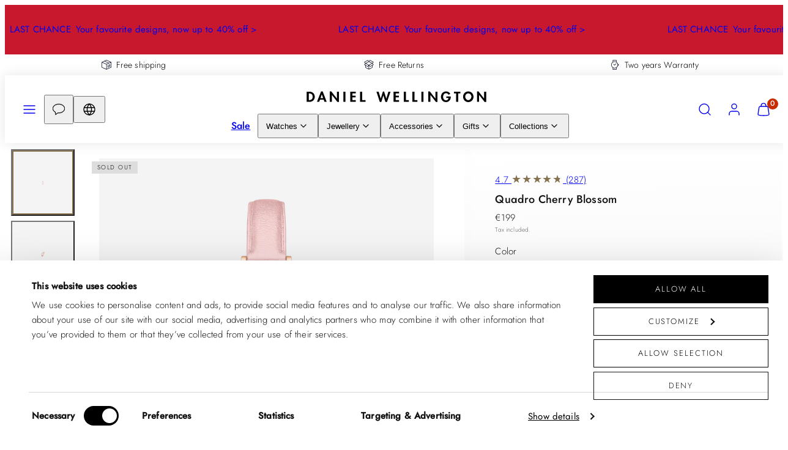

--- FILE ---
content_type: text/html; charset=utf-8
request_url: https://www.danielwellington.com/products/quadro-cherry-blossom-pink-mother-of-pearl-rose-gold
body_size: 106567
content:
<!doctype html>
<html class="no-js template-product" lang="en">
  <head>
<!-- Start of Shoplift scripts -->
<!-- 2026-01-14T12:36:59.8056240Z -->
<style>.shoplift-hide { opacity: 0 !important; }</style>
<style id="sl-preview-bar-hide">#preview-bar-iframe, #PBarNextFrameWrapper { display: none !important; }</style>
<script type="text/javascript">(function(rootPath, template, themeRole, themeId, isThemePreview){ /* Generated on 2026-01-15T03:19:30.7332978Z */var gt=Object.defineProperty;var mt=(R,x,V)=>x in R?gt(R,x,{enumerable:!0,configurable:!0,writable:!0,value:V}):R[x]=V;var w=(R,x,V)=>mt(R,typeof x!="symbol"?x+"":x,V);(function(){"use strict";var R=document.createElement("style");R.textContent=`#shoplift-preview-control{position:fixed;max-width:332px;height:56px;background-color:#141414;z-index:9999;bottom:20px;display:flex;border-radius:8px;box-shadow:13px 22px 7px #0000,9px 14px 7px #00000003,5px 8px 6px #0000000d,2px 4px 4px #00000017,1px 1px 2px #0000001a,0 0 #0000001a;align-items:center;margin:0 auto;left:16px;right:16px;opacity:0;transform:translateY(20px);visibility:hidden;transition:opacity .4s ease-in-out,transform .4s ease-in-out,visibility 0s .4s}#shoplift-preview-control.visible{opacity:1;transform:translateY(0);visibility:visible;transition:opacity .4s ease-in-out,transform .4s ease-in-out,visibility 0s 0s}#shoplift-preview-control *{font-family:Inter,sans-serif;color:#fff;box-sizing:border-box;font-size:16px}#shoplift-preview-variant-title{font-weight:400;line-height:140%;font-size:16px;text-align:start;letter-spacing:-.16px;flex-grow:1;text-wrap:nowrap;overflow:hidden;text-overflow:ellipsis}#shoplift-preview-variant-selector{position:relative;display:block;padding:6px 0;height:100%;min-width:0;flex:1 1 auto}#shoplift-preview-variant-menu-trigger{border:none;cursor:pointer;width:100%;background-color:transparent;padding:0 16px;border-left:1px solid #333;border-right:1px solid #333;height:100%;display:flex;align-items:center;justify-content:start;gap:8px}#shoplift-preview-variant-selector .menu-variant-label{width:24px;height:24px;border-radius:50%;padding:6px;display:flex;justify-content:center;align-items:center;font-size:12px;font-style:normal;font-weight:600;line-height:100%;letter-spacing:-.12px;flex-shrink:0}#shoplift-preview-variant-selector .preview-variant-menu{position:absolute;bottom:110%;transform:translate3d(0,20px,0);visibility:hidden;pointer-events:none;opacity:0;cursor:pointer;background-color:#141414;border:1px solid #141414;border-radius:6px;width:100%;max-height:156px;overflow-y:auto;box-shadow:0 8px 16px #0003;z-index:1;transition:opacity .3s ease-in-out,transform .3s ease-in-out,visibility 0s .3s}#shoplift-preview-variant-selector .preview-variant-menu.preview-variant-menu__visible{visibility:visible;pointer-events:auto;opacity:100;transform:translateZ(0);transition:opacity .3s ease-in-out,transform .3s ease-in-out,visibility 0s 0s}@media screen and (max-width: 400px){#shoplift-preview-variant-selector .preview-variant-menu{position:fixed;left:0;right:0;width:auto;bottom:110%}}#shoplift-preview-variant-selector .preview-variant-menu .preview-variant-menu--item{padding:12px 16px;display:flex;overflow:hidden}#shoplift-preview-variant-selector .preview-variant-menu .preview-variant-menu--item .menu-variant-label{margin-right:6px}#shoplift-preview-variant-selector .preview-variant-menu .preview-variant-menu--item span{overflow:hidden;text-overflow:ellipsis;text-wrap:nowrap;white-space:nowrap;color:#f6f6f6;font-size:14px;font-style:normal;font-weight:500}#shoplift-preview-variant-selector .preview-variant-menu .preview-variant-menu--item:hover{background-color:#545454}#shoplift-preview-variant-selector .preview-variant-menu .preview-variant-menu--item:last-of-type{border-bottom-left-radius:6px;border-bottom-right-radius:6px}#shoplift-preview-variant-selector .preview-variant-menu .preview-variant-menu--item:first-of-type{border-top-left-radius:6px;border-top-right-radius:6px}#shoplift-preview-control div:has(#shoplift-exit-preview-button){padding:0 16px}#shoplift-exit-preview-button{padding:6px 8px;font-weight:500;line-height:75%;border-radius:4px;background-color:transparent;border:none;text-decoration:none}#shoplift-exit-preview-button:hover{cursor:pointer;background-color:#333}`,document.head.appendChild(R);var x=" daum[ /]| deusu/| yadirectfetcher|(?:^|[^g])news(?!sapphire)|(?<! (?:channel/|google/))google(?!(app|/google| pixel))|(?<! cu)bots?(?:\\b|_)|(?<!(?: ya| yandex|^job|inapp;) ?)search|(?<!(?:lib))http|(?<![hg]m)score|@[a-z][\\w-]+\\.|\\(\\)|\\.com|\\b\\d{13}\\b|^<|^[\\w \\.\\-\\(?:\\):]+(?:/v?\\d+(?:\\.\\d+)?(?:\\.\\d{1,10})*?)?(?:,|$)|^[^ ]{50,}$|^\\d+\\b|^\\w+/[\\w\\(\\)]*$|^active|^ad muncher|^amaya|^avsdevicesdk/|^biglotron|^bot|^bw/|^clamav[ /]|^client/|^cobweb/|^custom|^ddg[_-]android|^discourse|^dispatch/\\d|^downcast/|^duckduckgo|^facebook|^getright/|^gozilla/|^hobbit|^hotzonu|^hwcdn/|^jeode/|^jetty/|^jigsaw|^microsoft bits|^movabletype|^mozilla/\\d\\.\\d \\(compatible;?\\)$|^mozilla/\\d\\.\\d \\w*$|^navermailapp|^netsurf|^offline|^owler|^postman|^python|^rank|^read|^reed|^rest|^rss|^snapchat|^space bison|^svn|^swcd |^taringa|^thumbor/|^track|^valid|^w3c|^webbandit/|^webcopier|^wget|^whatsapp|^wordpress|^xenu link sleuth|^yahoo|^yandex|^zdm/\\d|^zoom marketplace/|^{{.*}}$|admin|analyzer|archive|ask jeeves/teoma|bit\\.ly/|bluecoat drtr|browsex|burpcollaborator|capture|catch|check|chrome-lighthouse|chromeframe|classifier|clean|cloud|crawl|cypress/|dareboost|datanyze|dejaclick|detect|dmbrowser|download|evc-batch/|feed|firephp|gomezagent|headless|httrack|hubspot marketing grader|hydra|ibisbrowser|images|insight|inspect|iplabel|ips-agent|java(?!;)|library|mail\\.ru/|manager|measure|neustar wpm|node|nutch|offbyone|optimize|pageburst|pagespeed|parser|perl|phantomjs|pingdom|powermarks|preview|proxy|ptst[ /]\\d|reputation|resolver|retriever|rexx;|rigor|rss\\b|scan|scrape|server|sogou|sparkler/|speedcurve|spider|splash|statuscake|synapse|synthetic|tools|torrent|trace|transcoder|url|virtuoso|wappalyzer|watch|webglance|webkit2png|whatcms/|zgrab",V=/bot|spider|crawl|http|lighthouse/i,D;function W(){if(D instanceof RegExp)return D;try{D=new RegExp(x,"i")}catch{D=V}return D}function J(c){return!!c&&W().test(c)}class M{constructor(){w(this,"timestamp");this.timestamp=new Date}}class Y extends M{constructor(e,i,s){super();w(this,"type");w(this,"testId");w(this,"hypothesisId");this.type=3,this.testId=e,this.hypothesisId=i,this.timestamp=s}}class Z extends M{constructor(e){super();w(this,"type");w(this,"path");this.type=4,this.path=e}}class Q extends M{constructor(e){super();w(this,"type");w(this,"cart");this.type=5,this.cart=e}}class N extends Error{constructor(){super();w(this,"isBot");this.isBot=!0}}function X(c,t,e){for(const i of t.selectors){const s=c.querySelectorAll(i.cssSelector);for(let r=0;r<s.length;r++)e(t.testId,t.hypothesisId)}q(c,t,(i,s,r,n,o)=>o(s,r),e)}function L(c,t,e){for(const i of t.selectors)U(c,t.testId,t.hypothesisId,i,e??(()=>{}));q(c,t,U,e??(()=>{}))}function F(c){return c.urlPatterns.reduce((t,e)=>{switch(e.operator){case"contains":return t+`.*${e}.*`;case"endsWith":return t+`.*${e}`;case"startsWith":return t+`${e}.*`}},"")}function q(c,t,e,i){new MutationObserver(()=>{for(const r of t.selectors)e(c,t.testId,t.hypothesisId,r,i)}).observe(c.documentElement,{childList:!0,subtree:!0})}function U(c,t,e,i,s){const r=c.querySelectorAll(i.cssSelector);for(let n=0;n<r.length;n++){let o=r.item(n);if(o instanceof HTMLElement&&o.dataset.shoplift!==""){o.dataset.shoplift="";for(const a of i.actions.sort(at))o=tt(c,i.cssSelector,o,a)}}return r.length>0&&s?(s(t,e),!0):!1}function tt(c,t,e,i){switch(i.type){case"innerHtml":e.innerHTML=i.value;break;case"attribute":et(e,i.scope,i.value);break;case"css":it(c,t,i.value);break;case"js":st(c,e,i);break;case"copy":return rt(e);case"remove":ot(e);break;case"move":nt(e,parseInt(i.value));break}return e}function et(c,t,e){c.setAttribute(t,e)}function it(c,t,e){var s;const i=c.createElement("style");i.innerHTML=`${t} { ${e} }`,(s=c.getElementsByTagName("head")[0])==null||s.appendChild(i)}function st(c,t,e){Function("document","element",`"use strict"; ${e.value}`)(c,t)}function rt(c){const t=c.cloneNode(!0);if(!c.parentNode)throw"Can't copy node outside of DOM";return c.parentNode.insertBefore(t,c.nextSibling),t}function ot(c){c.remove()}function nt(c,t){if(t===0)return;const e=Array.prototype.slice.call(c.parentElement.children).indexOf(c),i=Math.min(Math.max(e+t,0),c.parentElement.children.length-1);c.parentElement.children.item(i).insertAdjacentElement(t>0?"afterend":"beforebegin",c)}function at(c,t){return z(c)-z(t)}function z(c){return c.type==="copy"||c.type==="remove"?0:1}var k=(c=>(c[c.Template=0]="Template",c[c.Theme=1]="Theme",c[c.UrlRedirect=2]="UrlRedirect",c[c.Script=3]="Script",c[c.Dom=4]="Dom",c[c.Price=5]="Price",c))(k||{});const lt="data:image/svg+xml,%3csvg%20width='12'%20height='12'%20viewBox='0%200%2012%2012'%20fill='none'%20xmlns='http://www.w3.org/2000/svg'%3e%3cpath%20d='M9.96001%207.90004C9.86501%207.90004%209.77001%207.86504%209.69501%207.79004L6.43501%204.53004C6.19501%204.29004%205.80501%204.29004%205.56501%204.53004L2.30501%207.79004C2.16001%207.93504%201.92001%207.93504%201.77501%207.79004C1.63001%207.64504%201.63001%207.40504%201.77501%207.26004L5.03501%204.00004C5.56501%203.47004%206.43001%203.47004%206.96501%204.00004L10.225%207.26004C10.37%207.40504%2010.37%207.64504%2010.225%207.79004C10.15%207.86004%2010.055%207.90004%209.96001%207.90004Z'%20fill='white'/%3e%3c/svg%3e",ct="data:image/svg+xml,%3csvg%20width='14'%20height='24'%20viewBox='0%200%2014%2024'%20fill='none'%20xmlns='http://www.w3.org/2000/svg'%3e%3cpath%20d='M12.3976%2014.5255C12.2833%2013.8788%2012.0498%2013.3024%2011.6952%2012.7961C11.3416%2012.2898%2010.9209%2011.8353%2010.4353%2011.4317C9.94868%2011.0291%209.43546%2010.6488%208.89565%2010.292C8.48487%2010.049%208.09577%209.78565%207.72637%209.50402C7.35697%209.2224%207.08016%208.89503%206.89694%208.51987C6.71273%208.14471%206.67826%207.69533%206.79055%207.1697C6.86345%206.83216%206.97476%206.54647%207.12351%206.31162C7.27324%206.07778%207.47124%205.89986%207.7175%205.77684C7.96377%205.65483%208.21989%205.59383%208.48389%205.59383C8.88087%205.59383%209.17639%205.7016%209.3734%205.91714C9.56943%206.13268%209.68271%206.42345%209.71424%206.78946C9.74576%207.15547%209.72015%207.55401%209.63839%207.98509C9.55663%208.41617%209.43645%208.84724%209.27687%209.27934L13.5127%208.80149C13.9638%207.52656%2014.1017%206.42447%2013.9264%205.49725C13.751%204.56901%2013.2664%203.85122%2012.4724%203.34491C12.239%203.19648%2011.9779%203.07041%2011.6893%202.96569L12.0026%201.50979L9.86397%200L7.3875%201.50979L7.11169%202.78878C6.65166%202.8874%206.21724%203.01957%205.8114%203.19038C4.85292%203.594%204.06684%204.15115%203.45117%204.86385C2.83452%205.57655%202.42571%206.40108%202.22378%207.33847C2.06616%208.06947%202.04942%208.70796%202.17551%209.25087C2.30061%209.7948%202.52028%2010.2828%202.8355%2010.7139C3.14974%2011.145%203.51816%2011.5344%203.93977%2011.881C4.36039%2012.2288%204.782%2012.5521%205.20164%2012.851C5.68334%2013.1702%206.13844%2013.5169%206.56497%2013.8921C6.99052%2014.2672%207.31954%2014.7125%207.55004%2015.228C7.78055%2015.7445%207.81502%2016.3769%207.65347%2017.1262C7.56482%2017.5389%207.43676%2017.8765%207.27028%2018.1388C7.10381%2018.4011%206.89596%2018.5983%206.64772%2018.7295C6.3985%2018.8606%206.12071%2018.9267%205.8114%2018.9267C5.21641%2018.9267%204.79776%2018.6034%204.62833%2018.1632C4.4589%2017.7229%204.47367%2017.2583%204.60075%2016.5639C4.72782%2015.8705%205.05092%2015.1395%205.37107%2014.3699H1.17665C1.17665%2014.3699%200.207341%2016.1115%200.0310135%2017.6762C-0.0655232%2018.5302%200.0635208%2019.2653%200.41519%2019.8844C0.76686%2020.5036%201.33032%2020.9814%202.10655%2021.319C2.39222%2021.443%202.7104%2021.5447%203.05813%2021.623L2.54589%2024H7.17473L7.7047%2021.5386C8.08493%2021.442%208.43857%2021.3231%208.76562%2021.1787C9.73985%2020.7476%2010.52%2020.1427%2011.1071%2019.3649C11.6932%2018.5871%2012.0873%2017.7291%2012.2892%2016.7917C12.4744%2015.9295%2012.5099%2015.1741%2012.3966%2014.5275L12.3976%2014.5255Z'%20fill='white'/%3e%3c/svg%3e";async function dt(c){let t=c.replace(/-/g,"+").replace(/_/g,"/");for(;t.length%4;)t+="=";const e=atob(t),i=Uint8Array.from(e,n=>n.charCodeAt(0)),s=new Blob([i]).stream().pipeThrough(new DecompressionStream("gzip")),r=await new Response(s).text();return JSON.parse(r)}function O(c,t){return typeof t=="string"&&/\d{4}-\d{2}-\d{2}T\d{2}:\d{2}:\d{2}.\d+(?:Z|[+-]\d+)/.test(t)?new Date(t):t}function H(c,t){return t}function E(c,t=!1,e=!1,i=","){const s=c/100;if(e){const n=Math.round(s).toLocaleString("en-US");return i!==","?n.replace(/,/g,i):n}else{const r=t?",":".",n=s.toFixed(2).split("."),o=parseInt(n[0],10),a=n[1]??"00",l=o.toLocaleString("en-US");return i!==","?`${l.replace(/,/g,i)}${r}${a}`:t?`${l.replace(/,/g,".")}${r}${a}`:`${l}${r}${a}`}}function $(c,t,e,i){const s=t.replace("{{amount}}",E(c,!1,!1)).replace("{{amount_no_decimals}}",E(c,!1,!0)).replace("{{amount_with_comma_separator}}",E(c,!0,!1)).replace("{{amount_no_decimals_with_comma_separator}}",E(c,!0,!0)).replace("{{amount_with_space_separator}}",E(c,!1,!1," ")).replace("{{amount_no_decimals_with_space_separator}}",E(c,!1,!0," ")).replace("{{amount_with_apostrophe_separator}}",E(c,!1,!1,"'")).replace("{{amount_no_decimals_with_apostrophe_separator}}",E(c,!1,!0,"'")).replace("{{amount_with_period_and_space_separator}}",E(c,!1,!1,". ")).replace("{{amount_no_decimals_with_period_and_space_separator}}",E(c,!1,!0,". "));return i?`${s} ${e}`:s}function B(c){return c.replace(/[^\d.,\s-]/g,"").trim()}function ht(c){const t=new Map;for(const[e,i,s]of c.v)t.set(e,{priceInCents:i,compareAtPriceInCents:s});return t}function pt(c,t,e,i){const{priceInCents:s,compareAtPriceInCents:r}=e,{mf:n,c:o,cce:a}=i;if(c.getAttribute("data-sl-attribute-p")===t)c.innerHTML=$(s,n,o,a);else if(c.getAttribute("data-sl-attribute-cap")===t)r<=0||r<=s?c.remove():c.innerHTML=$(r,n,o,a);else if(c.getAttribute("data-sl-attribute-discount")===t&&!(r<=0||r<=s)){const h=Math.round((r-s)/r*100),u=B($(r-s,n,o,!1)),p=c.getAttribute("data-sl-format")||"percent";p==="percent"?c.textContent=`-${h}%`:p==="amount"?c.textContent=`-${u}`:p==="both"&&(c.textContent=`-${h}% (-${u})`)}}function ut(c){const t=[],e={id:"url-pattern",operator:"contains",value:"/"};for(const[i,s,r]of c.v){t.push({id:`p-${i}`,cssSelector:`[data-sl-attribute-p="${i}"]`,urlPatterns:[e],actions:[{id:`p-action-${i}`,type:"innerHtml",scope:"price",value:$(s,c.mf,c.c,c.cce)}]});const n=r<=0||r<=s;if(t.push({id:`cap-${i}`,cssSelector:`[data-sl-attribute-cap="${i}"]`,urlPatterns:[e],actions:[{id:`cap-action-${i}`,type:n?"remove":"innerHtml",scope:"compare-at-price",value:n?"":$(r,c.mf,c.c,c.cce)}]}),!n&&r>s){const o=Math.round((r-s)/r*100),a=B($(r-s,c.mf,c.c,!1));t.push({id:`d-${i}`,cssSelector:`[data-sl-attribute-discount="${i}"]`,urlPatterns:[e],actions:[{id:`d-action-${i}`,type:"js",scope:null,value:`(function(doc, el) {              var format = el.getAttribute('data-sl-format') || 'percent';              if (format === 'percent') {                el.textContent = '-${o}%';              } else if (format === 'amount') {                el.textContent = '-${a}';              } else if (format === 'both') {                el.textContent = '-${o}% (-${a})';              }            })`}]})}}return t}let G=!1;class ft{constructor(t,e,i,s,r,n,o,a,l,h,u){w(this,"DATA_SL_ATTRIBUTE_P","data-sl-attribute-p");w(this,"DATA_SL_TEST_ID","data-sl-test-id");w(this,"VIEWPORT_TRACK_THRESHOLD",.5);w(this,"temporarySessionKey","Shoplift_Session");w(this,"essentialSessionKey","Shoplift_Essential");w(this,"analyticsSessionKey","Shoplift_Analytics");w(this,"priceSelectorsSessionKey","Shoplift_PriceSelectors");w(this,"legacySessionKey");w(this,"cssHideClass");w(this,"testConfigs");w(this,"inactiveTestConfigs");w(this,"testsFilteredByAudience");w(this,"sendPageView");w(this,"shopliftDebug");w(this,"gaConfig");w(this,"getCountryTimeout");w(this,"state");w(this,"shopifyAnalyticsId");w(this,"cookie",document.cookie);w(this,"isSyncing",!1);w(this,"isSyncingGA",!1);w(this,"fetch");w(this,"localStorageSet");w(this,"localStorageGet");w(this,"sessionStorageSet",window.sessionStorage.setItem.bind(window.sessionStorage));w(this,"sessionStorageGet",window.sessionStorage.getItem.bind(window.sessionStorage));w(this,"urlParams",new URLSearchParams(window.location.search));w(this,"device");w(this,"logHistory");w(this,"activeViewportObservers",new Map);w(this,"_priceTestProductIds",null);this.shop=t,this.host=e,this.eventHost=i,this.disableReferrerOverride=a,this.logHistory=[],this.legacySessionKey=`SHOPLIFT_SESSION_${this.shop}`,this.cssHideClass=s?"shoplift-hide":"",this.testConfigs=h.map(d=>({...d,startAt:new Date(d.startAt),statusHistory:d.statusHistory.map(v=>({...v,createdAt:new Date(v.createdAt)}))})),this.inactiveTestConfigs=u,this.sendPageView=!!r,this.shopliftDebug=n===!0,this.gaConfig=o!=={"sendEvents":true,"mode":"gtm"}?o:{sendEvents:!1},this.fetch=window.fetch.bind(window),this.localStorageSet=window.localStorage.setItem.bind(window.localStorage),this.localStorageGet=window.localStorage.getItem.bind(window.localStorage);const p=this.getDeviceType();this.device=p!=="tablet"?p:"mobile",this.state=this.loadState(),this.shopifyAnalyticsId=this.getShopifyAnalyticsId(),this.testsFilteredByAudience=h.filter(d=>d.status=="active"),this.getCountryTimeout=l===1000?1e3:l,this.log("State Loaded",JSON.stringify(this.state))}deriveCategoryFromExistingTests(){if(!this.state.temporary.testCategory&&this.state.essential.visitorTests.length>0){const t=this.state.essential.visitorTests.some(e=>{if(!e.hypothesisId)return!1;const i=this.getHypothesis(e.hypothesisId);return i&&["theme","basicScript","price"].includes(i.type)});this.state.temporary.testCategory=t?"global":"conditional",this.persistTemporaryState(),this.log("Derived test category from existing visitorTests: %s",this.state.temporary.testCategory)}}async init(){var t;try{if(this.log("Shoplift script initializing"),window.Shopify&&window.Shopify.designMode){this.log("Skipping script for design mode");return}if(window.location.href.includes("slScreenshot=true")){this.log("Skipping script for screenshot");return}if(window.location.hostname.endsWith(".edgemesh.com")){this.log("Skipping script for preview");return}if(window.location.href.includes("isShopliftMerchant")){const i=this.urlParams.get("isShopliftMerchant")==="true";this.log("Setting merchant session to %s",i),this.state.temporary.isMerchant=i,this.persistTemporaryState()}if(this.state.temporary.isMerchant){this.log("Setting up preview for merchant"),typeof window.shoplift!="object"&&this.setShopliftStub(),this.state.temporary.previewConfig||this.hidePage(),await this.initPreview(),(t=document.querySelector("#sl-preview-bar-hide"))==null||t.remove();return}if(this.state.temporary.previewConfig=void 0,J(navigator.userAgent))return;if(navigator.userAgent.includes("Chrome/118")){this.log("Random: %o",[Math.random(),Math.random(),Math.random()]);const i=await this.makeRequest({url:`${this.eventHost}/api/v0/events/ip`,method:"get"}).then(s=>s==null?void 0:s.json());this.log(`IP: ${i}`),this.makeRequest({url:`${this.eventHost}/api/v0/logs`,method:"post",data:JSON.stringify(this.debugState(),H)}).catch()}if(this.shopifyAnalyticsId=this.getShopifyAnalyticsId(),this.monitorConsentChange(),this.checkForThemePreview())return;if(!this.disableReferrerOverride&&this.state.temporary.originalReferrer!=null){this.log(`Overriding referrer from '${document.referrer}' to '${this.state.temporary.originalReferrer}'`);const i=this.state.temporary.originalReferrer;delete this.state.temporary.originalReferrer,this.persistTemporaryState(),Object.defineProperty(document,"referrer",{get:()=>i,enumerable:!0,configurable:!0})}if(await this.refreshVisitor(this.shopifyAnalyticsId),await this.handleVisitorTest()){this.log("Redirecting for visitor test");return}this.setShoplift(),this.showPage(),this.ensureCartAttributesForExistingPriceTests(!1),await this.finalize(),console.log("SHOPLIFT SCRIPT INITIALIZED!")}catch(e){if(e instanceof N)return;throw e}finally{typeof window.shoplift!="object"&&this.setShopliftStub()}}getVariantColor(t){switch(t){case"a":return{text:"#141414",bg:"#E2E2E2"};case"b":return{text:"rgba(255, 255, 255, 1)",bg:"rgba(37, 99, 235, 1)"}}}getDefaultVariantTitle(t){return t.title?t.title:t.type==="price"?t.isControl?"Original prices":"Variant prices":t.isControl?"Original":"Untitled variant "+t.label.toUpperCase()}async initPreview(){const t=this.urlParams.get("previewConfig");if(t){this.state.temporary.previewConfig=void 0,this.log("Setting up the preview"),this.log("Found preview config, writing to temporary state");const e=await dt(t);if(this.state.temporary.previewConfig=e,this.state.temporary.previewConfig.testTypeCategory===k.Price){this.hidePage(!0);const s=this.state.temporary.previewConfig;let r=`${this.host}/api/dom-selectors/${s.storeId}/${s.testId}/${s.isDraft||!1}`;s.shopifyProductId&&(r+=`?productId=${s.shopifyProductId}`);const n=await this.makeJsonRequest({method:"get",url:r}).catch(o=>(this.log("Error getting domSelectors",o),null));s.variants.forEach(o=>{var a;return o.domSelectors=(a=n[o.id])==null?void 0:a.domSelectors})}this.persistTemporaryState();const i=new URL(window.location.toString());i.searchParams.delete("previewConfig"),this.queueRedirect(i)}else if(this.state.temporary.previewConfig){this.showPage();const e=this.state.temporary.previewConfig;e.testTypeCategory===k.Template&&this.handleTemplatePreview(e)&&this.initPreviewControls(e),e.testTypeCategory===k.UrlRedirect&&this.handleUrlPreview(e)&&this.initPreviewControls(e),e.testTypeCategory===k.Script&&this.handleScriptPreview(e)&&this.initPreviewControls(e),e.testTypeCategory===k.Price&&await this.handlePricePreview(e)&&this.initPreviewControls(e)}}initPreviewControls(t){document.addEventListener("DOMContentLoaded",()=>{const e=t.variants.find(v=>v.id===t.currentVariant),i=(e==null?void 0:e.label)||"a",s=t.variants,r=document.createElement("div");r.id="shoplift-preview-control";const n=document.createElement("div"),o=document.createElement("img");o.src=ct,o.height=24,o.width=14,n.style.padding="0 16px",n.style.lineHeight="100%",n.appendChild(o),r.appendChild(n);const a=document.createElement("div");a.id="shoplift-preview-variant-selector";const l=document.createElement("button");l.id="shoplift-preview-variant-menu-trigger";const h=document.createElement("div");h.className="menu-variant-label",h.style.backgroundColor=this.getVariantColor(i).bg,h.style.color=this.getVariantColor(i).text,h.innerText=i.toUpperCase(),l.appendChild(h);const u=document.createElement("span");if(u.id="shoplift-preview-variant-title",u.innerText=e?this.getDefaultVariantTitle(e):"Untitled variant "+i.toUpperCase(),l.appendChild(u),s.length>1){const v=document.createElement("img");v.src=lt,v.width=12,v.height=12,v.style.height="12px",v.style.width="12px",l.appendChild(v);const T=document.createElement("div");T.className="preview-variant-menu";for(const m of t.variants.filter(C=>C.id!==t.currentVariant)){const C=document.createElement("div");C.className="preview-variant-menu--item";const A=document.createElement("div");A.className="menu-variant-label",A.style.backgroundColor=this.getVariantColor(m.label).bg,A.style.color=this.getVariantColor(m.label).text,A.style.flexShrink="0",A.innerText=m.label.toUpperCase(),C.appendChild(A);const y=document.createElement("span");y.innerText=this.getDefaultVariantTitle(m),C.appendChild(y),C.addEventListener("click",()=>{this.pickVariant(m.id)}),T.appendChild(C)}a.appendChild(T),l.addEventListener("click",()=>{T.className!=="preview-variant-menu preview-variant-menu__visible"?T.classList.add("preview-variant-menu__visible"):T.classList.remove("preview-variant-menu__visible")}),document.addEventListener("click",m=>{m.target instanceof Element&&!l.contains(m.target)&&T.className==="preview-variant-menu preview-variant-menu__visible"&&T.classList.remove("preview-variant-menu__visible")})}else l.style.pointerEvents="none",h.style.margin="0";a.appendChild(l),r.appendChild(a);const p=document.createElement("div"),d=document.createElement("button");d.id="shoplift-exit-preview-button",d.innerText="Exit",p.appendChild(d),d.addEventListener("click",()=>{this.exitPreview()}),r.appendChild(p),document.body.appendChild(r),requestAnimationFrame(()=>{r.classList.add("visible")})}),this.ensureCartAttributesForExistingPriceTests(!0)}pickVariant(t){var e,i,s,r;if(this.state.temporary.previewConfig){const n=this.state.temporary.previewConfig,o=new URL(window.location.toString());if(n.testTypeCategory===k.UrlRedirect){const a=(e=n.variants.find(l=>l.id===n.currentVariant))==null?void 0:e.redirectUrl;if(o.pathname===a){const l=(i=n.variants.find(h=>h.id===t))==null?void 0:i.redirectUrl;l&&(o.pathname=l)}}if(n.testTypeCategory===k.Template){const a=(s=n.variants.find(l=>l.id===n.currentVariant))==null?void 0:s.pathName;if(a&&o.pathname===a){const l=(r=n.variants.find(h=>h.id===t))==null?void 0:r.pathName;l&&l!==a&&(o.pathname=l)}}n.currentVariant=t,this.persistTemporaryState(),this.queueRedirect(o)}}exitPreview(){var e,i,s,r;const t=new URL(window.location.toString());if(((e=this.state.temporary.previewConfig)==null?void 0:e.testTypeCategory)===k.Template&&t.searchParams.delete("view"),((i=this.state.temporary.previewConfig)==null?void 0:i.testTypeCategory)===k.Script&&t.searchParams.delete("slVariant"),((s=this.state.temporary.previewConfig)==null?void 0:s.testTypeCategory)===k.UrlRedirect){const o=this.state.temporary.previewConfig.variants.filter(l=>!l.isControl&&l.redirectUrl!==null).map(l=>l.redirectUrl),a=(r=this.state.temporary.previewConfig.variants.find(l=>l.label==="a"))==null?void 0:r.redirectUrl;o.includes(t.pathname)&&a&&(t.pathname=a)}this.state.temporary.previewConfig=void 0,this.persistTemporaryState(),this.hidePage(),this.queueRedirect(t)}handleTemplatePreview(t){const e=t.currentVariant,i=t.variants.find(a=>a.id===e);if(!i)return!1;const s=t.variants.find(a=>a.isControl);if(!s)return!1;this.log("Setting up template preview for type",s.type);const r=new URL(window.location.toString()),n=r.searchParams.get("view"),o=i.type===s.type;return!o&&!i.isControl&&template.suffix===s.affix&&this.typeFromTemplate()===s.type&&i.pathName!==null?(this.log("Hit control template type, redirecting to the variant url"),this.hidePage(),r.pathname=i.pathName,this.queueRedirect(r),!0):(!i.isControl&&this.typeFromTemplate()==i.type&&template.suffix===s.affix&&o&&n!==(i.affix||"__DEFAULT__")&&(this.log("Template type and affix match control, updating the view param"),r.searchParams.delete("view"),this.log("Setting the new viewParam to",i.affix||"__DEFAULT__"),this.hidePage(),r.searchParams.set("view",i.affix||"__DEFAULT__"),this.queueRedirect(r)),n!==null&&n!==i.affix&&(r.searchParams.delete("view"),this.hidePage(),this.queueRedirect(r)),!0)}handleUrlPreview(t){var n;const e=t.currentVariant,i=t.variants.find(o=>o.id===e),s=(n=t.variants.find(o=>o.isControl))==null?void 0:n.redirectUrl;if(!i)return!1;this.log("Setting up URL redirect preview");const r=new URL(window.location.toString());return r.pathname===s&&!i.isControl&&i.redirectUrl!==null&&(this.log("Url matches control, redirecting"),this.hidePage(),r.pathname=i.redirectUrl,this.queueRedirect(r)),!0}handleScriptPreview(t){const e=t.currentVariant,i=t.variants.find(n=>n.id===e);if(!i)return!1;this.log("Setting up script preview");const s=new URL(window.location.toString());return s.searchParams.get("slVariant")!==i.id&&(this.log("current id doesn't match the variant, redirecting"),s.searchParams.delete("slVariant"),this.log("Setting the new slVariantParam"),this.hidePage(),s.searchParams.set("slVariant",i.id),this.queueRedirect(s)),!0}async handlePricePreview(t){const e=t.currentVariant,i=t.variants.find(s=>s.id===e);return i?(this.log("Setting up price preview"),i.domSelectors&&i.domSelectors.length>0&&(L(document,{testId:t.testId,hypothesisId:i.id,selectors:i.domSelectors}),this.ensureCartAttributesForExistingPriceTests(!0)),!0):!1}async finalize(){const t=await this.getCartState();t!==null&&this.queueCartUpdate(t),this.pruneStateAndSave(),await this.syncAllEvents()}setShoplift(){this.log("Setting up public API");const e=this.urlParams.get("slVariant")==="true",i=e?null:this.urlParams.get("slVariant");window.shoplift={isHypothesisActive:async s=>{if(this.log("Script checking variant for hypothesis '%s'",s),e)return this.log("Forcing variant for hypothesis '%s'",s),!0;if(i!==null)return this.log("Forcing hypothesis '%s'",i),s===i;const r=this.testConfigs.find(o=>o.hypotheses.some(a=>a.id===s));if(!r)return this.log("No test found for hypothesis '%s'",s),!1;const n=this.state.essential.visitorTests.find(o=>o.testId===r.id);return n?(this.log("Active visitor test found",s),n.hypothesisId===s):(await this.manuallySplitVisitor(r),this.testConfigs.some(o=>o.hypotheses.some(a=>a.id===s&&this.state.essential.visitorTests.some(l=>l.hypothesisId===a.id))))},setAnalyticsConsent:async s=>{await this.onConsentChange(s,!0)},getVisitorData:()=>({visitor:this.state.analytics.visitor,visitorTests:this.state.essential.visitorTests.filter(s=>!s.isInvalid).map(s=>{const{shouldSendToGa:r,savedAt:n,...o}=s;return o})})}}setShopliftStub(){this.log("Setting up stubbed public API");const e=this.urlParams.get("slVariant")==="true",i=e?null:this.urlParams.get("slVariant");window.shoplift={isHypothesisActive:s=>Promise.resolve(e||s===i),setAnalyticsConsent:()=>Promise.resolve(),getVisitorData:()=>({visitor:null,visitorTests:[]})}}async manuallySplitVisitor(t){this.log("Starting manual split for test '%s'",t.id),await this.handleVisitorTest([t]),this.saveState(),this.syncAllEvents()}async handleVisitorTest(t){await this.filterTestsByAudience(this.testConfigs,this.state.analytics.visitor??this.buildBaseVisitor(),this.state.essential.visitorTests),this.deriveCategoryFromExistingTests(),this.clearStaleReservations();let e=t?t.filter(i=>this.testsFilteredByAudience.some(s=>s.id===i.id)):[...this.testsForUrl(this.testsFilteredByAudience),...this.domTestsForUrl(this.testsFilteredByAudience)];try{if(e.length===0)return this.log("No tests found"),!1;this.log("Checking for existing visitor test on page");const i=this.getCurrentVisitorHypothesis(e);if(i){this.log("Found current visitor test");const a=this.considerRedirect(i);return a&&(this.log("Redirecting for current visitor test"),this.redirect(i)),a}const s=this.getReservationForCurrentPage();if(s){this.log("Found matching reservation for current page: %s",s.testId);const a=this.getHypothesis(s.hypothesisId);if(a){a.type!=="price"&&this.realizeReservationForCriteria(s.entryCriteriaKey);const l=this.considerRedirect(a);return l&&this.redirect(a),l}}this.log("No active test relation for test page");const r=this.testsForUrl(this.inactiveTestConfigs.filter(a=>this.testIsPaused(a)&&a.hypotheses.some(l=>this.state.essential.visitorTests.some(h=>h.hypothesisId===l.id)))).map(a=>a.id);if(r.length>0)return this.log("Visitor has paused tests for test page, skipping test assignment: %o",r),!1;if(!this.state.temporary.testCategory){const a=this.testsFilteredByAudience.filter(h=>this.isGlobalEntryCriteria(this.getEntryCriteriaKey(h))),l=this.testsFilteredByAudience.filter(h=>!this.isGlobalEntryCriteria(this.getEntryCriteriaKey(h)));if(this.log("Category dice roll - global tests: %o, conditional tests: %o",a.map(h=>({id:h.id,title:h.title,criteria:this.getEntryCriteriaKey(h)})),l.map(h=>({id:h.id,title:h.title,criteria:this.getEntryCriteriaKey(h)}))),a.length>0&&l.length>0){const h=a.length,u=l.length,p=h+u,d=Math.random()*p;this.state.temporary.testCategory=d<h?"global":"conditional",this.log("Category dice roll: rolled %.2f of %d (global weight: %d, conditional weight: %d), selected '%s'",d,p,h,u,this.state.temporary.testCategory)}else a.length>0?(this.state.temporary.testCategory="global",this.log("Only global tests available, setting category to global")):(this.state.temporary.testCategory="conditional",this.log("Only conditional tests available, setting category to conditional"));this.persistTemporaryState()}const n=this.state.temporary.testCategory;if(this.log("Visitor test category: %s",n),n==="global"){const a=this.testsFilteredByAudience.filter(l=>!this.isGlobalEntryCriteria(this.getEntryCriteriaKey(l)));for(const l of a)this.markTestAsBlocked(l,"category:global");e=e.filter(l=>this.isGlobalEntryCriteria(this.getEntryCriteriaKey(l)))}else{const a=this.testsFilteredByAudience.filter(l=>this.isGlobalEntryCriteria(this.getEntryCriteriaKey(l)));for(const l of a)this.markTestAsBlocked(l,"category:conditional");e=e.filter(l=>!this.isGlobalEntryCriteria(this.getEntryCriteriaKey(l)))}if(e.length===0)return this.log("No tests remaining after category filter"),!1;this.createReservations(e);const o=this.getReservationForCurrentPage();if(o&&!o.isRealized){const a=this.getHypothesis(o.hypothesisId);if(a){a.type!=="price"&&this.realizeReservationForCriteria(o.entryCriteriaKey);const l=this.considerRedirect(a);return l&&(this.log("Redirecting for new test"),this.redirect(a)),l}}return!1}finally{this.includeInDomTests(),this.saveState()}}includeInDomTests(){this.applyControlForAudienceFilteredPriceTests();const t=this.getDomTestsForCurrentUrl(),e=this.getVisitorDomHypothesis(t);for(const i of t){this.log("Evaluating dom test '%s'",i.id);const s=i.hypotheses.some(d=>d.type==="price");if(this.state.essential.visitorTests.find(d=>d.testId===i.id&&d.isInvalid&&!d.hypothesisId)){if(this.log("Visitor is blocked from test '%s', applying control prices if price test",i.id),s){const d=i.hypotheses.find(v=>v.isControl);d!=null&&d.priceData&&(this.applyPriceTestWithMapLookup(i.id,d,[d],()=>{this.log("Control prices applied for blocked visitor, no metrics tracked")}),this.updatePriceTestHiddenInputs(i.id,"control",!1))}continue}const n=this.getReservationForTest(i.id);let o=null,a=!1;const l=e.find(d=>i.hypotheses.some(v=>d.id===v.id));if(n)o=this.getHypothesis(n.hypothesisId)??null,this.log("Using reserved hypothesis '%s' for test '%s'",n.hypothesisId,i.id);else if(l)o=l,this.log("Using existing hypothesis assignment for test '%s'",i.id);else if(s){const d=this.visitorActiveTestTypeWithReservations();d?(a=!0,this.log("Visitor already in test type '%s', treating as non-test for price test '%s'",d,i.id)):o=this.pickHypothesis(i)}else o=this.pickHypothesis(i);if(a&&s){const d=i.hypotheses.find(v=>v.isControl);d!=null&&d.priceData&&(this.log("Applying control prices for non-test visitor on price test '%s' (Map-based)",i.id),this.applyPriceTestWithMapLookup(i.id,d,[d],()=>{this.log("Control prices applied for non-test visitor, no metrics tracked")}),this.updatePriceTestHiddenInputs(i.id,"control",!1));continue}if(!o){this.log("Failed to pick hypothesis for test");continue}const h=i.bayesianRevision??4,u=o.type==="price",p=h>=5;if(u&&p){if(this.log(`Price test with Map-based lookup (v${h}): ${i.id}`),!o.priceData){this.log("No price data for hypothesis '%s', skipping",o.id);continue}const d=o.isControl?"control":"variant";this.log(`Setting up Map-based price test for ${d} (test: ${i.id})`),this.applyPriceTestWithMapLookup(i.id,o,i.hypotheses,v=>{const T=this.getReservationForTest(v);T&&!T.isRealized&&T.entryCriteriaKey?this.realizeReservationForCriteria(T.entryCriteriaKey):this.queueAddVisitorToTest(v,o),this.saveState(),this.queuePageView(window.location.pathname),this.syncAllEvents()});continue}if(u&&!p){this.log(`Price test without viewport tracking (v${h}): ${i.id}`);const d=this.getDomSelectorsForHypothesis(o);if(d.length===0)continue;L(document,{testId:i.id,hypothesisId:o.id,selectors:d},v=>{this.queueAddVisitorToTest(v,o),this.saveState(),this.queuePageView(window.location.pathname),this.syncAllEvents()});continue}if(!o.domSelectors||o.domSelectors.length===0){this.log("No selectors found, skipping hypothesis");continue}L(document,{testId:i.id,hypothesisId:o.id,selectors:o.domSelectors},d=>{this.queueAddVisitorToTest(d,o),this.saveState(),this.queuePageView(window.location.pathname),this.syncAllEvents()})}}considerRedirect(t){if(this.log("Considering redirect for hypothesis '%s'",t.id),t.isControl)return this.log("Skipping redirect for control"),!1;if(t.type==="basicScript"||t.type==="manualScript")return this.log("Skipping redirect for script test"),!1;const e=this.state.essential.visitorTests.find(n=>n.hypothesisId===t.id),i=new URL(window.location.toString()),r=new URLSearchParams(window.location.search).get("view");if(t.type==="theme"){if(!(t.themeId===themeId)){if(this.log("Theme id '%s' is not hypothesis theme ID '%s'",t.themeId,themeId),e&&e.themeId!==t.themeId&&(e.themeId===themeId||!this.isThemePreview()))this.log("On old theme, redirecting and updating local visitor"),e.themeId=t.themeId;else if(this.isThemePreview())return this.log("On non-test theme, skipping redirect"),!1;return this.log("Hiding page to redirect for theme test"),this.hidePage(),!0}return!1}else if(t.type!=="dom"&&t.type!=="price"&&t.affix!==template.suffix&&t.affix!==r||t.redirectPath&&!i.pathname.endsWith(t.redirectPath))return this.log("Hiding page to redirect for template test"),this.hidePage(),!0;return this.log("Not redirecting"),!1}redirect(t){if(this.log("Redirecting to hypothesis '%s'",t.id),t.isControl)return;const e=new URL(window.location.toString());if(e.searchParams.delete("view"),t.redirectPath){const i=RegExp("^(/w{2}-w{2})/").exec(e.pathname);if(i&&i.length>1){const s=i[1];e.pathname=`${s}${t.redirectPath}`}else e.pathname=t.redirectPath}else t.type==="theme"?(e.searchParams.set("_ab","0"),e.searchParams.set("_fd","0"),e.searchParams.set("_sc","1"),e.searchParams.set("preview_theme_id",t.themeId.toString())):t.type!=="urlRedirect"&&e.searchParams.set("view",t.affix);this.queueRedirect(e)}async refreshVisitor(t){if(t===null||!this.state.essential.isFirstLoad||!this.testConfigs.some(i=>i.visitorOption!=="all"))return;this.log("Refreshing visitor"),this.hidePage();const e=await this.getVisitor(t);e&&e.id&&this.updateLocalVisitor(e)}buildBaseVisitor(){return{shopifyAnalyticsId:this.shopifyAnalyticsId,device:this.device,country:null,...this.state.essential.initialState}}getInitialState(){const t=this.getUTMValue("utm_source")??"",e=this.getUTMValue("utm_medium")??"",i=this.getUTMValue("utm_campaign")??"",s=this.getUTMValue("utm_content")??"",r=window.document.referrer,n=this.device;return{createdAt:new Date,utmSource:t,utmMedium:e,utmCampaign:i,utmContent:s,referrer:r,device:n}}checkForThemePreview(){var t,e;return this.log("Checking for theme preview"),window.location.hostname.endsWith(".shopifypreview.com")?(this.log("on shopify preview domain"),this.clearThemeBar(!0,!1,this.state),(t=document.querySelector("#sl-preview-bar-hide"))==null||t.remove(),!1):this.isThemePreview()?this.state.essential.visitorTests.some(i=>i.isThemeTest&&i.hypothesisId!=null&&this.getHypothesis(i.hypothesisId)&&i.themeId===themeId)?(this.log("On active theme test, removing theme bar"),this.clearThemeBar(!1,!0,this.state),!1):this.state.essential.visitorTests.some(i=>i.isThemeTest&&i.hypothesisId!=null&&!this.getHypothesis(i.hypothesisId)&&i.themeId===themeId)?(this.log("Visitor is on an inactive theme test, redirecting to main theme"),this.redirectToMainTheme(),!0):this.state.essential.isFirstLoad?(this.log("No visitor found on theme preview, redirecting to main theme"),this.redirectToMainTheme(),!0):this.inactiveTestConfigs.some(i=>i.hypotheses.some(s=>s.themeId===themeId))?(this.log("Current theme is an inactive theme test, redirecting to main theme"),this.redirectToMainTheme(),!0):this.testConfigs.some(i=>i.hypotheses.some(s=>s.themeId===themeId))?(this.log("Falling back to clearing theme bar"),this.clearThemeBar(!1,!0,this.state),!1):(this.log("No tests on current theme, skipping script"),this.clearThemeBar(!0,!1,this.state),(e=document.querySelector("#sl-preview-bar-hide"))==null||e.remove(),!0):(this.log("Not on theme preview"),this.clearThemeBar(!0,!1,this.state),!1)}redirectToMainTheme(){this.hidePage();const t=new URL(window.location.toString());t.searchParams.set("preview_theme_id",""),this.queueRedirect(t)}testsForUrl(t){const e=new URL(window.location.href),i=this.typeFromTemplate();return t.filter(s=>s.hypotheses.some(r=>r.type!=="dom"&&r.type!=="price"&&(r.isControl&&r.type===i&&r.affix===template.suffix||r.type==="theme"||r.isControl&&r.type==="urlRedirect"&&r.redirectPath&&e.pathname.endsWith(r.redirectPath)||r.type==="basicScript"))&&(s.ignoreTestViewParameterEnforcement||!e.searchParams.has("view")||s.hypotheses.map(r=>r.affix).includes(e.searchParams.get("view")??"")))}domTestsForUrl(t){const e=new URL(window.location.href);return t.filter(i=>i.hypotheses.some(s=>s.type!=="dom"&&s.type!=="price"?!1:s.type==="price"&&s.priceData&&s.priceData.v.length>0?!0:s.domSelectors&&s.domSelectors.some(r=>new RegExp(F(r)).test(e.toString()))))}async filterTestsByAudience(t,e,i){const s=[];let r=e.country;!r&&t.some(n=>n.requiresCountry&&!i.some(o=>o.testId===n.id))&&(this.log("Hiding page to check geoip"),this.hidePage(),r=await this.makeJsonRequest({method:"get",url:`${this.eventHost}/api/v0/visitors/get-country`,signal:AbortSignal.timeout(this.getCountryTimeout)}).catch(n=>(this.log("Error getting country",n),null)));for(const n of t){if(this.log("Checking audience for test '%s'",n.id),this.state.essential.visitorTests.some(l=>l.testId===n.id&&l.hypothesisId==null)){console.log(`Skipping blocked test '${n.id}'`);continue}const o=this.visitorCreatedDuringTestActive(n.statusHistory);(i.some(l=>l.testId===n.id&&(n.device==="all"||n.device===e.device&&n.device===this.device))||this.isTargetAudience(n,e,o,r))&&(this.log("Visitor is in audience for test '%s'",n.id),s.push(n))}this.testsFilteredByAudience=s}isTargetAudience(t,e,i,s){const r=this.getChannel(e);return(t.device==="all"||t.device===e.device&&t.device===this.device)&&(t.visitorOption==="all"||t.visitorOption==="new"&&i||t.visitorOption==="returning"&&!i)&&(t.targetAudiences.length===0||t.targetAudiences.reduce((n,o)=>n||o.reduce((a,l)=>a&&l(e,i,r,s),!0),!1))}visitorCreatedDuringTestActive(t){let e="";for(const i of t){if(this.state.analytics.visitor!==null&&this.state.analytics.visitor.createdAt<i.createdAt||this.state.essential.initialState.createdAt<i.createdAt)break;e=i.status}return e==="active"}getDomTestsForCurrentUrl(){return this.domTestsForUrl(this.testsFilteredByAudience)}getCurrentVisitorHypothesis(t){return t.flatMap(e=>e.hypotheses).find(e=>e.type!=="dom"&&e.type!=="price"&&this.state.essential.visitorTests.some(i=>i.hypothesisId===e.id))}getVisitorDomHypothesis(t){return t.flatMap(e=>e.hypotheses).filter(e=>(e.type==="dom"||e.type==="price")&&this.state.essential.visitorTests.some(i=>i.hypothesisId===e.id))}getHypothesis(t){return this.testConfigs.filter(e=>e.hypotheses.some(i=>i.id===t)).map(e=>e.hypotheses.find(i=>i.id===t))[0]}getDomSelectorsForHypothesis(t){if(!t)return[];if(t.domSelectors&&t.domSelectors.length>0)return t.domSelectors;if(t.priceData){const e=`${this.priceSelectorsSessionKey}_${t.id}`;try{const s=sessionStorage.getItem(e);if(s){const r=JSON.parse(s);return t.domSelectors=r,this.log("Loaded %d price selectors from cache for hypothesis '%s'",r.length,t.id),r}}catch{}const i=ut(t.priceData);t.domSelectors=i;try{sessionStorage.setItem(e,JSON.stringify(i)),this.log("Generated and cached %d price selectors for hypothesis '%s'",i.length,t.id)}catch{this.log("Generated %d price selectors for hypothesis '%s' (cache unavailable)",i.length,t.id)}return i}return[]}hasThemeTest(t){return t.some(e=>e.hypotheses.some(i=>i.type==="theme"))}hasTestThatIsNotThemeTest(t){return t.some(e=>e.hypotheses.some(i=>i.type!=="theme"&&i.type!=="dom"&&i.type!=="price"))}hasThemeAndOtherTestTypes(t){return this.hasThemeTest(t)&&this.hasTestThatIsNotThemeTest(t)}testIsPaused(t){return t.status==="paused"||t.status==="incompatible"||t.status==="suspended"}visitorActiveTestType(){const t=this.state.essential.visitorTests.filter(e=>this.testConfigs.some(i=>i.hypotheses.some(s=>s.id==e.hypothesisId)));return t.length===0?null:t.some(e=>e.isThemeTest)?"theme":"templateOrUrlRedirect"}getReservationType(t){return t==="price"||this.isTemplateTestType(t)?"deferred":"immediate"}isTemplateTestType(t){return["product","collection","landing","index","cart","search","blog","article","collectionList"].includes(t)}getEntryCriteriaKey(t){const e=t.hypotheses.find(i=>i.isControl);if(!e)return`unknown:${t.id}`;switch(e.type){case"theme":return"global:theme";case"basicScript":return"global:autoApi";case"price":return"global:price";case"manualScript":return`conditional:manualApi:${t.id}`;case"urlRedirect":return`conditional:url:${e.redirectPath||"unknown"}`;default:return`conditional:template:${e.type}`}}isGlobalEntryCriteria(t){return t.startsWith("global:")}groupTestsByEntryCriteria(t){const e=new Map;for(const i of t){const s=this.getEntryCriteriaKey(i),r=e.get(s)||[];r.push(i),e.set(s,r)}return e}doesCurrentPageMatchEntryCriteria(t){if(this.isGlobalEntryCriteria(t))return!0;if(t==="conditional:manualApi")return!1;if(t.startsWith("conditional:url:")){const e=t.replace("conditional:url:","");return window.location.pathname.endsWith(e)}if(t.startsWith("conditional:template:")){const e=t.replace("conditional:template:","");return this.typeFromTemplate()===e}return!1}hasActiveReservation(){const t=this.getActiveReservations();return Object.values(t).some(e=>!e.isRealized)}getActiveReservation(){const t=this.getActiveReservations();return Object.values(t).find(e=>!e.isRealized)??null}clearStaleReservations(){const t=this.state.temporary.testReservations;if(!t)return;let e=!1;for(const[i,s]of Object.entries(t)){const r=this.testConfigs.find(o=>o.id===s.testId);if(!r){this.log("Test '%s' no longer in config, clearing reservation for criteria '%s'",s.testId,i),delete t[i],e=!0;continue}if(r.status!=="active"){this.log("Test '%s' status is '%s', clearing reservation for criteria '%s'",s.testId,r.status,i),delete t[i],e=!0;continue}this.testsFilteredByAudience.some(o=>o.id===s.testId)||(this.log("Visitor no longer passes audience for test '%s', clearing reservation for criteria '%s'",s.testId,i),delete t[i],e=!0)}e&&this.persistTemporaryState()}createReservations(t){if(this.state.temporary.testReservations||(this.state.temporary.testReservations={}),this.state.temporary.rolledEntryCriteria||(this.state.temporary.rolledEntryCriteria=[]),this.state.temporary.testCategory==="global"){this.createSingleReservation(t,"global");return}const i=t.filter(o=>this.doesCurrentPageMatchEntryCriteria(this.getEntryCriteriaKey(o))),s=t.filter(o=>!this.doesCurrentPageMatchEntryCriteria(this.getEntryCriteriaKey(o)));this.log("Conditional tests split - matching current page: %d, not matching: %d",i.length,s.length),i.length>0&&this.log("Tests matching current page (same pool): %o",i.map(o=>({id:o.id,title:o.title,criteria:this.getEntryCriteriaKey(o)})));const r="conditional:current-page";if(i.length>0&&!this.state.temporary.rolledEntryCriteria.includes(r)){this.createSingleReservation(i,r);for(const o of i){const a=this.getEntryCriteriaKey(o);this.state.temporary.rolledEntryCriteria.includes(a)||this.state.temporary.rolledEntryCriteria.push(a)}}const n=this.groupTestsByEntryCriteria(s);for(const[o,a]of n){if(this.state.temporary.rolledEntryCriteria.includes(o)){this.log("Already rolled for criteria '%s', skipping",o);continue}if(a.some(m=>this.state.essential.visitorTests.some(C=>C.testId===m.id))){this.log("Visitor already has VT for criteria '%s', skipping",o),this.state.temporary.rolledEntryCriteria.push(o);continue}const h=[...a].sort((m,C)=>m.id.localeCompare(C.id));this.log("Test dice roll for criteria '%s' - available tests: %o",o,h.map(m=>({id:m.id,title:m.title})));const u=Math.floor(Math.random()*h.length),p=h[u];this.log("Test dice roll: picked index %d of %d, selected test '%s' (%s)",u+1,a.length,p.id,p.title);const d=this.pickHypothesis(p);if(!d){this.log("No hypothesis picked for test '%s'",p.id);continue}const v=this.getReservationType(d.type),T={testId:p.id,hypothesisId:d.id,testType:d.type,reservationType:v,isThemeTest:d.type==="theme",themeId:d.themeId,createdAt:new Date,isRealized:!1,entryCriteriaKey:o};this.state.temporary.testReservations[o]=T,this.state.temporary.rolledEntryCriteria.push(o),this.log("Created %s reservation for test '%s' (criteria: %s)",v,p.id,o);for(const m of a)m.id!==p.id&&this.markTestAsBlocked(m,o)}this.persistTemporaryState()}createSingleReservation(t,e){if(this.state.temporary.rolledEntryCriteria.includes(e)){this.log("Already rolled for pool '%s', skipping",e);return}if(t.some(u=>this.state.essential.visitorTests.some(p=>p.testId===u.id&&!p.isInvalid))){this.log("Visitor already has VT for pool '%s', skipping",e),this.state.temporary.rolledEntryCriteria.push(e);return}if(t.length===0){this.log("No tests in pool '%s'",e);return}const s=[...t].sort((u,p)=>u.id.localeCompare(p.id));this.log("Test dice roll for pool '%s' - available tests: %o",e,s.map(u=>({id:u.id,title:u.title,criteria:this.getEntryCriteriaKey(u)})));const r=Math.floor(Math.random()*s.length),n=s[r];this.log("Test dice roll: picked index %d of %d, selected test '%s' (%s)",r,t.length,n.id,n.title);const o=this.pickHypothesis(n);if(!o){this.log("No hypothesis picked for test '%s'",n.id);return}const a=this.getReservationType(o.type),l=this.getEntryCriteriaKey(n),h={testId:n.id,hypothesisId:o.id,testType:o.type,reservationType:a,isThemeTest:o.type==="theme",themeId:o.themeId,createdAt:new Date,isRealized:!1,entryCriteriaKey:l};this.state.temporary.testReservations[l]=h,this.state.temporary.rolledEntryCriteria.push(e),this.log("Created %s reservation for test '%s' from pool '%s' (criteria: %s)",a,n.id,e,l);for(const u of t)u.id!==n.id&&this.markTestAsBlocked(u,`pool:${e}`);this.persistTemporaryState()}markTestAsBlocked(t,e){this.state.essential.visitorTests.some(i=>i.testId===t.id)||(this.log("Blocking visitor from test '%s' (reason: %s)",t.id,e),this.state.essential.visitorTests.push({createdAt:new Date,testId:t.id,hypothesisId:null,isThemeTest:t.hypotheses.some(i=>i.type==="theme"),shouldSendToGa:!1,isSaved:!0,isInvalid:!0,themeId:void 0}))}realizeReservationForCriteria(t){var s;const e=(s=this.state.temporary.testReservations)==null?void 0:s[t];if(!e)return this.log("No reservation found for criteria '%s'",t),!1;if(e.isRealized)return this.log("Reservation already realized for criteria '%s'",t),!1;if(this.state.essential.visitorTests.some(r=>r.testId===e.testId&&!r.isInvalid))return this.log("Visitor already assigned to test '%s'",e.testId),!1;const i=this.getHypothesis(e.hypothesisId);return i?(e.isRealized=!0,this.persistTemporaryState(),this.queueAddVisitorToTest(e.testId,i),this.saveState(),this.log("Realized reservation for test '%s' (criteria: %s)",e.testId,t),!0):(this.log("Hypothesis '%s' not found",e.hypothesisId),!1)}getActiveReservations(){return this.state.temporary.testReservations??{}}getReservationForCurrentPage(){const t=this.getActiveReservations();for(const[e,i]of Object.entries(t)){if(i.isRealized)continue;const s=this.testConfigs.find(r=>r.id===i.testId);if(!(!s||s.status!=="active")&&this.doesCurrentPageMatchEntryCriteria(e))return i}return null}getReservationForTest(t){const e=this.getActiveReservations();return Object.values(e).find(i=>i.testId===t)??null}getReservationTestType(){const t=this.getActiveReservations(),e=Object.values(t);if(e.length===0)return null;for(const i of e)if(i.isThemeTest)return"theme";for(const i of e)if(i.testType==="price")return"price";return e.some(i=>!i.isRealized)?"templateOrUrlRedirect":null}hasPriceTests(t){return t.some(e=>e.hypotheses.some(i=>i.type==="price"))}getPriceTestProductIds(){var e;if(this._priceTestProductIds)return this._priceTestProductIds;const t=new Set;for(const i of this.testConfigs)for(const s of i.hypotheses)if(s.type==="price"){for(const r of s.domSelectors||[]){const n=r.cssSelector.match(/data-sl-attribute-(?:p|cap)="(\d+)"/);n!=null&&n[1]&&t.add(n[1])}if((e=s.priceData)!=null&&e.v)for(const[r]of s.priceData.v)t.add(r)}return this._priceTestProductIds=t,this.log("Built price test product ID cache with %d products",t.size),t}isProductInAnyPriceTest(t){return this.getPriceTestProductIds().has(t)}visitorActiveTestTypeWithReservations(){const t=this.getActiveReservations();for(const r of Object.values(t)){if(r.isThemeTest)return"theme";if(r.testType==="price")return"price"}if(Object.values(t).some(r=>!r.isRealized)){if(this.state.temporary.testCategory==="global")for(const n of Object.values(t)){if(n.testType==="theme")return"theme";if(n.testType==="price")return"price";if(n.testType==="basicScript")return"theme"}return"templateOrUrlRedirect"}const i=this.state.essential.visitorTests.filter(r=>!r.isInvalid&&this.testConfigs.some(n=>n.hypotheses.some(o=>o.id===r.hypothesisId)));return i.length===0?null:i.some(r=>{const n=this.getHypothesis(r.hypothesisId);return(n==null?void 0:n.type)==="price"})?"price":i.some(r=>r.isThemeTest)?"theme":"templateOrUrlRedirect"}applyControlForAudienceFilteredPriceTests(){const t=this.testConfigs.filter(s=>s.status==="active"&&s.hypotheses.some(r=>r.type==="price"));if(t.length===0)return;const e=this.testsFilteredByAudience.filter(s=>s.hypotheses.some(r=>r.type==="price")),i=t.filter(s=>!e.some(r=>r.id===s.id));if(i.length!==0){this.log("Found %d price tests filtered by audience, applying control selectors",i.length);for(const s of i){const r=s.hypotheses.find(l=>l.isControl),n=this.getDomSelectorsForHypothesis(r);if(n.length===0){this.log("No control selectors for audience-filtered price test '%s'",s.id);continue}const o=new URL(window.location.href);n.some(l=>{try{return new RegExp(F(l)).test(o.toString())}catch{return!1}})&&(this.log("Applying control selectors for audience-filtered price test '%s'",s.id),L(document,{testId:s.id,hypothesisId:r.id,selectors:n},()=>{this.log("Control selectors applied for audience-filtered visitor, no metrics tracked")}),this.updatePriceTestHiddenInputs(s.id,"control",!1))}}}pickHypothesis(t){let e=Math.random();const i=t.hypotheses.reduce((r,n)=>r+n.visitorCount,0);return t.hypotheses.sort((r,n)=>r.isControl?n.isControl?0:-1:n.isControl?1:0).reduce((r,n)=>{if(r!==null)return r;const a=t.hypotheses.reduce((l,h)=>l&&h.visitorCount>20,!0)?n.visitorCount/i-n.trafficPercentage:0;return e<=n.trafficPercentage-a?n:(e-=n.trafficPercentage,null)},null)}typeFromTemplate(){switch(template.type){case"collection-list":return"collectionList";case"page":return"landing";case"article":case"blog":case"cart":case"collection":case"index":case"product":case"search":return template.type;default:return null}}queueRedirect(t){this.saveState(),this.disableReferrerOverride||(this.log(`Saving temporary referrer override '${document.referrer}'`),this.state.temporary.originalReferrer=document.referrer,this.persistTemporaryState()),window.setTimeout(()=>window.location.assign(t),0),window.setTimeout(()=>void this.syncAllEvents(),2e3)}async syncAllEvents(){const t=async()=>{if(this.isSyncing){window.setTimeout(()=>void(async()=>await t())(),500);return}try{this.isSyncing=!0,this.syncGAEvents(),await this.syncEvents()}finally{this.isSyncing=!1}};await t()}async syncEvents(){var i,s;if(!this.state.essential.consentApproved||!this.shopifyAnalyticsId||this.state.analytics.queue.length===0)return;const t=this.state.analytics.queue.length,e=this.state.analytics.queue.splice(0,t);this.log("Syncing %s events",t);try{const r={shop:this.shop,visitorDetails:{shopifyAnalyticsId:this.shopifyAnalyticsId,device:((i=this.state.analytics.visitor)==null?void 0:i.device)??this.device,country:((s=this.state.analytics.visitor)==null?void 0:s.country)??null,...this.state.essential.initialState},events:this.state.essential.visitorTests.filter(o=>!o.isInvalid&&!o.isSaved&&o.hypothesisId!=null).map(o=>new Y(o.testId,o.hypothesisId,o.createdAt)).concat(e)};await this.sendEvents(r);const n=await this.getVisitor(this.shopifyAnalyticsId);n!==null&&this.updateLocalVisitor(n);for(const o of this.state.essential.visitorTests.filter(a=>!a.isInvalid&&!a.isSaved))o.isSaved=!0,o.savedAt=Date.now()}catch{this.state.analytics.queue.splice(0,0,...e)}finally{this.saveState()}}syncGAEvents(){if(!this.gaConfig.sendEvents){if(G)return;G=!0,this.log("UseGtag is false — skipping GA Events");return}if(this.isSyncingGA){this.log("Already syncing GA - skipping GA events");return}const t=this.state.essential.visitorTests.filter(e=>e.shouldSendToGa);t.length!==0&&(this.isSyncingGA=!0,this.log("Syncing %s GA Events",t.length),Promise.allSettled(t.map(e=>this.sendGAEvent(e))).then(()=>this.log("All gtag events sent")).finally(()=>this.isSyncingGA=!1))}sendGAEvent(t){return new Promise(e=>{this.log("Sending GA Event for test %s, hypothesis %s",t.testId,t.hypothesisId);const i=()=>{this.log("GA acknowledged event for hypothesis %s",t.hypothesisId),t.shouldSendToGa=!1,this.persistEssentialState(),e()},s={exp_variant_string:`SL-${t.testId}-${t.hypothesisId}`};this.shopliftDebug&&Object.assign(s,{debug_mode:!0});function r(n,o,a){window.dataLayer=window.dataLayer||[],window.dataLayer.push(arguments)}this.gaConfig.mode==="gtag"?r("event","experience_impression",{...s,event_callback:i}):(window.dataLayer=window.dataLayer||[],window.dataLayer.push({event:"experience_impression",...s,eventCallback:i}))})}updateLocalVisitor(t){let e;({visitorTests:e,...this.state.analytics.visitor}=t),this.log("updateLocalVisitor - server returned %d tests: %o",e.length,e.map(s=>({testId:s.testId,hypothesisId:s.hypothesisId,isInvalid:s.isInvalid}))),this.log("updateLocalVisitor - local has %d tests: %o",this.state.essential.visitorTests.length,this.state.essential.visitorTests.map(s=>({testId:s.testId,hypothesisId:s.hypothesisId,isSaved:s.isSaved,isInvalid:s.isInvalid})));const i=5*60*1e3;for(const s of this.state.essential.visitorTests.filter(r=>r.isSaved&&(!r.savedAt||Date.now()-r.savedAt>i)&&!e.some(n=>n.testId===r.testId)))this.log("updateLocalVisitor - marking LOCAL test as INVALID (isSaved && not in server): testId=%s, hypothesisId=%s",s.testId,s.hypothesisId),s.isInvalid=!0;for(const s of e){const r=this.state.essential.visitorTests.findIndex(o=>o.testId===s.testId);if(!(r!==-1))this.log("updateLocalVisitor - ADDING server test (not found locally): testId=%s, hypothesisId=%s",s.testId,s.hypothesisId),this.state.essential.visitorTests.push(s);else{const o=this.state.essential.visitorTests.at(r);this.log("updateLocalVisitor - REPLACING local test with server test: testId=%s, local hypothesisId=%s -> server hypothesisId=%s, local isInvalid=%s -> false",s.testId,o==null?void 0:o.hypothesisId,s.hypothesisId,o==null?void 0:o.isInvalid),s.isInvalid=!1,s.shouldSendToGa=(o==null?void 0:o.shouldSendToGa)??!1,s.testType=o==null?void 0:o.testType,s.assignedTo=o==null?void 0:o.assignedTo,s.testTitle=o==null?void 0:o.testTitle,this.state.essential.visitorTests.splice(r,1,s)}}this.log("updateLocalVisitor - FINAL local tests: %o",this.state.essential.visitorTests.map(s=>({testId:s.testId,hypothesisId:s.hypothesisId,isSaved:s.isSaved,isInvalid:s.isInvalid}))),this.state.analytics.visitor.storedAt=new Date}async getVisitor(t){try{return await this.makeJsonRequest({method:"get",url:`${this.eventHost}/api/v0/visitors/by-key/${this.shop}/${t}`})}catch{return null}}async sendEvents(t){await this.makeRequest({method:"post",url:`${this.eventHost}/api/v0/events`,data:JSON.stringify(t)})}getUTMValue(t){const i=decodeURIComponent(window.location.search.substring(1)).split("&");for(let s=0;s<i.length;s++){const r=i[s].split("=");if(r[0]===t)return r[1]||null}return null}hidePage(t){this.log("Hiding page"),this.cssHideClass&&!window.document.documentElement.classList.contains(this.cssHideClass)&&(window.document.documentElement.classList.add(this.cssHideClass),t||setTimeout(this.removeAsyncHide(this.cssHideClass),2e3))}showPage(){this.cssHideClass&&this.removeAsyncHide(this.cssHideClass)()}getDeviceType(){function t(){let i=!1;return function(s){(/(android|bb\d+|meego).+mobile|avantgo|bada\/|blackberry|blazer|compal|elaine|fennec|hiptop|iemobile|ip(hone|od)|iris|kindle|lge |maemo|midp|mmp|mobile.+firefox|netfront|opera m(ob|in)i|palm( os)?|phone|p(ixi|re)\/|plucker|pocket|psp|series(4|6)0|symbian|treo|up\.(browser|link)|vodafone|wap|windows ce|xda|xiino/i.test(s)||/1207|6310|6590|3gso|4thp|50[1-6]i|770s|802s|a wa|abac|ac(er|oo|s\-)|ai(ko|rn)|al(av|ca|co)|amoi|an(ex|ny|yw)|aptu|ar(ch|go)|as(te|us)|attw|au(di|\-m|r |s )|avan|be(ck|ll|nq)|bi(lb|rd)|bl(ac|az)|br(e|v)w|bumb|bw\-(n|u)|c55\/|capi|ccwa|cdm\-|cell|chtm|cldc|cmd\-|co(mp|nd)|craw|da(it|ll|ng)|dbte|dc\-s|devi|dica|dmob|do(c|p)o|ds(12|\-d)|el(49|ai)|em(l2|ul)|er(ic|k0)|esl8|ez([4-7]0|os|wa|ze)|fetc|fly(\-|_)|g1 u|g560|gene|gf\-5|g\-mo|go(\.w|od)|gr(ad|un)|haie|hcit|hd\-(m|p|t)|hei\-|hi(pt|ta)|hp( i|ip)|hs\-c|ht(c(\-| |_|a|g|p|s|t)|tp)|hu(aw|tc)|i\-(20|go|ma)|i230|iac( |\-|\/)|ibro|idea|ig01|ikom|im1k|inno|ipaq|iris|ja(t|v)a|jbro|jemu|jigs|kddi|keji|kgt( |\/)|klon|kpt |kwc\-|kyo(c|k)|le(no|xi)|lg( g|\/(k|l|u)|50|54|\-[a-w])|libw|lynx|m1\-w|m3ga|m50\/|ma(te|ui|xo)|mc(01|21|ca)|m\-cr|me(rc|ri)|mi(o8|oa|ts)|mmef|mo(01|02|bi|de|do|t(\-| |o|v)|zz)|mt(50|p1|v )|mwbp|mywa|n10[0-2]|n20[2-3]|n30(0|2)|n50(0|2|5)|n7(0(0|1)|10)|ne((c|m)\-|on|tf|wf|wg|wt)|nok(6|i)|nzph|o2im|op(ti|wv)|oran|owg1|p800|pan(a|d|t)|pdxg|pg(13|\-([1-8]|c))|phil|pire|pl(ay|uc)|pn\-2|po(ck|rt|se)|prox|psio|pt\-g|qa\-a|qc(07|12|21|32|60|\-[2-7]|i\-)|qtek|r380|r600|raks|rim9|ro(ve|zo)|s55\/|sa(ge|ma|mm|ms|ny|va)|sc(01|h\-|oo|p\-)|sdk\/|se(c(\-|0|1)|47|mc|nd|ri)|sgh\-|shar|sie(\-|m)|sk\-0|sl(45|id)|sm(al|ar|b3|it|t5)|so(ft|ny)|sp(01|h\-|v\-|v )|sy(01|mb)|t2(18|50)|t6(00|10|18)|ta(gt|lk)|tcl\-|tdg\-|tel(i|m)|tim\-|t\-mo|to(pl|sh)|ts(70|m\-|m3|m5)|tx\-9|up(\.b|g1|si)|utst|v400|v750|veri|vi(rg|te)|vk(40|5[0-3]|\-v)|vm40|voda|vulc|vx(52|53|60|61|70|80|81|83|85|98)|w3c(\-| )|webc|whit|wi(g |nc|nw)|wmlb|wonu|x700|yas\-|your|zeto|zte\-/i.test(s.substr(0,4)))&&(i=!0)}(navigator.userAgent||navigator.vendor),i}function e(){let i=!1;return function(s){(/android|ipad|playbook|silk/i.test(s)||/1207|6310|6590|3gso|4thp|50[1-6]i|770s|802s|a wa|abac|ac(er|oo|s\-)|ai(ko|rn)|al(av|ca|co)|amoi|an(ex|ny|yw)|aptu|ar(ch|go)|as(te|us)|attw|au(di|\-m|r |s )|avan|be(ck|ll|nq)|bi(lb|rd)|bl(ac|az)|br(e|v)w|bumb|bw\-(n|u)|c55\/|capi|ccwa|cdm\-|cell|chtm|cldc|cmd\-|co(mp|nd)|craw|da(it|ll|ng)|dbte|dc\-s|devi|dica|dmob|do(c|p)o|ds(12|\-d)|el(49|ai)|em(l2|ul)|er(ic|k0)|esl8|ez([4-7]0|os|wa|ze)|fetc|fly(\-|_)|g1 u|g560|gene|gf\-5|g\-mo|go(\.w|od)|gr(ad|un)|haie|hcit|hd\-(m|p|t)|hei\-|hi(pt|ta)|hp( i|ip)|hs\-c|ht(c(\-| |_|a|g|p|s|t)|tp)|hu(aw|tc)|i\-(20|go|ma)|i230|iac( |\-|\/)|ibro|idea|ig01|ikom|im1k|inno|ipaq|iris|ja(t|v)a|jbro|jemu|jigs|kddi|keji|kgt( |\/)|klon|kpt |kwc\-|kyo(c|k)|le(no|xi)|lg( g|\/(k|l|u)|50|54|\-[a-w])|libw|lynx|m1\-w|m3ga|m50\/|ma(te|ui|xo)|mc(01|21|ca)|m\-cr|me(rc|ri)|mi(o8|oa|ts)|mmef|mo(01|02|bi|de|do|t(\-| |o|v)|zz)|mt(50|p1|v )|mwbp|mywa|n10[0-2]|n20[2-3]|n30(0|2)|n50(0|2|5)|n7(0(0|1)|10)|ne((c|m)\-|on|tf|wf|wg|wt)|nok(6|i)|nzph|o2im|op(ti|wv)|oran|owg1|p800|pan(a|d|t)|pdxg|pg(13|\-([1-8]|c))|phil|pire|pl(ay|uc)|pn\-2|po(ck|rt|se)|prox|psio|pt\-g|qa\-a|qc(07|12|21|32|60|\-[2-7]|i\-)|qtek|r380|r600|raks|rim9|ro(ve|zo)|s55\/|sa(ge|ma|mm|ms|ny|va)|sc(01|h\-|oo|p\-)|sdk\/|se(c(\-|0|1)|47|mc|nd|ri)|sgh\-|shar|sie(\-|m)|sk\-0|sl(45|id)|sm(al|ar|b3|it|t5)|so(ft|ny)|sp(01|h\-|v\-|v )|sy(01|mb)|t2(18|50)|t6(00|10|18)|ta(gt|lk)|tcl\-|tdg\-|tel(i|m)|tim\-|t\-mo|to(pl|sh)|ts(70|m\-|m3|m5)|tx\-9|up(\.b|g1|si)|utst|v400|v750|veri|vi(rg|te)|vk(40|5[0-3]|\-v)|vm40|voda|vulc|vx(52|53|60|61|70|80|81|83|85|98)|w3c(\-| )|webc|whit|wi(g |nc|nw)|wmlb|wonu|x700|yas\-|your|zeto|zte\-/i.test(s.substr(0,4)))&&(i=!0)}(navigator.userAgent||navigator.vendor),i}return t()?"mobile":e()?"tablet":"desktop"}removeAsyncHide(t){return()=>{t&&window.document.documentElement.classList.remove(t)}}async getCartState(){try{let t=await this.makeJsonRequest({method:"get",url:`${window.location.origin}/cart.js`});return t===null||(t.note===null&&(t=await this.makeJsonRequest({method:"post",url:`${window.location.origin}/cart/update.js`,data:JSON.stringify({note:""})})),t==null)?null:{token:t.token,total_price:t.total_price,total_discount:t.total_discount,currency:t.currency,items_subtotal_price:t.items_subtotal_price,items:t.items.map(e=>({quantity:e.quantity,variant_id:e.variant_id,key:e.key,price:e.price,final_line_price:e.final_line_price,sku:e.sku,product_id:e.product_id}))}}catch(t){return this.log("Error sending cart info",t),null}}ensureCartAttributesForExistingPriceTests(t){try{if(this.log("Checking visitor assignments for active price tests"),t&&this.state.temporary.previewConfig){const e=this.state.temporary.previewConfig;this.log("Using preview config for merchant:",e.testId);let i="variant";if(e.variants&&e.variants.length>0){const s=e.variants.find(r=>r.id===e.currentVariant);s&&s.isControl&&(i="control")}this.log("Merchant preview - updating hidden inputs:",e.testId,i),this.updatePriceTestHiddenInputs(e.testId,i,!0);return}for(const e of this.state.essential.visitorTests){const i=this.testConfigs.find(n=>n.id===e.testId);if(!i){this.log("Test config not found:",e.testId);continue}const s=i.hypotheses.find(n=>n.id===e.hypothesisId);if(!s||s.type!=="price")continue;const r=s.isControl?"control":"variant";this.log("Updating hidden inputs for price test:",e.testId,r),this.updatePriceTestHiddenInputs(e.testId,r,t)}}catch(e){this.log("Error ensuring cart attributes for existing price tests:",e)}}updatePriceTestHiddenInputs(t,e,i){try{this.cleanupPriceTestObservers();const s=`${t}:${e}:${i?"t":"f"}`,r=y=>{var g;const f=y.getAttribute("data-sl-pid");if(!f)return!0;if(i&&this.state.temporary.previewConfig){const S=this.state.temporary.previewConfig,I=e==="control"?"a":"b",P=S.variants.find(_=>_.label===I);if(!P)return!1;for(const _ of P.domSelectors||[]){const j=_.cssSelector.match(/data-sl-attribute-(?:p|cap)="(\d+)"/);if(j){const K=j[1];if(this.log(`Extracted ID from selector: ${K}, comparing to: ${f}`),K===f)return this.log("Product ID match found in preview config:",f,"variant:",P.label),!0}else this.log(`Could not extract ID from selector: ${_.cssSelector}`)}return this.log("No product ID match in preview config for:",f,"variant:",I),!1}const b=this.testConfigs.find(S=>S.id===t);if(!b)return this.log("Test config not found for testId:",t),!1;for(const S of b.hypotheses||[]){for(const I of S.domSelectors||[]){const P=I.cssSelector.match(/data-sl-attribute-(?:p|cap)="(\d+)"/);if(P&&P[1]===f)return this.log("Product ID match found in domSelectors:",f,"for test:",t),!0}if((g=S.priceData)!=null&&g.v){for(const I of S.priceData.v)if(I[0]===f)return this.log("Product ID match found in priceData:",f,"for test:",t),!0}}return this.log("No product ID match for:",f,"in test:",t),!1},n=new Set;let o=!1,a=null;const l=(y,f)=>{if(document.querySelectorAll("[data-sl-attribute-p]").forEach(g=>{if(g instanceof Element&&g.nodeType===Node.ELEMENT_NODE&&g.isConnected&&document.contains(g))try{y.observe(g,{childList:!0,subtree:!0,characterData:!0,characterDataOldValue:!0,attributes:!1})}catch(S){this.log(`Failed to observe element (${f}):`,S)}}),document.body&&document.body.isConnected)try{y.observe(document.body,{childList:!0,subtree:!0,characterData:!0,characterDataOldValue:!0,attributes:!1})}catch(g){this.log(`Failed to observe document.body (${f}):`,g)}},h=(y,f,b,g)=>{const S=y.filter(I=>{const P=I.cssSelector.match(/data-sl-attribute-(?:p|cap)="(\d+)"/);return P&&P[1]===g});this.log(`Applying ${b} DOM selectors, total: ${y.length}, filtered: ${S.length}`),S.length>0&&L(document,{testId:t,hypothesisId:f,selectors:S})},u=(y,f)=>{this.log(`Applying DOM selector changes for product ID: ${y}`),f.disconnect(),o=!0;try{if(i&&this.state.temporary.previewConfig){const b=e==="control"?"a":"b",g=this.state.temporary.previewConfig.variants.find(S=>S.label===b);if(!(g!=null&&g.domSelectors)){this.log(`No DOM selectors found for preview variant: ${b}`);return}h(g.domSelectors,g.id,"preview config",y)}else{const b=this.testConfigs.find(S=>S.id===t);if(!b){this.log(`No test config found for testId: ${t}`);return}const g=b.hypotheses.find(S=>e==="control"?S.isControl:!S.isControl);if(!(g!=null&&g.domSelectors)){this.log(`No DOM selectors found for assignment: ${e}`);return}h(g.domSelectors,g.id,"live config",y)}}finally{a!==null&&clearTimeout(a),a=window.setTimeout(()=>{o=!1,a=null,l(f,"reconnection"),this.log("Re-established innerHTML observer after DOM changes")},50)}},p=new MutationObserver(y=>{if(!o)for(const f of y){if(f.type!=="childList"&&f.type!=="characterData")continue;let b=f.target;f.type==="characterData"&&(b=f.target.parentElement||f.target.parentNode);let g=b,S=g.getAttribute("data-sl-attribute-p");for(;!S&&g.parentElement;)g=g.parentElement,S=g.getAttribute("data-sl-attribute-p");if(!S)continue;const I=g.innerHTML||g.textContent||"";let P="";f.type==="characterData"&&f.oldValue!==null&&(P=f.oldValue),this.log(`innerHTML changed on element with data-sl-attribute-p="${S}"`),P&&this.log(`Previous content: "${P}"`),this.log(`Current content: "${I}"`),u(S,p)}});l(p,"initial setup"),n.add(p);const d=new MutationObserver(y=>{y.forEach(f=>{f.addedNodes.forEach(b=>{if(b.nodeType===Node.ELEMENT_NODE){const g=b;T(g);const S=g.matches('input[name="properties[_slpt]"]')?[g]:g.querySelectorAll('input[name="properties[_slpt]"]');S.length>0&&this.log(`MutationObserver found ${S.length} new hidden input(s)`),S.forEach(I=>{const P=I.getAttribute("data-sl-pid");if(this.log(`MutationObserver checking new input with data-sl-pid="${P}"`),r(I))I.value!==s&&(I.value=s,this.log("Updated newly added hidden input:",s)),m(I);else{const _=I.getAttribute("data-sl-pid");_&&this.isProductInAnyPriceTest(_)?this.log("Preserving hidden input for product ID '%s' - belongs to a different price test",_):(I.remove(),this.log("Removed newly added non-matching hidden input for product ID:",_))}})}})})});n.add(d);const v=new MutationObserver(y=>{y.forEach(f=>{if(f.type==="attributes"&&f.attributeName==="data-sl-pid"){const b=f.target;if(this.log("AttributeObserver detected data-sl-pid attribute change on:",b.tagName),b.matches('input[name="properties[_slpt]"]')){const g=b,S=f.oldValue,I=g.getAttribute("data-sl-pid");this.log(`data-sl-pid changed from "${S}" to "${I}" - triggering payment placement updates`),r(g)?(g.value!==s&&(g.value=s,this.log("Updated hidden input after data-sl-pid change:",s)),I&&u(I,p),this.log("Re-running payment placement updates after variant change"),T(document.body)):I&&this.isProductInAnyPriceTest(I)?this.log("Preserving hidden input for product ID '%s' - belongs to a different price test",I):(g.remove(),this.log("Removed non-matching hidden input after data-sl-pid change:",I))}}})});n.add(v);const T=y=>{y.tagName==="SHOPIFY-PAYMENT-TERMS"&&(this.log("MutationObserver found new shopify-payment-terms element"),this.updateShopifyPaymentTerms(t,e));const f=y.querySelectorAll("shopify-payment-terms");f.length>0&&(this.log(`MutationObserver found ${f.length} shopify-payment-terms in added node`),this.updateShopifyPaymentTerms(t,e)),y.tagName==="AFTERPAY-PLACEMENT"&&(this.log("MutationObserver found new afterpay-placement element"),this.updateAfterpayPlacements(t,e,"afterpay"));const b=y.querySelectorAll("afterpay-placement");b.length>0&&(this.log(`MutationObserver found ${b.length} afterpay-placement in added node`),this.updateAfterpayPlacements(t,e,"afterpay")),y.tagName==="SQUARE-PLACEMENT"&&(this.log("MutationObserver found new square-placement element"),this.updateAfterpayPlacements(t,e,"square"));const g=y.querySelectorAll("square-placement");g.length>0&&(this.log(`MutationObserver found ${g.length} square-placement in added node`),this.updateAfterpayPlacements(t,e,"square")),y.tagName==="KLARNA-PLACEMENT"&&(this.log("MutationObserver found new klarna-placement element"),this.updateKlarnaPlacements(t,e));const S=y.querySelectorAll("klarna-placement");S.length>0&&(this.log(`MutationObserver found ${S.length} klarna-placement in added node`),this.updateKlarnaPlacements(t,e))},m=y=>{v.observe(y,{attributes:!0,attributeFilter:["data-sl-pid"],attributeOldValue:!0,subtree:!1});const f=y.getAttribute("data-sl-pid");this.log(`Started AttributeObserver on specific input with data-sl-pid="${f}"`)},C=()=>{const y=document.querySelectorAll('input[name="properties[_slpt]"]');this.log(`Found ${y.length} existing hidden inputs to check`),y.forEach(f=>{const b=f.getAttribute("data-sl-pid");this.log(`Checking existing input with data-sl-pid="${b}"`),r(f)?(f.value=s,this.log("Updated existing hidden input:",s),b&&(this.log("Applying initial DOM selector changes for existing product"),u(b,p)),m(f)):b&&this.isProductInAnyPriceTest(b)?this.log("Preserving hidden input for product ID '%s' - belongs to a different price test",b):(f.remove(),this.log("Removed non-matching hidden input for product ID:",b))})},A=()=>{document.body?(d.observe(document.body,{childList:!0,subtree:!0}),this.log("Started MutationObserver on document.body"),C(),T(document.body)):document.readyState==="loading"?document.addEventListener("DOMContentLoaded",()=>{document.body&&(d.observe(document.body,{childList:!0,subtree:!0}),this.log("Started MutationObserver after DOMContentLoaded"),C(),T(document.body))}):(this.log("Set timeout on observer"),setTimeout(A,10))};A(),window.__shopliftPriceTestObservers=n,window.__shopliftPriceTestValue=s,this.log("Set up DOM observer for price test hidden inputs")}catch(s){this.log("Error updating price test hidden inputs:",s)}}updateKlarnaPlacements(t,e){this.updatePlacementElements(t,e,"klarna-placement",(i,s)=>{i.setAttribute("data-purchase-amount",s.toString())})}cleanupPriceTestObservers(){const t=window.__shopliftPriceTestObservers;t&&(t.forEach(e=>{e.disconnect()}),t.clear(),this.log("Cleaned up existing price test observers")),delete window.__shopliftPriceTestObservers,delete window.__shopliftPriceTestValue}updateAfterpayPlacements(t,e,i="afterpay"){const s=i==="square"?"square-placement":"afterpay-placement";if(document.querySelectorAll(s).length===0){this.log(`No ${s} elements found on page - early return`);return}this.updatePlacementElements(t,e,s,(n,o)=>{if(i==="afterpay"){const a=(o/100).toFixed(2);n.setAttribute("data-amount",a)}else n.setAttribute("data-amount",o.toString())}),this.log("updateAfterpayPlacements completed")}updatePlacementElements(t,e,i,s){const r=document.querySelectorAll(i);if(r.length===0){this.log(`No ${i} elements found - early return`);return}let n;if(this.state.temporary.isMerchant&&this.state.temporary.previewConfig){const a=e==="control"?"a":"b",l=this.state.temporary.previewConfig.variants.find(h=>h.label===a);if(!(l!=null&&l.domSelectors)){this.log(`No variant found for label ${a} in preview config for ${i}`);return}n=l.domSelectors,this.log(`Using preview config for ${i} in merchant mode, variant: ${a}`)}else{const a=this.testConfigs.find(h=>h.id===t);if(!a){this.log(`No testConfig found for id: ${t} - early return`);return}const l=a.hypotheses.find(h=>e==="control"?h.isControl:!h.isControl);if(!(l!=null&&l.domSelectors)){this.log(`No hypothesis or domSelectors found for assignment: ${e} - early return`);return}n=l.domSelectors}const o=new RegExp(`${this.DATA_SL_ATTRIBUTE_P}=["'](\\d+)["']`);r.forEach(a=>{let l=null;const h=a.parentElement;if(h&&(l=h.querySelector('input[name="properties[_slpt]"]')),l||(l=a.querySelector('input[name="properties[_slpt]"]')),!l){this.log(`No hidden input found for ${i} element`);return}const u=l.getAttribute("data-sl-pid");if(!u){this.log("Hidden input has no data-sl-pid attribute - skipping");return}const p=n.find(m=>{const C=m.cssSelector.match(o);return C&&C[1]===u});if(!p){this.log(`No matching selector found for productId: ${u} - skipping element`);return}const d=p.actions.find(m=>m.scope==="price");if(!(d!=null&&d.value)){this.log("No price action or value found - skipping element");return}const v=parseFloat(d.value.replace(/[^0-9.]/g,""));if(Number.isNaN(v)){this.log(`Invalid price "${d.value}" for product ${u} - skipping`);return}const T=Math.round(v*100);s(a,T)}),this.log(`updatePlacementElements completed for ${i}`)}updateShopifyPaymentTerms(t,e){const i=document.querySelectorAll("shopify-payment-terms");if(i.length===0)return;this.log("Store using shopify payments");let s;if(this.state.temporary.isMerchant&&this.state.temporary.previewConfig){const n=e==="control"?"a":"b",o=this.state.temporary.previewConfig.variants.find(a=>a.label===n);if(!o||!o.domSelectors){this.log(`No variant found for label ${n} in preview config`);return}s=o.domSelectors,this.log(`Using preview config for shopify-payment-terms in merchant mode, variant: ${n}`)}else{const n=this.testConfigs.find(a=>a.id===t);if(!n)return;const o=n.hypotheses.find(a=>e==="control"?a.isControl===!0:a.isControl===!1);if(!o||!o.domSelectors)return;s=o.domSelectors}const r=new RegExp(`${this.DATA_SL_ATTRIBUTE_P}=["'](\\d+)["']`);i.forEach(n=>{const o=n.getAttribute("variant-id");if(!o)return;const a=s.find(l=>{const h=l.cssSelector.match(r);return h&&h[1]===o});if(a){const l=a.actions.find(h=>h.scope==="price");if(l&&l.value){const h=n.getAttribute("shopify-meta");if(h)try{const u=JSON.parse(h);if(u.variants&&Array.isArray(u.variants)){const p=u.variants.find(d=>{var v;return((v=d.id)==null?void 0:v.toString())===o});if(p){p.full_price=l.value;const d=parseFloat(l.value.replace(/[^0-9.]/g,""));if(p.number_of_payment_terms&&p.number_of_payment_terms>1){const v=d/p.number_of_payment_terms;p.price_per_term=`$${v.toFixed(2)}`}n.setAttribute("shopify-meta",JSON.stringify(u))}}}catch(u){this.log("Error parsing/updating shoplift-meta:",u)}}}})}async makeJsonRequest(t){const e=await this.makeRequest(t);return e===null?null:JSON.parse(await e.text(),O)}async makeRequest(t){const{url:e,method:i,headers:s,data:r,signal:n}=t,o=new Headers;if(s)for(const l in s)o.append(l,s[l]);(!s||!s.Accept)&&o.append("Accept","application/json"),(!s||!s["Content-Type"])&&o.append("Content-Type","application/json"),(this.eventHost.includes("ngrok.io")||this.eventHost.includes("ngrok-free.app"))&&o.append("ngrok-skip-browser-warning","1234");const a=await this.fetch(e,{method:i,headers:o,body:r,signal:n});if(!a.ok){if(a.status===204)return null;if(a.status===422){const l=await a.json();if(typeof l<"u"&&l.isBot)throw new N}throw new Error(`Error sending shoplift request ${a.status}`)}return a}queueAddVisitorToTest(t,e){if(this.state.essential.visitorTests.some(s=>s.testId===t))return;const i=this.testConfigs.find(s=>s.id===t);if(this.state.essential.visitorTests.push({createdAt:new Date,testId:t,hypothesisId:e.id,isThemeTest:e.type==="theme",themeId:e.themeId,isSaved:!1,isInvalid:!1,shouldSendToGa:!0,testType:e.type,assignedTo:e.isControl?"control":"variant",testTitle:i==null?void 0:i.title}),e.type==="price"){const s=e.isControl?"control":"variant";this.log("Price test assignment detected, updating cart attributes:",t,s),this.updatePriceTestHiddenInputs(t,s,!1)}}queueCartUpdate(t){this.queueEvent(new Q(t))}queuePageView(t){this.queueEvent(new Z(t))}queueEvent(t){!this.state.essential.consentApproved&&this.state.essential.hasConsentInteraction||this.state.analytics.queue.length>10||this.state.analytics.queue.push(t)}legacyGetLocalStorageVisitor(){const t=this.localStorageGet(this.legacySessionKey);if(t)try{return JSON.parse(t,O)}catch{}return null}pruneStateAndSave(){this.state.essential.visitorTests=this.state.essential.visitorTests.filter(t=>this.testConfigs.some(e=>e.id==t.testId)||this.inactiveTestConfigs.filter(e=>this.testIsPaused(e)).some(e=>e.id===t.testId)),this.saveState()}saveState(){this.persistEssentialState(),this.persistAnalyticsState()}loadState(){const t=this.loadAnalyticsState(),e={analytics:t,essential:this.loadEssentialState(t),temporary:this.loadTemporaryState()},i=this.legacyGetLocalStorageVisitor(),s=this.legacyGetCookieVisitor(),r=[i,s].filter(n=>n!==null).sort((n,o)=>+o.storedAt-+n.storedAt)[0];return e.analytics.visitor===null&&r&&({visitorTests:e.essential.visitorTests,...e.analytics.visitor}=r,e.essential.isFirstLoad=!1,e.essential.initialState={createdAt:r.createdAt,referrer:r.referrer,utmCampaign:r.utmCampaign,utmContent:r.utmContent,utmMedium:r.utmMedium,utmSource:r.utmSource,device:r.device},this.deleteCookie("SHOPLIFT"),this.deleteLocalStorage(this.legacySessionKey)),!e.essential.consentApproved&&e.essential.hasConsentInteraction&&this.deleteLocalStorage(this.analyticsSessionKey),e}loadEssentialState(t){var o;const e=this.loadLocalStorage(this.essentialSessionKey),i=this.loadCookie(this.essentialSessionKey),s=this.getInitialState();(o=t.visitor)!=null&&o.device&&(s.device=t.visitor.device);const r={timestamp:new Date,consentApproved:!1,hasConsentInteraction:!1,debugMode:!1,initialState:s,visitorTests:[],isFirstLoad:!0},n=[e,i].filter(a=>a!==null).sort((a,l)=>+l.timestamp-+a.timestamp)[0]??r;return n.initialState||(t.visitor!==null?n.initialState=t.visitor:(n.initialState=s,n.initialState.createdAt=n.timestamp)),n}loadAnalyticsState(){const t=this.loadLocalStorage(this.analyticsSessionKey),e=this.loadCookie(this.analyticsSessionKey),i={timestamp:new Date,visitor:null,queue:[]},s=[t,e].filter(r=>r!==null).sort((r,n)=>+n.timestamp-+r.timestamp)[0]??i;return s.queue.length===0&&t&&t.queue.length>1&&(s.queue=t.queue),s}loadTemporaryState(){const t=this.sessionStorageGet(this.temporarySessionKey),e=t?JSON.parse(t,O):null,i=this.loadCookie(this.temporarySessionKey);return e??i??{isMerchant:!1,timestamp:new Date}}persistEssentialState(){this.log("Persisting essential state"),this.state.essential.isFirstLoad=!1,this.state.essential.timestamp=new Date,this.persistLocalStorageState(this.essentialSessionKey,this.state.essential),this.persistCookieState(this.essentialSessionKey,this.state.essential)}persistAnalyticsState(){this.log("Persisting analytics state"),this.state.essential.consentApproved&&(this.state.analytics.timestamp=new Date,this.persistLocalStorageState(this.analyticsSessionKey,this.state.analytics),this.persistCookieState(this.analyticsSessionKey,{...this.state.analytics,queue:[]}))}persistTemporaryState(){this.log("Setting temporary session state"),this.state.temporary.timestamp=new Date,this.sessionStorageSet(this.temporarySessionKey,JSON.stringify(this.state.temporary)),this.persistCookieState(this.temporarySessionKey,this.state.temporary,!0)}loadLocalStorage(t){const e=this.localStorageGet(t);if(e===null)return null;try{return JSON.parse(e,O)}catch{return null}}loadCookie(t){const e=this.getCookie(t);if(e===null)return null;try{return JSON.parse(e,O)}catch{return null}}persistLocalStorageState(t,e){this.localStorageSet(t,JSON.stringify(e))}persistCookieState(t,e,i=!1){const s=JSON.stringify(e),r=i?"":`expires=${new Date(new Date().getTime()+864e5*365).toUTCString()};`;document.cookie=`${t}=${s};domain=.${window.location.hostname};path=/;SameSite=Strict;${r}`}deleteCookie(t){const e=new Date(0).toUTCString();document.cookie=`${t}=;domain=.${window.location.hostname};path=/;expires=${e};`}deleteLocalStorage(t){window.localStorage.removeItem(t)}getChannel(t){var i;return((i=[{"name":"cross-network","test":(v) => new RegExp(".*cross-network.*", "i").test(v.utmCampaign)},{"name":"direct","test":(v) => v.utmSource === "" && v.utmMedium === ""},{"name":"paid-shopping","test":(v) => (new RegExp("^(?:Google|IGShopping|aax-us-east\.amazon-adsystem\.com|aax\.amazon-adsystem\.com|alibaba|alibaba\.com|amazon|amazon\.co\.uk|amazon\.com|apps\.shopify\.com|checkout\.shopify\.com|checkout\.stripe\.com|cr\.shopping\.naver\.com|cr2\.shopping\.naver\.com|ebay|ebay\.co\.uk|ebay\.com|ebay\.com\.au|ebay\.de|etsy|etsy\.com|m\.alibaba\.com|m\.shopping\.naver\.com|mercadolibre|mercadolibre\.com|mercadolibre\.com\.ar|mercadolibre\.com\.mx|message\.alibaba\.com|msearch\.shopping\.naver\.com|nl\.shopping\.net|no\.shopping\.net|offer\.alibaba\.com|one\.walmart\.com|order\.shopping\.yahoo\.co\.jp|partners\.shopify\.com|s3\.amazonaws\.com|se\.shopping\.net|shop\.app|shopify|shopify\.com|shopping\.naver\.com|shopping\.yahoo\.co\.jp|shopping\.yahoo\.com|shopzilla|shopzilla\.com|simplycodes\.com|store\.shopping\.yahoo\.co\.jp|stripe|stripe\.com|uk\.shopping\.net|walmart|walmart\.com)$", "i").test(v.utmSource) || new RegExp("^(.*(([^a-df-z]|^)shop|shopping).*)$", "i").test(v.utmCampaign)) && new RegExp("^(.*cp.*|ppc|retargeting|paid.*)$", "i").test(v.utmMedium)},{"name":"paid-search","test":(v) => new RegExp("^(?:360\.cn|alice|aol|ar\.search\.yahoo\.com|ask|at\.search\.yahoo\.com|au\.search\.yahoo\.com|auone|avg|babylon|baidu|biglobe|biglobe\.co\.jp|biglobe\.ne\.jp|bing|br\.search\.yahoo\.com|ca\.search\.yahoo\.com|centrum\.cz|ch\.search\.yahoo\.com|cl\.search\.yahoo\.com|cn\.bing\.com|cnn|co\.search\.yahoo\.com|comcast|conduit|daum|daum\.net|de\.search\.yahoo\.com|dk\.search\.yahoo\.com|dogpile|dogpile\.com|duckduckgo|ecosia\.org|email\.seznam\.cz|eniro|es\.search\.yahoo\.com|espanol\.search\.yahoo\.com|exalead\.com|excite\.com|fi\.search\.yahoo\.com|firmy\.cz|fr\.search\.yahoo\.com|globo|go\.mail\.ru|google|google-play|hk\.search\.yahoo\.com|id\.search\.yahoo\.com|in\.search\.yahoo\.com|incredimail|it\.search\.yahoo\.com|kvasir|lens\.google\.com|lite\.qwant\.com|lycos|m\.baidu\.com|m\.naver\.com|m\.search\.naver\.com|m\.sogou\.com|mail\.rambler\.ru|mail\.yandex\.ru|malaysia\.search\.yahoo\.com|msn|msn\.com|mx\.search\.yahoo\.com|najdi|naver|naver\.com|news\.google\.com|nl\.search\.yahoo\.com|no\.search\.yahoo\.com|ntp\.msn\.com|nz\.search\.yahoo\.com|onet|onet\.pl|pe\.search\.yahoo\.com|ph\.search\.yahoo\.com|pl\.search\.yahoo\.com|play\.google\.com|qwant|qwant\.com|rakuten|rakuten\.co\.jp|rambler|rambler\.ru|se\.search\.yahoo\.com|search-results|search\.aol\.co\.uk|search\.aol\.com|search\.google\.com|search\.smt\.docomo\.ne\.jp|search\.ukr\.net|secureurl\.ukr\.net|seznam|seznam\.cz|sg\.search\.yahoo\.com|so\.com|sogou|sogou\.com|sp-web\.search\.auone\.jp|startsiden|startsiden\.no|suche\.aol\.de|terra|th\.search\.yahoo\.com|tr\.search\.yahoo\.com|tut\.by|tw\.search\.yahoo\.com|uk\.search\.yahoo\.com|ukr|us\.search\.yahoo\.com|virgilio|vn\.search\.yahoo\.com|wap\.sogou\.com|webmaster\.yandex\.ru|websearch\.rakuten\.co\.jp|yahoo|yahoo\.co\.jp|yahoo\.com|yandex|yandex\.by|yandex\.com|yandex\.com\.tr|yandex\.fr|yandex\.kz|yandex\.ru|yandex\.ua|yandex\.uz|zen\.yandex\.ru)$", "i").test(v.utmSource) && new RegExp("^(.*cp.*|ppc|retargeting|paid.*)$", "i").test(v.utmMedium)},{"name":"paid-social","test":(v) => new RegExp("^(?:43things|43things\.com|51\.com|5ch\.net|Hatena|ImageShack|academia\.edu|activerain|activerain\.com|activeworlds|activeworlds\.com|addthis|addthis\.com|airg\.ca|allnurses\.com|allrecipes\.com|alumniclass|alumniclass\.com|ameba\.jp|ameblo\.jp|americantowns|americantowns\.com|amp\.reddit\.com|ancestry\.com|anobii|anobii\.com|answerbag|answerbag\.com|answers\.yahoo\.com|aolanswers|aolanswers\.com|apps\.facebook\.com|ar\.pinterest\.com|artstation\.com|askubuntu|askubuntu\.com|asmallworld\.com|athlinks|athlinks\.com|away\.vk\.com|awe\.sm|b\.hatena\.ne\.jp|baby-gaga|baby-gaga\.com|babyblog\.ru|badoo|badoo\.com|bebo|bebo\.com|beforeitsnews|beforeitsnews\.com|bharatstudent|bharatstudent\.com|biip\.no|biswap\.org|bit\.ly|blackcareernetwork\.com|blackplanet|blackplanet\.com|blip\.fm|blog\.com|blog\.feedspot\.com|blog\.goo\.ne\.jp|blog\.naver\.com|blog\.yahoo\.co\.jp|blogg\.no|bloggang\.com|blogger|blogger\.com|blogher|blogher\.com|bloglines|bloglines\.com|blogs\.com|blogsome|blogsome\.com|blogspot|blogspot\.com|blogster|blogster\.com|blurtit|blurtit\.com|bookmarks\.yahoo\.co\.jp|bookmarks\.yahoo\.com|br\.pinterest\.com|brightkite|brightkite\.com|brizzly|brizzly\.com|business\.facebook\.com|buzzfeed|buzzfeed\.com|buzznet|buzznet\.com|cafe\.naver\.com|cafemom|cafemom\.com|camospace|camospace\.com|canalblog\.com|care\.com|care2|care2\.com|caringbridge\.org|catster|catster\.com|cbnt\.io|cellufun|cellufun\.com|centerblog\.net|chat\.zalo\.me|chegg\.com|chicagonow|chicagonow\.com|chiebukuro\.yahoo\.co\.jp|classmates|classmates\.com|classquest|classquest\.com|co\.pinterest\.com|cocolog-nifty|cocolog-nifty\.com|copainsdavant\.linternaute\.com|couchsurfing\.org|cozycot|cozycot\.com|cross\.tv|crunchyroll|crunchyroll\.com|cyworld|cyworld\.com|cz\.pinterest\.com|d\.hatena\.ne\.jp|dailystrength\.org|deluxe\.com|deviantart|deviantart\.com|dianping|dianping\.com|digg|digg\.com|diigo|diigo\.com|discover\.hubpages\.com|disqus|disqus\.com|dogster|dogster\.com|dol2day|dol2day\.com|doostang|doostang\.com|dopplr|dopplr\.com|douban|douban\.com|draft\.blogger\.com|draugiem\.lv|drugs-forum|drugs-forum\.com|dzone|dzone\.com|edublogs\.org|elftown|elftown\.com|epicurious\.com|everforo\.com|exblog\.jp|extole|extole\.com|facebook|facebook\.com|faceparty|faceparty\.com|fandom\.com|fanpop|fanpop\.com|fark|fark\.com|fb|fb\.me|fc2|fc2\.com|feedspot|feministing|feministing\.com|filmaffinity|filmaffinity\.com|flickr|flickr\.com|flipboard|flipboard\.com|folkdirect|folkdirect\.com|foodservice|foodservice\.com|forums\.androidcentral\.com|forums\.crackberry\.com|forums\.imore\.com|forums\.nexopia\.com|forums\.webosnation\.com|forums\.wpcentral\.com|fotki|fotki\.com|fotolog|fotolog\.com|foursquare|foursquare\.com|free\.facebook\.com|friendfeed|friendfeed\.com|fruehstueckstreff\.org|fubar|fubar\.com|gaiaonline|gaiaonline\.com|gamerdna|gamerdna\.com|gather\.com|geni\.com|getpocket\.com|glassboard|glassboard\.com|glassdoor|glassdoor\.com|godtube|godtube\.com|goldenline\.pl|goldstar|goldstar\.com|goo\.gl|gooblog|goodreads|goodreads\.com|google\+|googlegroups\.com|googleplus|govloop|govloop\.com|gowalla|gowalla\.com|gree\.jp|groups\.google\.com|gulli\.com|gutefrage\.net|habbo|habbo\.com|hi5|hi5\.com|hootsuite|hootsuite\.com|houzz|houzz\.com|hoverspot|hoverspot\.com|hr\.com|hu\.pinterest\.com|hubculture|hubculture\.com|hubpages\.com|hyves\.net|hyves\.nl|ibibo|ibibo\.com|id\.pinterest\.com|identi\.ca|ig|imageshack\.com|imageshack\.us|imvu|imvu\.com|in\.pinterest\.com|insanejournal|insanejournal\.com|instagram|instagram\.com|instapaper|instapaper\.com|internations\.org|interpals\.net|intherooms|intherooms\.com|irc-galleria\.net|is\.gd|italki|italki\.com|jammerdirect|jammerdirect\.com|jappy\.com|jappy\.de|kaboodle\.com|kakao|kakao\.com|kakaocorp\.com|kaneva|kaneva\.com|kin\.naver\.com|l\.facebook\.com|l\.instagram\.com|l\.messenger\.com|last\.fm|librarything|librarything\.com|lifestream\.aol\.com|line|line\.me|linkedin|linkedin\.com|listal|listal\.com|listography|listography\.com|livedoor\.com|livedoorblog|livejournal|livejournal\.com|lm\.facebook\.com|lnkd\.in|m\.blog\.naver\.com|m\.cafe\.naver\.com|m\.facebook\.com|m\.kin\.naver\.com|m\.vk\.com|m\.yelp\.com|mbga\.jp|medium\.com|meetin\.org|meetup|meetup\.com|meinvz\.net|meneame\.net|menuism\.com|messages\.google\.com|messages\.yahoo\.co\.jp|messenger|messenger\.com|mix\.com|mixi\.jp|mobile\.facebook\.com|mocospace|mocospace\.com|mouthshut|mouthshut\.com|movabletype|movabletype\.com|mubi|mubi\.com|my\.opera\.com|myanimelist\.net|myheritage|myheritage\.com|mylife|mylife\.com|mymodernmet|mymodernmet\.com|myspace|myspace\.com|netvibes|netvibes\.com|news\.ycombinator\.com|newsshowcase|nexopia|ngopost\.org|niconico|nicovideo\.jp|nightlifelink|nightlifelink\.com|ning|ning\.com|nl\.pinterest\.com|odnoklassniki\.ru|odnoklassniki\.ua|okwave\.jp|old\.reddit\.com|oneworldgroup\.org|onstartups|onstartups\.com|opendiary|opendiary\.com|oshiete\.goo\.ne\.jp|out\.reddit\.com|over-blog\.com|overblog\.com|paper\.li|partyflock\.nl|photobucket|photobucket\.com|pinboard|pinboard\.in|pingsta|pingsta\.com|pinterest|pinterest\.at|pinterest\.ca|pinterest\.ch|pinterest\.cl|pinterest\.co\.kr|pinterest\.co\.uk|pinterest\.com|pinterest\.com\.au|pinterest\.com\.mx|pinterest\.de|pinterest\.es|pinterest\.fr|pinterest\.it|pinterest\.jp|pinterest\.nz|pinterest\.ph|pinterest\.pt|pinterest\.ru|pinterest\.se|pixiv\.net|pl\.pinterest\.com|playahead\.se|plurk|plurk\.com|plus\.google\.com|plus\.url\.google\.com|pocket\.co|posterous|posterous\.com|pro\.homeadvisor\.com|pulse\.yahoo\.com|qapacity|qapacity\.com|quechup|quechup\.com|quora|quora\.com|qzone\.qq\.com|ravelry|ravelry\.com|reddit|reddit\.com|redux|redux\.com|renren|renren\.com|researchgate\.net|reunion|reunion\.com|reverbnation|reverbnation\.com|rtl\.de|ryze|ryze\.com|salespider|salespider\.com|scoop\.it|screenrant|screenrant\.com|scribd|scribd\.com|scvngr|scvngr\.com|secondlife|secondlife\.com|serverfault|serverfault\.com|shareit|sharethis|sharethis\.com|shvoong\.com|sites\.google\.com|skype|skyrock|skyrock\.com|slashdot\.org|slideshare\.net|smartnews\.com|snapchat|snapchat\.com|social|sociallife\.com\.br|socialvibe|socialvibe\.com|spaces\.live\.com|spoke|spoke\.com|spruz|spruz\.com|ssense\.com|stackapps|stackapps\.com|stackexchange|stackexchange\.com|stackoverflow|stackoverflow\.com|stardoll\.com|stickam|stickam\.com|studivz\.net|suomi24\.fi|superuser|superuser\.com|sweeva|sweeva\.com|t\.co|t\.me|tagged|tagged\.com|taggedmail|taggedmail\.com|talkbiznow|talkbiznow\.com|taringa\.net|techmeme|techmeme\.com|tencent|tencent\.com|tiktok|tiktok\.com|tinyurl|tinyurl\.com|toolbox|toolbox\.com|touch\.facebook\.com|tr\.pinterest\.com|travellerspoint|travellerspoint\.com|tripadvisor|tripadvisor\.com|trombi|trombi\.com|trustpilot|tudou|tudou\.com|tuenti|tuenti\.com|tumblr|tumblr\.com|tweetdeck|tweetdeck\.com|twitter|twitter\.com|twoo\.com|typepad|typepad\.com|unblog\.fr|urbanspoon\.com|ushareit\.com|ushi\.cn|vampirefreaks|vampirefreaks\.com|vampirerave|vampirerave\.com|vg\.no|video\.ibm\.com|vk\.com|vkontakte\.ru|wakoopa|wakoopa\.com|wattpad|wattpad\.com|web\.facebook\.com|web\.skype\.com|webshots|webshots\.com|wechat|wechat\.com|weebly|weebly\.com|weibo|weibo\.com|wer-weiss-was\.de|weread|weread\.com|whatsapp|whatsapp\.com|wiki\.answers\.com|wikihow\.com|wikitravel\.org|woot\.com|wordpress|wordpress\.com|wordpress\.org|xanga|xanga\.com|xing|xing\.com|yahoo-mbga\.jp|yammer|yammer\.com|yelp|yelp\.co\.uk|yelp\.com|youroom\.in|za\.pinterest\.com|zalo|zoo\.gr|zooppa|zooppa\.com)$", "i").test(v.utmSource) && new RegExp("^(.*cp.*|ppc|retargeting|paid.*)$", "i").test(v.utmMedium)},{"name":"paid-video","test":(v) => new RegExp("^(?:blog\.twitch\.tv|crackle|crackle\.com|curiositystream|curiositystream\.com|d\.tube|dailymotion|dailymotion\.com|dashboard\.twitch\.tv|disneyplus|disneyplus\.com|fast\.wistia\.net|help\.hulu\.com|help\.netflix\.com|hulu|hulu\.com|id\.twitch\.tv|iq\.com|iqiyi|iqiyi\.com|jobs\.netflix\.com|justin\.tv|m\.twitch\.tv|m\.youtube\.com|music\.youtube\.com|netflix|netflix\.com|player\.twitch\.tv|player\.vimeo\.com|ted|ted\.com|twitch|twitch\.tv|utreon|utreon\.com|veoh|veoh\.com|viadeo\.journaldunet\.com|vimeo|vimeo\.com|wistia|wistia\.com|youku|youku\.com|youtube|youtube\.com)$", "i").test(v.utmSource) && new RegExp("^(.*cp.*|ppc|retargeting|paid.*)$", "i").test(v.utmMedium)},{"name":"display","test":(v) => new RegExp("^(?:display|banner|expandable|interstitial|cpm)$", "i").test(v.utmMedium)},{"name":"paid-other","test":(v) => new RegExp("^(.*cp.*|ppc|retargeting|paid.*)$", "i").test(v.utmMedium)},{"name":"organic-shopping","test":(v) => new RegExp("^(?:360\.cn|alice|aol|ar\.search\.yahoo\.com|ask|at\.search\.yahoo\.com|au\.search\.yahoo\.com|auone|avg|babylon|baidu|biglobe|biglobe\.co\.jp|biglobe\.ne\.jp|bing|br\.search\.yahoo\.com|ca\.search\.yahoo\.com|centrum\.cz|ch\.search\.yahoo\.com|cl\.search\.yahoo\.com|cn\.bing\.com|cnn|co\.search\.yahoo\.com|comcast|conduit|daum|daum\.net|de\.search\.yahoo\.com|dk\.search\.yahoo\.com|dogpile|dogpile\.com|duckduckgo|ecosia\.org|email\.seznam\.cz|eniro|es\.search\.yahoo\.com|espanol\.search\.yahoo\.com|exalead\.com|excite\.com|fi\.search\.yahoo\.com|firmy\.cz|fr\.search\.yahoo\.com|globo|go\.mail\.ru|google|google-play|hk\.search\.yahoo\.com|id\.search\.yahoo\.com|in\.search\.yahoo\.com|incredimail|it\.search\.yahoo\.com|kvasir|lens\.google\.com|lite\.qwant\.com|lycos|m\.baidu\.com|m\.naver\.com|m\.search\.naver\.com|m\.sogou\.com|mail\.rambler\.ru|mail\.yandex\.ru|malaysia\.search\.yahoo\.com|msn|msn\.com|mx\.search\.yahoo\.com|najdi|naver|naver\.com|news\.google\.com|nl\.search\.yahoo\.com|no\.search\.yahoo\.com|ntp\.msn\.com|nz\.search\.yahoo\.com|onet|onet\.pl|pe\.search\.yahoo\.com|ph\.search\.yahoo\.com|pl\.search\.yahoo\.com|play\.google\.com|qwant|qwant\.com|rakuten|rakuten\.co\.jp|rambler|rambler\.ru|se\.search\.yahoo\.com|search-results|search\.aol\.co\.uk|search\.aol\.com|search\.google\.com|search\.smt\.docomo\.ne\.jp|search\.ukr\.net|secureurl\.ukr\.net|seznam|seznam\.cz|sg\.search\.yahoo\.com|so\.com|sogou|sogou\.com|sp-web\.search\.auone\.jp|startsiden|startsiden\.no|suche\.aol\.de|terra|th\.search\.yahoo\.com|tr\.search\.yahoo\.com|tut\.by|tw\.search\.yahoo\.com|uk\.search\.yahoo\.com|ukr|us\.search\.yahoo\.com|virgilio|vn\.search\.yahoo\.com|wap\.sogou\.com|webmaster\.yandex\.ru|websearch\.rakuten\.co\.jp|yahoo|yahoo\.co\.jp|yahoo\.com|yandex|yandex\.by|yandex\.com|yandex\.com\.tr|yandex\.fr|yandex\.kz|yandex\.ru|yandex\.ua|yandex\.uz|zen\.yandex\.ru)$", "i").test(v.utmSource) || new RegExp("^(.*(([^a-df-z]|^)shop|shopping).*)$", "i").test(v.utmCampaign)},{"name":"organic-social","test":(v) => new RegExp("^(?:43things|43things\.com|51\.com|5ch\.net|Hatena|ImageShack|academia\.edu|activerain|activerain\.com|activeworlds|activeworlds\.com|addthis|addthis\.com|airg\.ca|allnurses\.com|allrecipes\.com|alumniclass|alumniclass\.com|ameba\.jp|ameblo\.jp|americantowns|americantowns\.com|amp\.reddit\.com|ancestry\.com|anobii|anobii\.com|answerbag|answerbag\.com|answers\.yahoo\.com|aolanswers|aolanswers\.com|apps\.facebook\.com|ar\.pinterest\.com|artstation\.com|askubuntu|askubuntu\.com|asmallworld\.com|athlinks|athlinks\.com|away\.vk\.com|awe\.sm|b\.hatena\.ne\.jp|baby-gaga|baby-gaga\.com|babyblog\.ru|badoo|badoo\.com|bebo|bebo\.com|beforeitsnews|beforeitsnews\.com|bharatstudent|bharatstudent\.com|biip\.no|biswap\.org|bit\.ly|blackcareernetwork\.com|blackplanet|blackplanet\.com|blip\.fm|blog\.com|blog\.feedspot\.com|blog\.goo\.ne\.jp|blog\.naver\.com|blog\.yahoo\.co\.jp|blogg\.no|bloggang\.com|blogger|blogger\.com|blogher|blogher\.com|bloglines|bloglines\.com|blogs\.com|blogsome|blogsome\.com|blogspot|blogspot\.com|blogster|blogster\.com|blurtit|blurtit\.com|bookmarks\.yahoo\.co\.jp|bookmarks\.yahoo\.com|br\.pinterest\.com|brightkite|brightkite\.com|brizzly|brizzly\.com|business\.facebook\.com|buzzfeed|buzzfeed\.com|buzznet|buzznet\.com|cafe\.naver\.com|cafemom|cafemom\.com|camospace|camospace\.com|canalblog\.com|care\.com|care2|care2\.com|caringbridge\.org|catster|catster\.com|cbnt\.io|cellufun|cellufun\.com|centerblog\.net|chat\.zalo\.me|chegg\.com|chicagonow|chicagonow\.com|chiebukuro\.yahoo\.co\.jp|classmates|classmates\.com|classquest|classquest\.com|co\.pinterest\.com|cocolog-nifty|cocolog-nifty\.com|copainsdavant\.linternaute\.com|couchsurfing\.org|cozycot|cozycot\.com|cross\.tv|crunchyroll|crunchyroll\.com|cyworld|cyworld\.com|cz\.pinterest\.com|d\.hatena\.ne\.jp|dailystrength\.org|deluxe\.com|deviantart|deviantart\.com|dianping|dianping\.com|digg|digg\.com|diigo|diigo\.com|discover\.hubpages\.com|disqus|disqus\.com|dogster|dogster\.com|dol2day|dol2day\.com|doostang|doostang\.com|dopplr|dopplr\.com|douban|douban\.com|draft\.blogger\.com|draugiem\.lv|drugs-forum|drugs-forum\.com|dzone|dzone\.com|edublogs\.org|elftown|elftown\.com|epicurious\.com|everforo\.com|exblog\.jp|extole|extole\.com|facebook|facebook\.com|faceparty|faceparty\.com|fandom\.com|fanpop|fanpop\.com|fark|fark\.com|fb|fb\.me|fc2|fc2\.com|feedspot|feministing|feministing\.com|filmaffinity|filmaffinity\.com|flickr|flickr\.com|flipboard|flipboard\.com|folkdirect|folkdirect\.com|foodservice|foodservice\.com|forums\.androidcentral\.com|forums\.crackberry\.com|forums\.imore\.com|forums\.nexopia\.com|forums\.webosnation\.com|forums\.wpcentral\.com|fotki|fotki\.com|fotolog|fotolog\.com|foursquare|foursquare\.com|free\.facebook\.com|friendfeed|friendfeed\.com|fruehstueckstreff\.org|fubar|fubar\.com|gaiaonline|gaiaonline\.com|gamerdna|gamerdna\.com|gather\.com|geni\.com|getpocket\.com|glassboard|glassboard\.com|glassdoor|glassdoor\.com|godtube|godtube\.com|goldenline\.pl|goldstar|goldstar\.com|goo\.gl|gooblog|goodreads|goodreads\.com|google\+|googlegroups\.com|googleplus|govloop|govloop\.com|gowalla|gowalla\.com|gree\.jp|groups\.google\.com|gulli\.com|gutefrage\.net|habbo|habbo\.com|hi5|hi5\.com|hootsuite|hootsuite\.com|houzz|houzz\.com|hoverspot|hoverspot\.com|hr\.com|hu\.pinterest\.com|hubculture|hubculture\.com|hubpages\.com|hyves\.net|hyves\.nl|ibibo|ibibo\.com|id\.pinterest\.com|identi\.ca|ig|imageshack\.com|imageshack\.us|imvu|imvu\.com|in\.pinterest\.com|insanejournal|insanejournal\.com|instagram|instagram\.com|instapaper|instapaper\.com|internations\.org|interpals\.net|intherooms|intherooms\.com|irc-galleria\.net|is\.gd|italki|italki\.com|jammerdirect|jammerdirect\.com|jappy\.com|jappy\.de|kaboodle\.com|kakao|kakao\.com|kakaocorp\.com|kaneva|kaneva\.com|kin\.naver\.com|l\.facebook\.com|l\.instagram\.com|l\.messenger\.com|last\.fm|librarything|librarything\.com|lifestream\.aol\.com|line|line\.me|linkedin|linkedin\.com|listal|listal\.com|listography|listography\.com|livedoor\.com|livedoorblog|livejournal|livejournal\.com|lm\.facebook\.com|lnkd\.in|m\.blog\.naver\.com|m\.cafe\.naver\.com|m\.facebook\.com|m\.kin\.naver\.com|m\.vk\.com|m\.yelp\.com|mbga\.jp|medium\.com|meetin\.org|meetup|meetup\.com|meinvz\.net|meneame\.net|menuism\.com|messages\.google\.com|messages\.yahoo\.co\.jp|messenger|messenger\.com|mix\.com|mixi\.jp|mobile\.facebook\.com|mocospace|mocospace\.com|mouthshut|mouthshut\.com|movabletype|movabletype\.com|mubi|mubi\.com|my\.opera\.com|myanimelist\.net|myheritage|myheritage\.com|mylife|mylife\.com|mymodernmet|mymodernmet\.com|myspace|myspace\.com|netvibes|netvibes\.com|news\.ycombinator\.com|newsshowcase|nexopia|ngopost\.org|niconico|nicovideo\.jp|nightlifelink|nightlifelink\.com|ning|ning\.com|nl\.pinterest\.com|odnoklassniki\.ru|odnoklassniki\.ua|okwave\.jp|old\.reddit\.com|oneworldgroup\.org|onstartups|onstartups\.com|opendiary|opendiary\.com|oshiete\.goo\.ne\.jp|out\.reddit\.com|over-blog\.com|overblog\.com|paper\.li|partyflock\.nl|photobucket|photobucket\.com|pinboard|pinboard\.in|pingsta|pingsta\.com|pinterest|pinterest\.at|pinterest\.ca|pinterest\.ch|pinterest\.cl|pinterest\.co\.kr|pinterest\.co\.uk|pinterest\.com|pinterest\.com\.au|pinterest\.com\.mx|pinterest\.de|pinterest\.es|pinterest\.fr|pinterest\.it|pinterest\.jp|pinterest\.nz|pinterest\.ph|pinterest\.pt|pinterest\.ru|pinterest\.se|pixiv\.net|pl\.pinterest\.com|playahead\.se|plurk|plurk\.com|plus\.google\.com|plus\.url\.google\.com|pocket\.co|posterous|posterous\.com|pro\.homeadvisor\.com|pulse\.yahoo\.com|qapacity|qapacity\.com|quechup|quechup\.com|quora|quora\.com|qzone\.qq\.com|ravelry|ravelry\.com|reddit|reddit\.com|redux|redux\.com|renren|renren\.com|researchgate\.net|reunion|reunion\.com|reverbnation|reverbnation\.com|rtl\.de|ryze|ryze\.com|salespider|salespider\.com|scoop\.it|screenrant|screenrant\.com|scribd|scribd\.com|scvngr|scvngr\.com|secondlife|secondlife\.com|serverfault|serverfault\.com|shareit|sharethis|sharethis\.com|shvoong\.com|sites\.google\.com|skype|skyrock|skyrock\.com|slashdot\.org|slideshare\.net|smartnews\.com|snapchat|snapchat\.com|social|sociallife\.com\.br|socialvibe|socialvibe\.com|spaces\.live\.com|spoke|spoke\.com|spruz|spruz\.com|ssense\.com|stackapps|stackapps\.com|stackexchange|stackexchange\.com|stackoverflow|stackoverflow\.com|stardoll\.com|stickam|stickam\.com|studivz\.net|suomi24\.fi|superuser|superuser\.com|sweeva|sweeva\.com|t\.co|t\.me|tagged|tagged\.com|taggedmail|taggedmail\.com|talkbiznow|talkbiznow\.com|taringa\.net|techmeme|techmeme\.com|tencent|tencent\.com|tiktok|tiktok\.com|tinyurl|tinyurl\.com|toolbox|toolbox\.com|touch\.facebook\.com|tr\.pinterest\.com|travellerspoint|travellerspoint\.com|tripadvisor|tripadvisor\.com|trombi|trombi\.com|trustpilot|tudou|tudou\.com|tuenti|tuenti\.com|tumblr|tumblr\.com|tweetdeck|tweetdeck\.com|twitter|twitter\.com|twoo\.com|typepad|typepad\.com|unblog\.fr|urbanspoon\.com|ushareit\.com|ushi\.cn|vampirefreaks|vampirefreaks\.com|vampirerave|vampirerave\.com|vg\.no|video\.ibm\.com|vk\.com|vkontakte\.ru|wakoopa|wakoopa\.com|wattpad|wattpad\.com|web\.facebook\.com|web\.skype\.com|webshots|webshots\.com|wechat|wechat\.com|weebly|weebly\.com|weibo|weibo\.com|wer-weiss-was\.de|weread|weread\.com|whatsapp|whatsapp\.com|wiki\.answers\.com|wikihow\.com|wikitravel\.org|woot\.com|wordpress|wordpress\.com|wordpress\.org|xanga|xanga\.com|xing|xing\.com|yahoo-mbga\.jp|yammer|yammer\.com|yelp|yelp\.co\.uk|yelp\.com|youroom\.in|za\.pinterest\.com|zalo|zoo\.gr|zooppa|zooppa\.com)$", "i").test(v.utmSource) || new RegExp("^(?:social|social-network|social-media|sm|social network|social media)$", "i").test(v.utmMedium)},{"name":"organic-video","test":(v) => new RegExp("^(?:blog\.twitch\.tv|crackle|crackle\.com|curiositystream|curiositystream\.com|d\.tube|dailymotion|dailymotion\.com|dashboard\.twitch\.tv|disneyplus|disneyplus\.com|fast\.wistia\.net|help\.hulu\.com|help\.netflix\.com|hulu|hulu\.com|id\.twitch\.tv|iq\.com|iqiyi|iqiyi\.com|jobs\.netflix\.com|justin\.tv|m\.twitch\.tv|m\.youtube\.com|music\.youtube\.com|netflix|netflix\.com|player\.twitch\.tv|player\.vimeo\.com|ted|ted\.com|twitch|twitch\.tv|utreon|utreon\.com|veoh|veoh\.com|viadeo\.journaldunet\.com|vimeo|vimeo\.com|wistia|wistia\.com|youku|youku\.com|youtube|youtube\.com)$", "i").test(v.utmSource) || new RegExp("^(.*video.*)$", "i").test(v.utmMedium)},{"name":"organic-search","test":(v) => new RegExp("^(?:360\.cn|alice|aol|ar\.search\.yahoo\.com|ask|at\.search\.yahoo\.com|au\.search\.yahoo\.com|auone|avg|babylon|baidu|biglobe|biglobe\.co\.jp|biglobe\.ne\.jp|bing|br\.search\.yahoo\.com|ca\.search\.yahoo\.com|centrum\.cz|ch\.search\.yahoo\.com|cl\.search\.yahoo\.com|cn\.bing\.com|cnn|co\.search\.yahoo\.com|comcast|conduit|daum|daum\.net|de\.search\.yahoo\.com|dk\.search\.yahoo\.com|dogpile|dogpile\.com|duckduckgo|ecosia\.org|email\.seznam\.cz|eniro|es\.search\.yahoo\.com|espanol\.search\.yahoo\.com|exalead\.com|excite\.com|fi\.search\.yahoo\.com|firmy\.cz|fr\.search\.yahoo\.com|globo|go\.mail\.ru|google|google-play|hk\.search\.yahoo\.com|id\.search\.yahoo\.com|in\.search\.yahoo\.com|incredimail|it\.search\.yahoo\.com|kvasir|lens\.google\.com|lite\.qwant\.com|lycos|m\.baidu\.com|m\.naver\.com|m\.search\.naver\.com|m\.sogou\.com|mail\.rambler\.ru|mail\.yandex\.ru|malaysia\.search\.yahoo\.com|msn|msn\.com|mx\.search\.yahoo\.com|najdi|naver|naver\.com|news\.google\.com|nl\.search\.yahoo\.com|no\.search\.yahoo\.com|ntp\.msn\.com|nz\.search\.yahoo\.com|onet|onet\.pl|pe\.search\.yahoo\.com|ph\.search\.yahoo\.com|pl\.search\.yahoo\.com|play\.google\.com|qwant|qwant\.com|rakuten|rakuten\.co\.jp|rambler|rambler\.ru|se\.search\.yahoo\.com|search-results|search\.aol\.co\.uk|search\.aol\.com|search\.google\.com|search\.smt\.docomo\.ne\.jp|search\.ukr\.net|secureurl\.ukr\.net|seznam|seznam\.cz|sg\.search\.yahoo\.com|so\.com|sogou|sogou\.com|sp-web\.search\.auone\.jp|startsiden|startsiden\.no|suche\.aol\.de|terra|th\.search\.yahoo\.com|tr\.search\.yahoo\.com|tut\.by|tw\.search\.yahoo\.com|uk\.search\.yahoo\.com|ukr|us\.search\.yahoo\.com|virgilio|vn\.search\.yahoo\.com|wap\.sogou\.com|webmaster\.yandex\.ru|websearch\.rakuten\.co\.jp|yahoo|yahoo\.co\.jp|yahoo\.com|yandex|yandex\.by|yandex\.com|yandex\.com\.tr|yandex\.fr|yandex\.kz|yandex\.ru|yandex\.ua|yandex\.uz|zen\.yandex\.ru)$", "i").test(v.utmSource) || v.utmMedium.toLowerCase() === "organic"},{"name":"referral","test":(v) => new RegExp("^(?:referral|app|link)$", "i").test(v.utmMedium)},{"name":"email","test":(v) => new RegExp("^(?:email|e-mail|e_mail|e mail)$", "i").test(v.utmMedium) || new RegExp("^(?:email|e-mail|e_mail|e mail)$", "i").test(v.utmSource)},{"name":"affiliate","test":(v) => v.utmMedium.toLowerCase() === "affiliate"},{"name":"audio","test":(v) => v.utmMedium.toLowerCase() === "audio"},{"name":"sms","test":(v) => v.utmSource.toLowerCase() === "sms" || v.utmMedium.toLowerCase() === "sms"},{"name":"mobile-push-notification","test":(v) => v.utmSource.toLowerCase() === "firebase" || new RegExp("(?:.*mobile.*|.*notification.*|push$)", "i").test(v.utmMedium)}].find(s=>s.test(t)))==null?void 0:i.name)??"other"}getShopifyAnalyticsId(){return this.getCookie("_shopify_y")}legacyGetCookieVisitor(){const t=this.getCookie("SHOPLIFT");return t===null?null:JSON.parse(t,O)}getCookie(t){const e=this.cookie.split("; ").filter(i=>i.split("=").at(0)===t).at(0);return e===void 0?null:e.split("=").slice(1).join("=")}monitorConsentChange(){document.addEventListener("visitorConsentCollected",t=>void(async()=>await this.onConsentChange(t.detail.analyticsAllowed,!0))()),document.readyState==="loading"?document.addEventListener("DOMContentLoaded",()=>this.loadShopifyConsentApiWithRetry()):this.loadShopifyConsentApiWithRetry()}loadShopifyConsentApiWithRetry(){let t=0;const e=()=>{this.loadShopifyConsentApi()||t++<10&&window.setTimeout(e,100)};e()}loadShopifyConsentApi(){if(window.Shopify){this.log("Loading Shopify features");const t=async()=>{if(!window.Shopify){this.log("Shopify object missing... suddenly?");return}if(window.Shopify.customerPrivacy===void 0){this.log("Shopify CustomerPrivacy api still missing, trying again in 1000ms"),e=window.setTimeout(()=>void(async()=>await t())(),1e3);return}const i=window.Shopify.customerPrivacy.getTrackingConsent();await this.onConsentChange(window.Shopify.customerPrivacy.analyticsProcessingAllowed(),i==="yes")};let e=window.setTimeout(()=>void(async()=>await t())(),5e3);return window.Shopify.loadFeatures([{name:"consent-tracking-api",version:"0.1"}],i=>{(async()=>{if(window.clearTimeout(e),i){this.log("Error loading consent tracking",i);return}await t()})()}),!0}return!1}async onConsentChange(t,e){try{if(this.log("Consent change detected",t,e),this.state.essential.consentApproved=t,this.state.essential.hasConsentInteraction=e,!this.state.essential.consentApproved){this.state.essential.hasConsentInteraction&&(this.state.analytics.queue.length=0),this.saveState();return}this.cookie=document.cookie,this.shopifyAnalyticsId=this.getShopifyAnalyticsId();for(const i of this.state.analytics.queue.filter(s=>s.type===1||s.type===2)){const s=i;s.shopifyAnalyticsId=this.shopifyAnalyticsId}this.saveState(),await this.syncAllEvents()}catch(i){this.log("Error syncing on consent change",i)}}isThemePreview(){return isThemePreview||themeRole!=="main"}clearThemeBar(t,e,i){const s=structuredClone(i);this.log("Looking for theme bar"),this.waitForElement(null,"body").then(r=>this.waitForElement(r,"#preview-bar-iframe, #PBarNextFrameWrapper").then(n=>(this.log("Found theme bar"),e&&(this.log("Removing theme bar"),n.remove()),t?this.makeRequest({url:`${this.eventHost}/api/v0/logs`,method:"post",data:JSON.stringify({...this.debugState(),stateAtEvaluation:s},H)}):Promise.resolve(null)))).catch(r=>console.error(r))}waitForElement(t,e){return new Promise(i=>{const s=document.querySelector(e);if(s){i(s);return}const r=new MutationObserver(n=>{const o=document.querySelector(e);if(o){r.disconnect(),i(o);return}});r.observe(t??document.documentElement,{childList:!0})})}setDebug(t){this.state.essential.debugMode=t,this.saveState()}log(t,...e){let i=0;const s=t.replace(/%[sdoOfF]/g,r=>{if(i>=e.length)return r;const n=e[i++];return r==="%o"||r==="%O"?JSON.stringify(n):String(n)});this.logHistory.push(`[${new Date().toISOString()}][SL] ${s}`),!(!this.state.essential.debugMode&&!this.shopliftDebug)&&console.debug(`[SL] ${t}`,...e)}debugState(){return{state:this.state,storage:{essential:this.loadLocalStorage(this.essentialSessionKey),analytics:this.loadLocalStorage(this.analyticsSessionKey)},params:{shop:this.shop,host:this.host,eventHost:this.eventHost,cssHideClass:this.cssHideClass,testConfigs:this.testConfigs,inactiveTestConfigs:this.inactiveTestConfigs,sendPageView:this.sendPageView,isShopifyMerchantCookie:this.getCookie("is_shopify_merchant"),themeId,url:window.location.href,isThemePreview,themeRole,gaConfig:this.gaConfig},logHistory:this.logHistory}}createViewportObserver(t,e={}){const{threshold:i=this.VIEWPORT_TRACK_THRESHOLD,triggerOnce:s=!0}=e,r=new Set;return new IntersectionObserver(n=>{n.forEach(o=>{if(o.isIntersecting&&!r.has(o.target)){const a=o.target,l=a.getAttribute(this.DATA_SL_TEST_ID);l&&(t(l,a),s&&r.add(a))}})},{threshold:i})}applyChangesWithViewport(t,e,i,s){const r=e.selectorsForViewportTracking??e.selectors,n=o=>{if(this.state.essential.visitorTests.some(p=>p.testId===o)||this.activeViewportObservers.has(o))return;const a=[];if(r.forEach(p=>{t.querySelectorAll(p.cssSelector).forEach(v=>a.push(v))}),a.length===0)return;let l=!1;const h=()=>{l||(l=!0,i(o),u.disconnect(),this.activeViewportObservers.delete(o))},u=this.createViewportObserver(()=>{h()},{triggerOnce:!0,...s});this.activeViewportObservers.set(o,u),this.log(`Created viewport observer for test ${o}, observing ${a.length} elements`),a.forEach(p=>{p.setAttribute(this.DATA_SL_TEST_ID,String(o)),u.observe(p)}),setTimeout(()=>{l||a.forEach(p=>{const d=p.getBoundingClientRect(),v=(s==null?void 0:s.threshold)??this.VIEWPORT_TRACK_THRESHOLD,T=Math.min(d.bottom,window.innerHeight)-Math.max(d.top,0),m=Math.min(d.right,window.innerWidth)-Math.max(d.left,0);d.top<window.innerHeight&&d.bottom>0&&d.left<window.innerWidth&&d.right>0&&T>0&&m>0&&T>=d.height*v&&(this.log(`Price element already visible in viewport for test ${o}:`,p),h())})},100)};e.selectors.length>0&&L(t,e,()=>{}),X(t,{testId:e.testId,hypothesisId:e.hypothesisId,selectors:r},o=>{n(o)})}applyPriceTestWithMapLookup(t,e,i,s){if(!e.priceData){this.log("No price data for hypothesis '%s'",e.id);return}this.log("Hypothesis '%s' isControl=%s, priceData has %d variants",e.id,e.isControl,e.priceData.v.length);const r=e.priceData.v.slice(0,3);for(const[m,C,A]of r)this.log("  Sample priceData: variant=%s, price=%d, compareAt=%d",m,C,A);const n=ht(e.priceData),o=new Set;for(const m of i)if(m.priceData)for(const[C]of m.priceData.v)o.add(C);this.log("Price test Map lookup: %d products in hypothesis, %d total products to track",n.size,o.size);const a=e.priceData,l=new WeakSet;let h=!1;const u="[data-sl-attribute-p], [data-sl-attribute-cap], [data-sl-attribute-discount]",p=m=>{if(l.has(m))return;const C=m.getAttribute("data-sl-attribute-p"),A=m.getAttribute("data-sl-attribute-cap"),y=m.getAttribute("data-sl-attribute-discount"),f=C||A||y;if(!f||!o.has(f))return;l.add(m);const b=n.get(f);b&&(this.log("Applying price for product %s: %d cents (compare at: %d cents)",f,b.priceInCents,b.compareAtPriceInCents),pt(m,f,b,a),this.log("Applied price to element for product %s",f)),!h&&!this.state.essential.visitorTests.some(g=>g.testId===t)&&(m.setAttribute(this.DATA_SL_TEST_ID,String(t)),this.setupElementViewportTracking(m,t,()=>{h||(h=!0,s(t))}))},d=()=>{const m=document.querySelectorAll(u);this.log("Scanning for price elements, found: %d",m.length),m.forEach(p)},v=new MutationObserver(m=>{for(const C of m)C.type==="childList"&&C.addedNodes.forEach(A=>{if(A.nodeType===Node.ELEMENT_NODE){const y=A;(y.hasAttribute("data-sl-attribute-p")||y.hasAttribute("data-sl-attribute-cap")||y.hasAttribute("data-sl-attribute-discount"))&&p(y),y.querySelectorAll(u).forEach(p)}}),C.type==="attributes"&&C.target instanceof Element&&p(C.target)}),T=document.body||document.documentElement;v.observe(T,{childList:!0,subtree:!0,attributes:!0,attributeFilter:["data-sl-attribute-p","data-sl-attribute-cap","data-sl-attribute-discount"]}),this.log("MutationObserver started for price elements"),d(),document.readyState==="loading"&&document.addEventListener("DOMContentLoaded",()=>{this.log("DOMContentLoaded - rescanning for price elements"),d()}),setTimeout(()=>{this.log("Delayed rescan for price elements"),d()},100),setTimeout(()=>{this.log("Final rescan for price elements"),d()},500)}setupElementViewportTracking(t,e,i){const s=this.VIEWPORT_TRACK_THRESHOLD,r=t.getBoundingClientRect(),n=Math.min(r.bottom,window.innerHeight)-Math.max(r.top,0),o=Math.min(r.right,window.innerWidth)-Math.max(r.left,0);if(r.top<window.innerHeight&&r.bottom>0&&r.left<window.innerWidth&&r.right>0&&n>0&&o>0&&n>=r.height*s){this.log("Price element already visible for test %s",e),i();return}const l=new IntersectionObserver(h=>{for(const u of h)if(u.isIntersecting&&u.intersectionRatio>=s){this.log("Price element entered viewport for test %s",e),l.disconnect(),i();break}},{threshold:s});l.observe(t)}debug(){const t=this.debugState();console.log(JSON.stringify(t,H,2))}}(async function(){window.shopliftInstance||(window.shopliftInstance=new ft("daniel-wellington-eu.myshopify.com","https://app.shoplift.ai","https://events.shoplift.ai",false,false,false,{"sendEvents":true,"mode":"gtm"},false,1000,[],[{"id":"75b2c891-45ca-493d-8923-484e26e6dca1","bayesianRevision":3,"status":"cancelled","hypotheses":[{"id":"41fab7e5-7e70-42ad-a7fc-407bbd0762e8","type":"theme","themeId":173626687812,"affix":"","isControl":true,"redirectPath":null},{"id":"37624ba1-300d-4921-9ae7-79d825fa73ed","type":"theme","themeId":173938737476,"affix":"","isControl":false,"redirectPath":null}],"ignoreTestViewParameterEnforcement":false},{"id":"00a750e0-2fcc-4d61-b81d-ebf27e2c130a","bayesianRevision":3,"status":"cancelled","hypotheses":[{"id":"5ede54fc-72a4-4cc6-9a5b-26ac97571ba9","type":"theme","themeId":173938737476,"affix":"","isControl":true,"redirectPath":null},{"id":"49c9d83e-7ae6-4f58-862c-8c1ccf3443f6","type":"theme","themeId":173304086852,"affix":"","isControl":false,"redirectPath":null}],"ignoreTestViewParameterEnforcement":false},{"id":"72f53a31-6a71-44d8-aca9-f7851fc3d76c","bayesianRevision":4,"status":"cancelled","hypotheses":[{"id":"1238709a-3801-46f8-9e23-5c350f44b14c","type":"theme","themeId":183351640388,"affix":"","isControl":true,"redirectPath":null},{"id":"68d17de4-b79e-489d-8129-d568ec797c55","type":"theme","themeId":183168696644,"affix":"","isControl":false,"redirectPath":null}],"ignoreTestViewParameterEnforcement":false},{"id":"c633736c-0aed-4944-b857-a54ddba015a9","bayesianRevision":4,"status":"cancelled","hypotheses":[{"id":"3dc73513-f2c2-43ed-ab3a-c6344e3c013f","type":"theme","themeId":184088723780,"affix":"","isControl":true,"redirectPath":null},{"id":"73fbb02c-b029-44e2-8788-b8b8da261ab2","type":"theme","themeId":184140923204,"affix":"","isControl":false,"redirectPath":null}],"ignoreTestViewParameterEnforcement":false},{"id":"7dd117c7-01c4-488f-bafe-8e25bf417224","bayesianRevision":3,"status":"completed","hypotheses":[{"id":"bc3742fe-e683-45bc-a61a-f4debc208efb","type":"theme","themeId":171189076292,"affix":"","isControl":true,"redirectPath":null},{"id":"8857e971-c16e-4ce2-a8fb-02227c026bea","type":"theme","themeId":172455067972,"affix":"","isControl":false,"redirectPath":null}],"ignoreTestViewParameterEnforcement":false},{"id":"bc590e6c-a5c7-4356-9c11-82523db9bd30","bayesianRevision":3,"status":"cancelled","hypotheses":[{"id":"abf82786-5a69-498b-9a9a-3417555575ec","type":"theme","themeId":173626687812,"affix":"","isControl":true,"redirectPath":null},{"id":"117aa996-8e7b-4cea-aa75-726461cdd4b2","type":"theme","themeId":173303988548,"affix":"","isControl":false,"redirectPath":null}],"ignoreTestViewParameterEnforcement":false},{"id":"b4385e75-121c-439d-9492-1968106b1723","bayesianRevision":3,"status":"cancelled","hypotheses":[{"id":"6306225f-254c-4217-b1ee-daafd788f5d3","type":"theme","themeId":174500839748,"affix":"","isControl":true,"redirectPath":null},{"id":"3c476b50-f018-41d0-9795-a2168da658d1","type":"theme","themeId":174201012548,"affix":"","isControl":false,"redirectPath":null}],"ignoreTestViewParameterEnforcement":false},{"id":"651a3f64-a269-48c0-b57c-069b87bec241","bayesianRevision":3,"status":"completed","hypotheses":[{"id":"6628f27c-d833-427b-b282-f13553761d0f","type":"theme","themeId":175210692932,"affix":"","isControl":true,"redirectPath":null},{"id":"c12226ca-82e4-4408-9b39-80efa582ba23","type":"theme","themeId":175444951364,"affix":"","isControl":false,"redirectPath":null}],"ignoreTestViewParameterEnforcement":false},{"id":"62adf09b-9b55-4ae2-835d-0d1f6e618c89","bayesianRevision":3,"status":"cancelled","hypotheses":[{"id":"2d613f5d-7827-45b6-b09a-9edb7ffc0087","type":"theme","themeId":171189076292,"affix":"","isControl":true,"redirectPath":null},{"id":"69554f2a-f50a-4dc5-a5d0-d2c2f85a8dcf","type":"theme","themeId":173303988548,"affix":"","isControl":false,"redirectPath":null}],"ignoreTestViewParameterEnforcement":false},{"id":"2828a567-cbcf-41fc-a9f5-92b89ae14ce1","bayesianRevision":3,"status":"cancelled","hypotheses":[{"id":"4e13f1c8-57f4-4aa0-8ffc-15e0c1e76516","type":"theme","themeId":171189076292,"affix":"","isControl":true,"redirectPath":null},{"id":"dac67ca7-6a6c-44ce-b5a4-8f738c6b87b1","type":"theme","themeId":173304086852,"affix":"","isControl":false,"redirectPath":null}],"ignoreTestViewParameterEnforcement":false},{"id":"e0ff1607-ff16-4610-8401-c8773ed8487d","bayesianRevision":4,"status":"completed","hypotheses":[{"id":"4d13b19d-719c-4dde-885a-522dc13236f1","type":"theme","themeId":183351640388,"affix":"","isControl":true,"redirectPath":null},{"id":"0c8f991f-a1fa-469f-a054-465591e9f503","type":"theme","themeId":183538843972,"affix":"","isControl":false,"redirectPath":null}],"ignoreTestViewParameterEnforcement":false},{"id":"f1d9de06-3f18-4bef-a55e-5b158aafa789","bayesianRevision":4,"status":"cancelled","hypotheses":[{"id":"002f6a89-45fc-4ba3-90ec-c03164db1017","type":"theme","themeId":182913401156,"affix":"","isControl":true,"redirectPath":null},{"id":"24cad521-536d-47a6-a402-feb556688fe0","type":"theme","themeId":183168696644,"affix":"","isControl":false,"redirectPath":null}],"ignoreTestViewParameterEnforcement":false}]),await window.shopliftInstance.init())})()})(); })("/", { suffix: "", type: "product" }, "main", 185488703812, false)</script>
<!-- End of Shoplift scripts -->
    <meta charset="utf-8">
    <meta http-equiv="X-UA-Compatible" content="IE=edge">
    <meta name="viewport" content="width=device-width,initial-scale=1">
    <title>Quadro Cherry Blossom - Women&#39;s watch in pastel pink | DW</title>
    <link rel="preconnect" href="https://cdn.shopify.com" crossorigin>
    <link rel="preconnect" href="https://fonts.shopifycdn.com" crossorigin>
    
    <style data-shopify>
  @font-face {
    font-family: 'DWCaslonItalic';
    src: url( //www.danielwellington.com/cdn/shop/t/146/assets/dw-caslon-italic.woff2?v=73751210790884161421765886405 ) format('woff2');
  }

  @font-face {
    font-family: 'DWCaslon';
    src: url( //www.danielwellington.com/cdn/shop/t/146/assets/dw-caslon.woff2?v=20496372282733223481765886406 ) format('woff2');
  }
  @font-face {
    font-family: 'Jost';
    src: url( //www.danielwellington.com/cdn/shop/t/146/assets/Jost-Light.woff2?v=32488533668796543541765886424 ) format('woff2');
    font-weight: 300;
    size-adjust: 90%;
  }
  @font-face {
    font-family: 'Jost';
    src: url( //www.danielwellington.com/cdn/shop/t/146/assets/Jost-Regular.woff2?v=127405624538829602041765886428 ) format('woff2');
    font-weight: 400;
    size-adjust: 90%;
  }
  @font-face {
    font-family: 'Jost';
    src: url( //www.danielwellington.com/cdn/shop/t/146/assets/Jost-Medium.woff2?v=71645548972911380801765886426 ) format('woff2');
    font-weight: 500;
    size-adjust: 90%;
  }
  @font-face {
    font-family: 'Jost';
    src: url( //www.danielwellington.com/cdn/shop/t/146/assets/Jost-LightItalic.woff2?v=153904684319026987511765886425 ) format('woff2');
    font-weight: 300;
    font-style: italic;
    size-adjust: 90%;
  }
  @font-face {
    font-family: 'Jost';
    src: url( //www.danielwellington.com/cdn/shop/t/146/assets/Jost-Italic.woff2?v=99039844060316234571765886423 ) format('woff2');
    font-weight: 400;
    font-style: italic;
    size-adjust: 90%;
  }
  @font-face {
    font-family: 'Jost';
    src: url( //www.danielwellington.com/cdn/shop/t/146/assets/Jost-MediumItalic.woff2?v=72031567691195890531765886427 ) format('woff2');
    font-weight: 500;
    font-style: italic;
    size-adjust: 90%;
  }
  @font-face {
    font-family: 'BeVietnamPro';
    src: url( //www.danielwellington.com/cdn/shop/t/146/assets/BeVietnamPro-ExtraLight.woff2?v=93925922560254866691765886353 ) format('woff2');
    font-weight: 200;
    size-adjust: 90%;
  }
  @font-face {
    font-family: 'BeVietnamPro';
    src: url( //www.danielwellington.com/cdn/shop/t/146/assets/BeVietnamPro-Light.woff2?v=42713738001361157471765886356 ) format('woff2');
    font-weight: 300;
    size-adjust: 90%;
  }
  @font-face {
    font-family: 'BeVietnamPro';
    src: url( //www.danielwellington.com/cdn/shop/t/146/assets/BeVietnamPro-Regular.woff2?v=54924095310887939301765886360 ) format('woff2');
    font-weight: 400;
    size-adjust: 90%;
  }
  @font-face {
    font-family: 'BeVietnamPro';
    src: url( //www.danielwellington.com/cdn/shop/t/146/assets/BeVietnamPro-Medium.woff2?v=36500274441372499101765886358 ) format('woff2');
    font-weight: 500;
    size-adjust: 90%;
  }
  @font-face {
    font-family: 'BeVietnamPro';
    src: url( //www.danielwellington.com/cdn/shop/t/146/assets/BeVietnamPro-ExtraLightItalic.woff2?v=118673757269395048481765886355 ) format('woff2');
    font-weight: 200;
    font-style: italic;
    size-adjust: 90%;
  }
  @font-face {
    font-family: 'BeVietnamPro';
    src: url( //www.danielwellington.com/cdn/shop/t/146/assets/BeVietnamPro-LightItalic.woff2?v=88466574420185132101765886357 ) format('woff2');
    font-weight: 300;
    font-style: italic;
    size-adjust: 90%;
  }
  @font-face {
    font-family: 'BeVietnamPro';
    src: url( //www.danielwellington.com/cdn/shop/t/146/assets/BeVietnamPro-Italic.woff2?v=46825540601980752601765886356 ) format('woff2');
    font-weight: 400;
    font-style: italic;
    size-adjust: 90%;
  }
  @font-face {
    font-family: 'BeVietnamPro';
    src: url( //www.danielwellington.com/cdn/shop/t/146/assets/BeVietnamPro-MediumItalic.woff2?v=39680121161207034711765886359 ) format('woff2');
    font-weight: 500;
    font-style: italic;
    size-adjust: 90%;
  }
  
    @font-face {
      font-family: 'DWFutura';
      src: url( //www.danielwellington.com/cdn/shop/t/146/assets/dw-futura-light.woff2?v=13624708932343982721765886418 ) format('woff2');
      font-weight: 300;
    }

    @font-face {
      font-family: 'DWFutura';
      src: url( //www.danielwellington.com/cdn/shop/t/146/assets/dw-futura-book.woff2?v=122627138966523575831765886414 ) format('woff2');
      font-weight: 400;
    }

    @font-face {
      font-family: 'DWFutura';
      src: url( //www.danielwellington.com/cdn/shop/t/146/assets/dw-futura-demi.woff2?v=114678242951958962871765886416 ) format('woff2');
      font-weight: 700;
    }
  

  /* Colors - Schemes */
  :root,
    .color-default {
      --color-foreground: #000000;
      --color-background: #ffffff;
      --color-button-foreground: #ffffff;
      --color-button-background: #000000;
      --color-outlines: #000000;
      --color-borders: #f4f4f4;
      --color-overlay: #000000;
      --color-overlay-rgb: 0 0 0;

      --color-card-foreground: #000000;
      --color-card-background: #f4f4f4;
      --gradient-card-background: radial-gradient(rgba(0, 8, 28, 1), rgba(58, 64, 47, 1) 100%);
      --color-background-alt: #f0f0f0;
      }
  
    .color-alternative-1 {
      --color-foreground: #000000;
      --color-background: #f4f4f4;
      --color-button-foreground: #ffffff;
      --color-button-background: #00081c;
      --color-outlines: #00081c;
      --color-borders: #f4f4f4;
      --color-overlay: #f4f4f4;
      --color-overlay-rgb: 244 244 244;

      --color-card-foreground: #111111;
      --color-card-background: #f4f4f4;
      --gradient-card-background: #FFFFFF;
      --color-background-alt: #e5e5e5;
      }
  
    .color-alternative-2 {
      --color-foreground: #ffffff;
      --color-background: #000000;
      --color-button-foreground: #000000;
      --color-button-background: #ffffff;
      --color-outlines: #ffffff;
      --color-borders: #f4f4f4;
      --color-overlay: #000000;
      --color-overlay-rgb: 0 0 0;

      --color-card-foreground: #000000;
      --color-card-background: #f4f4f4;
      --gradient-card-background: radial-gradient(rgba(58, 64, 47, 1) 100%);
      --color-background-alt: #0f0f0f;
      }
  
    .color-overlay-scheme {
      --color-foreground: #ffffff;
      --color-background: #91172e;
      --color-button-foreground: #91172e;
      --color-button-background: #ffffff;
      --color-outlines: #ffffff;
      --color-borders: #dddddd;
      --color-overlay: #000000;
      --color-overlay-rgb: 0 0 0;

      --color-card-foreground: #000000;
      --color-card-background: #f5f5f5;
      --gradient-card-background: #FFFFFF;
      --color-background-alt: #ab1b36;
      }
  
    .color-scheme-9967c46c-4275-4454-8701-1291ca196ddc {
      --color-foreground: #000000;
      --color-background: #ffffff;
      --color-button-foreground: #000000;
      --color-button-background: #ffffff;
      --color-outlines: #ffffff;
      --color-borders: #dddddd;
      --color-overlay: #000000;
      --color-overlay-rgb: 0 0 0;

      --color-card-foreground: #00081c;
      --color-card-background: #f4f4f4;
      --gradient-card-background: radial-gradient(rgba(58, 64, 47, 1) 100%);
      --color-background-alt: #f0f0f0;
      }
  
    .color-scheme-027210d9-fd4e-47a6-9548-ffe09a5e177d {
      --color-foreground: #ffffff;
      --color-background: #ffffff;
      --color-button-foreground: #000000;
      --color-button-background: #ffffff;
      --color-outlines: #ffffff;
      --color-borders: #f4f4f4;
      --color-overlay: #000000;
      --color-overlay-rgb: 0 0 0;

      --color-card-foreground: #ffffff;
      --color-card-background: #00081c;
      --gradient-card-background: radial-gradient(rgba(0, 8, 28, 1), rgba(58, 64, 47, 1) 100%);
      --color-background-alt: #f0f0f0;
      }
  
    .color-scheme-dcfd73d2-fba5-4d33-b097-1997815148f6 {
      --color-foreground: #ffffff;
      --color-background: #e85f70;
      --color-button-foreground: #e85f70;
      --color-button-background: #ffffff;
      --color-outlines: #ffffff;
      --color-borders: #f4f4f4;
      --color-overlay: #000000;
      --color-overlay-rgb: 0 0 0;

      --color-card-foreground: #000000;
      --color-card-background: #f4f4f4;
      --gradient-card-background: radial-gradient(rgba(0, 8, 28, 1), rgba(58, 64, 47, 1) 100%);
      --color-background-alt: #e44458;
      }
  
    .color-scheme-6afd0990-298c-49d9-8daa-d9b659e1062d {
      --color-foreground: #ffffff;
      --color-background: #2c436c;
      --color-button-foreground: #000000;
      --color-button-background: #ffffff;
      --color-outlines: #ffffff;
      --color-borders: #f4f4f4;
      --color-overlay: #000000;
      --color-overlay-rgb: 0 0 0;

      --color-card-foreground: #000000;
      --color-card-background: #f4f4f4;
      --gradient-card-background: radial-gradient(rgba(0, 8, 28, 1), rgba(58, 64, 47, 1) 100%);
      --color-background-alt: #355082;
      }
  
    .color-scheme-ee100514-e8e1-40fd-bbb6-fb49af62f640 {
      --color-foreground: #000000;
      --color-background: #93e2bb;
      --color-button-foreground: #ffffff;
      --color-button-background: #000000;
      --color-outlines: #000000;
      --color-borders: #f4f4f4;
      --color-overlay: #000000;
      --color-overlay-rgb: 0 0 0;

      --color-card-foreground: #93e2bb;
      --color-card-background: #141d2b;
      --gradient-card-background: radial-gradient(rgba(0, 8, 28, 1), rgba(58, 64, 47, 1) 100%);
      --color-background-alt: #7bdcac;
      }
  
    .color-scheme-63a3704c-0bec-4e7b-93a7-7e1a52b63078 {
      --color-foreground: #000000;
      --color-background: #ffffff;
      --color-button-foreground: #000000;
      --color-button-background: #ffffff;
      --color-outlines: #000000;
      --color-borders: #f4f4f4;
      --color-overlay: #000000;
      --color-overlay-rgb: 0 0 0;

      --color-card-foreground: #000000;
      --color-card-background: #f4f4f4;
      --gradient-card-background: radial-gradient(rgba(0, 8, 28, 1), rgba(58, 64, 47, 1) 100%);
      --color-background-alt: #f0f0f0;
      }
  
    .color-scheme-1c3482c7-2148-40e9-938e-6fb5c58318d2 {
      --color-foreground: #111111;
      --color-background: #ffffff;
      --color-button-foreground: #ffffff;
      --color-button-background: #85714d;
      --color-outlines: #000000;
      --color-borders: #dddddd;
      --color-overlay: #000000;
      --color-overlay-rgb: 0 0 0;

      --color-card-foreground: #000000;
      --color-card-background: #f4f4f4;
      --gradient-card-background: radial-gradient(rgba(0, 8, 28, 1), rgba(58, 64, 47, 1) 100%);
      --color-background-alt: #f0f0f0;
      }
  
    .color-scheme-76aa88c7-c484-4003-9775-c962d57d57c4 {
      --color-foreground: #ffffff;
      --color-background: #0d4831;
      --color-button-foreground: #0d4831;
      --color-button-background: #ffffff;
      --color-outlines: #ffffff;
      --color-borders: #f4f4f4;
      --color-overlay: #0d4831;
      --color-overlay-rgb: 13 72 49;

      --color-card-foreground: #ffffff;
      --color-card-background: #0d4831;
      --gradient-card-background: radial-gradient(rgba(0, 8, 28, 1), rgba(58, 64, 47, 1) 100%);
      --color-background-alt: #126243;
      }
  
    .color-scheme-ed9a1ff8-29e1-44cd-883e-76c5115fe72c {
      --color-foreground: #000000;
      --color-background: #ffffff;
      --color-button-foreground: #000000;
      --color-button-background: #ffffff;
      --color-outlines: #000000;
      --color-borders: #dddddd;
      --color-overlay: #000000;
      --color-overlay-rgb: 0 0 0;

      --color-card-foreground: #ffffff;
      --color-card-background: #111111;
      --gradient-card-background: radial-gradient(rgba(0, 8, 28, 1), rgba(58, 64, 47, 1) 100%);
      --color-background-alt: #f0f0f0;
      }
  
    .color-scheme-b7c474f3-a7c5-4866-97ca-88b034bf8145 {
      --color-foreground: #000000;
      --color-background: #ffffff;
      --color-button-foreground: #ffffff;
      --color-button-background: #9f0813;
      --color-outlines: #000000;
      --color-borders: #f4f4f4;
      --color-overlay: #000000;
      --color-overlay-rgb: 0 0 0;

      --color-card-foreground: #000000;
      --color-card-background: #f4f4f4;
      --gradient-card-background: radial-gradient(rgba(0, 8, 28, 1), rgba(58, 64, 47, 1) 100%);
      --color-background-alt: #f0f0f0;
      }
  
    .color-scheme-3cdfb4f7-44c3-4e1b-b647-a473d3ccd8e0 {
      --color-foreground: #ffffff;
      --color-background: #c8182d;
      --color-button-foreground: #c8182d;
      --color-button-background: #ffffff;
      --color-outlines: #ffffff;
      --color-borders: #dddddd;
      --color-overlay: #000000;
      --color-overlay-rgb: 0 0 0;

      --color-card-foreground: #000000;
      --color-card-background: #f5f5f5;
      --gradient-card-background: radial-gradient(rgba(255, 255, 255, 1), rgba(58, 64, 47, 1) 100%);
      --color-background-alt: #e31b33;
      }
  

  body, .color-default, .color-alternative-1, .color-alternative-2, .color-overlay-scheme, .color-scheme-9967c46c-4275-4454-8701-1291ca196ddc, .color-scheme-027210d9-fd4e-47a6-9548-ffe09a5e177d, .color-scheme-dcfd73d2-fba5-4d33-b097-1997815148f6, .color-scheme-6afd0990-298c-49d9-8daa-d9b659e1062d, .color-scheme-ee100514-e8e1-40fd-bbb6-fb49af62f640, .color-scheme-63a3704c-0bec-4e7b-93a7-7e1a52b63078, .color-scheme-1c3482c7-2148-40e9-938e-6fb5c58318d2, .color-scheme-76aa88c7-c484-4003-9775-c962d57d57c4, .color-scheme-ed9a1ff8-29e1-44cd-883e-76c5115fe72c, .color-scheme-b7c474f3-a7c5-4866-97ca-88b034bf8145, .color-scheme-3cdfb4f7-44c3-4e1b-b647-a473d3ccd8e0 {
    color: var(--color-foreground);
    background-color: var(--color-background);
  }

  :root {
    --ideal-width: 1280px;
    --container-inner-width: min(100vw - var(--container-margin)*2  , var(--ideal-width));

     /* Colors - Status indicator */
    --success: #31862D;
    --success-foreground: #FFFFFF;
    --error: #DD4242;
    --error-foreground: #FFFFFF;

    /* Colors - Special colors */--cart-dot-foreground: #fff;--cart-dot-background: #c72d00;
    --soldout: ;
    --placeholder-bg: rgba(233, 233, 233);
    --review-stars: #85714d;


    /* Typography - Base/Body */
    --font-body-family: Jost, sans-serif;
    --font-body-weight: 300; /* ... */
    --font-body-line-height: 1.3;
    --font-body-letter-spacing: 0.01em;
    --font-body-text-transform: none;

    /* Typography - Heading/Titles */
    --font-heading-family: Jost, sans-serif;
    --font-heading-weight: 500;
    --font-heading-line-height: 1;
    --font-heading-letter-spacing: 0.01em;
    --font-heading-text-transform: none;

    /* Typography - Subheading/Subtitle */--font-subheader-family: var(--font-heading-family);
    --font-subheader-style: var(--font-heading-style);
    --font-subheader-weight: var(--font-heading-weight);--font-subheader-text-transform: none;
    --font-subheader-line-height: ;
    --font-subheader-letter-spacing: 0.01em;

    /* Typography - Buttons */--font-button-family: var(--font-body-family);
    --font-button-style: var(--font-body-style);
    --font-button-weight: var(--font-body-weight);--font-button-text-transform: uppercase;
    --font-button-size: 16px;
    --font-button-letter-spacing: 0.16em;

    /* Typography - Site header */--font-site-header-family: var(--font-heading-family);
    --font-site-header-style: var(--font-heading-style);
    --font-site-header-weight: var(--font-heading-weight);--font-site-header-text-transform: none;
    --font-site-header-size: 16px;
    --font-site-header-letter-spacing: 0.01em;

    /* Typography - Navigation */--font-navigation-family: var(--font-heading-family);
    --font-navigation-style: var(--font-heading-style);
    --font-navigation-weight: var(--font-heading-weight);--font-navigation-text-transform: none;

    --font-navigation-size: 15px;
    --font-navigation-line-height: 1.5;
    --font-navigation-letter-spacing: 0.01em;

    /* Badges */--font-badge-family: var(--font-body-family);
    --font-badge-style: var(--font-body-style);
    --font-badge-weight: var(--font-body-weight);--font-badge-text-transform: uppercase;

    --font-badge-size: 10px;
    --font-badge-letter-spacing: 0.15em;
    --badge-border-radius: 0px;

    /* Drawers */
    --drawers-overlay-alpha: 0.64;
    --drawers-overlay-blur: 10px;

    /* Modals */
    --modals-overlay-alpha: 0.3;
    --modals-overlay-blur: 4px;

    /* Cards */
    --card-border-radius: 0px;
    --card-body-padding: 16px;
    --card-media-padding: 16px;

    /* Aesthetics */
    --button-border-radius: 0px;
    --button-padding: 0.9em 2.6em;
    --button-round-padding: 0.9em;
    --modal-border-radius: 0px;
    --icon-stroke: 1.4;
    --icon-stroke-px: 1.4px;--br-img: 0px;/* Forms and inputs */
    --input-background: #FFFFFF;
    --input-foreground: #111111;
    --input-border-width: 1px;
    --input-border-color: #DDDDDD;
    --input-border-radius: 0;
    /* --input-box-shadow: inset 2px 2px 8px rgba(0,0,0,.25); */
    --input-box-shadow: 0;
    --input-letter-spacing: 0;

    /* Other */--css-icon-close: url("data:image/svg+xml,%3Csvg version='1.1' xmlns='http://www.w3.org/2000/svg' x='0px' y='0px' width='44px' height='44px' viewBox='0 0 44 44' %3E%3Cstyle type='text/css'%3E .line%7Bfill:none;stroke:%23000000;stroke-linecap:round;stroke-width:1.4;stroke-linejoin:round;%7D%0A%3C/style%3E%3Ccircle cx='22' cy='22' r='18' fill='%23ffffff' /%3E%3Cline class='line' x1='27' y1='17' x2='17' y2='27'/%3E%3Cline class='line' x1='17' y1='17' x2='27' y2='27'/%3E%3C/svg%3E");
    --css-icon-full-screen: url("data:image/svg+xml,%3Csvg version='1.1' xmlns='http://www.w3.org/2000/svg' x='0px' y='0px' width='44px' height='44px' viewBox='0 0 44 44' %3E%3Cstyle type='text/css'%3E .line%7Bfill:none;stroke:%23000000;stroke-linecap:round;stroke-width:1.4;stroke-linejoin:round;%7D%0A%3C/style%3E%3Ccircle cx='22' cy='22' r='18' fill='%23ffffff' /%3E%3Cpolyline class='line' points='15 20 15 15 20 15'/%3E %3Cpolyline class='line' points='24 15 29 15 29 20'/%3E %3Cpolyline class='line' points='29 24 29 29 24 29'/%3E %3Cpolyline class='line' points='20 29 15 29 15 24'/%3E %3Cline class='line' x1='15' y1='15' x2='19' y2='19'/%3E %3Cline class='line' x1='29' y1='15' x2='25' y2='19'/%3E %3Cline class='line' x1='29' y1='29' x2='25' y2='25'/%3E %3Cline class='line' x1='15' y1='29' x2='19' y2='25'/%3E%3C/svg%3E");
    --css-icon-zoom-in: url("data:image/svg+xml,%3Csvg version='1.1' xmlns='http://www.w3.org/2000/svg' x='0px' y='0px' width='44px' height='44px' viewBox='0 0 44 44' %3E%3Cstyle type='text/css'%3E .line%7Bfill:none;stroke:%23000000;stroke-linecap:round;stroke-width:1.4;stroke-linejoin:round;%7D%0A%3C/style%3E%3Ccircle cx='22' cy='22' r='18' fill='%23ffffff' /%3E%3Ccircle class='line' cx='21' cy='21' r='6'/%3E%3Cline class='line' x1='21' y1='19' x2='21' y2='23'/%3E%3Cline class='line' x1='19' y1='21' x2='23' y2='21'/%3E%3Cline class='line' x1='29.6' y1='29.6' x2='25.2' y2='25.2'/%3E%3C/svg%3E");
    --sticky-header-margin-top: 0;
  }

  html {font-size: 62.5%;

    --gutter: 10px;
    --container-margin: 10px;
    --grid-gap: 10px;--max-col-width: 97px
  }

  h3.card-title.h5 {
    font-size: 1.6rem;
  }

  @media only screen and (min-width: 768px) {
    html {font-size: 52.083333333333336%;
      --gutter: 10px;
      --container-margin: 10px;
    }

    :root {
      --card-body-padding: 24px;
      --card-media-padding: 24px;
    }

    h3.card-title.h5 {
      font-size: 1.8rem;
    }
  }/* ---------- */
  /* TYPOGRAPHY */
  body     { --font-size: 1.6rem }
  h1,.h1   { --font-size: 3.2rem }
  h2,.h2   { --font-size: 2.6rem }
  h3,.h3   { --font-size: 2.2rem }
  h4,.h4   { --font-size: 2.0rem }
  h5,.h5   { --font-size: 1.8rem }
  h6,.h6   { --font-size: 1.6rem }
  .caption { --font-size: 1.2rem }

  body, .font-body {
    font-size: var(--font-size);
    font-family: var(--font-body-family);
    font-style: var(--font-body-style);
    font-weight: var(--font-body-weight);
    line-height: var(--font-body-line-height);
    letter-spacing: var(--font-body-letter-spacing);
  }

  h1,h2,h3,h4,h5,h6,
  .h1,.h2,.h3,.h4,.h5,.h6 {
    font-size: var(--font-size);
    font-family: var(--font-heading-family);
    font-style: var(--font-heading-style);
    font-weight: var(--font-heading-weight);
    line-height: var(--font-heading-line-height);
    letter-spacing: var(--font-heading-letter-spacing);
    text-transform: var(--font-heading-text-transform);
    word-break: break-word;
  }

  @media only screen and (min-width: 768px) {
    body     { --font-size: 1.8rem }
    h1,.h1   { --font-size: 4.0rem }
    h2,.h2   { --font-size: 3.2rem }
    h3,.h3   { --font-size: 2.6rem }
    h4,.h4   { --font-size: 2.2rem }
    h5,.h5   { --font-size: 2.0rem }
    h6,.h6   { --font-size: 1.8rem }
    .caption { --font-size: 1.4rem }
  }

  /* Size modifiers */
  .size--nano, .rte.size--nano *              { font-size: calc(var(--font-size)*0.65) }
  .size--tiny, .rte.size--tiny *              { font-size: calc(var(--font-size)*0.75) }
  .size--small, .rte.size--small *            { font-size: calc(var(--font-size)*0.85) }
  .size--default, .rte.size--default *        { font-size: var(--font-size) }
  .size--large, .rte.size--large *            { font-size: calc(var(--font-size)*1.25) }
  .size--huge, .rte.size--huge *              { font-size: calc(var(--font-size)*1.50) }
  .size--gigantic, .rte.size--gigantic *      { font-size: calc(var(--font-size)*2.00) }
  .size--outrageous, .rte.size--outrageous *  { font-size: calc(var(--font-size)*3.00) }

  .btn.size--nano       { font-size: calc(var(--font-button-size)*0.65) !important }
  .btn.size--tiny       { font-size: calc(var(--font-button-size)*0.75) !important }
  .btn.size--small      { font-size: calc(var(--font-button-size)*0.85) !important }
  .btn.size--default    { font-size: var(--font-button-size) !important }
  .btn.size--large      { font-size: calc(var(--font-button-size)*1.25) !important }
  .btn.size--huge       { font-size: calc(var(--font-button-size)*1.50) !important }
  .btn.size--gigantic   { font-size: calc(var(--font-button-size)*2.00) !important }
  .btn.size--outrageous { font-size: calc(var(--font-button-size)*3.00) !important }

  @media only screen and (min-width: 768px) {
    .sm-size--nano, .rte.sm-size--nano *              { font-size: calc(var(--font-size)*0.65) }
    .sm-size--tiny, .rte.sm-size--tiny *              { font-size: calc(var(--font-size)*0.75) }
    .sm-size--small, .rte.sm-size--small *            { font-size: calc(var(--font-size)*0.85) }
    .sm-size--default, .rte.sm-size--default *        { font-size: var(--font-size) }
    .sm-size--large, .rte.sm-size--large *            { font-size: calc(var(--font-size)*1.25) }
    .sm-size--huge, .rte.sm-size--huge *              { font-size: calc(var(--font-size)*1.50) }
    .sm-size--gigantic, .rte.sm-size--gigantic *      { font-size: calc(var(--font-size)*2.00) }
    .sm-size--outrageous, .rte.sm-size--outrageous *  { font-size: calc(var(--font-size)*3.00) }

    .btn.sm-size--nano       { font-size: calc(var(--font-button-size)*0.65) !important }
    .btn.sm-size--tiny       { font-size: calc(var(--font-button-size)*0.75) !important }
    .btn.sm-size--small      { font-size: calc(var(--font-button-size)*0.85) !important }
    .btn.sm-size--default    { font-size: var(--font-button-size) !important }
    .btn.sm-size--large      { font-size: calc(var(--font-button-size)*1.25) !important }
    .btn.sm-size--huge       { font-size: calc(var(--font-button-size)*1.50) !important }
    .btn.sm-size--gigantic   { font-size: calc(var(--font-button-size)*2.00) !important }
    .btn.sm-size--outrageous { font-size: calc(var(--font-button-size)*3.00) !important }
  }

  /* Style modifiers */
  .style--subdued   { opacity: 0.65 }
  .style--semisubdued   { opacity: 0.8 }

  .subheading {
    font-family: var(--font-subheader-family);
    font-weight: var(--font-subheader-weight);
    font-style: var(--font-subheader-style);
    letter-spacing: var(--font-subheader-letter-spacing);
    line-height:  var(--font-subheader-line-height);
    text-transform: var(--font-subheader-text-transform);
  }@media only screen and (min-width: 768px) {
    .gridy-arrows {
      opacity: 0 !important;
      transform: scale(0.95) !important;
      transition: all 0.3s ease-in-out !important;
    }
    .gridy-slider:hover .gridy-arrows {
      opacity: 1 !important;
      transform: scale(1.0) !important;
    }
  }</style>


    <link href="//www.danielwellington.com/cdn/shop/t/146/assets/accessibility.css?v=174631289041109211661765886348" rel="stylesheet" type="text/css" media="all" />
    <link href="//www.danielwellington.com/cdn/shop/t/146/assets/reset.css?v=182623807648164772411765886433" rel="stylesheet" type="text/css" media="all" />
    <link href="//www.danielwellington.com/cdn/shop/t/146/assets/critical.css?v=126861760556125309591765886403" rel="stylesheet" type="text/css" media="all" />
    <link href="//www.danielwellington.com/cdn/shop/t/146/assets/template-product.css?v=146358850456561603081765886452" rel="stylesheet" type="text/css" media="all" />
    <link href="//www.danielwellington.com/cdn/shop/t/146/assets/component-grid.css?v=140018281272922422431765886374" rel="stylesheet" type="text/css" media="all" />
    <link href="//www.danielwellington.com/cdn/shop/t/146/assets/component-card.css?v=129803086968172345951765886365" rel="stylesheet" type="text/css" media="all" />
    <link href="//www.danielwellington.com/cdn/shop/t/146/assets/component-gridy-slider.css?v=97682271239653761771765886375" rel="stylesheet" type="text/css" media="all" />
    
    
    <link rel="preload" as="font" fetchpriority="high" href="//www.danielwellington.com/cdn/shop/t/146/assets/Jost-Light.woff2?v=32488533668796543541765886424" type="font/woff2" crossorigin>
    <link rel="preload" as="font" fetchpriority="high" href="//www.danielwellington.com/cdn/shop/t/146/assets/Jost-Medium.woff2?v=71645548972911380801765886426" type="font/woff2" crossorigin>
    <link rel="preload" as="style" fetchpriority="low" href="//www.danielwellington.com/cdn/shop/t/146/assets/animations.css?v=174467380770972190571765886349" onload="this.rel='stylesheet'">
    <link rel="preload" as="style" fetchpriority="low" href="//www.danielwellington.com/cdn/shop/t/146/assets/component-product-form.css?v=176190798429204325711765886392" onload="this.rel='stylesheet'">
    <link rel="preload" as="image" href="//www.danielwellington.com/cdn/shop/products/g1c0weypw58r7hyiyel1.png?v=1750232035&width=800" media="(min-width: 768px)">
    
    <link rel="stylesheet" href="//www.danielwellington.com/cdn/shop/t/146/assets/component-cart.css?v=137283721324838230651765886367" media="print" onload="this.media='all'">
    
    
    <noscript>
    <link href="//www.danielwellington.com/cdn/shop/t/146/assets/animations.css?v=174467380770972190571765886349" rel="stylesheet" type="text/css" media="all" />
    <link href="//www.danielwellington.com/cdn/shop/t/146/assets/component-product-form.css?v=176190798429204325711765886392" rel="stylesheet" type="text/css" media="all" />
    <link href="//www.danielwellington.com/cdn/shop/t/146/assets/component-cart.css?v=137283721324838230651765886367" rel="stylesheet" type="text/css" media="all" />
    </noscript>
      <script
        id="Cookiebot"
        src="https://consent.cookiebot.com/uc.js"
        data-cbid="5dcb6f3a-e096-4606-986c-bcacb6120f62"
        data-widget-enabled="false"
        data-blockingmode="auto"
        
      ></script>
    

    <script src="//www.danielwellington.com/cdn/shop/t/146/assets/dw-datalayer.js?v=37468693240925164801765886412" defer></script>
    

    
    <script type="text/javascript" src="//www.danielwellington.com/cdn/shop/t/146/assets/global.js?v=137264799781070388461765886421" defer></script>
    <script src="//www.danielwellington.com/cdn/shop/t/146/assets/dw-affiliates.js?v=147543772838227517911765886404" defer></script>
    <script type="text/javascript" data-loading="lazy" data-src="//www.danielwellington.com/cdn/shop/t/146/assets/component-predictive-search.js?v=60418309018047240721765886388"></script>
    <script type="text/javascript" src="//www.danielwellington.com/cdn/shop/t/146/assets/component-product-form.js?v=155584116461278026891765886393" defer></script>
    <script type="text/javascript" src="//www.danielwellington.com/cdn/shop/t/146/assets/component-animations.js?v=106395632766080296651765886363" defer></script>

    <script>window.performance && window.performance.mark && window.performance.mark('shopify.content_for_header.start');</script><meta id="shopify-digital-wallet" name="shopify-digital-wallet" content="/68938268979/digital_wallets/dialog">
<meta name="shopify-checkout-api-token" content="50ebd0c0aa5303bb09b6217b4e778b1c">
<meta id="in-context-paypal-metadata" data-shop-id="68938268979" data-venmo-supported="false" data-environment="production" data-locale="en_US" data-paypal-v4="true" data-currency="EUR">
<link rel="alternate" type="application/json+oembed" href="https://www.danielwellington.com/products/quadro-cherry-blossom-pink-mother-of-pearl-rose-gold.oembed">
<script async="async" src="/checkouts/internal/preloads.js?locale=en-FI"></script>
<script id="apple-pay-shop-capabilities" type="application/json">{"shopId":68938268979,"countryCode":"SE","currencyCode":"EUR","merchantCapabilities":["supports3DS"],"merchantId":"gid:\/\/shopify\/Shop\/68938268979","merchantName":"Daniel Wellington EU","requiredBillingContactFields":["postalAddress","email","phone"],"requiredShippingContactFields":["postalAddress","email","phone"],"shippingType":"shipping","supportedNetworks":["visa","maestro","masterCard","amex"],"total":{"type":"pending","label":"Daniel Wellington EU","amount":"1.00"},"shopifyPaymentsEnabled":true,"supportsSubscriptions":true}</script>
<script id="shopify-features" type="application/json">{"accessToken":"50ebd0c0aa5303bb09b6217b4e778b1c","betas":["rich-media-storefront-analytics"],"domain":"www.danielwellington.com","predictiveSearch":true,"shopId":68938268979,"locale":"en"}</script>
<script>var Shopify = Shopify || {};
Shopify.shop = "daniel-wellington-eu.myshopify.com";
Shopify.locale = "en";
Shopify.currency = {"active":"EUR","rate":"1.0"};
Shopify.country = "FI";
Shopify.theme = {"name":"T3 EOSS 2025","id":185488703812,"schema_name":"Taiga","schema_version":"3.9.0","theme_store_id":null,"role":"main"};
Shopify.theme.handle = "null";
Shopify.theme.style = {"id":null,"handle":null};
Shopify.cdnHost = "www.danielwellington.com/cdn";
Shopify.routes = Shopify.routes || {};
Shopify.routes.root = "/";</script>
<script type="module">!function(o){(o.Shopify=o.Shopify||{}).modules=!0}(window);</script>
<script>!function(o){function n(){var o=[];function n(){o.push(Array.prototype.slice.apply(arguments))}return n.q=o,n}var t=o.Shopify=o.Shopify||{};t.loadFeatures=n(),t.autoloadFeatures=n()}(window);</script>
<script id="shop-js-analytics" type="application/json">{"pageType":"product"}</script>
<script defer="defer" async type="module" src="//www.danielwellington.com/cdn/shopifycloud/shop-js/modules/v2/client.init-shop-cart-sync_IZsNAliE.en.esm.js"></script>
<script defer="defer" async type="module" src="//www.danielwellington.com/cdn/shopifycloud/shop-js/modules/v2/chunk.common_0OUaOowp.esm.js"></script>
<script type="module">
  await import("//www.danielwellington.com/cdn/shopifycloud/shop-js/modules/v2/client.init-shop-cart-sync_IZsNAliE.en.esm.js");
await import("//www.danielwellington.com/cdn/shopifycloud/shop-js/modules/v2/chunk.common_0OUaOowp.esm.js");

  window.Shopify.SignInWithShop?.initShopCartSync?.({"fedCMEnabled":true,"windoidEnabled":true});

</script>
<script>(function() {
  var isLoaded = false;
  function asyncLoad() {
    if (isLoaded) return;
    isLoaded = true;
    var urls = ["https:\/\/static.klaviyo.com\/onsite\/js\/klaviyo.js?company_id=U2sfTx\u0026shop=daniel-wellington-eu.myshopify.com","https:\/\/cdn.shopify.com\/s\/files\/1\/0689\/3826\/8979\/t\/8\/assets\/zendesk-embeddable.js?v=1677666797\u0026shop=daniel-wellington-eu.myshopify.com","https:\/\/storage.googleapis.com\/prd-bb-scripts\/brandbassador\/bb-frontend.js?shop=daniel-wellington-eu.myshopify.com","https:\/\/d38xvr37kwwhcm.cloudfront.net\/js\/grin-sdk.js?shop=daniel-wellington-eu.myshopify.com","https:\/\/s3.eu-west-1.amazonaws.com\/production-klarna-il-shopify-osm\/0b7fe7c4a98ef8166eeafee767bc667686567a25\/daniel-wellington-eu.myshopify.com-1766710806231.js?shop=daniel-wellington-eu.myshopify.com"];
    for (var i = 0; i < urls.length; i++) {
      var s = document.createElement('script');
      s.type = 'text/javascript';
      s.async = true;
      s.src = urls[i];
      var x = document.getElementsByTagName('script')[0];
      x.parentNode.insertBefore(s, x);
    }
  };
  if(window.attachEvent) {
    window.attachEvent('onload', asyncLoad);
  } else {
    window.addEventListener('load', asyncLoad, false);
  }
})();</script>
<script id="__st">var __st={"a":68938268979,"offset":3600,"reqid":"2ce74c19-891e-4848-80b9-cd13706ae8f1-1768449678","pageurl":"www.danielwellington.com\/products\/quadro-cherry-blossom-pink-mother-of-pearl-rose-gold","u":"04cd9d0423c6","p":"product","rtyp":"product","rid":8162231517491};</script>
<script>window.ShopifyPaypalV4VisibilityTracking = true;</script>
<script id="captcha-bootstrap">!function(){'use strict';const t='contact',e='account',n='new_comment',o=[[t,t],['blogs',n],['comments',n],[t,'customer']],c=[[e,'customer_login'],[e,'guest_login'],[e,'recover_customer_password'],[e,'create_customer']],r=t=>t.map((([t,e])=>`form[action*='/${t}']:not([data-nocaptcha='true']) input[name='form_type'][value='${e}']`)).join(','),a=t=>()=>t?[...document.querySelectorAll(t)].map((t=>t.form)):[];function s(){const t=[...o],e=r(t);return a(e)}const i='password',u='form_key',d=['recaptcha-v3-token','g-recaptcha-response','h-captcha-response',i],f=()=>{try{return window.sessionStorage}catch{return}},m='__shopify_v',_=t=>t.elements[u];function p(t,e,n=!1){try{const o=window.sessionStorage,c=JSON.parse(o.getItem(e)),{data:r}=function(t){const{data:e,action:n}=t;return t[m]||n?{data:e,action:n}:{data:t,action:n}}(c);for(const[e,n]of Object.entries(r))t.elements[e]&&(t.elements[e].value=n);n&&o.removeItem(e)}catch(o){console.error('form repopulation failed',{error:o})}}const l='form_type',E='cptcha';function T(t){t.dataset[E]=!0}const w=window,h=w.document,L='Shopify',v='ce_forms',y='captcha';let A=!1;((t,e)=>{const n=(g='f06e6c50-85a8-45c8-87d0-21a2b65856fe',I='https://cdn.shopify.com/shopifycloud/storefront-forms-hcaptcha/ce_storefront_forms_captcha_hcaptcha.v1.5.2.iife.js',D={infoText:'Protected by hCaptcha',privacyText:'Privacy',termsText:'Terms'},(t,e,n)=>{const o=w[L][v],c=o.bindForm;if(c)return c(t,g,e,D).then(n);var r;o.q.push([[t,g,e,D],n]),r=I,A||(h.body.append(Object.assign(h.createElement('script'),{id:'captcha-provider',async:!0,src:r})),A=!0)});var g,I,D;w[L]=w[L]||{},w[L][v]=w[L][v]||{},w[L][v].q=[],w[L][y]=w[L][y]||{},w[L][y].protect=function(t,e){n(t,void 0,e),T(t)},Object.freeze(w[L][y]),function(t,e,n,w,h,L){const[v,y,A,g]=function(t,e,n){const i=e?o:[],u=t?c:[],d=[...i,...u],f=r(d),m=r(i),_=r(d.filter((([t,e])=>n.includes(e))));return[a(f),a(m),a(_),s()]}(w,h,L),I=t=>{const e=t.target;return e instanceof HTMLFormElement?e:e&&e.form},D=t=>v().includes(t);t.addEventListener('submit',(t=>{const e=I(t);if(!e)return;const n=D(e)&&!e.dataset.hcaptchaBound&&!e.dataset.recaptchaBound,o=_(e),c=g().includes(e)&&(!o||!o.value);(n||c)&&t.preventDefault(),c&&!n&&(function(t){try{if(!f())return;!function(t){const e=f();if(!e)return;const n=_(t);if(!n)return;const o=n.value;o&&e.removeItem(o)}(t);const e=Array.from(Array(32),(()=>Math.random().toString(36)[2])).join('');!function(t,e){_(t)||t.append(Object.assign(document.createElement('input'),{type:'hidden',name:u})),t.elements[u].value=e}(t,e),function(t,e){const n=f();if(!n)return;const o=[...t.querySelectorAll(`input[type='${i}']`)].map((({name:t})=>t)),c=[...d,...o],r={};for(const[a,s]of new FormData(t).entries())c.includes(a)||(r[a]=s);n.setItem(e,JSON.stringify({[m]:1,action:t.action,data:r}))}(t,e)}catch(e){console.error('failed to persist form',e)}}(e),e.submit())}));const S=(t,e)=>{t&&!t.dataset[E]&&(n(t,e.some((e=>e===t))),T(t))};for(const o of['focusin','change'])t.addEventListener(o,(t=>{const e=I(t);D(e)&&S(e,y())}));const B=e.get('form_key'),M=e.get(l),P=B&&M;t.addEventListener('DOMContentLoaded',(()=>{const t=y();if(P)for(const e of t)e.elements[l].value===M&&p(e,B);[...new Set([...A(),...v().filter((t=>'true'===t.dataset.shopifyCaptcha))])].forEach((e=>S(e,t)))}))}(h,new URLSearchParams(w.location.search),n,t,e,['guest_login'])})(!0,!0)}();</script>
<script integrity="sha256-4kQ18oKyAcykRKYeNunJcIwy7WH5gtpwJnB7kiuLZ1E=" data-source-attribution="shopify.loadfeatures" defer="defer" src="//www.danielwellington.com/cdn/shopifycloud/storefront/assets/storefront/load_feature-a0a9edcb.js" crossorigin="anonymous"></script>
<script data-source-attribution="shopify.dynamic_checkout.dynamic.init">var Shopify=Shopify||{};Shopify.PaymentButton=Shopify.PaymentButton||{isStorefrontPortableWallets:!0,init:function(){window.Shopify.PaymentButton.init=function(){};var t=document.createElement("script");t.src="https://www.danielwellington.com/cdn/shopifycloud/portable-wallets/latest/portable-wallets.en.js",t.type="module",document.head.appendChild(t)}};
</script>
<script data-source-attribution="shopify.dynamic_checkout.buyer_consent">
  function portableWalletsHideBuyerConsent(e){var t=document.getElementById("shopify-buyer-consent"),n=document.getElementById("shopify-subscription-policy-button");t&&n&&(t.classList.add("hidden"),t.setAttribute("aria-hidden","true"),n.removeEventListener("click",e))}function portableWalletsShowBuyerConsent(e){var t=document.getElementById("shopify-buyer-consent"),n=document.getElementById("shopify-subscription-policy-button");t&&n&&(t.classList.remove("hidden"),t.removeAttribute("aria-hidden"),n.addEventListener("click",e))}window.Shopify?.PaymentButton&&(window.Shopify.PaymentButton.hideBuyerConsent=portableWalletsHideBuyerConsent,window.Shopify.PaymentButton.showBuyerConsent=portableWalletsShowBuyerConsent);
</script>
<script data-source-attribution="shopify.dynamic_checkout.cart.bootstrap">document.addEventListener("DOMContentLoaded",(function(){function t(){return document.querySelector("shopify-accelerated-checkout-cart, shopify-accelerated-checkout")}if(t())Shopify.PaymentButton.init();else{new MutationObserver((function(e,n){t()&&(Shopify.PaymentButton.init(),n.disconnect())})).observe(document.body,{childList:!0,subtree:!0})}}));
</script>
<link id="shopify-accelerated-checkout-styles" rel="stylesheet" media="screen" href="https://www.danielwellington.com/cdn/shopifycloud/portable-wallets/latest/accelerated-checkout-backwards-compat.css" crossorigin="anonymous">
<style id="shopify-accelerated-checkout-cart">
        #shopify-buyer-consent {
  margin-top: 1em;
  display: inline-block;
  width: 100%;
}

#shopify-buyer-consent.hidden {
  display: none;
}

#shopify-subscription-policy-button {
  background: none;
  border: none;
  padding: 0;
  text-decoration: underline;
  font-size: inherit;
  cursor: pointer;
}

#shopify-subscription-policy-button::before {
  box-shadow: none;
}

      </style>
<link rel="stylesheet" media="screen" href="//www.danielwellington.com/cdn/shop/t/146/compiled_assets/styles.css?30064">
<script id="sections-script" data-sections="product-recommendations" defer="defer" src="//www.danielwellington.com/cdn/shop/t/146/compiled_assets/scripts.js?30064"></script>
<script id="snippets-script" data-snippets="dw-product-template-compatible-products" defer="defer" src="//www.danielwellington.com/cdn/shop/t/146/compiled_assets/snippet-scripts.js?30064"></script>
<script>window.performance && window.performance.mark && window.performance.mark('shopify.content_for_header.end');</script>

    <meta name="description" content="Women&#39;s pastel pink watch with a mother of pearl dial. A square rose gold case and pink Italian leather strap. Buy watches online at Daniel Wellington.">
    <meta name="robots" content="all">

    <link rel="canonical" href="https://www.danielwellington.com/products/quadro-cherry-blossom-pink-mother-of-pearl-rose-gold">    <meta property="og:site_name" content="Daniel Wellington">
    <meta property="og:url" content="https://www.danielwellington.com/products/quadro-cherry-blossom-pink-mother-of-pearl-rose-gold">
    <meta property="og:title" content="Quadro Cherry Blossom - Women&#39;s watch in pastel pink | DW">
    <meta property="og:type" content="product">
    <meta property="og:description" content="Women&#39;s pastel pink watch with a mother of pearl dial. A square rose gold case and pink Italian leather strap. Buy watches online at Daniel Wellington.">

    <meta property="og:image" content="http://www.danielwellington.com/cdn/shop/products/g1c0weypw58r7hyiyel1.png?v=1750232035">
    <meta property="og:image:secure_url" content="https://www.danielwellington.com/cdn/shop/products/g1c0weypw58r7hyiyel1.png?v=1750232035">
    <meta property="og:image:width" content="2000">
    <meta property="og:image:height" content="2000">

    <meta property="og:price:amount" content="199">
    <meta property="og:price:currency" content="EUR">
    <meta name="twitter:card" content="summary_large_image">
    <meta name="twitter:title" content="Quadro Cherry Blossom - Women&#39;s watch in pastel pink | DW">
    <meta name="twitter:description" content="Women&#39;s pastel pink watch with a mother of pearl dial. A square rose gold case and pink Italian leather strap. Buy watches online at Daniel Wellington.">

    <script>
      document.documentElement.className = document.documentElement.className.replace('no-js', 'js');
    </script>

    
    
    <script>
      window.kindlyOptions = {
        context: {
          shopify_store_name: "daniel-wellington-eu",
          shopify_language: "EN",
          shopify_market: "FI"
        },
        language: "en",
        bubbleHidden: true
      };
    </script>
    <script
      id="kindly-chat"
      src="https://chat.kindlycdn.com/kindly-chat.js"
      data-bot-key="7904986c-5ad5-4612-927c-c1e192204277"
      data-shadow-dom
      defer
    ></script><script
      id="kindly-zendesk-handover"
      src="https://zendesk-handover.kindly.ai/app.js"
      defer
    ></script>
    
    <script src="//www.danielwellington.com/cdn/shop/t/146/assets/dw-kindly.js?v=14353074601122918941765886419" defer></script>
  

    <meta name="theme-color" content="">
    <link rel="shortcut icon" href="//www.danielwellington.com/cdn/shop/files/black_dw_logo.png?crop=center&height=32&v=1676906417&width=32" type="image/png" />
    


      
        
          <script src='https://static.klaviyo.com/onsite/js/klaviyo.js?company_id=U2sfTx&shop=daniel-wellington-eu.myshopify.com' async></script>
<script src='https://cdn.shopify.com/s/files/1/0689/3826/8979/t/8/assets/zendesk-embeddable.js?v=1677666797&shop=daniel-wellington-eu.myshopify.com' async></script>
<script src='https://storage.googleapis.com/prd-bb-scripts/brandbassador/bb-frontend.js?shop=daniel-wellington-eu.myshopify.com' async></script>
<script src='https://d38xvr37kwwhcm.cloudfront.net/js/grin-sdk.js?shop=daniel-wellington-eu.myshopify.com' async></script>
<script src='https://s3.eu-west-1.amazonaws.com/production-klarna-il-shopify-osm/0b7fe7c4a98ef8166eeafee767bc667686567a25/daniel-wellington-eu.myshopify.com-1764716342262.js?shop=daniel-wellington-eu.myshopify.com' async></script>
        
        <link rel="alternate" hreflang="x-default" href="https://www.danielwellington.com/products/quadro-cherry-blossom-pink-mother-of-pearl-rose-gold">


    
              <link rel="alternate" hreflang="en-ZA" href="https://za.danielwellington.com/products/quadro-cherry-blossom-pink-mother-of-pearl-rose-gold">
              <link rel="alternate" hreflang="en-AU" href="https://au.danielwellington.com/products/quadro-cherry-blossom-pink-mother-of-pearl-rose-gold">
              <link rel="alternate" hreflang="en-US" href="https://us.danielwellington.com/products/quadro-cherry-blossom-pink-mother-of-pearl-rose-gold">
              <link rel="alternate" hreflang="en-GB" href="https://uk.danielwellington.com/products/quadro-cherry-blossom-pink-mother-of-pearl-rose-gold">
              <link rel="alternate" hreflang="ko-KR" href="https://kr.danielwellington.com/products/quadro-cherry-blossom-pink-mother-of-pearl-rose-gold">
              <link rel="alternate" hreflang="en-MY" href="https://my.danielwellington.com/products/quadro-cherry-blossom-pink-mother-of-pearl-rose-gold">
              <link rel="alternate" hreflang="ja-JP" href="https://jp.danielwellington.com/products/quadro-cherry-blossom-pink-mother-of-pearl-rose-gold">
              <link rel="alternate" hreflang="en-IN" href="https://in.danielwellington.com/products/quadro-cherry-blossom-pink-mother-of-pearl-rose-gold">
              <link rel="alternate" hreflang="en-CA" href="https://ca.danielwellington.com/products/quadro-cherry-blossom-pink-mother-of-pearl-rose-gold">
              <link rel="alternate" hreflang="fr-CA" href="https://ca.danielwellington.com/fr/products/quadro-cherry-blossom-pink-mother-of-pearl-rose-gold">
              <link rel="alternate" hreflang="tr-TR" href="https://tr.danielwellington.com/products/quadro-cherry-blossom-pink-mother-of-pearl-rose-gold">
              <link rel="alternate" hreflang="ar-AE" href="https://gcc.danielwellington.com/ar/products/quadro-cherry-blossom-pink-mother-of-pearl-rose-gold">
              <link rel="alternate" hreflang="en-AE" href="https://gcc.danielwellington.com/products/quadro-cherry-blossom-pink-mother-of-pearl-rose-gold">
<script>
    const amountToMajor = (amount) => amount / 100;const UTM_STORAGE_KEY = 'sp_utm';
    const REFERRER_STORAGE_KEY = 'sp_ref';

    function getUtmParamsFromUrl() {
        const urlParams = new URLSearchParams(window.location.search);
        const utm = {};
        urlParams.forEach((value, key) => {
            if (key.startsWith('utm_') || key === 'gclid') {
                utm[key] = value;
            }
        });
        return Object.keys(utm).length > 0 ? utm : null;
    }

    function storeRefParams() {
        const urlParams = new URLSearchParams(window.location.search);

        const referrer = urlParams.get(REFERRER_STORAGE_KEY) || document.referrer;
        if (referrer && !referrer.includes('danielwellington.com')) {
            window.sessionStorage.setItem(REFERRER_STORAGE_KEY, referrer);
        }

        const utm = getUtmParamsFromUrl();
        if (!utm) {
            return;
        }

        window.sessionStorage.setItem(UTM_STORAGE_KEY, JSON.stringify(utm));
    }

    function clearRefFromStorage() {
        window.sessionStorage.removeItem(UTM_STORAGE_KEY);
        window.sessionStorage.removeItem(REFERRER_STORAGE_KEY);
    }

    function addRefToSnowplow(tony) {
        const utmParams = window.sessionStorage.getItem(UTM_STORAGE_KEY);
        if (utmParams) {
            const utm = JSON.parse(utmParams);
            const currentUrl = new URL(window.location.href);
            Object.keys(utm).forEach((key) => {
                currentUrl.searchParams.append(key, utm[key]);
            });
            tony('setCustomUrl', currentUrl.href);
        }

        const spReferrer = window.sessionStorage.getItem(REFERRER_STORAGE_KEY);
        if (spReferrer) {
            tony('setReferrerUrl', spReferrer);
        }
    }

    


    const trackingUrl = 'https://t.danielwellington.com';
    const initOptions = {
        postPath: '/f72dc/yd0',
        cookieDomain: '.danielwellington.com'
    };
    let isPageReferrerSent = false;

    const setupTracking = (anonymousTracking) => {
        if (anonymousTracking) {
            initOptions.anonymousTracking = {
                withServerAnonymisation: true
            };
            storeRefParams();
        }

        ;(function (p, l, o, w, i, n, g) {
            if (!p[i]) {
                p.GlobalSnowplowNamespace = p.GlobalSnowplowNamespace || [];
                p.GlobalSnowplowNamespace.push(i);
                p[i] = function () {
                    (p[i].q = p[i].q || []).push(arguments)
                };
                p[i].q = p[i].q || [];
                n = l.createElement(o);
                g = l.getElementsByTagName(o)[0];
                n.async = 1;
                n.src = w;
                g.parentNode.insertBefore(n, g)
            }
        }(window, document, "script", "//www.danielwellington.com/cdn/shop/t/146/assets/tony.js?v=28869221527521637331765886454", "tony"));
        window.tony('newTracker', 'dw', trackingUrl, initOptions);
        addRefToSnowplow(window.tony);
        window.tony('enableActivityTracking:dw', {
            minimumVisitLength: 30,
            heartbeatDelay: 10
        });

        const pageViewContext = [{
            schema: 'iglu:com.danielwellington/shopify/jsonschema/1-0-0',
            data: {
                country: Shopify.country
            }
        }];

        if (!anonymousTracking) {
            let utm = getUtmParamsFromUrl()
            if (!utm) {
                const utmFromStorage = window.sessionStorage.getItem(UTM_STORAGE_KEY);
                if (utmFromStorage) {
                    try {
                        utm = JSON.parse(utmFromStorage);
                    } catch (e) {
                        console.error('Failed to parse UTM params from storage', e);
                    }
                }
            }
            if (utm) {
                pageViewContext.push({
                    schema: 'iglu:com.danielwellington/dw_utm/jsonschema/1-0-0',
                    data: {
                        utm
                    }
                });
            }
            clearRefFromStorage();
        }

        window.tony('trackPageView', { context: pageViewContext });

        isPageReferrerSent = !anonymousTracking;

        window.tony('addPlugin:dw',
            'https://cdn.jsdelivr.net/npm/@snowplow/browser-plugin-snowplow-ecommerce@latest/dist/index.umd.min.js',
            ['snowplowEcommerceAccelerator', 'SnowplowEcommercePlugin',]
        );

        function mapJsonProductDataToSnowplow(product, index) {
            return {
                id: product.details.sku,
                name: product.product.title,
                brand: product.product.vendor,
                category: product.product.type,
                price: amountToMajor(product.product.price),
                inventory_status: product.details.outOfStock === 'yes' ? "out of stock" : "in stock",
                currency: 'EUR',
                position: index
            };
        }

        document.addEventListener('promoView', (event) => {
            window.tony('trackPromotionView:dw', event.detail);
        });

        document.addEventListener('promoClick', (event) => {
            window.tony('trackPromotionClick:dw', event.detail);
        });

        document.addEventListener('productListView', (event) => {
            const productListViewEvent = {
                name: event.detail.name,
                products: event.detail.products
            };
            window.tony('trackProductListView:dw', productListViewEvent);
        });

        document.addEventListener('productListClick', (event) => {
            const productListClickEvent = {
                name: event.detail.name,
                product: event.detail.product
            };
            window.tony('trackProductListClick:dw', productListClickEvent);
        });window.tony('addPlugin:dw',
            "https://cdn.jsdelivr.net/npm/@snowplow/browser-plugin-media-tracking@latest/dist/index.umd.min.js",
            ["snowplowMediaTracking", "MediaTrackingPlugin"]
        );const getMappedProduct = (item) => {
            return {
                id: item.sku || item.title,
                price: item.presentment_price,
                currency: "EUR",
                quantity: item.quantity,
                category: item.product_type
            };
        };

        document.addEventListener('cart:update', (event) => {
            if (event.detail.items_added.length > 0) {
                window.tony('trackAddToCart:dw', {
                    products: event.detail.items_added.map(getMappedProduct),
                    total_value: event.detail.items_added.reduce((acc, item) => acc + (item.presentment_price * item.quantity), 0),
                    currency: "EUR",
                })
            }
            if (event.detail.items_removed.length > 0) {
                window.tony('trackRemoveFromCart:dw', {
                    products: event.detail.items_removed.map(getMappedProduct),
                    total_value: event.detail.items_removed.reduce((acc, item) => acc + (item.presentment_price * item.quantity), 0),
                    currency: "EUR",
                })
            }
            if (event.detail.items_added.length > 0 && !anonymousTracking && event.detail.affiliateId) {
                window.tony("trackSelfDescribingEvent:dw", {
                    event: {
                        schema: 'iglu:com.danielwellington/dw_add_to_cart/jsonschema/1-0-3',
                        data: {
                            affiliatePartner: event.detail.affiliatePartner,
                            affiliateId: event.detail.affiliateId,
                            ttp: event.detail.ttp,
                            ttclid: event.detail.ttclid,
                            eventId: event.detail.eventId,
                            cartData: {
                                product: {
                                    id: event.detail.product.detail.sku || event.detail.product.product.title,
                                    title: event.detail.product.product.title,
                                    price: amountToMajor(event.detail.price ?? event.detail.product.product.price),
                                    quantity,
                                    category: event.detail.product.product.type,
                                },
                                total_value: amountToMajor((event.detail.price ?? event.detail.product.product.price) * quantity),
                                currency: 'EUR',
                            }
                        }
                    }
                });
            }
        });

        document.addEventListener('cs:chatStarted', (event) => {
            window.tony("trackSelfDescribingEvent:dw", {
                event: {
                    schema: 'iglu:com.danielwellington/dw_cs_chat_started/jsonschema/1-0-0',
                    data: {
                        agent: event.detail.agent
                    }
                }
            });
        });const productViewEvent = {
            id: "DW00100636" || "Quadro Cherry Blossom",
            name: "Quadro Cherry Blossom",
            category: "watch",
            price: amountToMajor(19900),
            currency: "EUR",
        };

        window.tony('trackProductView:dw', productViewEvent);
        if (!anonymousTracking) {
            window.productViewEventId = window.productViewEventId || crypto.randomUUID();
            window.tony("trackSelfDescribingEvent:dw", {
                event: {
                    schema: 'iglu:com.danielwellington/dw_product_view/jsonschema/1-0-4',
                    data: {
                        eventId: window.productViewEventId,
                        affiliatePartner: window.localStorage.getItem('affiliatePartner'),
                        affiliateId: window.localStorage.getItem('affiliateId'),
                        ttp: window.getCookieValue('_ttp'),
                        ttclid: window.getCookieValue('ttclid'),
                        product: {
                            sku: "DW00100636" || "Quadro Cherry Blossom",
                            title: "Quadro Cherry Blossom",
                            price: amountToMajor(19900),
                            category: "watch",
                            currency: "EUR",
                        }
                    }
                }
            });
        }

        document.addEventListener('product:variantChange', (event) => {
            
            window.tony('trackProductView:dw', {
                ...productViewEvent,
                id: event.detail.sku || event.detail.name,
                price: amountToMajor(event.detail.price),
            });
            if (!anonymousTracking) {
                window.tony("trackSelfDescribingEvent:dw", {
                    event: {
                        schema: 'iglu:com.danielwellington/dw_product_view/jsonschema/1-0-4',
                        data: {
                            eventId: event.detail.eventId,
                            affiliatePartner: window.localStorage.getItem('affiliatePartner'),
                            affiliateId: window.localStorage.getItem('affiliateId'),
                            ttp: window.getCookieValue('_ttp'),
                            ttclid: window.getCookieValue('ttclid'),
                            product: {
                                sku: event.detail.sku || event.detail.name,
                                title: productViewEvent.name,
                                price: amountToMajor(event.detail.price),
                                category: productViewEvent.category,
                                currency: "EUR",
                            }
                        }
                    }
                });
            }
        });

        document.addEventListener('product:addToCart', (event) => {
            
            const quantity = Number.parseInt(event.detail.quantity, 10);
            window.tony('trackAddToCart:dw', {
                products: [{
                    id: event.detail.product.sku || event.detail.product.title,
                    price: amountToMajor(event.detail.price),
                    currency: 'EUR',
                    quantity,
                    category: event.detail.product.product_type,
                }],
                total_value: amountToMajor(event.detail.price * quantity),
                currency: 'EUR',
            });
            if (!anonymousTracking) {
                window.tony("trackSelfDescribingEvent:dw", {
                    event: {
                        schema: 'iglu:com.danielwellington/dw_add_to_cart/jsonschema/1-0-3',
                        data: {
                            affiliatePartner: event.detail.affiliatePartner,
                            affiliateId: event.detail.affiliateId,
                            ttp: event.detail.ttp,
                            ttclid: event.detail.ttclid,
                            eventId: event.detail.eventId,
                            cartData: {
                                product: {
                                    id: event.detail.product.sku || event.detail.product.title,
                                    title: event.detail.product.title,
                                    price: amountToMajor(event.detail.price),
                                    quantity,
                                    category: event.detail.product.product_type,
                                },
                                total_value: amountToMajor(event.detail.price * quantity),
                                currency: 'EUR'
                            }
                        }
                    }
                });
            }
        });class Logger {
            static debug(message, args) {}

            static error(message, args) {
                console.error(`[ERROR SNOWPLOW LIQUID] ${message}`, {e, ...args})
            }
        }

        class CartSession {

            tracker;

            constructor() {
                this.loadTracker()
                /*
                    As the old cache key seems not compatible with some snowplow scripts,
                    we will migrate to using new cache key.
                    This logic can be remove after a while.
                */
                const oldSpValue = localStorage.getItem('dw_sp_cart_session')
                if (oldSpValue) {
                    localStorage.removeItem('dw_sp_cart_session')
                    localStorage.setItem(CartSession.CACHE_KEY, oldSpValue)
                }
            }

            static get CACHE_KEY() {
                return 'dw_spdw_cart_session'
            }

            generateCacheValue() {
                // cart token which is stored by Shopify
                const cartToken = getCookie('cart')
                const domainUserInfo = this.tracker.getDomainUserInfo()
                const domainUserId = domainUserInfo?.[1]
                const domainSessionId = domainUserInfo?.[6]

                return [cartToken, domainUserId, domainSessionId].join('.')
            }

            saveCache() {
                const value = this.generateCacheValue()
                localStorage.setItem(CartSession.CACHE_KEY, value)
            }

            getCachedSession() {
                return localStorage.getItem(CartSession.CACHE_KEY)
            }

            hasValidCache() {
                const cachedSession = this.getCachedSession()
                const currentSession = this.generateCacheValue()
                return cachedSession === currentSession
            }

            removeCache() {
                localStorage.removeItem(CartSession.CACHE_KEY)
            }

            hasCache() {
                return !!this.getCachedSession()
            }

            async loadTracker() {
                if (this.tracker) {
                    return this. tracker
                }

                const that = this
                return new Promise((resolve) => {
                    window.tony(function () {
                        that.tracker = this.dw
                        resolve(this.dw)
                    })
                })
            }

            async updateSPSessions() {
                const tracker = await this.loadTracker()

                if (this.hasValidCache(tracker)) {
                    Logger.debug("sp session is already saved on cart")
                    return
                }

                const domainUserInfo = tracker.getDomainUserInfo();
                const domainUserId = domainUserInfo?.[1]
                const domainSessionId = domainUserInfo?.[6]
                Logger.debug('load domain user info', {
                    domainUserId,
                    domainSessionId,
                    domainUserInfo
                });

                if (!domainUserId || !domainSessionId) {
                    Logger.debug('domain user info is not set', {domainUserInfo})
                    return
                }

                const response = await window.updateCart({
                    method: "POST",
                    headers: {
                        "Content-Type": "application/json",
                        "Accept": "application/json"
                    },
                    body: JSON.stringify({
                        "attributes": {
                            // to make it private
                            // https://shopify.dev/docs/api/ajax/reference/cart#private-cart-attributes
                            "_sp_domain_user_id": domainUserId,
                            // sp cookie has http only flag, so we can't read it from js
                            // "_network_userid": getCookie('sp') || null,
                            "_sp_session_id": domainSessionId
                        }
                    })
                });

                const body = await response.json()
                Logger.debug('set session ids on cart', {
                    response: {
                        status: response.status,
                        ok: response.ok,
                        body,
                    }
                })

                if (response.ok) {
                    this.saveCache()
                }
            }

            async clearSPSessions() {

                if (!this.hasCache()) {
                    Logger.debug("sp session won't be cleared (Not saved on cart)")
                    return
                }

                const response = await window.updateCart({
                    method: "POST",
                    headers: {
                        "Content-Type": "application/json",
                        "Accept": "application/json"
                    },
                    body: JSON.stringify({
                        "attributes": {
                            "_sp_domain_user_id": '',
                            // "_network_userid": '',
                            "_sp_session_id": '',
                        }
                    })
                });

                const body = await response.json()
                Logger.debug('clear session ids on cart', {
                    response: {
                        status: response.status,
                        ok: response.ok,
                        body,
                    }
                })

                if (response.ok) {
                    this.removeCache()
                }
            }
        }

        const cartSession = new CartSession()

        const getCookie = (name) => {
            const re = new RegExp(name + "=([^;]+)");
            const value = re.exec(document.cookie);
            return (value != null) ? decodeURIComponent(value[1]) : null;
        }

        document.addEventListener('product:addToCart', () => {
            
            
                if (Shopify.customerPrivacy.marketingAllowed()) {
                    cartSession.updateSPSessions()
                }
            
        })

        document.addEventListener('cart:update', () => {
            
            
                if (Shopify.customerPrivacy.marketingAllowed()) {
                    cartSession.updateSPSessions()
                }
            
        })

        document.addEventListener("visitorConsentCollected", (event) => {
            Logger.debug('visitorConsentCollected', {
                consent: event.detail,
            })

            if (event.detail.marketingAllowed) {
                window.tony('disableAnonymousTracking:dw',);
                cartSession.updateSPSessions()
                addRefToSnowplow(window.tony);
            } else {
                window.tony('enableAnonymousTracking:dw', {
                    options: {withServerAnonymisation: true}
                });
                window.tony('clearUserData:dw', {preserveSession: true, preserveUser: true});
                cartSession.clearSPSessions()
            }
        });
    };

    document.addEventListener('visitorConsentCollected', (event) => {
        setupTracking(!event.detail.marketingAllowed);
    });

    // We need this to be able to setup tracking when the user accepts marketing cookies

</script>
<link rel="stylesheet" href="https://cdn.jsdelivr.net/npm/swiper@11/swiper-bundle.min.css" />
  <!-- BEGIN app block: shopify://apps/creatorcommerce-co-branding/blocks/ccsdk/4dbde762-1068-4d2d-8b03-4505bf4cf377 --><script type="text/javascript" id="cc-theme-extension-script">
    (async function() {
        window.cc = JSON.parse(`{"myshopifyDomain":"daniel-wellington-eu.myshopify.com","apiUrl":"https://storefront-api.creatorcommerce.shop","relationshipManagers":{"grin":{"settings":{"isSafelinksEnabled":false}}},"features":{"isSafeDiscountsEnabled":false},"brandKit":{"primaryLogo":{"mediaContentType":"IMAGE","url":"https://cdn.shopify.com/s/files/1/0689/3826/8979/files/dw-avatar.jpg?v=1672663347","isExternal":true,"channel":"67f520abaf1f36b69af682b4","tags":[],"_id":"67f520abaf1f36b69af682b5","createdAt":"2025-04-08T13:12:11.405Z","updatedAt":"2025-04-08T13:12:11.870Z","__v":0},"primaryDomain":"www.danielwellington.com","primaryColor":"#000000","title":"Daniel Wellington EU","description":"","tagline":"","secondaryColor":"#000000","coverImage":null,"brandImage":null,"aspectRatio":"portrait","currencyCode":"EUR","isVendorDisabled":false,"isShopPayDisabled":false,"visibleMetafields":""}}`);
    })()
</script>
<!-- END app block --><!-- BEGIN app block: shopify://apps/frequently-bought/blocks/app-embed-block/b1a8cbea-c844-4842-9529-7c62dbab1b1f --><script>
    window.codeblackbelt = window.codeblackbelt || {};
    window.codeblackbelt.shop = window.codeblackbelt.shop || 'daniel-wellington-eu.myshopify.com';
    
        window.codeblackbelt.productId = 8162231517491;
        window.codeblackbelt['frequently-bought-togetherTranslations'] = {"added_button_label":"Added","button_label":"Add selection to cart","discount_applied_message":"Bundle discount will be applied at checkout","discount_message":"Get an extra 30% OFF on this bundle. \u003cbr\u003eCan't be combined with other offers.","title":"Frequently bought together","total_price_label":"Total:"};</script><script src="//cdn.codeblackbelt.com/widgets/frequently-bought-together/main.min.js?version=2026011505+0100" async></script>
 <!-- END app block --><!-- BEGIN app block: shopify://apps/klaviyo-email-marketing-sms/blocks/klaviyo-onsite-embed/2632fe16-c075-4321-a88b-50b567f42507 -->












  <script async src="https://static.klaviyo.com/onsite/js/U2sfTx/klaviyo.js?company_id=U2sfTx"></script>
  <script>!function(){if(!window.klaviyo){window._klOnsite=window._klOnsite||[];try{window.klaviyo=new Proxy({},{get:function(n,i){return"push"===i?function(){var n;(n=window._klOnsite).push.apply(n,arguments)}:function(){for(var n=arguments.length,o=new Array(n),w=0;w<n;w++)o[w]=arguments[w];var t="function"==typeof o[o.length-1]?o.pop():void 0,e=new Promise((function(n){window._klOnsite.push([i].concat(o,[function(i){t&&t(i),n(i)}]))}));return e}}})}catch(n){window.klaviyo=window.klaviyo||[],window.klaviyo.push=function(){var n;(n=window._klOnsite).push.apply(n,arguments)}}}}();</script>

  
    <script id="viewed_product">
      if (item == null) {
        var _learnq = _learnq || [];

        var MetafieldReviews = null
        var MetafieldYotpoRating = null
        var MetafieldYotpoCount = null
        var MetafieldLooxRating = null
        var MetafieldLooxCount = null
        var okendoProduct = null
        var okendoProductReviewCount = null
        var okendoProductReviewAverageValue = null
        try {
          // The following fields are used for Customer Hub recently viewed in order to add reviews.
          // This information is not part of __kla_viewed. Instead, it is part of __kla_viewed_reviewed_items
          MetafieldReviews = {"rating":{"scale_min":"1.0","scale_max":"5.0","value":"4.72"},"rating_count":287};
          MetafieldYotpoRating = null
          MetafieldYotpoCount = null
          MetafieldLooxRating = null
          MetafieldLooxCount = null

          okendoProduct = null
          // If the okendo metafield is not legacy, it will error, which then requires the new json formatted data
          if (okendoProduct && 'error' in okendoProduct) {
            okendoProduct = null
          }
          okendoProductReviewCount = okendoProduct ? okendoProduct.reviewCount : null
          okendoProductReviewAverageValue = okendoProduct ? okendoProduct.reviewAverageValue : null
        } catch (error) {
          console.error('Error in Klaviyo onsite reviews tracking:', error);
        }

        var item = {
          Name: "Quadro Cherry Blossom",
          ProductID: 8162231517491,
          Categories: ["All","Christmas Collection","Coloured Dials","Gifts","Most Popular Watches","Mother Of Pearl Watches","Pastel Watches","Quadro Collection","Quadro Rose Gold Watches","Watches","Watches with interchangeable straps","Women's watches"],
          ImageURL: "https://www.danielwellington.com/cdn/shop/products/g1c0weypw58r7hyiyel1_grande.png?v=1750232035",
          URL: "https://www.danielwellington.com/products/quadro-cherry-blossom-pink-mother-of-pearl-rose-gold",
          Brand: "Daniel Wellington",
          Price: "€199",
          Value: "199",
          CompareAtPrice: "€0"
        };
        _learnq.push(['track', 'Viewed Product', item]);
        _learnq.push(['trackViewedItem', {
          Title: item.Name,
          ItemId: item.ProductID,
          Categories: item.Categories,
          ImageUrl: item.ImageURL,
          Url: item.URL,
          Metadata: {
            Brand: item.Brand,
            Price: item.Price,
            Value: item.Value,
            CompareAtPrice: item.CompareAtPrice
          },
          metafields:{
            reviews: MetafieldReviews,
            yotpo:{
              rating: MetafieldYotpoRating,
              count: MetafieldYotpoCount,
            },
            loox:{
              rating: MetafieldLooxRating,
              count: MetafieldLooxCount,
            },
            okendo: {
              rating: okendoProductReviewAverageValue,
              count: okendoProductReviewCount,
            }
          }
        }]);
      }
    </script>
  




  <script>
    window.klaviyoReviewsProductDesignMode = false
  </script>



  <!-- BEGIN app snippet: customer-hub-data --><script>
  if (!window.customerHub) {
    window.customerHub = {};
  }
  window.customerHub.storefrontRoutes = {
    login: "https://shopify.com/68938268979/account?locale=en&region_country=FI?return_url=%2F%23k-hub",
    register: "https://shopify.com/68938268979/account?locale=en?return_url=%2F%23k-hub",
    logout: "/account/logout",
    profile: "/account",
    addresses: "/account/addresses",
  };
  
  window.customerHub.userId = null;
  
  window.customerHub.storeDomain = "daniel-wellington-eu.myshopify.com";

  
    window.customerHub.activeProduct = {
      name: "Quadro Cherry Blossom",
      category: null,
      imageUrl: "https://www.danielwellington.com/cdn/shop/products/g1c0weypw58r7hyiyel1_grande.png?v=1750232035",
      id: "8162231517491",
      link: "https://www.danielwellington.com/products/quadro-cherry-blossom-pink-mother-of-pearl-rose-gold",
      variants: [
        
          {
            id: "44620053971251",
            
            imageUrl: "https://www.danielwellington.com/cdn/shop/products/g1c0weypw58r7hyiyel1.png?v=1750232035&width=500",
            
            price: "19900",
            currency: "EUR",
            availableForSale: false,
            title: "Rose Gold \/ 20x26mm",
          },
        
          {
            id: "55075390947652",
            
            imageUrl: "https://www.danielwellington.com/cdn/shop/products/g1c0weypw58r7hyiyel1.png?v=1750232035&width=500",
            
            price: "19900",
            currency: "EUR",
            availableForSale: false,
            title: "Rose Gold \/ 20x26mm MIC",
          },
        
      ],
    };
    window.customerHub.activeProduct.variants.forEach((variant) => {
        
        variant.price = `${variant.price.slice(0, -2)}.${variant.price.slice(-2)}`;
    });
  

  
    window.customerHub.storeLocale = {
        currentLanguage: 'en',
        currentCountry: 'FI',
        availableLanguages: [
          
            {
              iso_code: 'en',
              endonym_name: 'English'
            },
          
            {
              iso_code: 'es',
              endonym_name: 'Español'
            }
          
        ],
        availableCountries: [
          
            {
              iso_code: 'AX',
              name: 'Åland Islands',
              currency_code: 'EUR'
            },
          
            {
              iso_code: 'AL',
              name: 'Albania',
              currency_code: 'EUR'
            },
          
            {
              iso_code: 'AD',
              name: 'Andorra',
              currency_code: 'EUR'
            },
          
            {
              iso_code: 'AM',
              name: 'Armenia',
              currency_code: 'EUR'
            },
          
            {
              iso_code: 'AT',
              name: 'Austria',
              currency_code: 'EUR'
            },
          
            {
              iso_code: 'BH',
              name: 'Bahrain',
              currency_code: 'EUR'
            },
          
            {
              iso_code: 'BE',
              name: 'Belgium',
              currency_code: 'EUR'
            },
          
            {
              iso_code: 'BA',
              name: 'Bosnia &amp; Herzegovina',
              currency_code: 'EUR'
            },
          
            {
              iso_code: 'BW',
              name: 'Botswana',
              currency_code: 'EUR'
            },
          
            {
              iso_code: 'BN',
              name: 'Brunei',
              currency_code: 'USD'
            },
          
            {
              iso_code: 'BG',
              name: 'Bulgaria',
              currency_code: 'EUR'
            },
          
            {
              iso_code: 'HR',
              name: 'Croatia',
              currency_code: 'EUR'
            },
          
            {
              iso_code: 'CY',
              name: 'Cyprus',
              currency_code: 'EUR'
            },
          
            {
              iso_code: 'CZ',
              name: 'Czechia',
              currency_code: 'EUR'
            },
          
            {
              iso_code: 'DK',
              name: 'Denmark',
              currency_code: 'EUR'
            },
          
            {
              iso_code: 'EE',
              name: 'Estonia',
              currency_code: 'EUR'
            },
          
            {
              iso_code: 'FI',
              name: 'Finland',
              currency_code: 'EUR'
            },
          
            {
              iso_code: 'FR',
              name: 'France',
              currency_code: 'EUR'
            },
          
            {
              iso_code: 'GE',
              name: 'Georgia',
              currency_code: 'EUR'
            },
          
            {
              iso_code: 'DE',
              name: 'Germany',
              currency_code: 'EUR'
            },
          
            {
              iso_code: 'GR',
              name: 'Greece',
              currency_code: 'EUR'
            },
          
            {
              iso_code: 'HK',
              name: 'Hong Kong SAR',
              currency_code: 'HKD'
            },
          
            {
              iso_code: 'HU',
              name: 'Hungary',
              currency_code: 'EUR'
            },
          
            {
              iso_code: 'IS',
              name: 'Iceland',
              currency_code: 'EUR'
            },
          
            {
              iso_code: 'IQ',
              name: 'Iraq',
              currency_code: 'EUR'
            },
          
            {
              iso_code: 'IE',
              name: 'Ireland',
              currency_code: 'EUR'
            },
          
            {
              iso_code: 'IM',
              name: 'Isle of Man',
              currency_code: 'EUR'
            },
          
            {
              iso_code: 'IL',
              name: 'Israel',
              currency_code: 'EUR'
            },
          
            {
              iso_code: 'IT',
              name: 'Italy',
              currency_code: 'EUR'
            },
          
            {
              iso_code: 'JO',
              name: 'Jordan',
              currency_code: 'EUR'
            },
          
            {
              iso_code: 'KZ',
              name: 'Kazakhstan',
              currency_code: 'USD'
            },
          
            {
              iso_code: 'KW',
              name: 'Kuwait',
              currency_code: 'EUR'
            },
          
            {
              iso_code: 'LV',
              name: 'Latvia',
              currency_code: 'EUR'
            },
          
            {
              iso_code: 'LB',
              name: 'Lebanon',
              currency_code: 'EUR'
            },
          
            {
              iso_code: 'LI',
              name: 'Liechtenstein',
              currency_code: 'EUR'
            },
          
            {
              iso_code: 'LT',
              name: 'Lithuania',
              currency_code: 'EUR'
            },
          
            {
              iso_code: 'LU',
              name: 'Luxembourg',
              currency_code: 'EUR'
            },
          
            {
              iso_code: 'MV',
              name: 'Maldives',
              currency_code: 'USD'
            },
          
            {
              iso_code: 'MT',
              name: 'Malta',
              currency_code: 'EUR'
            },
          
            {
              iso_code: 'MD',
              name: 'Moldova',
              currency_code: 'EUR'
            },
          
            {
              iso_code: 'MC',
              name: 'Monaco',
              currency_code: 'EUR'
            },
          
            {
              iso_code: 'ME',
              name: 'Montenegro',
              currency_code: 'EUR'
            },
          
            {
              iso_code: 'NL',
              name: 'Netherlands',
              currency_code: 'EUR'
            },
          
            {
              iso_code: 'NZ',
              name: 'New Zealand',
              currency_code: 'NZD'
            },
          
            {
              iso_code: 'NO',
              name: 'Norway',
              currency_code: 'EUR'
            },
          
            {
              iso_code: 'OM',
              name: 'Oman',
              currency_code: 'EUR'
            },
          
            {
              iso_code: 'PL',
              name: 'Poland',
              currency_code: 'PLN'
            },
          
            {
              iso_code: 'PT',
              name: 'Portugal',
              currency_code: 'EUR'
            },
          
            {
              iso_code: 'QA',
              name: 'Qatar',
              currency_code: 'EUR'
            },
          
            {
              iso_code: 'RO',
              name: 'Romania',
              currency_code: 'EUR'
            },
          
            {
              iso_code: 'SM',
              name: 'San Marino',
              currency_code: 'EUR'
            },
          
            {
              iso_code: 'RS',
              name: 'Serbia',
              currency_code: 'EUR'
            },
          
            {
              iso_code: 'SG',
              name: 'Singapore',
              currency_code: 'SGD'
            },
          
            {
              iso_code: 'SK',
              name: 'Slovakia',
              currency_code: 'EUR'
            },
          
            {
              iso_code: 'SI',
              name: 'Slovenia',
              currency_code: 'EUR'
            },
          
            {
              iso_code: 'ES',
              name: 'Spain',
              currency_code: 'EUR'
            },
          
            {
              iso_code: 'SE',
              name: 'Sweden',
              currency_code: 'SEK'
            },
          
            {
              iso_code: 'CH',
              name: 'Switzerland',
              currency_code: 'EUR'
            },
          
            {
              iso_code: 'TH',
              name: 'Thailand',
              currency_code: 'THB'
            }
          
        ]
    };
  
</script>
<!-- END app snippet -->





<!-- END app block --><script src="https://cdn.shopify.com/extensions/019ae0c2-495d-7f3f-9bfd-c67921f99afc/cc-cc-shopify-app-30/assets/ccsdk-production.js" type="text/javascript" defer="defer"></script>
<script src="https://cdn.shopify.com/extensions/6da6ffdd-cf2b-4a18-80e5-578ff81399ca/klarna-on-site-messaging-33/assets/index.js" type="text/javascript" defer="defer"></script>
<link href="https://monorail-edge.shopifysvc.com" rel="dns-prefetch">
<script>(function(){if ("sendBeacon" in navigator && "performance" in window) {try {var session_token_from_headers = performance.getEntriesByType('navigation')[0].serverTiming.find(x => x.name == '_s').description;} catch {var session_token_from_headers = undefined;}var session_cookie_matches = document.cookie.match(/_shopify_s=([^;]*)/);var session_token_from_cookie = session_cookie_matches && session_cookie_matches.length === 2 ? session_cookie_matches[1] : "";var session_token = session_token_from_headers || session_token_from_cookie || "";function handle_abandonment_event(e) {var entries = performance.getEntries().filter(function(entry) {return /monorail-edge.shopifysvc.com/.test(entry.name);});if (!window.abandonment_tracked && entries.length === 0) {window.abandonment_tracked = true;var currentMs = Date.now();var navigation_start = performance.timing.navigationStart;var payload = {shop_id: 68938268979,url: window.location.href,navigation_start,duration: currentMs - navigation_start,session_token,page_type: "product"};window.navigator.sendBeacon("https://monorail-edge.shopifysvc.com/v1/produce", JSON.stringify({schema_id: "online_store_buyer_site_abandonment/1.1",payload: payload,metadata: {event_created_at_ms: currentMs,event_sent_at_ms: currentMs}}));}}window.addEventListener('pagehide', handle_abandonment_event);}}());</script>
<script id="web-pixels-manager-setup">(function e(e,d,r,n,o){if(void 0===o&&(o={}),!Boolean(null===(a=null===(i=window.Shopify)||void 0===i?void 0:i.analytics)||void 0===a?void 0:a.replayQueue)){var i,a;window.Shopify=window.Shopify||{};var t=window.Shopify;t.analytics=t.analytics||{};var s=t.analytics;s.replayQueue=[],s.publish=function(e,d,r){return s.replayQueue.push([e,d,r]),!0};try{self.performance.mark("wpm:start")}catch(e){}var l=function(){var e={modern:/Edge?\/(1{2}[4-9]|1[2-9]\d|[2-9]\d{2}|\d{4,})\.\d+(\.\d+|)|Firefox\/(1{2}[4-9]|1[2-9]\d|[2-9]\d{2}|\d{4,})\.\d+(\.\d+|)|Chrom(ium|e)\/(9{2}|\d{3,})\.\d+(\.\d+|)|(Maci|X1{2}).+ Version\/(15\.\d+|(1[6-9]|[2-9]\d|\d{3,})\.\d+)([,.]\d+|)( \(\w+\)|)( Mobile\/\w+|) Safari\/|Chrome.+OPR\/(9{2}|\d{3,})\.\d+\.\d+|(CPU[ +]OS|iPhone[ +]OS|CPU[ +]iPhone|CPU IPhone OS|CPU iPad OS)[ +]+(15[._]\d+|(1[6-9]|[2-9]\d|\d{3,})[._]\d+)([._]\d+|)|Android:?[ /-](13[3-9]|1[4-9]\d|[2-9]\d{2}|\d{4,})(\.\d+|)(\.\d+|)|Android.+Firefox\/(13[5-9]|1[4-9]\d|[2-9]\d{2}|\d{4,})\.\d+(\.\d+|)|Android.+Chrom(ium|e)\/(13[3-9]|1[4-9]\d|[2-9]\d{2}|\d{4,})\.\d+(\.\d+|)|SamsungBrowser\/([2-9]\d|\d{3,})\.\d+/,legacy:/Edge?\/(1[6-9]|[2-9]\d|\d{3,})\.\d+(\.\d+|)|Firefox\/(5[4-9]|[6-9]\d|\d{3,})\.\d+(\.\d+|)|Chrom(ium|e)\/(5[1-9]|[6-9]\d|\d{3,})\.\d+(\.\d+|)([\d.]+$|.*Safari\/(?![\d.]+ Edge\/[\d.]+$))|(Maci|X1{2}).+ Version\/(10\.\d+|(1[1-9]|[2-9]\d|\d{3,})\.\d+)([,.]\d+|)( \(\w+\)|)( Mobile\/\w+|) Safari\/|Chrome.+OPR\/(3[89]|[4-9]\d|\d{3,})\.\d+\.\d+|(CPU[ +]OS|iPhone[ +]OS|CPU[ +]iPhone|CPU IPhone OS|CPU iPad OS)[ +]+(10[._]\d+|(1[1-9]|[2-9]\d|\d{3,})[._]\d+)([._]\d+|)|Android:?[ /-](13[3-9]|1[4-9]\d|[2-9]\d{2}|\d{4,})(\.\d+|)(\.\d+|)|Mobile Safari.+OPR\/([89]\d|\d{3,})\.\d+\.\d+|Android.+Firefox\/(13[5-9]|1[4-9]\d|[2-9]\d{2}|\d{4,})\.\d+(\.\d+|)|Android.+Chrom(ium|e)\/(13[3-9]|1[4-9]\d|[2-9]\d{2}|\d{4,})\.\d+(\.\d+|)|Android.+(UC? ?Browser|UCWEB|U3)[ /]?(15\.([5-9]|\d{2,})|(1[6-9]|[2-9]\d|\d{3,})\.\d+)\.\d+|SamsungBrowser\/(5\.\d+|([6-9]|\d{2,})\.\d+)|Android.+MQ{2}Browser\/(14(\.(9|\d{2,})|)|(1[5-9]|[2-9]\d|\d{3,})(\.\d+|))(\.\d+|)|K[Aa][Ii]OS\/(3\.\d+|([4-9]|\d{2,})\.\d+)(\.\d+|)/},d=e.modern,r=e.legacy,n=navigator.userAgent;return n.match(d)?"modern":n.match(r)?"legacy":"unknown"}(),u="modern"===l?"modern":"legacy",c=(null!=n?n:{modern:"",legacy:""})[u],f=function(e){return[e.baseUrl,"/wpm","/b",e.hashVersion,"modern"===e.buildTarget?"m":"l",".js"].join("")}({baseUrl:d,hashVersion:r,buildTarget:u}),m=function(e){var d=e.version,r=e.bundleTarget,n=e.surface,o=e.pageUrl,i=e.monorailEndpoint;return{emit:function(e){var a=e.status,t=e.errorMsg,s=(new Date).getTime(),l=JSON.stringify({metadata:{event_sent_at_ms:s},events:[{schema_id:"web_pixels_manager_load/3.1",payload:{version:d,bundle_target:r,page_url:o,status:a,surface:n,error_msg:t},metadata:{event_created_at_ms:s}}]});if(!i)return console&&console.warn&&console.warn("[Web Pixels Manager] No Monorail endpoint provided, skipping logging."),!1;try{return self.navigator.sendBeacon.bind(self.navigator)(i,l)}catch(e){}var u=new XMLHttpRequest;try{return u.open("POST",i,!0),u.setRequestHeader("Content-Type","text/plain"),u.send(l),!0}catch(e){return console&&console.warn&&console.warn("[Web Pixels Manager] Got an unhandled error while logging to Monorail."),!1}}}}({version:r,bundleTarget:l,surface:e.surface,pageUrl:self.location.href,monorailEndpoint:e.monorailEndpoint});try{o.browserTarget=l,function(e){var d=e.src,r=e.async,n=void 0===r||r,o=e.onload,i=e.onerror,a=e.sri,t=e.scriptDataAttributes,s=void 0===t?{}:t,l=document.createElement("script"),u=document.querySelector("head"),c=document.querySelector("body");if(l.async=n,l.src=d,a&&(l.integrity=a,l.crossOrigin="anonymous"),s)for(var f in s)if(Object.prototype.hasOwnProperty.call(s,f))try{l.dataset[f]=s[f]}catch(e){}if(o&&l.addEventListener("load",o),i&&l.addEventListener("error",i),u)u.appendChild(l);else{if(!c)throw new Error("Did not find a head or body element to append the script");c.appendChild(l)}}({src:f,async:!0,onload:function(){if(!function(){var e,d;return Boolean(null===(d=null===(e=window.Shopify)||void 0===e?void 0:e.analytics)||void 0===d?void 0:d.initialized)}()){var d=window.webPixelsManager.init(e)||void 0;if(d){var r=window.Shopify.analytics;r.replayQueue.forEach((function(e){var r=e[0],n=e[1],o=e[2];d.publishCustomEvent(r,n,o)})),r.replayQueue=[],r.publish=d.publishCustomEvent,r.visitor=d.visitor,r.initialized=!0}}},onerror:function(){return m.emit({status:"failed",errorMsg:"".concat(f," has failed to load")})},sri:function(e){var d=/^sha384-[A-Za-z0-9+/=]+$/;return"string"==typeof e&&d.test(e)}(c)?c:"",scriptDataAttributes:o}),m.emit({status:"loading"})}catch(e){m.emit({status:"failed",errorMsg:(null==e?void 0:e.message)||"Unknown error"})}}})({shopId: 68938268979,storefrontBaseUrl: "https://www.danielwellington.com",extensionsBaseUrl: "https://extensions.shopifycdn.com/cdn/shopifycloud/web-pixels-manager",monorailEndpoint: "https://monorail-edge.shopifysvc.com/unstable/produce_batch",surface: "storefront-renderer",enabledBetaFlags: ["2dca8a86"],webPixelsConfigList: [{"id":"3123347780","configuration":"{\"accountID\": \"2534\"}","eventPayloadVersion":"v1","runtimeContext":"STRICT","scriptVersion":"7933521e7feee59bbf82865b44f0dd1e","type":"APP","apiClientId":147952795649,"privacyPurposes":["ANALYTICS","MARKETING","SALE_OF_DATA"],"dataSharingAdjustments":{"protectedCustomerApprovalScopes":["read_customer_address","read_customer_email","read_customer_name","read_customer_personal_data","read_customer_phone"]}},{"id":"2661253444","configuration":"{\"accountID\":\"U2sfTx\",\"webPixelConfig\":\"eyJlbmFibGVBZGRlZFRvQ2FydEV2ZW50cyI6IHRydWV9\"}","eventPayloadVersion":"v1","runtimeContext":"STRICT","scriptVersion":"524f6c1ee37bacdca7657a665bdca589","type":"APP","apiClientId":123074,"privacyPurposes":["ANALYTICS","MARKETING"],"dataSharingAdjustments":{"protectedCustomerApprovalScopes":["read_customer_address","read_customer_email","read_customer_name","read_customer_personal_data","read_customer_phone"]}},{"id":"2459107652","configuration":"{\"accountID\":\"54bce5d6-f2bf-49f4-9d09-f70018ec7dd0\"}","eventPayloadVersion":"v1","runtimeContext":"STRICT","scriptVersion":"b3e46826d490c05e5de05022297fd24a","type":"APP","apiClientId":2376822,"privacyPurposes":["ANALYTICS","MARKETING","SALE_OF_DATA"],"dataSharingAdjustments":{"protectedCustomerApprovalScopes":["read_customer_personal_data"]}},{"id":"2388459844","configuration":"{\"accountID\":\"daniel-wellington-eu\"}","eventPayloadVersion":"v1","runtimeContext":"STRICT","scriptVersion":"991f5033e4da996e5f010973a856b741","type":"APP","apiClientId":40845967361,"privacyPurposes":[],"dataSharingAdjustments":{"protectedCustomerApprovalScopes":["read_customer_personal_data"]}},{"id":"369328452","configuration":"{\"pixel_id\":\"1484952861792525\",\"pixel_type\":\"facebook_pixel\"}","eventPayloadVersion":"v1","runtimeContext":"OPEN","scriptVersion":"ca16bc87fe92b6042fbaa3acc2fbdaa6","type":"APP","apiClientId":2329312,"privacyPurposes":["ANALYTICS","MARKETING","SALE_OF_DATA"],"dataSharingAdjustments":{"protectedCustomerApprovalScopes":["read_customer_address","read_customer_email","read_customer_name","read_customer_personal_data","read_customer_phone"]}},{"id":"236421444","configuration":"{\"shop\":\"daniel-wellington-eu.myshopify.com\", \"shopliftUrl\":\"https:\/\/events.shoplift.ai\/api\/events\"}","eventPayloadVersion":"v1","runtimeContext":"STRICT","scriptVersion":"27baf6c866b53a6892b5de26ecda141b","type":"APP","apiClientId":7521861633,"privacyPurposes":["ANALYTICS"],"dataSharingAdjustments":{"protectedCustomerApprovalScopes":["read_customer_personal_data"]}},{"id":"83722564","eventPayloadVersion":"1","runtimeContext":"LAX","scriptVersion":"16","type":"CUSTOM","privacyPurposes":["SALE_OF_DATA"],"name":"GTM"},{"id":"83755332","eventPayloadVersion":"1","runtimeContext":"LAX","scriptVersion":"6","type":"CUSTOM","privacyPurposes":["ANALYTICS","MARKETING","SALE_OF_DATA"],"name":"Snowplow"},{"id":"shopify-app-pixel","configuration":"{}","eventPayloadVersion":"v1","runtimeContext":"STRICT","scriptVersion":"0450","apiClientId":"shopify-pixel","type":"APP","privacyPurposes":["ANALYTICS","MARKETING"]},{"id":"shopify-custom-pixel","eventPayloadVersion":"v1","runtimeContext":"LAX","scriptVersion":"0450","apiClientId":"shopify-pixel","type":"CUSTOM","privacyPurposes":["ANALYTICS","MARKETING"]}],isMerchantRequest: false,initData: {"shop":{"name":"Daniel Wellington EU","paymentSettings":{"currencyCode":"EUR"},"myshopifyDomain":"daniel-wellington-eu.myshopify.com","countryCode":"SE","storefrontUrl":"https:\/\/www.danielwellington.com"},"customer":null,"cart":null,"checkout":null,"productVariants":[{"price":{"amount":199.0,"currencyCode":"EUR"},"product":{"title":"Quadro Cherry Blossom","vendor":"Daniel Wellington","id":"8162231517491","untranslatedTitle":"Quadro Cherry Blossom","url":"\/products\/quadro-cherry-blossom-pink-mother-of-pearl-rose-gold","type":"watch"},"id":"44620053971251","image":{"src":"\/\/www.danielwellington.com\/cdn\/shop\/products\/g1c0weypw58r7hyiyel1.png?v=1750232035"},"sku":"DW00100636","title":"Rose Gold \/ 20x26mm","untranslatedTitle":"Rose Gold \/ 20x26mm"},{"price":{"amount":199.0,"currencyCode":"EUR"},"product":{"title":"Quadro Cherry Blossom","vendor":"Daniel Wellington","id":"8162231517491","untranslatedTitle":"Quadro Cherry Blossom","url":"\/products\/quadro-cherry-blossom-pink-mother-of-pearl-rose-gold","type":"watch"},"id":"55075390947652","image":{"src":"\/\/www.danielwellington.com\/cdn\/shop\/products\/g1c0weypw58r7hyiyel1.png?v=1750232035"},"sku":"DW00600636","title":"Rose Gold \/ 20x26mm MIC","untranslatedTitle":"Rose Gold \/ 20x26mm MIC"}],"purchasingCompany":null},},"https://www.danielwellington.com/cdn","7cecd0b6w90c54c6cpe92089d5m57a67346",{"modern":"","legacy":""},{"shopId":"68938268979","storefrontBaseUrl":"https:\/\/www.danielwellington.com","extensionBaseUrl":"https:\/\/extensions.shopifycdn.com\/cdn\/shopifycloud\/web-pixels-manager","surface":"storefront-renderer","enabledBetaFlags":"[\"2dca8a86\"]","isMerchantRequest":"false","hashVersion":"7cecd0b6w90c54c6cpe92089d5m57a67346","publish":"custom","events":"[[\"page_viewed\",{}],[\"product_viewed\",{\"productVariant\":{\"price\":{\"amount\":199.0,\"currencyCode\":\"EUR\"},\"product\":{\"title\":\"Quadro Cherry Blossom\",\"vendor\":\"Daniel Wellington\",\"id\":\"8162231517491\",\"untranslatedTitle\":\"Quadro Cherry Blossom\",\"url\":\"\/products\/quadro-cherry-blossom-pink-mother-of-pearl-rose-gold\",\"type\":\"watch\"},\"id\":\"44620053971251\",\"image\":{\"src\":\"\/\/www.danielwellington.com\/cdn\/shop\/products\/g1c0weypw58r7hyiyel1.png?v=1750232035\"},\"sku\":\"DW00100636\",\"title\":\"Rose Gold \/ 20x26mm\",\"untranslatedTitle\":\"Rose Gold \/ 20x26mm\"}}]]"});</script><script>
  window.ShopifyAnalytics = window.ShopifyAnalytics || {};
  window.ShopifyAnalytics.meta = window.ShopifyAnalytics.meta || {};
  window.ShopifyAnalytics.meta.currency = 'EUR';
  var meta = {"product":{"id":8162231517491,"gid":"gid:\/\/shopify\/Product\/8162231517491","vendor":"Daniel Wellington","type":"watch","handle":"quadro-cherry-blossom-pink-mother-of-pearl-rose-gold","variants":[{"id":44620053971251,"price":19900,"name":"Quadro Cherry Blossom - Rose Gold \/ 20x26mm","public_title":"Rose Gold \/ 20x26mm","sku":"DW00100636"},{"id":55075390947652,"price":19900,"name":"Quadro Cherry Blossom - Rose Gold \/ 20x26mm MIC","public_title":"Rose Gold \/ 20x26mm MIC","sku":"DW00600636"}],"remote":false},"page":{"pageType":"product","resourceType":"product","resourceId":8162231517491,"requestId":"2ce74c19-891e-4848-80b9-cd13706ae8f1-1768449678"}};
  for (var attr in meta) {
    window.ShopifyAnalytics.meta[attr] = meta[attr];
  }
</script>
<script class="analytics">
  (function () {
    var customDocumentWrite = function(content) {
      var jquery = null;

      if (window.jQuery) {
        jquery = window.jQuery;
      } else if (window.Checkout && window.Checkout.$) {
        jquery = window.Checkout.$;
      }

      if (jquery) {
        jquery('body').append(content);
      }
    };

    var hasLoggedConversion = function(token) {
      if (token) {
        return document.cookie.indexOf('loggedConversion=' + token) !== -1;
      }
      return false;
    }

    var setCookieIfConversion = function(token) {
      if (token) {
        var twoMonthsFromNow = new Date(Date.now());
        twoMonthsFromNow.setMonth(twoMonthsFromNow.getMonth() + 2);

        document.cookie = 'loggedConversion=' + token + '; expires=' + twoMonthsFromNow;
      }
    }

    var trekkie = window.ShopifyAnalytics.lib = window.trekkie = window.trekkie || [];
    if (trekkie.integrations) {
      return;
    }
    trekkie.methods = [
      'identify',
      'page',
      'ready',
      'track',
      'trackForm',
      'trackLink'
    ];
    trekkie.factory = function(method) {
      return function() {
        var args = Array.prototype.slice.call(arguments);
        args.unshift(method);
        trekkie.push(args);
        return trekkie;
      };
    };
    for (var i = 0; i < trekkie.methods.length; i++) {
      var key = trekkie.methods[i];
      trekkie[key] = trekkie.factory(key);
    }
    trekkie.load = function(config) {
      trekkie.config = config || {};
      trekkie.config.initialDocumentCookie = document.cookie;
      var first = document.getElementsByTagName('script')[0];
      var script = document.createElement('script');
      script.type = 'text/javascript';
      script.onerror = function(e) {
        var scriptFallback = document.createElement('script');
        scriptFallback.type = 'text/javascript';
        scriptFallback.onerror = function(error) {
                var Monorail = {
      produce: function produce(monorailDomain, schemaId, payload) {
        var currentMs = new Date().getTime();
        var event = {
          schema_id: schemaId,
          payload: payload,
          metadata: {
            event_created_at_ms: currentMs,
            event_sent_at_ms: currentMs
          }
        };
        return Monorail.sendRequest("https://" + monorailDomain + "/v1/produce", JSON.stringify(event));
      },
      sendRequest: function sendRequest(endpointUrl, payload) {
        // Try the sendBeacon API
        if (window && window.navigator && typeof window.navigator.sendBeacon === 'function' && typeof window.Blob === 'function' && !Monorail.isIos12()) {
          var blobData = new window.Blob([payload], {
            type: 'text/plain'
          });

          if (window.navigator.sendBeacon(endpointUrl, blobData)) {
            return true;
          } // sendBeacon was not successful

        } // XHR beacon

        var xhr = new XMLHttpRequest();

        try {
          xhr.open('POST', endpointUrl);
          xhr.setRequestHeader('Content-Type', 'text/plain');
          xhr.send(payload);
        } catch (e) {
          console.log(e);
        }

        return false;
      },
      isIos12: function isIos12() {
        return window.navigator.userAgent.lastIndexOf('iPhone; CPU iPhone OS 12_') !== -1 || window.navigator.userAgent.lastIndexOf('iPad; CPU OS 12_') !== -1;
      }
    };
    Monorail.produce('monorail-edge.shopifysvc.com',
      'trekkie_storefront_load_errors/1.1',
      {shop_id: 68938268979,
      theme_id: 185488703812,
      app_name: "storefront",
      context_url: window.location.href,
      source_url: "//www.danielwellington.com/cdn/s/trekkie.storefront.55c6279c31a6628627b2ba1c5ff367020da294e2.min.js"});

        };
        scriptFallback.async = true;
        scriptFallback.src = '//www.danielwellington.com/cdn/s/trekkie.storefront.55c6279c31a6628627b2ba1c5ff367020da294e2.min.js';
        first.parentNode.insertBefore(scriptFallback, first);
      };
      script.async = true;
      script.src = '//www.danielwellington.com/cdn/s/trekkie.storefront.55c6279c31a6628627b2ba1c5ff367020da294e2.min.js';
      first.parentNode.insertBefore(script, first);
    };
    trekkie.load(
      {"Trekkie":{"appName":"storefront","development":false,"defaultAttributes":{"shopId":68938268979,"isMerchantRequest":null,"themeId":185488703812,"themeCityHash":"6264951039666563005","contentLanguage":"en","currency":"EUR"},"isServerSideCookieWritingEnabled":true,"monorailRegion":"shop_domain","enabledBetaFlags":["65f19447"]},"Session Attribution":{},"S2S":{"facebookCapiEnabled":true,"source":"trekkie-storefront-renderer","apiClientId":580111}}
    );

    var loaded = false;
    trekkie.ready(function() {
      if (loaded) return;
      loaded = true;

      window.ShopifyAnalytics.lib = window.trekkie;

      var originalDocumentWrite = document.write;
      document.write = customDocumentWrite;
      try { window.ShopifyAnalytics.merchantGoogleAnalytics.call(this); } catch(error) {};
      document.write = originalDocumentWrite;

      window.ShopifyAnalytics.lib.page(null,{"pageType":"product","resourceType":"product","resourceId":8162231517491,"requestId":"2ce74c19-891e-4848-80b9-cd13706ae8f1-1768449678","shopifyEmitted":true});

      var match = window.location.pathname.match(/checkouts\/(.+)\/(thank_you|post_purchase)/)
      var token = match? match[1]: undefined;
      if (!hasLoggedConversion(token)) {
        setCookieIfConversion(token);
        window.ShopifyAnalytics.lib.track("Viewed Product",{"currency":"EUR","variantId":44620053971251,"productId":8162231517491,"productGid":"gid:\/\/shopify\/Product\/8162231517491","name":"Quadro Cherry Blossom - Rose Gold \/ 20x26mm","price":"199.00","sku":"DW00100636","brand":"Daniel Wellington","variant":"Rose Gold \/ 20x26mm","category":"watch","nonInteraction":true,"remote":false},undefined,undefined,{"shopifyEmitted":true});
      window.ShopifyAnalytics.lib.track("monorail:\/\/trekkie_storefront_viewed_product\/1.1",{"currency":"EUR","variantId":44620053971251,"productId":8162231517491,"productGid":"gid:\/\/shopify\/Product\/8162231517491","name":"Quadro Cherry Blossom - Rose Gold \/ 20x26mm","price":"199.00","sku":"DW00100636","brand":"Daniel Wellington","variant":"Rose Gold \/ 20x26mm","category":"watch","nonInteraction":true,"remote":false,"referer":"https:\/\/www.danielwellington.com\/products\/quadro-cherry-blossom-pink-mother-of-pearl-rose-gold"});
      }
    });


        var eventsListenerScript = document.createElement('script');
        eventsListenerScript.async = true;
        eventsListenerScript.src = "//www.danielwellington.com/cdn/shopifycloud/storefront/assets/shop_events_listener-3da45d37.js";
        document.getElementsByTagName('head')[0].appendChild(eventsListenerScript);

})();</script>
<script
  defer
  src="https://www.danielwellington.com/cdn/shopifycloud/perf-kit/shopify-perf-kit-3.0.3.min.js"
  data-application="storefront-renderer"
  data-shop-id="68938268979"
  data-render-region="gcp-us-east1"
  data-page-type="product"
  data-theme-instance-id="185488703812"
  data-theme-name="Taiga"
  data-theme-version="3.9.0"
  data-monorail-region="shop_domain"
  data-resource-timing-sampling-rate="10"
  data-shs="true"
  data-shs-beacon="true"
  data-shs-export-with-fetch="true"
  data-shs-logs-sample-rate="1"
  data-shs-beacon-endpoint="https://www.danielwellington.com/api/collect"
></script>
</head>

  <body class="woolman">
    
    

    <a class="skip-to-content-link visually-hidden" href="#MainContent">
      Skip to content
    </a><!-- BEGIN sections: header-group -->
<div id="shopify-section-sections--26204858679620__sliding_text_XEnPUG" class="shopify-section shopify-section-group-header-group"><link href="//www.danielwellington.com/cdn/shop/t/146/assets/section-sliding-text.css?v=124122242777116631391765886444" rel="stylesheet" type="text/css" media="all" />
<style data-shopify>
  
</style>




<div
  id="sections--26204858679620__sliding_text_XEnPUG"
  class="sliding-text pb pt mt mb sm-mt sm-mb sm-pb sm-pt color-scheme-3cdfb4f7-44c3-4e1b-b647-a473d3ccd8e0"
  style="
    --pt: 8px;
    --pb: 8px;
    --sm-pt: 16px;
    --sm-pb: 16px;
    --mt: 0px;
    --mb: 0px;
    --sm-mt: 0px;
    --sm-mb: 0px;">

  <div class="sliding-text__container">
    
      
  <div
    class="sliding-item horizontal"
    style="
      animation-duration: 21s;
      animation-direction: normal;
      --sliding-item-gap: 24px;
      --sm-sliding-item-gap: 120px;
      
    ">
    
<p class="pl-8 size--default sm-size--default" aria-hidden="true"><a class="the-text" href="/collections/offers">LAST CHANCE</a></p>
<p class="pl-8 size--default sm-size--default" aria-hidden="true"><a class="the-text" href="/collections/offers">Your favourite designs, now up to 40% off ></a></p>
  </div>

    
      
  <div
    class="sliding-item horizontal"
    style="
      animation-duration: 21s;
      animation-direction: normal;
      --sliding-item-gap: 24px;
      --sm-sliding-item-gap: 120px;
      
    ">
    
<p class="pl-8 size--default sm-size--default" aria-hidden="true"><a class="the-text" href="/collections/offers">LAST CHANCE</a></p>
<p class="pl-8 size--default sm-size--default" aria-hidden="true"><a class="the-text" href="/collections/offers">Your favourite designs, now up to 40% off ></a></p>
  </div>

    
      
  <div
    class="sliding-item horizontal"
    style="
      animation-duration: 21s;
      animation-direction: normal;
      --sliding-item-gap: 24px;
      --sm-sliding-item-gap: 120px;
      
    ">
    
<p class="pl-8 size--default sm-size--default" aria-hidden="true"><a class="the-text" href="/collections/offers">LAST CHANCE</a></p>
<p class="pl-8 size--default sm-size--default" aria-hidden="true"><a class="the-text" href="/collections/offers">Your favourite designs, now up to 40% off ></a></p>
  </div>

    
      
  <div
    class="sliding-item horizontal"
    style="
      animation-duration: 21s;
      animation-direction: normal;
      --sliding-item-gap: 24px;
      --sm-sliding-item-gap: 120px;
      
    ">
    
<p class="pl-8 size--default sm-size--default" aria-hidden="true"><a class="the-text" href="/collections/offers">LAST CHANCE</a></p>
<p class="pl-8 size--default sm-size--default" aria-hidden="true"><a class="the-text" href="/collections/offers">Your favourite designs, now up to 40% off ></a></p>
  </div>

    
      
  <div
    class="sliding-item horizontal"
    style="
      animation-duration: 21s;
      animation-direction: normal;
      --sliding-item-gap: 24px;
      --sm-sliding-item-gap: 120px;
      
    ">
    
<p class="pl-8 size--default sm-size--default" aria-hidden="true"><a class="the-text" href="/collections/offers">LAST CHANCE</a></p>
<p class="pl-8 size--default sm-size--default" aria-hidden="true"><a class="the-text" href="/collections/offers">Your favourite designs, now up to 40% off ></a></p>
  </div>

    
      
  <div
    class="sliding-item horizontal"
    style="
      animation-duration: 21s;
      animation-direction: normal;
      --sliding-item-gap: 24px;
      --sm-sliding-item-gap: 120px;
      
    ">
    
<p class="pl-8 size--default sm-size--default" aria-hidden="true"><a class="the-text" href="/collections/offers">LAST CHANCE</a></p>
<p class="pl-8 size--default sm-size--default" aria-hidden="true"><a class="the-text" href="/collections/offers">Your favourite designs, now up to 40% off ></a></p>
  </div>

    
      
  <div
    class="sliding-item horizontal"
    style="
      animation-duration: 21s;
      animation-direction: normal;
      --sliding-item-gap: 24px;
      --sm-sliding-item-gap: 120px;
      
    ">
    
<p class="pl-8 size--default sm-size--default" aria-hidden="true"><a class="the-text" href="/collections/offers">LAST CHANCE</a></p>
<p class="pl-8 size--default sm-size--default" aria-hidden="true"><a class="the-text" href="/collections/offers">Your favourite designs, now up to 40% off ></a></p>
  </div>

    
      
  <div
    class="sliding-item horizontal"
    style="
      animation-duration: 21s;
      animation-direction: normal;
      --sliding-item-gap: 24px;
      --sm-sliding-item-gap: 120px;
      
    ">
    
<p class="pl-8 size--default sm-size--default" aria-hidden="true"><a class="the-text" href="/collections/offers">LAST CHANCE</a></p>
<p class="pl-8 size--default sm-size--default" aria-hidden="true"><a class="the-text" href="/collections/offers">Your favourite designs, now up to 40% off ></a></p>
  </div>

    
      
  <div
    class="sliding-item horizontal"
    style="
      animation-duration: 21s;
      animation-direction: normal;
      --sliding-item-gap: 24px;
      --sm-sliding-item-gap: 120px;
      
    ">
    
<p class="pl-8 size--default sm-size--default" aria-hidden="true"><a class="the-text" href="/collections/offers">LAST CHANCE</a></p>
<p class="pl-8 size--default sm-size--default" aria-hidden="true"><a class="the-text" href="/collections/offers">Your favourite designs, now up to 40% off ></a></p>
  </div>

    
      
  <div
    class="sliding-item horizontal"
    style="
      animation-duration: 21s;
      animation-direction: normal;
      --sliding-item-gap: 24px;
      --sm-sliding-item-gap: 120px;
      
    ">
    
<p class="pl-8 size--default sm-size--default" aria-hidden="true"><a class="the-text" href="/collections/offers">LAST CHANCE</a></p>
<p class="pl-8 size--default sm-size--default" aria-hidden="true"><a class="the-text" href="/collections/offers">Your favourite designs, now up to 40% off ></a></p>
  </div>

    
      
  <div
    class="sliding-item horizontal"
    style="
      animation-duration: 21s;
      animation-direction: normal;
      --sliding-item-gap: 24px;
      --sm-sliding-item-gap: 120px;
      
    ">
    
<p class="pl-8 size--default sm-size--default" aria-hidden="true"><a class="the-text" href="/collections/offers">LAST CHANCE</a></p>
<p class="pl-8 size--default sm-size--default" aria-hidden="true"><a class="the-text" href="/collections/offers">Your favourite designs, now up to 40% off ></a></p>
  </div>

    
  </div>

</div>


<style> #shopify-section-sections--26204858679620__sliding_text_XEnPUG p {font-weight: 400;} #shopify-section-sections--26204858679620__sliding_text_XEnPUG a {text-decoration: none;} </style></div><div id="shopify-section-sections--26204858679620__dw_icons_with_text_tgfJMt" class="shopify-section shopify-section-group-header-group"><style data-shopify>

  #sections--26204858679620__dw_icons_with_text_tgfJMt {
    background-color: rgba(0,0,0,0);
  }
  
  #sections--26204858679620__dw_icons_with_text_tgfJMt .icon-text__wrapper {
    color: #000000;
  }

  #sections--26204858679620__dw_icons_with_text_tgfJMt.icons-with-text .icon-text__wrapper svg {
    width: 16px;
    min-width: 16px;
    height: auto;
  }

  #sections--26204858679620__dw_icons_with_text_tgfJMt.icons-with-text .icon-text__wrapper {
    display: flex;
    flex-flow: row;
    align-items: center;
    justify-content: center;
    gap: 8px;
    word-break: break-word;
    font-size: 14px;
  }

  @supports not (inset: 10px) {
    #sections--26204858679620__dw_icons_with_text_tgfJMt.icons-with-text .icon-text__wrapper > * {
      margin: 0 8px 0 0;
    }
  }
    
</style>

<div id="sections--26204858679620__dw_icons_with_text_tgfJMt" class="container page-width icons-with-text">
  <div class="pt sm-pt pb sm-pb" style="
    --pt: 8px;
    --pb: 8px;
    --sm-pt: 8px;
    --sm-pb: 8px;
    ">
    <div data-view-type="3" data-mobile-view-type="2">
      <gridy-slider
        class="gridy-slider"
        data-mobile-enabled="true"
        data-tablet-enabled="true"
        data-desktop-enabled="true"
        data-ipr-mobile="1"
        data-ipr-tablet="3"
        data-ipr-desktop="3"
        data-autoplay="true"
        data-autoplay-delay=""
        data-sliding-behavior="">
        <div class="gridy-track disable-scroll grid grid-cols-1 md-grid-cols-3" style="--gap: 16px;">
            
              
                <div><div class="icon-text__wrapper">
                    <svg width="24" height="24" viewbox="0 0 24 24" fill="none" xmlns="http://www.w3.org/2000/svg">
<path fill-rule="evenodd" clip-rule="evenodd" d="M23.875 18.4937V5.23688L12.0625 0L0.25 5.23688V18.4937L12.0625 23.7306L23.875 18.4937ZM12.0625 9.975L2.20039 5.6028L6.97494 3.48609L16.8375 7.8573L12.0625 9.975ZM18.2245 7.2433L8.36274 2.87083L12.0625 1.2306L21.9246 5.60281L18.2245 7.2433ZM22.75 17.7619V6.46746L12.6245 10.9563L12.625 22.2506L22.75 17.7619ZM1.375 17.7619L11.5 22.2506L11.4995 10.9553L1.375 6.46742V17.7619ZM20.875 16.3193L15.25 18.8037V13.3363L20.875 10.8519V16.3193ZM16.375 14.0693V17.0769L19.75 15.5863V12.5787L16.375 14.0693Z" fill="#00081C"></path>
</svg>
                    <span>Free shipping</span>
                  </div></div>
              
                <div><div class="icon-text__wrapper">
                    <svg width="24" height="24" viewbox="0 0 24 24" fill="none" xmlns="http://www.w3.org/2000/svg">
<path fill-rule="evenodd" clip-rule="evenodd" d="M20.9715 8.44723L23.7449 5.06013L14.5871 0.25L11.9738 3.25441L9.38435 0.250419L0.258898 5.08553L3.0222 8.5365L0.25 11.8806L3.18524 13.5566V18.8764L11.9977 23.5149L20.8102 18.8764V13.5629L23.7211 11.881L20.9715 8.44723ZM19.0337 8.44276L11.9792 4.75052L4.95911 8.52939L11.9937 12.12L19.0337 8.44276ZM19.6852 14.2129L15.1519 16.8322L12.5602 14.1477V21.9475L19.6852 18.1972V14.2129ZM11.4352 14.1503L8.88042 16.8084L4.31024 14.199V18.1972L11.4352 21.9475V14.1503ZM20.1027 7.73249L12.8648 3.94426L14.8519 1.65981L22.0006 5.41467L20.1027 7.73249ZM3.89385 7.82518L1.98658 5.44328L9.11813 1.66464L11.0896 3.95174L3.89385 7.82518ZM12.9237 12.9044L20.098 9.15617L22.0244 11.562L15.3505 15.4181L12.9237 12.9044ZM3.89326 9.2485L1.97073 11.5677L8.67705 15.3969L11.0585 12.9154L3.89326 9.2485Z" fill="#00081C"></path>
</svg>
                    <span>Free Returns</span>
                  </div></div>
              
                <div><div class="icon-text__wrapper">
                    <svg width="24" height="24" viewbox="0 0 24 24" fill="none" xmlns="http://www.w3.org/2000/svg">
<path fill-rule="evenodd" clip-rule="evenodd" d="M16.125 5.04583V0.25H6.75V5.04583C4.48878 6.55944 3 9.13711 3 12.0625C3 14.9879 4.48878 17.5656 6.75 19.0792V23.8593H16.125V19.0792C17.8363 17.9337 19.1051 16.1788 19.6211 14.125H20.4375L20.5468 14.1187C21.0131 14.0645 21.375 13.6683 21.375 13.1875V10.9375L21.3687 10.8282C21.3145 10.3619 20.9183 10 20.4375 10H19.6211C19.1051 7.94619 17.8363 6.19131 16.125 5.04583ZM15 4.41175V1.375H7.875V4.41175C8.9573 3.90693 10.1645 3.625 11.4375 3.625C12.7105 3.625 13.9177 3.90693 15 4.41175ZM19.8235 11.125C19.8575 11.4328 19.875 11.7456 19.875 12.0625C19.875 12.3794 19.8575 12.6922 19.8235 13H20.25V11.125H19.8235ZM15 19.7133C13.9177 20.2181 12.7105 20.5 11.4375 20.5C10.1645 20.5 8.9573 20.2181 7.875 19.7133V22.7343H15V19.7133ZM8.80912 9.76524L8.06588 10.6098L11.4779 13.6126L15.9622 9.08326L15.1628 8.29174L11.4248 12.0672L8.80912 9.76524ZM11.4375 4.75C7.39892 4.75 4.125 8.02392 4.125 12.0625C4.125 16.1011 7.39892 19.375 11.4375 19.375C15.4761 19.375 18.75 16.1011 18.75 12.0625C18.75 8.02392 15.4761 4.75 11.4375 4.75Z" fill="#00081C"></path>
</svg>
                    <span>Two years Warranty</span>
                  </div></div>
              
            
        </div>
      </gridy-slider>
    </div>
  </div>
</div>

</div><div id="shopify-section-sections--26204858679620__header" class="shopify-section shopify-section-group-header-group site-header"><link rel="stylesheet" href="//www.danielwellington.com/cdn/shop/t/146/assets/component-drawers.css?v=13069429607973385531765886371" media="print" onload="this.media='all'">
<link rel="stylesheet" href="//www.danielwellington.com/cdn/shop/t/146/assets/component-accordions.css?v=54473555434749272731765886362" media="print" onload="this.media='all'">
<link rel="stylesheet" href="//www.danielwellington.com/cdn/shop/t/146/assets/component-search.css?v=159862009303587445931765886398" media="print" onload="this.media='all'">
<noscript>
  <link href="//www.danielwellington.com/cdn/shop/t/146/assets/component-drawers.css?v=13069429607973385531765886371" rel="stylesheet" type="text/css" media="all" />
  <link href="//www.danielwellington.com/cdn/shop/t/146/assets/component-accordions.css?v=54473555434749272731765886362" rel="stylesheet" type="text/css" media="all" />
  <link href="//www.danielwellington.com/cdn/shop/t/146/assets/component-search.css?v=159862009303587445931765886398" rel="stylesheet" type="text/css" media="all" />
</noscript><style>
  .header-logo > * {
    margin-top: 24px;;
    margin-bottom: 24px;;
  }
  @media only screen and (min-width:768px) {
   .header-logo > * {
      margin-top: 16px;;
      margin-bottom: 16px;;
    }
  }
</style>

<header
  id="MainHeader"
  class="header container sm-down-edge-to-edge color-default is-dark-background logo-center__menu-center header--shadow edge-to-edge"
  data-use-icons="true"
  data-sticky-behavior="scroll">

  <div class="header-content">
    <div class="header-item --left">
      <a role="button" href="#drawer-menu" class="header-item__link ">
        <div class="header-item__link-icon">
          <svg role="presentation" aria-hidden="true" xmlns="http://www.w3.org/2000/svg" width="24" height="24" viewBox="0 0 24 24" fill="none" stroke="currentColor" stroke-width="2" stroke-linecap="round" stroke-linejoin="round" class="feather feather-menu"><line x1="3" y1="12" x2="21" y2="12"/><line x1="3" y1="6" x2="21" y2="6"/><line x1="3" y1="18" x2="21" y2="18"/></svg>
          <span class="visually-hidden">Menu</span>
        </div>
      </a><a role="button" href="#drawer-search" class="header-item__link medium-up--hide search-button">
          <div class="header-item__link-icon">
            <svg role="presentation" aria-hidden="true" xmlns="http://www.w3.org/2000/svg" width="24" height="24" viewBox="0 0 24 24" fill="none" stroke="currentColor" stroke-width="2" stroke-linecap="round" stroke-linejoin="round" class="feather feather-search"><circle cx="11" cy="11" r="8"/><line x1="21" y1="21" x2="16.65" y2="16.65"/></svg>
            <span class="visually-hidden">Search</span>
          </div></a><button role="button" href="javascript:void(0)" class="header-item__link chat-button" onclick="
          
          
          
document.dispatchEvent(new CustomEvent('topMenuChatBubbleClick'));">
          <div class="header-item__link-icon">
            <svg role="presentation" aria-hidden="true" xmlns="http://www.w3.org/2000/svg" viewBox="0 0 20 17.891" width="20"
              height="20" stroke="currentColor" stroke-width="0.3">
              <g transform="translate(159 -6718)" fill="none">
                <path
                  d="M-154.826,6731.6c-2.528-1.361-4.175-3.584-4.175-6.1,0-4.144,4.478-7.5,10-7.5s10,3.357,10,7.5-4.476,7.5-10,7.5c-.447,0-.888-.022-1.32-.065l-3.96,2.956Z" />
                <path
                  d="m-153.7 6734.5 3.1623-2.3604 0.28918 0.02832c0.4137 0.041016 0.83301 0.061523 1.2463 0.061523 5.1 0 9.2492-3.0278 9.2492-6.749 0-3.7227-4.1492-6.751-9.2492-6.751-5.101 0-9.2509 3.0283-9.2509 6.751 0 1.0713 0.33778 2.0972 1.004 3.0488 0.65474 0.93555 1.6148 1.7607 2.7763 2.3862l0.33972 0.18262 0.43315 3.4019m-0.5816 1.3701-0.5468-4.2944c-2.5277-1.3608-4.1747-3.584-4.1747-6.0952 0-4.1436 4.4781-7.501 10.001-7.501 5.5228 0 9.9992 3.3574 9.9992 7.501 0 4.1416-4.4764 7.499-9.9992 7.499-0.44733 0-0.88797-0.022461-1.3197-0.064941l-3.9596 2.9556z"
                  fill="currentColor" />
              </g>
            </svg>
            <span class="visually-hidden">Chat</span>
          </div>
          <span data-chat-blip class="wishlist-blip" aria-hidden="true"></span>
        </button><button class="header-shortlink js flex center-center medium-down--hide" style="gap:4px" data-drawer-submenu-open="#localization">
          <svg role="presentation" aria-hidden="true" xmlns="http://www.w3.org/2000/svg" width="24" height="24" viewBox="0 0 24 24" fill="none" stroke="currentColor" stroke-width="2" stroke-linecap="round" stroke-linejoin="round" class="feather globe"><circle cx="12" cy="12" r="9"/><line x1="3.5" y1="9" x2="20.5" y2="9"/><line x1="3.5" y1="15" x2="20.5" y2="15"/><path d="M12,3c2.2,2.4,3.5,5.7,3.6,9c-0.1,3.3-1.4,6.6-3.6,9c-2.2-2.4-3.5-5.7-3.6-9C8.5,8.7,9.8,5.4,12,3z"/></svg>
          <span class="visually-hidden">Country/region</span>
        </button>
        <noscript>
          <a role="button" class="header-shortlink flex center-center no-js" href="#localization">FI&nbsp;·&nbsp;EUR&nbsp;€</a>
        </noscript></div><div class="header-item --center vertical"><a class="header-logo" href="/" style=" --logo-width: 150px; --sm-logo-width: 300px;"><svg class="site-logo--small" xmlns="http://www.w3.org/2000/svg" viewBox="329 254 570 237"><path d="M899 254v6c-6 0-11 1-14 3-4 2-8 7-11 12l-11 29-65 187h-6l-53-148-53 148h-6l-69-193-9-25c-3-4-6-8-10-10s-9-3-16-3v-6h86v6h-4c-6 0-11 1-14 4s-5 6-5 10 3 13 8 28l46 130 38-111-7-19-5-16-8-15-6-5-8-5-11-1v-6h91v6h-7c-6 0-11 1-14 4s-4 7-4 11c0 6 3 16 8 31l44 126 44-128c5-14 8-24 8-29 0-3-1-5-3-8-1-2-3-4-6-5l-17-2v-6h69ZM459 485c-45 0-79-12-101-36-19-21-29-48-29-81 0-24 5-45 16-63s26-32 44-39c18-8 44-12 79-12h94v6h-8c-9 0-16 3-20 8-3 3-5 12-5 27v149c0 14 1 22 4 26 4 6 11 9 21 9h8v6H459Zm37-213c-13-4-25-5-35-5-27 0-50 9-67 27s-26 44-26 76 9 57 26 76c17 18 39 28 66 28 10 0 22-2 36-5V272Z"/></svg>
<img class="site-logo --default" width="417" height="33" src="//www.danielwellington.com/cdn/shop/files/DW_Main_logo_Black_RGB_2025_1.svg?v=1741851918&width=600" alt="Daniel Wellington EU"/></a>
<nav class="header-shortlinks"><a class="header-shortlink flex center-center" href="/collections/offers">Sale</a><button class="header-shortlink js flex center-center" style="gap:4px;" data-drawer-submenu-open="#">Watches <svg role="presentation" aria-hidden="true" xmlns="http://www.w3.org/2000/svg" width="20" height="20" viewBox="0 0 20 20" fill="none" stroke="currentColor" stroke-width="2" stroke-linecap="round" stroke-linejoin="round" class="feather feather-chevron-left"><polyline points="6 8 10 12 14 8"/></svg> </button>
        <noscript>
          <a role="button" class="header-shortlink flex center-center no-js" href="#">Watches</a>
        </noscript><button class="header-shortlink js flex center-center" style="gap:4px;" data-drawer-submenu-open="/collections/all">Jewellery <svg role="presentation" aria-hidden="true" xmlns="http://www.w3.org/2000/svg" width="20" height="20" viewBox="0 0 20 20" fill="none" stroke="currentColor" stroke-width="2" stroke-linecap="round" stroke-linejoin="round" class="feather feather-chevron-left"><polyline points="6 8 10 12 14 8"/></svg> </button>
        <noscript>
          <a role="button" class="header-shortlink flex center-center no-js" href="/collections/all">Jewellery</a>
        </noscript><button class="header-shortlink js flex center-center" style="gap:4px;" data-drawer-submenu-open="/collections/accessories">Accessories <svg role="presentation" aria-hidden="true" xmlns="http://www.w3.org/2000/svg" width="20" height="20" viewBox="0 0 20 20" fill="none" stroke="currentColor" stroke-width="2" stroke-linecap="round" stroke-linejoin="round" class="feather feather-chevron-left"><polyline points="6 8 10 12 14 8"/></svg> </button>
        <noscript>
          <a role="button" class="header-shortlink flex center-center no-js" href="/collections/accessories">Accessories</a>
        </noscript><button class="header-shortlink js flex center-center" style="gap:4px;" data-drawer-submenu-open="/blogs/gifting/gift-guide">Gifts <svg role="presentation" aria-hidden="true" xmlns="http://www.w3.org/2000/svg" width="20" height="20" viewBox="0 0 20 20" fill="none" stroke="currentColor" stroke-width="2" stroke-linecap="round" stroke-linejoin="round" class="feather feather-chevron-left"><polyline points="6 8 10 12 14 8"/></svg> </button>
        <noscript>
          <a role="button" class="header-shortlink flex center-center no-js" href="/blogs/gifting/gift-guide">Gifts</a>
        </noscript><button class="header-shortlink js flex center-center" style="gap:4px;" data-drawer-submenu-open="/collections">Collections <svg role="presentation" aria-hidden="true" xmlns="http://www.w3.org/2000/svg" width="20" height="20" viewBox="0 0 20 20" fill="none" stroke="currentColor" stroke-width="2" stroke-linecap="round" stroke-linejoin="round" class="feather feather-chevron-left"><polyline points="6 8 10 12 14 8"/></svg> </button>
        <noscript>
          <a role="button" class="header-shortlink flex center-center no-js" href="/collections">Collections</a>
        </noscript></nav>
</div><div class="header-item --right"><a role="button" href="#drawer-search" class="header-item__link search-button  medium-down--hide">
          <div class="header-item__link-icon">
            <svg role="presentation" aria-hidden="true" xmlns="http://www.w3.org/2000/svg" width="24" height="24" viewBox="0 0 24 24" fill="none" stroke="currentColor" stroke-width="2" stroke-linecap="round" stroke-linejoin="round" class="feather feather-search"><circle cx="11" cy="11" r="8"/><line x1="21" y1="21" x2="16.65" y2="16.65"/></svg>
            <span class="visually-hidden">Search</span>
          </div></a><a href="/account" class="header-item__link">
          <div class="header-item__link-icon">
            <svg role="presentation" aria-hidden="true" xmlns="http://www.w3.org/2000/svg" width="24" height="24" viewBox="0 0 24 24" fill="none" stroke="currentColor" stroke-width="2" stroke-linecap="round" stroke-linejoin="round" class="feather feather-user"><path d="M20 21v-2a4 4 0 0 0-4-4H8a4 4 0 0 0-4 4v2"/><circle cx="12" cy="7" r="4"/></svg>
            <span class="visually-hidden">Account</span>
          </div></a><a role="button"
        href="#drawer-cart"
        class="header-item__link ">
        <div class="header-item__link-icon">
          
<svg role="presentation" aria-hidden="true" xmlns="http://www.w3.org/2000/svg" width="24" height="24" viewBox="0 0 24 24" fill="none" stroke="currentColor" stroke-width="2" stroke-linecap="round" stroke-linejoin="round" class="feather feather-shopping-bag"><path d="M6.7 7c-1 0-1.8.7-2 1.7L3 20c0 1.1 2 2 9 2s9-.9 9-2L19.3 8.7c-.2-1-1-1.7-2-1.7H6.7z"/><path d="M8 7c0-2.2.5-5 4-5s4 2.8 4 5"/></svg>
          <span class="visually-hidden">View my cart (0)</span>
        </div><span class="cart-blip" aria-hidden="true" hidden>
          0
        </span>
      </a>
    </div>
  </div>
</header><drawer-menu id="drawer-menu" class="drawer drawer-menu" data-drawer data-parent style="opacity: 0; display: none;">
  <div class="drawer-panel drawer-menu__contents user-select-none color-default" data-contents>
    <header class="drawer-header">
      <a role="button" href="#" class="close" data-close aria-label="Close navigation"><svg role="presentation" aria-hidden="true" xmlns="http://www.w3.org/2000/svg" width="24" height="24" viewBox="0 0 24 24" fill="none" stroke="currentColor" stroke-width="2" stroke-linecap="round" stroke-linejoin="round" class="feather feather-x"><line x1="18" y1="6" x2="6" y2="18"></line><line x1="6" y1="6" x2="18" y2="18"></line></svg></a>
    </header>
    <nav class="drawer-menu-nav drawer-content scrollbar--hide">
      
        
  
<a href="/collections/offers" class="drawer-menu__item" aria-label="Navigate to Sale" title="Navigate to Sale">
      Sale
    </a>

  


        
  <hr class="drawer-menu__divider"/>

        
  
<div data-accordion-item class="drawer-menu__item --drilldown"><input role="button" data-href="#" class="drawer-menu__item__input" id="panel-watches-drawer-menu__item-js" type="checkbox">
        <label data-href="#" class="drawer-menu__item-label" for="panel-watches-drawer-menu__item-js" aria-label="View items under Watches">
          <span >Watches</span><svg aria-hidden="true" xmlns="http://www.w3.org/2000/svg" width="24" height="24" viewBox="0 0 24 24" fill="none" stroke="currentColor" stroke-width="2" stroke-linecap="round" stroke-linejoin="round" class="feather feather-chevron-right"><polyline points="9 18 15 12 9 6"/></svg></label>

        <div id="panel-watches-drawer-menu__item-js-container" data-accordion-panel class="drawer-submenu__panel-container js ">
          <div class="drawer-submenu__panel">
            
            
              <header class="drawer-header"><button class="medium-up--hide" title="Hide Watches menu" aria-label="Hide Watches menu" type="button" data-drawer-submenu-close="panel-watches-drawer-menu__item-js">
                    <svg aria-hidden="true" xmlns="http://www.w3.org/2000/svg" width="24" height="24" viewBox="0 0 24 24" fill="none" stroke="currentColor" stroke-width="2" stroke-linecap="round" stroke-linejoin="round" class="feather feather-chevron-left"><polyline points="15 18 9 12 15 6"/></svg>
                  </button>
                  
                  <span class="medium-up--hide">Watches</span><a class="medium-up--hide" role="button" href="#" aria-label="Close navigation" class="close" data-drawer-close data-close><svg role="presentation" aria-hidden="true" xmlns="http://www.w3.org/2000/svg" width="24" height="24" viewBox="0 0 24 24" fill="none" stroke="currentColor" stroke-width="2" stroke-linecap="round" stroke-linejoin="round" class="feather feather-x"><line x1="18" y1="6" x2="6" y2="18"></line><line x1="6" y1="6" x2="18" y2="18"></line></svg></a>
              </header>
            

            <div class="drawer-content scrollbar--hide">
  
<a href="/collections/watches" class="drawer-submenu__item" aria-label="Navigate to All Watches" title="Navigate to All Watches">
      All Watches
    </a>

  


  
<a href="/collections/new-watches" class="drawer-submenu__item" aria-label="Navigate to New Watches " title="Navigate to New Watches ">
      New Watches 
    </a>

  


  
<a href="/collections/womens-watches" class="drawer-submenu__item" aria-label="Navigate to Watches for women" title="Navigate to Watches for women">
      Watches for women
    </a>

  


  
<a href="/collections/mens-watches" class="drawer-submenu__item" aria-label="Navigate to Watches for men" title="Navigate to Watches for men">
      Watches for men
    </a>

  


  <hr class="drawer-menu__divider"/>

  
<a href="/collections/watch-straps" class="drawer-submenu__item" aria-label="Navigate to Watch straps" title="Navigate to Watch straps">
      Watch straps
    </a>

  


  <hr class="drawer-menu__divider"/>

  
<a href="/collections/bestseller-watches" class="drawer-submenu__item" aria-label="Navigate to Bestseller Watches" title="Navigate to Bestseller Watches">
      Bestseller Watches
    </a>

  


  
<a href="/collections/watch-sets" class="drawer-submenu__item" aria-label="Navigate to Watch &amp; Jewellery Sets" title="Navigate to Watch &amp; Jewellery Sets">
      Watch & Jewellery Sets
    </a>

  


  <hr class="drawer-menu__divider"/>

  
<span  style="color: #85714D"class="drawer-submenu__item --small" aria-label="Navigate to Colors" title="Navigate to Colors">
          Colors
        </span>
  
<a href="/collections/rose-gold-watches" class="drawer-subsubmenu__item" aria-label="Navigate to Rose Gold Watches" title="Navigate to Rose Gold Watches">
      Rose Gold Watches
    </a>

  


  
<a href="/collections/gold-watches" class="drawer-subsubmenu__item" aria-label="Navigate to Gold Watches" title="Navigate to Gold Watches">
      Gold Watches
    </a>

  


  
<a href="/collections/silver-watches" class="drawer-subsubmenu__item" aria-label="Navigate to Silver Watches" title="Navigate to Silver Watches">
      Silver Watches
    </a>

  


  
<a href="/collections/color-dials" class="drawer-subsubmenu__item" aria-label="Navigate to Colors Dial Watches" title="Navigate to Colors Dial Watches">
      Colors Dial Watches
    </a>

  





  <hr class="drawer-menu__divider"/>

  
<span  style="color: #85714D"class="drawer-submenu__item --small" aria-label="Navigate to Feature" title="Navigate to Feature">
          Feature
        </span>
  
<a href="/collections/iconic-automatic-collection" class="drawer-subsubmenu__item" aria-label="Navigate to Automatic" title="Navigate to Automatic">
      Automatic
    </a>

  


  
<a href="/collections/chronograph-watches" class="drawer-subsubmenu__item" aria-label="Navigate to Chronograph" title="Navigate to Chronograph">
      Chronograph
    </a>

  


  
<a href="/collections/retro-digital" class="drawer-subsubmenu__item" aria-label="Navigate to Digital" title="Navigate to Digital">
      Digital
    </a>

  


  
<a href="/collections/lumine-collection" class="drawer-subsubmenu__item" aria-label="Navigate to Crystal Watches" title="Navigate to Crystal Watches">
      Crystal Watches
    </a>

  


  
<a href="/collections/mini-watches" class="drawer-subsubmenu__item" aria-label="Navigate to Mini" title="Navigate to Mini">
      Mini
    </a>

  


  
<a href="/collections/mother-of-pearl-watches" class="drawer-subsubmenu__item" aria-label="Navigate to Mother of pearl Dials" title="Navigate to Mother of pearl Dials">
      Mother of pearl Dials
    </a>

  


  
<a href="/collections/petite-lune" class="drawer-subsubmenu__item" aria-label="Navigate to Moonphase Dial" title="Navigate to Moonphase Dial">
      Moonphase Dial
    </a>

  


  
<a href="/collections/watches/function-waterproof" class="drawer-subsubmenu__item" aria-label="Navigate to Waterproof" title="Navigate to Waterproof">
      Waterproof
    </a>

  


  
<a href="/collections/quadro-zodiac" class="drawer-subsubmenu__item" aria-label="Navigate to Zodiac Watches" title="Navigate to Zodiac Watches">
      Zodiac Watches
    </a>

  





</div>
            
          </div></div>
        <style data-shopify>
        @media only screen and (min-width: 768px) {
          #panel-watches-drawer-menu__item-js-container {
            clip-path: url("#drawer-clip")
          }
        }
        </style>
      </div>


        
  
<div data-accordion-item class="drawer-menu__item --drilldown"><input role="button" data-href="/collections/all" class="drawer-menu__item__input" id="panel-jewellery-drawer-menu__item-js" type="checkbox">
        <label data-href="/collections/all" class="drawer-menu__item-label" for="panel-jewellery-drawer-menu__item-js" aria-label="View items under Jewellery">
          <span >Jewellery</span><svg aria-hidden="true" xmlns="http://www.w3.org/2000/svg" width="24" height="24" viewBox="0 0 24 24" fill="none" stroke="currentColor" stroke-width="2" stroke-linecap="round" stroke-linejoin="round" class="feather feather-chevron-right"><polyline points="9 18 15 12 9 6"/></svg></label>

        <div id="panel-jewellery-drawer-menu__item-js-container" data-accordion-panel class="drawer-submenu__panel-container js ">
          <div class="drawer-submenu__panel">
            
            
              <header class="drawer-header"><button class="medium-up--hide" title="Hide Jewellery menu" aria-label="Hide Jewellery menu" type="button" data-drawer-submenu-close="panel-jewellery-drawer-menu__item-js">
                    <svg aria-hidden="true" xmlns="http://www.w3.org/2000/svg" width="24" height="24" viewBox="0 0 24 24" fill="none" stroke="currentColor" stroke-width="2" stroke-linecap="round" stroke-linejoin="round" class="feather feather-chevron-left"><polyline points="15 18 9 12 15 6"/></svg>
                  </button>
                  
                  <span class="medium-up--hide">Jewellery</span><a class="medium-up--hide" role="button" href="#" aria-label="Close navigation" class="close" data-drawer-close data-close><svg role="presentation" aria-hidden="true" xmlns="http://www.w3.org/2000/svg" width="24" height="24" viewBox="0 0 24 24" fill="none" stroke="currentColor" stroke-width="2" stroke-linecap="round" stroke-linejoin="round" class="feather feather-x"><line x1="18" y1="6" x2="6" y2="18"></line><line x1="6" y1="6" x2="18" y2="18"></line></svg></a>
              </header>
            

            <div class="drawer-content scrollbar--hide">
  
<a href="/collections/jewellery" class="drawer-submenu__item" aria-label="Navigate to All Jewellery" title="Navigate to All Jewellery">
      All Jewellery
    </a>

  


  
<a href="/collections/new-jewellery" class="drawer-submenu__item" aria-label="Navigate to New Jewellery" title="Navigate to New Jewellery">
      New Jewellery
    </a>

  


  
<a href="/collections/bracelets" class="drawer-submenu__item" aria-label="Navigate to Bracelets" title="Navigate to Bracelets">
      Bracelets
    </a>

  


  
<a href="/collections/charms-collection" class="drawer-submenu__item" aria-label="Navigate to Charms" title="Navigate to Charms">
      Charms
    </a>

  


  
<a href="/collections/earrings" class="drawer-submenu__item" aria-label="Navigate to Earrings" title="Navigate to Earrings">
      Earrings
    </a>

  


  
<a href="/collections/necklaces" class="drawer-submenu__item" aria-label="Navigate to Necklaces" title="Navigate to Necklaces">
      Necklaces
    </a>

  


  
<a href="/collections/rings" class="drawer-submenu__item" aria-label="Navigate to Rings" title="Navigate to Rings">
      Rings
    </a>

  


  <hr class="drawer-menu__divider"/>

  
<a href="/collections/bestseller-jewellery" class="drawer-submenu__item" aria-label="Navigate to Jewellery Bestsellers" title="Navigate to Jewellery Bestsellers">
      Jewellery Bestsellers
    </a>

  


  
<a href="/collections/jewellery-sets" class="drawer-submenu__item" aria-label="Navigate to Jewellery Sets" title="Navigate to Jewellery Sets">
      Jewellery Sets
    </a>

  


  
<a href="/collections/jewellery-for-men" class="drawer-submenu__item" aria-label="Navigate to Jewellery for men" title="Navigate to Jewellery for men">
      Jewellery for men
    </a>

  


  <hr class="drawer-menu__divider"/>

  
<span  style="color: #85714D"class="drawer-submenu__item --small" aria-label="Navigate to Style" title="Navigate to Style">
          Style
        </span>
  
<a href="/collections/classic-tennis-collection" class="drawer-subsubmenu__item" aria-label="Navigate to Tennis Jewellery" title="Navigate to Tennis Jewellery">
      Tennis Jewellery
    </a>

  


  
<a href="/collections/staple-jewellery" class="drawer-subsubmenu__item" aria-label="Navigate to Staple Jewellery" title="Navigate to Staple Jewellery">
      Staple Jewellery
    </a>

  


  
<a href="/collections/crystals-jewellery" class="drawer-subsubmenu__item" aria-label="Navigate to Crystal Jewellery" title="Navigate to Crystal Jewellery">
      Crystal Jewellery
    </a>

  


  
<a href="/blogs/editorial/cosmic-essentials" class="drawer-subsubmenu__item" aria-label="Navigate to Zodiac Jewellery" title="Navigate to Zodiac Jewellery">
      Zodiac Jewellery
    </a>

  





  <hr class="drawer-menu__divider"/>

  
<span  style="color: #85714D"class="drawer-submenu__item --small" aria-label="Navigate to Colors" title="Navigate to Colors">
          Colors
        </span>
  
<a href="/collections/rose-gold-jewellery" class="drawer-subsubmenu__item" aria-label="Navigate to Rose Gold Jewellery" title="Navigate to Rose Gold Jewellery">
      Rose Gold Jewellery
    </a>

  


  
<a href="/collections/gold-jewellery" class="drawer-subsubmenu__item" aria-label="Navigate to Gold jewellery" title="Navigate to Gold jewellery">
      Gold jewellery
    </a>

  


  
<a href="/collections/silver-charms" class="drawer-subsubmenu__item" aria-label="Navigate to Sterling Silver Jewellery" title="Navigate to Sterling Silver Jewellery">
      Sterling Silver Jewellery
    </a>

  


  
<a href="/collections/silver-jewellery" class="drawer-subsubmenu__item" aria-label="Navigate to Silver Jewellery" title="Navigate to Silver Jewellery">
      Silver Jewellery
    </a>

  


  
<a href="/collections/black-jewellery" class="drawer-subsubmenu__item" aria-label="Navigate to Black Jewellery" title="Navigate to Black Jewellery">
      Black Jewellery
    </a>

  





</div>
            
          </div></div>
        <style data-shopify>
        @media only screen and (min-width: 768px) {
          #panel-jewellery-drawer-menu__item-js-container {
            clip-path: url("#drawer-clip")
          }
        }
        </style>
      </div>


        
  
<div data-accordion-item class="drawer-menu__item --drilldown"><input role="button" data-href="/collections/accessories" class="drawer-menu__item__input" id="panel-accessories-drawer-menu__item-js" type="checkbox">
        <label data-href="/collections/accessories" class="drawer-menu__item-label" for="panel-accessories-drawer-menu__item-js" aria-label="View items under Accessories">
          <span >Accessories</span><svg aria-hidden="true" xmlns="http://www.w3.org/2000/svg" width="24" height="24" viewBox="0 0 24 24" fill="none" stroke="currentColor" stroke-width="2" stroke-linecap="round" stroke-linejoin="round" class="feather feather-chevron-right"><polyline points="9 18 15 12 9 6"/></svg></label>

        <div id="panel-accessories-drawer-menu__item-js-container" data-accordion-panel class="drawer-submenu__panel-container js ">
          <div class="drawer-submenu__panel">
            
            
              <header class="drawer-header"><button class="medium-up--hide" title="Hide Accessories menu" aria-label="Hide Accessories menu" type="button" data-drawer-submenu-close="panel-accessories-drawer-menu__item-js">
                    <svg aria-hidden="true" xmlns="http://www.w3.org/2000/svg" width="24" height="24" viewBox="0 0 24 24" fill="none" stroke="currentColor" stroke-width="2" stroke-linecap="round" stroke-linejoin="round" class="feather feather-chevron-left"><polyline points="15 18 9 12 15 6"/></svg>
                  </button>
                  
                  <span class="medium-up--hide">Accessories</span><a class="medium-up--hide" role="button" href="#" aria-label="Close navigation" class="close" data-drawer-close data-close><svg role="presentation" aria-hidden="true" xmlns="http://www.w3.org/2000/svg" width="24" height="24" viewBox="0 0 24 24" fill="none" stroke="currentColor" stroke-width="2" stroke-linecap="round" stroke-linejoin="round" class="feather feather-x"><line x1="18" y1="6" x2="6" y2="18"></line><line x1="6" y1="6" x2="18" y2="18"></line></svg></a>
              </header>
            

            <div class="drawer-content scrollbar--hide">
  
<a href="/collections/bags" class="drawer-submenu__item" aria-label="Navigate to Bags" title="Navigate to Bags">
      Bags
    </a>

  


  
<a href="/collections/sunglasses" class="drawer-submenu__item" aria-label="Navigate to Sunglasses" title="Navigate to Sunglasses">
      Sunglasses
    </a>

  


  
<a href="/collections/accessories-for-apple-watch" class="drawer-submenu__item" aria-label="Navigate to Accessories for Apple Watch" title="Navigate to Accessories for Apple Watch">
      Accessories for Apple Watch
    </a>

  


  
<a href="/collections/travel-jewellery-box" class="drawer-submenu__item" aria-label="Navigate to Jewellery box" title="Navigate to Jewellery box">
      Jewellery box
    </a>

  


</div>
            
          </div></div>
        <style data-shopify>
        @media only screen and (min-width: 768px) {
          #panel-accessories-drawer-menu__item-js-container {
            clip-path: url("#drawer-clip")
          }
        }
        </style>
      </div>


        
  
<div data-accordion-item class="drawer-menu__item --drilldown"><input role="button" data-href="/blogs/gifting/gift-guide" class="drawer-menu__item__input" id="panel-gifts-drawer-menu__item-js" type="checkbox">
        <label data-href="/blogs/gifting/gift-guide" class="drawer-menu__item-label" for="panel-gifts-drawer-menu__item-js" aria-label="View items under Gifts">
          <span >Gifts</span><svg aria-hidden="true" xmlns="http://www.w3.org/2000/svg" width="24" height="24" viewBox="0 0 24 24" fill="none" stroke="currentColor" stroke-width="2" stroke-linecap="round" stroke-linejoin="round" class="feather feather-chevron-right"><polyline points="9 18 15 12 9 6"/></svg></label>

        <div id="panel-gifts-drawer-menu__item-js-container" data-accordion-panel class="drawer-submenu__panel-container js ">
          <div class="drawer-submenu__panel">
            
            
              <header class="drawer-header"><button class="medium-up--hide" title="Hide Gifts menu" aria-label="Hide Gifts menu" type="button" data-drawer-submenu-close="panel-gifts-drawer-menu__item-js">
                    <svg aria-hidden="true" xmlns="http://www.w3.org/2000/svg" width="24" height="24" viewBox="0 0 24 24" fill="none" stroke="currentColor" stroke-width="2" stroke-linecap="round" stroke-linejoin="round" class="feather feather-chevron-left"><polyline points="15 18 9 12 15 6"/></svg>
                  </button>
                  
                  <span class="medium-up--hide">Gifts</span><a class="medium-up--hide" role="button" href="#" aria-label="Close navigation" class="close" data-drawer-close data-close><svg role="presentation" aria-hidden="true" xmlns="http://www.w3.org/2000/svg" width="24" height="24" viewBox="0 0 24 24" fill="none" stroke="currentColor" stroke-width="2" stroke-linecap="round" stroke-linejoin="round" class="feather feather-x"><line x1="18" y1="6" x2="6" y2="18"></line><line x1="6" y1="6" x2="18" y2="18"></line></svg></a>
              </header>
            

            <div class="drawer-content scrollbar--hide">
  
<a href="/collections/gifts" class="drawer-submenu__item" aria-label="Navigate to Gifts" title="Navigate to Gifts">
      Gifts
    </a>

  


  
<a href="/collections/gift-sets" class="drawer-submenu__item" aria-label="Navigate to Gift Sets" title="Navigate to Gift Sets">
      Gift Sets
    </a>

  


  
<a href="/collections/bestseller-sets" class="drawer-submenu__item" aria-label="Navigate to Bestselling Gift Sets" title="Navigate to Bestselling Gift Sets">
      Bestselling Gift Sets
    </a>

  


  <hr class="drawer-menu__divider"/>

  
<a href="/blogs/gifting/gifts-for-women" class="drawer-submenu__item" aria-label="Navigate to Gifts for her" title="Navigate to Gifts for her">
      Gifts for her
    </a>

  


  
<a href="/blogs/gifting/gifts-for-men" class="drawer-submenu__item" aria-label="Navigate to Gifts for him" title="Navigate to Gifts for him">
      Gifts for him
    </a>

  


  <hr class="drawer-menu__divider"/>

  
<a href="/collections/gifts/occasion-graduation" class="drawer-submenu__item" aria-label="Navigate to Graduation gifts" title="Navigate to Graduation gifts">
          Graduation gifts
        </a>
  
<a href="/collections/gifts/gender-women+occasion-graduation" class="drawer-subsubmenu__item" aria-label="Navigate to Graduation Gifts for her" title="Navigate to Graduation Gifts for her">
      Graduation Gifts for her
    </a>

  


  
<a href="/collections/gifts/gender-men+occasion-graduation" class="drawer-subsubmenu__item" aria-label="Navigate to Graduation Gifts for him" title="Navigate to Graduation Gifts for him">
      Graduation Gifts for him
    </a>

  





  <hr class="drawer-menu__divider"/>

  
<a href="/collections/gifts-under-35" class="drawer-submenu__item" aria-label="Navigate to Affordable luxury" title="Navigate to Affordable luxury">
      Affordable luxury
    </a>

  


  <hr class="drawer-menu__divider"/>

  
<a href="/blogs/gifting/fathers-day" class="drawer-submenu__item" aria-label="Navigate to Father&#39;s Day gifts" title="Navigate to Father&#39;s Day gifts">
      Father's Day gifts
    </a>

  


  
<a href="/collections/gifts/occasion-mothers-day" class="drawer-submenu__item" aria-label="Navigate to Mother&#39;s Day gifts" title="Navigate to Mother&#39;s Day gifts">
      Mother's Day gifts
    </a>

  


  
<a href="/pages/valentines-day" class="drawer-submenu__item" aria-label="Navigate to Valentine&#39;s Gifts" title="Navigate to Valentine&#39;s Gifts">
      Valentine's Gifts
    </a>

  


</div>
            
          </div></div>
        <style data-shopify>
        @media only screen and (min-width: 768px) {
          #panel-gifts-drawer-menu__item-js-container {
            clip-path: url("#drawer-clip")
          }
        }
        </style>
      </div>


        
  <hr class="drawer-menu__divider"/>

        
  
<div data-accordion-item class="drawer-menu__item --drilldown"><input role="button" data-href="/collections" class="drawer-menu__item__input" id="panel-collections-drawer-menu__item-js" type="checkbox">
        <label data-href="/collections" class="drawer-menu__item-label" for="panel-collections-drawer-menu__item-js" aria-label="View items under Collections">
          <span >Collections</span><svg aria-hidden="true" xmlns="http://www.w3.org/2000/svg" width="24" height="24" viewBox="0 0 24 24" fill="none" stroke="currentColor" stroke-width="2" stroke-linecap="round" stroke-linejoin="round" class="feather feather-chevron-right"><polyline points="9 18 15 12 9 6"/></svg></label>

        <div id="panel-collections-drawer-menu__item-js-container" data-accordion-panel class="drawer-submenu__panel-container js  --content">
          <div class="drawer-submenu__panel">
            
            
              <header class="drawer-header medium-up--hide"><button class="medium-up--hide" title="Hide Collections menu" aria-label="Hide Collections menu" type="button" data-drawer-submenu-close="panel-collections-drawer-menu__item-js">
                    <svg aria-hidden="true" xmlns="http://www.w3.org/2000/svg" width="24" height="24" viewBox="0 0 24 24" fill="none" stroke="currentColor" stroke-width="2" stroke-linecap="round" stroke-linejoin="round" class="feather feather-chevron-left"><polyline points="15 18 9 12 15 6"/></svg>
                  </button>
                  
                  <span class="medium-up--hide">Collections</span><a class="medium-up--hide" role="button" href="#" aria-label="Close navigation" class="close" data-drawer-close data-close><svg role="presentation" aria-hidden="true" xmlns="http://www.w3.org/2000/svg" width="24" height="24" viewBox="0 0 24 24" fill="none" stroke="currentColor" stroke-width="2" stroke-linecap="round" stroke-linejoin="round" class="feather feather-x"><line x1="18" y1="6" x2="6" y2="18"></line><line x1="6" y1="6" x2="18" y2="18"></line></svg></a>
              </header>
            

            <div class="drawer-content scrollbar--hide"><div class="drawer-banner-panel grid">
                  
                    
<div class="menu-banner vertical-bottom horizontal-center col-md-3 col-12" ><a href="/collections"><figure class="media cover square "><img
    srcset="//www.danielwellington.com/cdn/shop/files/All_Collections_SS25.jpg?v=1736862895&width=90 90w,//www.danielwellington.com/cdn/shop/files/All_Collections_SS25.jpg?v=1736862895&width=128 128w,//www.danielwellington.com/cdn/shop/files/All_Collections_SS25.jpg?v=1736862895&width=165 165w,//www.danielwellington.com/cdn/shop/files/All_Collections_SS25.jpg?v=1736862895&width=180 180w,//www.danielwellington.com/cdn/shop/files/All_Collections_SS25.jpg?v=1736862895&width=280 280w,//www.danielwellington.com/cdn/shop/files/All_Collections_SS25.jpg?v=1736862895&width=390 390w,//www.danielwellington.com/cdn/shop/files/All_Collections_SS25.jpg?v=1736862895&width=540 540w,//www.danielwellington.com/cdn/shop/files/All_Collections_SS25.jpg?v=1736862895&width=768 768w,//www.danielwellington.com/cdn/shop/files/All_Collections_SS25.jpg?v=1736862895 1000w"
    sizes="(max-width: 1023px) 300px, calc((100vw - 375px) / 4)"
    src="//www.danielwellington.com/cdn/shop/files/All_Collections_SS25.jpg?v=1736862895&width=1500"
    alt=""
    
    loading="lazy"
    fetchpriority="low"
    
    decoding="async"
    width="1000"
    height="1000"
    style="object-position: 50.0% 50.0%;"></figure><div class="menu-banner__overlay flex vertical-bottom horizontal-center">
                                <span class="menu-banner__overlay__heading " style="color: ">All Collections</span></div></a></div>
                  
                    
<div class="menu-banner vertical-bottom horizontal-center col-md-3 col-12" ><a href="/collections/classic-collection"><figure class="media cover square "><img
    srcset="//www.danielwellington.com/cdn/shop/files/classic--collection-grey.png?v=1723469055&width=90 90w,//www.danielwellington.com/cdn/shop/files/classic--collection-grey.png?v=1723469055&width=128 128w,//www.danielwellington.com/cdn/shop/files/classic--collection-grey.png?v=1723469055&width=165 165w,//www.danielwellington.com/cdn/shop/files/classic--collection-grey.png?v=1723469055&width=180 180w,//www.danielwellington.com/cdn/shop/files/classic--collection-grey.png?v=1723469055&width=280 280w,//www.danielwellington.com/cdn/shop/files/classic--collection-grey.png?v=1723469055&width=390 390w,//www.danielwellington.com/cdn/shop/files/classic--collection-grey.png?v=1723469055&width=540 540w,//www.danielwellington.com/cdn/shop/files/classic--collection-grey.png?v=1723469055&width=768 768w,//www.danielwellington.com/cdn/shop/files/classic--collection-grey.png?v=1723469055 1000w"
    sizes="(max-width: 1023px) 300px, calc((100vw - 375px) / 4)"
    src="//www.danielwellington.com/cdn/shop/files/classic--collection-grey.png?v=1723469055&width=1500"
    alt=""
    
    loading="lazy"
    fetchpriority="low"
    
    decoding="async"
    width="1000"
    height="1000"
    style="object-position: 50.0% 50.0%;"></figure><div class="menu-banner__overlay flex vertical-bottom horizontal-center">
                                <span class="menu-banner__overlay__heading " style="color: ">Classic</span></div></a></div>
                  
                    
<div class="menu-banner vertical-bottom horizontal-center col-md-3 col-12" ><a href="/collections/marlon"><figure class="media cover square "><img
    srcset="//www.danielwellington.com/cdn/shop/files/Marlon_e8e3aaf6-2f0a-46f2-a3e6-30f3bda08702.jpg?v=1737021134&width=90 90w,//www.danielwellington.com/cdn/shop/files/Marlon_e8e3aaf6-2f0a-46f2-a3e6-30f3bda08702.jpg?v=1737021134&width=128 128w,//www.danielwellington.com/cdn/shop/files/Marlon_e8e3aaf6-2f0a-46f2-a3e6-30f3bda08702.jpg?v=1737021134&width=165 165w,//www.danielwellington.com/cdn/shop/files/Marlon_e8e3aaf6-2f0a-46f2-a3e6-30f3bda08702.jpg?v=1737021134&width=180 180w,//www.danielwellington.com/cdn/shop/files/Marlon_e8e3aaf6-2f0a-46f2-a3e6-30f3bda08702.jpg?v=1737021134&width=280 280w,//www.danielwellington.com/cdn/shop/files/Marlon_e8e3aaf6-2f0a-46f2-a3e6-30f3bda08702.jpg?v=1737021134&width=390 390w,//www.danielwellington.com/cdn/shop/files/Marlon_e8e3aaf6-2f0a-46f2-a3e6-30f3bda08702.jpg?v=1737021134&width=540 540w,//www.danielwellington.com/cdn/shop/files/Marlon_e8e3aaf6-2f0a-46f2-a3e6-30f3bda08702.jpg?v=1737021134&width=768 768w,//www.danielwellington.com/cdn/shop/files/Marlon_e8e3aaf6-2f0a-46f2-a3e6-30f3bda08702.jpg?v=1737021134 1000w"
    sizes="(max-width: 1023px) 300px, calc((100vw - 375px) / 4)"
    src="//www.danielwellington.com/cdn/shop/files/Marlon_e8e3aaf6-2f0a-46f2-a3e6-30f3bda08702.jpg?v=1737021134&width=1500"
    alt=""
    
    loading="lazy"
    fetchpriority="low"
    
    decoding="async"
    width="1000"
    height="1000"
    style="object-position: 50.0% 50.0%;"></figure><div class="menu-banner__overlay flex vertical-bottom horizontal-center">
                                <span class="menu-banner__overlay__heading " style="color: ">Marlon</span></div></a></div>
                  
                    
<div class="menu-banner vertical-bottom horizontal-center col-md-3 col-12" ><a href="/collections/jolie"><figure class="media cover square "><img
    srcset="//www.danielwellington.com/cdn/shop/files/Jolie_73413fe2-f9e1-4a4c-938d-0e1b783dae55.webp?v=1741680687&width=90 90w,//www.danielwellington.com/cdn/shop/files/Jolie_73413fe2-f9e1-4a4c-938d-0e1b783dae55.webp?v=1741680687&width=128 128w,//www.danielwellington.com/cdn/shop/files/Jolie_73413fe2-f9e1-4a4c-938d-0e1b783dae55.webp?v=1741680687&width=165 165w,//www.danielwellington.com/cdn/shop/files/Jolie_73413fe2-f9e1-4a4c-938d-0e1b783dae55.webp?v=1741680687&width=180 180w,//www.danielwellington.com/cdn/shop/files/Jolie_73413fe2-f9e1-4a4c-938d-0e1b783dae55.webp?v=1741680687&width=280 280w,//www.danielwellington.com/cdn/shop/files/Jolie_73413fe2-f9e1-4a4c-938d-0e1b783dae55.webp?v=1741680687&width=390 390w,//www.danielwellington.com/cdn/shop/files/Jolie_73413fe2-f9e1-4a4c-938d-0e1b783dae55.webp?v=1741680687&width=540 540w,//www.danielwellington.com/cdn/shop/files/Jolie_73413fe2-f9e1-4a4c-938d-0e1b783dae55.webp?v=1741680687&width=768 768w,//www.danielwellington.com/cdn/shop/files/Jolie_73413fe2-f9e1-4a4c-938d-0e1b783dae55.webp?v=1741680687 1000w"
    sizes="(max-width: 1023px) 300px, calc((100vw - 375px) / 4)"
    src="//www.danielwellington.com/cdn/shop/files/Jolie_73413fe2-f9e1-4a4c-938d-0e1b783dae55.webp?v=1741680687&width=1500"
    alt=""
    
    loading="lazy"
    fetchpriority="low"
    
    decoding="async"
    width="1000"
    height="1000"
    style="object-position: 50.0% 50.0%;"></figure><div class="menu-banner__overlay flex vertical-bottom horizontal-center">
                                <span class="menu-banner__overlay__heading " style="color: ">Jolie</span></div></a></div>
                  
                    
<div class="menu-banner vertical-bottom horizontal-center col-md-3 col-12" ><a href="/collections/crystalline"><figure class="media cover square "><img
    srcset="//www.danielwellington.com/cdn/shop/files/Crystalline_efd65cf4-9864-4930-ad5b-cce07b95bb8e.jpg?v=1737021133&width=90 90w,//www.danielwellington.com/cdn/shop/files/Crystalline_efd65cf4-9864-4930-ad5b-cce07b95bb8e.jpg?v=1737021133&width=128 128w,//www.danielwellington.com/cdn/shop/files/Crystalline_efd65cf4-9864-4930-ad5b-cce07b95bb8e.jpg?v=1737021133&width=165 165w,//www.danielwellington.com/cdn/shop/files/Crystalline_efd65cf4-9864-4930-ad5b-cce07b95bb8e.jpg?v=1737021133&width=180 180w,//www.danielwellington.com/cdn/shop/files/Crystalline_efd65cf4-9864-4930-ad5b-cce07b95bb8e.jpg?v=1737021133&width=280 280w,//www.danielwellington.com/cdn/shop/files/Crystalline_efd65cf4-9864-4930-ad5b-cce07b95bb8e.jpg?v=1737021133&width=390 390w,//www.danielwellington.com/cdn/shop/files/Crystalline_efd65cf4-9864-4930-ad5b-cce07b95bb8e.jpg?v=1737021133&width=540 540w,//www.danielwellington.com/cdn/shop/files/Crystalline_efd65cf4-9864-4930-ad5b-cce07b95bb8e.jpg?v=1737021133&width=768 768w,//www.danielwellington.com/cdn/shop/files/Crystalline_efd65cf4-9864-4930-ad5b-cce07b95bb8e.jpg?v=1737021133 1000w"
    sizes="(max-width: 1023px) 300px, calc((100vw - 375px) / 4)"
    src="//www.danielwellington.com/cdn/shop/files/Crystalline_efd65cf4-9864-4930-ad5b-cce07b95bb8e.jpg?v=1737021133&width=1500"
    alt=""
    
    loading="lazy"
    fetchpriority="low"
    
    decoding="async"
    width="1000"
    height="1000"
    style="object-position: 50.0% 50.0%;"></figure><div class="menu-banner__overlay flex vertical-bottom horizontal-center">
                                <span class="menu-banner__overlay__heading " style="color: ">Crystalline</span></div></a></div>
                  
                    
<div class="menu-banner vertical-bottom horizontal-center col-md-3 col-12" ><a href="/collections/retro-digital"><figure class="media cover square "><img
    srcset="//www.danielwellington.com/cdn/shop/files/retro-aw24.png?v=1723469056&width=90 90w,//www.danielwellington.com/cdn/shop/files/retro-aw24.png?v=1723469056&width=128 128w,//www.danielwellington.com/cdn/shop/files/retro-aw24.png?v=1723469056&width=165 165w,//www.danielwellington.com/cdn/shop/files/retro-aw24.png?v=1723469056&width=180 180w,//www.danielwellington.com/cdn/shop/files/retro-aw24.png?v=1723469056&width=280 280w,//www.danielwellington.com/cdn/shop/files/retro-aw24.png?v=1723469056&width=390 390w,//www.danielwellington.com/cdn/shop/files/retro-aw24.png?v=1723469056&width=540 540w,//www.danielwellington.com/cdn/shop/files/retro-aw24.png?v=1723469056&width=768 768w,//www.danielwellington.com/cdn/shop/files/retro-aw24.png?v=1723469056 1000w"
    sizes="(max-width: 1023px) 300px, calc((100vw - 375px) / 4)"
    src="//www.danielwellington.com/cdn/shop/files/retro-aw24.png?v=1723469056&width=1500"
    alt=""
    
    loading="lazy"
    fetchpriority="low"
    
    decoding="async"
    width="1000"
    height="1000"
    style="object-position: 50.0% 50.0%;"></figure><div class="menu-banner__overlay flex vertical-bottom horizontal-center">
                                <span class="menu-banner__overlay__heading " style="color: ">Retro Digital</span></div></a></div>
                  
                    
<div class="menu-banner vertical-bottom horizontal-center col-md-3 col-12" ><a href="/collections/petite-collection"><figure class="media cover square "><img
    srcset="//www.danielwellington.com/cdn/shop/files/petite-collection-grey.png?v=1723469056&width=90 90w,//www.danielwellington.com/cdn/shop/files/petite-collection-grey.png?v=1723469056&width=128 128w,//www.danielwellington.com/cdn/shop/files/petite-collection-grey.png?v=1723469056&width=165 165w,//www.danielwellington.com/cdn/shop/files/petite-collection-grey.png?v=1723469056&width=180 180w,//www.danielwellington.com/cdn/shop/files/petite-collection-grey.png?v=1723469056&width=280 280w,//www.danielwellington.com/cdn/shop/files/petite-collection-grey.png?v=1723469056&width=390 390w,//www.danielwellington.com/cdn/shop/files/petite-collection-grey.png?v=1723469056&width=540 540w,//www.danielwellington.com/cdn/shop/files/petite-collection-grey.png?v=1723469056&width=768 768w,//www.danielwellington.com/cdn/shop/files/petite-collection-grey.png?v=1723469056 1000w"
    sizes="(max-width: 1023px) 300px, calc((100vw - 375px) / 4)"
    src="//www.danielwellington.com/cdn/shop/files/petite-collection-grey.png?v=1723469056&width=1500"
    alt=""
    
    loading="lazy"
    fetchpriority="low"
    
    decoding="async"
    width="1000"
    height="1000"
    style="object-position: 50.0% 50.0%;"></figure><div class="menu-banner__overlay flex vertical-bottom horizontal-center">
                                <span class="menu-banner__overlay__heading " style="color: ">Petite</span></div></a></div>
                  
                    
<div class="menu-banner vertical-bottom horizontal-center col-md-3 col-12" ><a href="/collections/quadro-collection"><figure class="media cover square "><img
    srcset="//www.danielwellington.com/cdn/shop/files/quadro-collection-grey.png?v=1723469055&width=90 90w,//www.danielwellington.com/cdn/shop/files/quadro-collection-grey.png?v=1723469055&width=128 128w,//www.danielwellington.com/cdn/shop/files/quadro-collection-grey.png?v=1723469055&width=165 165w,//www.danielwellington.com/cdn/shop/files/quadro-collection-grey.png?v=1723469055&width=180 180w,//www.danielwellington.com/cdn/shop/files/quadro-collection-grey.png?v=1723469055&width=280 280w,//www.danielwellington.com/cdn/shop/files/quadro-collection-grey.png?v=1723469055&width=390 390w,//www.danielwellington.com/cdn/shop/files/quadro-collection-grey.png?v=1723469055&width=540 540w,//www.danielwellington.com/cdn/shop/files/quadro-collection-grey.png?v=1723469055&width=768 768w,//www.danielwellington.com/cdn/shop/files/quadro-collection-grey.png?v=1723469055 1000w"
    sizes="(max-width: 1023px) 300px, calc((100vw - 375px) / 4)"
    src="//www.danielwellington.com/cdn/shop/files/quadro-collection-grey.png?v=1723469055&width=1500"
    alt=""
    
    loading="lazy"
    fetchpriority="low"
    
    decoding="async"
    width="1000"
    height="1000"
    style="object-position: 50.0% 50.0%;"></figure><div class="menu-banner__overlay flex vertical-bottom horizontal-center">
                                <span class="menu-banner__overlay__heading " style="color: ">Quadro</span></div></a></div>
                  
                    
<div class="menu-banner vertical-bottom horizontal-center col-md-3 col-12" ><a href="/collections/mini-watches"><figure class="media cover square "><img
    srcset="//www.danielwellington.com/cdn/shop/files/mini-collection-grey.jpg?v=1724239895&width=90 90w,//www.danielwellington.com/cdn/shop/files/mini-collection-grey.jpg?v=1724239895&width=128 128w,//www.danielwellington.com/cdn/shop/files/mini-collection-grey.jpg?v=1724239895&width=165 165w,//www.danielwellington.com/cdn/shop/files/mini-collection-grey.jpg?v=1724239895&width=180 180w,//www.danielwellington.com/cdn/shop/files/mini-collection-grey.jpg?v=1724239895&width=280 280w,//www.danielwellington.com/cdn/shop/files/mini-collection-grey.jpg?v=1724239895&width=390 390w,//www.danielwellington.com/cdn/shop/files/mini-collection-grey.jpg?v=1724239895&width=540 540w,//www.danielwellington.com/cdn/shop/files/mini-collection-grey.jpg?v=1724239895&width=768 768w,//www.danielwellington.com/cdn/shop/files/mini-collection-grey.jpg?v=1724239895 1000w"
    sizes="(max-width: 1023px) 300px, calc((100vw - 375px) / 4)"
    src="//www.danielwellington.com/cdn/shop/files/mini-collection-grey.jpg?v=1724239895&width=1500"
    alt=""
    
    loading="lazy"
    fetchpriority="low"
    
    decoding="async"
    width="1000"
    height="1000"
    style="object-position: 50.0% 50.0%;"></figure><div class="menu-banner__overlay flex vertical-bottom horizontal-center">
                                <span class="menu-banner__overlay__heading " style="color: ">Petite & Quadro Mini</span></div></a></div>
                  
                    
<div class="menu-banner vertical-bottom horizontal-center col-md-3 col-12" ><a href="/collections/bound-collection"><figure class="media cover square "><img
    srcset="//www.danielwellington.com/cdn/shop/files/bound-croc-s-collection-grey.png?v=1723469055&width=90 90w,//www.danielwellington.com/cdn/shop/files/bound-croc-s-collection-grey.png?v=1723469055&width=128 128w,//www.danielwellington.com/cdn/shop/files/bound-croc-s-collection-grey.png?v=1723469055&width=165 165w,//www.danielwellington.com/cdn/shop/files/bound-croc-s-collection-grey.png?v=1723469055&width=180 180w,//www.danielwellington.com/cdn/shop/files/bound-croc-s-collection-grey.png?v=1723469055&width=280 280w,//www.danielwellington.com/cdn/shop/files/bound-croc-s-collection-grey.png?v=1723469055&width=390 390w,//www.danielwellington.com/cdn/shop/files/bound-croc-s-collection-grey.png?v=1723469055&width=540 540w,//www.danielwellington.com/cdn/shop/files/bound-croc-s-collection-grey.png?v=1723469055&width=768 768w,//www.danielwellington.com/cdn/shop/files/bound-croc-s-collection-grey.png?v=1723469055 1000w"
    sizes="(max-width: 1023px) 300px, calc((100vw - 375px) / 4)"
    src="//www.danielwellington.com/cdn/shop/files/bound-croc-s-collection-grey.png?v=1723469055&width=1500"
    alt=""
    
    loading="lazy"
    fetchpriority="low"
    
    decoding="async"
    width="1000"
    height="1000"
    style="object-position: 50.0% 50.0%;"></figure><div class="menu-banner__overlay flex vertical-bottom horizontal-center">
                                <span class="menu-banner__overlay__heading " style="color: ">Bound</span></div></a></div>
                  
                    
<div class="menu-banner vertical-bottom horizontal-center col-md-3 col-12" ><a href="/collections/elan-collection"><figure class="media cover square "><img
    srcset="//www.danielwellington.com/cdn/shop/files/elan-collection-grey.png?v=1723469053&width=90 90w,//www.danielwellington.com/cdn/shop/files/elan-collection-grey.png?v=1723469053&width=128 128w,//www.danielwellington.com/cdn/shop/files/elan-collection-grey.png?v=1723469053&width=165 165w,//www.danielwellington.com/cdn/shop/files/elan-collection-grey.png?v=1723469053&width=180 180w,//www.danielwellington.com/cdn/shop/files/elan-collection-grey.png?v=1723469053&width=280 280w,//www.danielwellington.com/cdn/shop/files/elan-collection-grey.png?v=1723469053&width=390 390w,//www.danielwellington.com/cdn/shop/files/elan-collection-grey.png?v=1723469053&width=540 540w,//www.danielwellington.com/cdn/shop/files/elan-collection-grey.png?v=1723469053&width=768 768w,//www.danielwellington.com/cdn/shop/files/elan-collection-grey.png?v=1723469053 1000w"
    sizes="(max-width: 1023px) 300px, calc((100vw - 375px) / 4)"
    src="//www.danielwellington.com/cdn/shop/files/elan-collection-grey.png?v=1723469053&width=1500"
    alt=""
    
    loading="lazy"
    fetchpriority="low"
    
    decoding="async"
    width="1000"
    height="1000"
    style="object-position: 50.0% 50.0%;"></figure><div class="menu-banner__overlay flex vertical-bottom horizontal-center">
                                <span class="menu-banner__overlay__heading " style="color: ">Elan</span></div></a></div>
                  
                    
<div class="menu-banner vertical-bottom horizontal-center col-md-3 col-12" ><a href="/collections/iconic-collection"><figure class="media cover square "><img
    srcset="//www.danielwellington.com/cdn/shop/files/chrono--collection-grey.png?v=1723469056&width=90 90w,//www.danielwellington.com/cdn/shop/files/chrono--collection-grey.png?v=1723469056&width=128 128w,//www.danielwellington.com/cdn/shop/files/chrono--collection-grey.png?v=1723469056&width=165 165w,//www.danielwellington.com/cdn/shop/files/chrono--collection-grey.png?v=1723469056&width=180 180w,//www.danielwellington.com/cdn/shop/files/chrono--collection-grey.png?v=1723469056&width=280 280w,//www.danielwellington.com/cdn/shop/files/chrono--collection-grey.png?v=1723469056&width=390 390w,//www.danielwellington.com/cdn/shop/files/chrono--collection-grey.png?v=1723469056&width=540 540w,//www.danielwellington.com/cdn/shop/files/chrono--collection-grey.png?v=1723469056&width=768 768w,//www.danielwellington.com/cdn/shop/files/chrono--collection-grey.png?v=1723469056 1000w"
    sizes="(max-width: 1023px) 300px, calc((100vw - 375px) / 4)"
    src="//www.danielwellington.com/cdn/shop/files/chrono--collection-grey.png?v=1723469056&width=1500"
    alt=""
    
    loading="lazy"
    fetchpriority="low"
    
    decoding="async"
    width="1000"
    height="1000"
    style="object-position: 50.0% 50.0%;"></figure><div class="menu-banner__overlay flex vertical-bottom horizontal-center">
                                <span class="menu-banner__overlay__heading " style="color: ">Iconic</span></div></a></div>
                  
                    
<div class="menu-banner vertical-bottom horizontal-center col-md-3 col-12" ><a href="/collections/juliette"><figure class="media cover square "><img
    srcset="//www.danielwellington.com/cdn/shop/files/fsl3l0sbgkivkasbnqzj.png?v=1754040874&width=90 90w,//www.danielwellington.com/cdn/shop/files/fsl3l0sbgkivkasbnqzj.png?v=1754040874&width=128 128w,//www.danielwellington.com/cdn/shop/files/fsl3l0sbgkivkasbnqzj.png?v=1754040874&width=165 165w,//www.danielwellington.com/cdn/shop/files/fsl3l0sbgkivkasbnqzj.png?v=1754040874&width=180 180w,//www.danielwellington.com/cdn/shop/files/fsl3l0sbgkivkasbnqzj.png?v=1754040874&width=280 280w,//www.danielwellington.com/cdn/shop/files/fsl3l0sbgkivkasbnqzj.png?v=1754040874&width=390 390w,//www.danielwellington.com/cdn/shop/files/fsl3l0sbgkivkasbnqzj.png?v=1754040874&width=540 540w,//www.danielwellington.com/cdn/shop/files/fsl3l0sbgkivkasbnqzj.png?v=1754040874&width=768 768w,//www.danielwellington.com/cdn/shop/files/fsl3l0sbgkivkasbnqzj.png?v=1754040874&width=1080 1080w,//www.danielwellington.com/cdn/shop/files/fsl3l0sbgkivkasbnqzj.png?v=1754040874&width=1280 1280w,//www.danielwellington.com/cdn/shop/files/fsl3l0sbgkivkasbnqzj.png?v=1754040874&width=1500 1500w,//www.danielwellington.com/cdn/shop/files/fsl3l0sbgkivkasbnqzj.png?v=1754040874 2000w"
    sizes="(max-width: 1023px) 300px, calc((100vw - 375px) / 4)"
    src="//www.danielwellington.com/cdn/shop/files/fsl3l0sbgkivkasbnqzj.png?v=1754040874&width=1500"
    alt=""
    
    loading="lazy"
    fetchpriority="low"
    
    decoding="async"
    width="2000"
    height="2000"
    style="object-position: 50.0% 50.0%;"></figure><div class="menu-banner__overlay flex vertical-bottom horizontal-center">
                                <span class="menu-banner__overlay__heading " style="color: ">Juliette</span></div></a></div>
                  
                    
<div class="menu-banner vertical-bottom horizontal-center col-md-3 col-12" ><a href="/collections/margot"><figure class="media cover square "><img
    srcset="//www.danielwellington.com/cdn/shop/files/gxqwbn9dnkoti7xiwr9u.png?v=1754040870&width=90 90w,//www.danielwellington.com/cdn/shop/files/gxqwbn9dnkoti7xiwr9u.png?v=1754040870&width=128 128w,//www.danielwellington.com/cdn/shop/files/gxqwbn9dnkoti7xiwr9u.png?v=1754040870&width=165 165w,//www.danielwellington.com/cdn/shop/files/gxqwbn9dnkoti7xiwr9u.png?v=1754040870&width=180 180w,//www.danielwellington.com/cdn/shop/files/gxqwbn9dnkoti7xiwr9u.png?v=1754040870&width=280 280w,//www.danielwellington.com/cdn/shop/files/gxqwbn9dnkoti7xiwr9u.png?v=1754040870&width=390 390w,//www.danielwellington.com/cdn/shop/files/gxqwbn9dnkoti7xiwr9u.png?v=1754040870&width=540 540w,//www.danielwellington.com/cdn/shop/files/gxqwbn9dnkoti7xiwr9u.png?v=1754040870&width=768 768w,//www.danielwellington.com/cdn/shop/files/gxqwbn9dnkoti7xiwr9u.png?v=1754040870&width=1080 1080w,//www.danielwellington.com/cdn/shop/files/gxqwbn9dnkoti7xiwr9u.png?v=1754040870&width=1280 1280w,//www.danielwellington.com/cdn/shop/files/gxqwbn9dnkoti7xiwr9u.png?v=1754040870&width=1500 1500w,//www.danielwellington.com/cdn/shop/files/gxqwbn9dnkoti7xiwr9u.png?v=1754040870 2000w"
    sizes="(max-width: 1023px) 300px, calc((100vw - 375px) / 4)"
    src="//www.danielwellington.com/cdn/shop/files/gxqwbn9dnkoti7xiwr9u.png?v=1754040870&width=1500"
    alt=""
    
    loading="lazy"
    fetchpriority="low"
    
    decoding="async"
    width="2000"
    height="2000"
    style="object-position: 50.0% 50.0%;"></figure><div class="menu-banner__overlay flex vertical-bottom horizontal-center">
                                <span class="menu-banner__overlay__heading " style="color: ">Margot</span></div></a></div>
                  
                    
                  
                  <div class="horizontal-links col-12"></div>
                </div></div>
            
          </div></div>
        <style data-shopify>
        @media only screen and (min-width: 768px) {
          #panel-collections-drawer-menu__item-js-container {
            clip-path: url("#drawer-clip")
          }
        }
        </style>
      </div>


        
  <hr class="drawer-menu__divider"/>

        
  
<a href="/collections/bestsellers" class="drawer-menu__item" aria-label="Navigate to Bestsellers" title="Navigate to Bestsellers">
      Bestsellers
    </a>

  


        
  
<a href="/blogs/editorial" class="drawer-menu__item" aria-label="Navigate to Inspiration" title="Navigate to Inspiration">
      Inspiration
    </a>

  


        
  
<a href="/blogs/user-guides" class="drawer-menu__item" aria-label="Navigate to User Guides" title="Navigate to User Guides">
      User Guides
    </a>

  



      

      
<hr class="drawer-menu__divider"/>
      <div data-accordion-item class="drawer-menu__item --drilldown --store-switcher">
        <input role="button" data-href="#localization" class="drawer-menu__item__input" id="panel-geo-drawer-menu__item-js" type="checkbox">
        <label data-href="/" class="drawer-menu__item-label" for="panel-geo-drawer-menu__item-js" aria-label="">
          <span data-current-country-name>Country</span>
          <svg aria-hidden="true" xmlns="http://www.w3.org/2000/svg" width="24" height="24" viewBox="0 0 24 24" fill="none" stroke="currentColor" stroke-width="2" stroke-linecap="round" stroke-linejoin="round" class="feather feather-chevron-right"><polyline points="9 18 15 12 9 6"/></svg>
        </label>
        <div id="panel-geo-drawer-menu__item-js-container" data-accordion-panel="" class="drawer-submenu__panel-container js ">
          <div class="drawer-submenu__panel">
            <header data-drawer-header class="drawer-header">
              <button class="medium-up--hide" title="Hide  menu" aria-label="Hide  menu" type="button" data-drawer-submenu-close="">
                <svg aria-hidden="true" xmlns="http://www.w3.org/2000/svg" width="24" height="24" viewBox="0 0 24 24" fill="none" stroke="currentColor" stroke-width="2" stroke-linecap="round" stroke-linejoin="round" class="feather feather-chevron-left"><polyline points="15 18 9 12 15 6"/></svg>
              </button><a class="medium-up--hide" role="button" href="#" aria-label="Close navigation" data-drawer-close data-close><svg role="presentation" aria-hidden="true" xmlns="http://www.w3.org/2000/svg" width="24" height="24" viewBox="0 0 24 24" fill="none" stroke="currentColor" stroke-width="2" stroke-linecap="round" stroke-linejoin="round" class="feather feather-x"><line x1="18" y1="6" x2="6" y2="18"></line><line x1="6" y1="6" x2="18" y2="18"></line></svg></a>
            </header>

            <div data-drawer-content>
              <div class="drawer-submenu__item"><link href="//www.danielwellington.com/cdn/shop/t/146/assets/dw-component-country-switcher.css?v=116962199330954657791765886409" rel="stylesheet" type="text/css" media="all" />
<country-switcher  class="country-switcher">
  <disclosure-select class="disclosure mb-8" data-geo-countries>
    <button type="button" class="btn btn--full btn--with-icon btn--with-icon-last tt-none" aria-haspopup="listbox" aria-expanded="false" aria-controls="ModalCountryList" aria-describedby="ModalCountryLabel">
      <span class="disclosure__button-label">Country</span>
      <span data-geo-country class="disclosure-current"></span>
      <svg role="presentation" aria-hidden="true" xmlns="http://www.w3.org/2000/svg" width="24" height="24" viewBox="0 0 24 24" fill="none" stroke="currentColor" stroke-width="2" stroke-linecap="round" stroke-linejoin="round" class="feather feather-chevron-down"><polyline points="6 9 12 15 18 9"/></svg>
    </button>

    <div class="disclosure__list-wrapper" hidden>
      <ul id="DrawerCountryList" tabindex="-1" role="listbox" class="disclosure__list link-list hide-scrollbar list-unstyled">
      </ul>
    </div>
  </disclosure-select>

  <disclosure-select class="disclosure mb-16" data-geo-languages>
    <button type="button" class="btn btn--full btn--with-icon btn--with-icon-last tt-none" aria-haspopup="listbox" aria-expanded="false" aria-controls="ModalLanguageList" aria-describedby="ModalLanguageLabel">
      <span class="disclosure__button-label">Language</span>
      <span data-geo-language class="disclosure-current"></span>
      <svg role="presentation" aria-hidden="true" xmlns="http://www.w3.org/2000/svg" width="24" height="24" viewBox="0 0 24 24" fill="none" stroke="currentColor" stroke-width="2" stroke-linecap="round" stroke-linejoin="round" class="feather feather-chevron-down"><polyline points="6 9 12 15 18 9"/></svg>
    </button>

    <div class="disclosure__list-wrapper" hidden>
      <ul id="DrawerLanguageList" tabindex="-1" role="listbox" class="disclosure__list link-list list-unstyled">
      </ul>
    </div>
  </disclosure-select>

  <p class="country-switcher__disclaimer">
    Notice that shipping options, pricing, payment methods, currencies, languages and inventory availabilty may vary between stores.
  </p><form method="post" action="/localization" id="DrawerLocalizationForm" accept-charset="UTF-8" class="localization-form hidden" enctype="multipart/form-data"><input type="hidden" name="form_type" value="localization" /><input type="hidden" name="utf8" value="✓" /><input type="hidden" name="_method" value="put" /><input type="hidden" name="return_to" value="/products/quadro-cherry-blossom-pink-mother-of-pearl-rose-gold" /><input type="hidden" name="language_code" data-geo-language-input>
    <input type="hidden" name="country_code" data-geo-country-input></form><button data-geo-redirect class="btn btn--primary btn--full btn--normal mt-16">
    <span>Go shopping</span>
  </button>
</country-switcher>

<script src="//www.danielwellington.com/cdn/shop/t/146/assets/dw-component-country-switcher.js?v=125804742583847709031765886410" defer></script></div>
            </div>
          </div>
        </div>
      </div>
      

      <div data-accordion-item class="drawer-menu__item --drilldown --store-switcher">
        <label class="drawer-menu__item-label" onclick="Cookiebot.renew()">
          <span>Cookies</span>
        </label>
      </div>
      

      <style data-shopify>
        @media only screen and (min-width: 768px) {
          #panel-geo-drawer-menu__item-js-container {
            clip-path: url("#drawer-clip")
          }
        }
      </style>

      <noscript>
        
          
  
<a href="/collections/offers" class="drawer-menu__item" aria-label="Navigate to Sale" title="Navigate to Sale">
      Sale
    </a>

  


          
  <hr class="drawer-menu__divider"/>

          
  
<div data-accordion-item class="drawer-menu__item --drilldown"><input role="button" data-href="#" class="drawer-menu__item__input" id="panel-watches-drawer-menu__item-no-js" type="checkbox">
        <label data-href="#" class="drawer-menu__item-label" for="panel-watches-drawer-menu__item-no-js" aria-label="View items under Watches">
          <span >Watches</span><svg aria-hidden="true" xmlns="http://www.w3.org/2000/svg" width="24" height="24" viewBox="0 0 24 24" fill="none" stroke="currentColor" stroke-width="2" stroke-linecap="round" stroke-linejoin="round" class="feather feather-chevron-right"><polyline points="9 18 15 12 9 6"/></svg></label>

        <div id="panel-watches-drawer-menu__item-no-js-container" data-accordion-panel class="drawer-submenu__panel-container no-js ">
          <div class="drawer-submenu__panel">
            
            

            <div class="drawer-content scrollbar--hide">
  
<a href="/collections/watches" class="drawer-submenu__item" aria-label="Navigate to All Watches" title="Navigate to All Watches">
      All Watches
    </a>

  


  
<a href="/collections/new-watches" class="drawer-submenu__item" aria-label="Navigate to New Watches " title="Navigate to New Watches ">
      New Watches 
    </a>

  


  
<a href="/collections/womens-watches" class="drawer-submenu__item" aria-label="Navigate to Watches for women" title="Navigate to Watches for women">
      Watches for women
    </a>

  


  
<a href="/collections/mens-watches" class="drawer-submenu__item" aria-label="Navigate to Watches for men" title="Navigate to Watches for men">
      Watches for men
    </a>

  


  <hr class="drawer-menu__divider"/>

  
<a href="/collections/watch-straps" class="drawer-submenu__item" aria-label="Navigate to Watch straps" title="Navigate to Watch straps">
      Watch straps
    </a>

  


  <hr class="drawer-menu__divider"/>

  
<a href="/collections/bestseller-watches" class="drawer-submenu__item" aria-label="Navigate to Bestseller Watches" title="Navigate to Bestseller Watches">
      Bestseller Watches
    </a>

  


  
<a href="/collections/watch-sets" class="drawer-submenu__item" aria-label="Navigate to Watch &amp; Jewellery Sets" title="Navigate to Watch &amp; Jewellery Sets">
      Watch & Jewellery Sets
    </a>

  


  <hr class="drawer-menu__divider"/>

  
<span  style="color: #85714D"class="drawer-submenu__item --small" aria-label="Navigate to Colors" title="Navigate to Colors">
          Colors
        </span>
  
<a href="/collections/rose-gold-watches" class="drawer-subsubmenu__item" aria-label="Navigate to Rose Gold Watches" title="Navigate to Rose Gold Watches">
      Rose Gold Watches
    </a>

  


  
<a href="/collections/gold-watches" class="drawer-subsubmenu__item" aria-label="Navigate to Gold Watches" title="Navigate to Gold Watches">
      Gold Watches
    </a>

  


  
<a href="/collections/silver-watches" class="drawer-subsubmenu__item" aria-label="Navigate to Silver Watches" title="Navigate to Silver Watches">
      Silver Watches
    </a>

  


  
<a href="/collections/color-dials" class="drawer-subsubmenu__item" aria-label="Navigate to Colors Dial Watches" title="Navigate to Colors Dial Watches">
      Colors Dial Watches
    </a>

  





  <hr class="drawer-menu__divider"/>

  
<span  style="color: #85714D"class="drawer-submenu__item --small" aria-label="Navigate to Feature" title="Navigate to Feature">
          Feature
        </span>
  
<a href="/collections/iconic-automatic-collection" class="drawer-subsubmenu__item" aria-label="Navigate to Automatic" title="Navigate to Automatic">
      Automatic
    </a>

  


  
<a href="/collections/chronograph-watches" class="drawer-subsubmenu__item" aria-label="Navigate to Chronograph" title="Navigate to Chronograph">
      Chronograph
    </a>

  


  
<a href="/collections/retro-digital" class="drawer-subsubmenu__item" aria-label="Navigate to Digital" title="Navigate to Digital">
      Digital
    </a>

  


  
<a href="/collections/lumine-collection" class="drawer-subsubmenu__item" aria-label="Navigate to Crystal Watches" title="Navigate to Crystal Watches">
      Crystal Watches
    </a>

  


  
<a href="/collections/mini-watches" class="drawer-subsubmenu__item" aria-label="Navigate to Mini" title="Navigate to Mini">
      Mini
    </a>

  


  
<a href="/collections/mother-of-pearl-watches" class="drawer-subsubmenu__item" aria-label="Navigate to Mother of pearl Dials" title="Navigate to Mother of pearl Dials">
      Mother of pearl Dials
    </a>

  


  
<a href="/collections/petite-lune" class="drawer-subsubmenu__item" aria-label="Navigate to Moonphase Dial" title="Navigate to Moonphase Dial">
      Moonphase Dial
    </a>

  


  
<a href="/collections/watches/function-waterproof" class="drawer-subsubmenu__item" aria-label="Navigate to Waterproof" title="Navigate to Waterproof">
      Waterproof
    </a>

  


  
<a href="/collections/quadro-zodiac" class="drawer-subsubmenu__item" aria-label="Navigate to Zodiac Watches" title="Navigate to Zodiac Watches">
      Zodiac Watches
    </a>

  





</div>
            
          </div></div>
        <style data-shopify>
        @media only screen and (min-width: 768px) {
          #panel-watches-drawer-menu__item-no-js-container {
            clip-path: url("#drawer-clip")
          }
        }
        </style>
      </div>


          
  
<div data-accordion-item class="drawer-menu__item --drilldown"><input role="button" data-href="/collections/all" class="drawer-menu__item__input" id="panel-jewellery-drawer-menu__item-no-js" type="checkbox">
        <label data-href="/collections/all" class="drawer-menu__item-label" for="panel-jewellery-drawer-menu__item-no-js" aria-label="View items under Jewellery">
          <span >Jewellery</span><svg aria-hidden="true" xmlns="http://www.w3.org/2000/svg" width="24" height="24" viewBox="0 0 24 24" fill="none" stroke="currentColor" stroke-width="2" stroke-linecap="round" stroke-linejoin="round" class="feather feather-chevron-right"><polyline points="9 18 15 12 9 6"/></svg></label>

        <div id="panel-jewellery-drawer-menu__item-no-js-container" data-accordion-panel class="drawer-submenu__panel-container no-js ">
          <div class="drawer-submenu__panel">
            
            

            <div class="drawer-content scrollbar--hide">
  
<a href="/collections/jewellery" class="drawer-submenu__item" aria-label="Navigate to All Jewellery" title="Navigate to All Jewellery">
      All Jewellery
    </a>

  


  
<a href="/collections/new-jewellery" class="drawer-submenu__item" aria-label="Navigate to New Jewellery" title="Navigate to New Jewellery">
      New Jewellery
    </a>

  


  
<a href="/collections/bracelets" class="drawer-submenu__item" aria-label="Navigate to Bracelets" title="Navigate to Bracelets">
      Bracelets
    </a>

  


  
<a href="/collections/charms-collection" class="drawer-submenu__item" aria-label="Navigate to Charms" title="Navigate to Charms">
      Charms
    </a>

  


  
<a href="/collections/earrings" class="drawer-submenu__item" aria-label="Navigate to Earrings" title="Navigate to Earrings">
      Earrings
    </a>

  


  
<a href="/collections/necklaces" class="drawer-submenu__item" aria-label="Navigate to Necklaces" title="Navigate to Necklaces">
      Necklaces
    </a>

  


  
<a href="/collections/rings" class="drawer-submenu__item" aria-label="Navigate to Rings" title="Navigate to Rings">
      Rings
    </a>

  


  <hr class="drawer-menu__divider"/>

  
<a href="/collections/bestseller-jewellery" class="drawer-submenu__item" aria-label="Navigate to Jewellery Bestsellers" title="Navigate to Jewellery Bestsellers">
      Jewellery Bestsellers
    </a>

  


  
<a href="/collections/jewellery-sets" class="drawer-submenu__item" aria-label="Navigate to Jewellery Sets" title="Navigate to Jewellery Sets">
      Jewellery Sets
    </a>

  


  
<a href="/collections/jewellery-for-men" class="drawer-submenu__item" aria-label="Navigate to Jewellery for men" title="Navigate to Jewellery for men">
      Jewellery for men
    </a>

  


  <hr class="drawer-menu__divider"/>

  
<span  style="color: #85714D"class="drawer-submenu__item --small" aria-label="Navigate to Style" title="Navigate to Style">
          Style
        </span>
  
<a href="/collections/classic-tennis-collection" class="drawer-subsubmenu__item" aria-label="Navigate to Tennis Jewellery" title="Navigate to Tennis Jewellery">
      Tennis Jewellery
    </a>

  


  
<a href="/collections/staple-jewellery" class="drawer-subsubmenu__item" aria-label="Navigate to Staple Jewellery" title="Navigate to Staple Jewellery">
      Staple Jewellery
    </a>

  


  
<a href="/collections/crystals-jewellery" class="drawer-subsubmenu__item" aria-label="Navigate to Crystal Jewellery" title="Navigate to Crystal Jewellery">
      Crystal Jewellery
    </a>

  


  
<a href="/blogs/editorial/cosmic-essentials" class="drawer-subsubmenu__item" aria-label="Navigate to Zodiac Jewellery" title="Navigate to Zodiac Jewellery">
      Zodiac Jewellery
    </a>

  





  <hr class="drawer-menu__divider"/>

  
<span  style="color: #85714D"class="drawer-submenu__item --small" aria-label="Navigate to Colors" title="Navigate to Colors">
          Colors
        </span>
  
<a href="/collections/rose-gold-jewellery" class="drawer-subsubmenu__item" aria-label="Navigate to Rose Gold Jewellery" title="Navigate to Rose Gold Jewellery">
      Rose Gold Jewellery
    </a>

  


  
<a href="/collections/gold-jewellery" class="drawer-subsubmenu__item" aria-label="Navigate to Gold jewellery" title="Navigate to Gold jewellery">
      Gold jewellery
    </a>

  


  
<a href="/collections/silver-charms" class="drawer-subsubmenu__item" aria-label="Navigate to Sterling Silver Jewellery" title="Navigate to Sterling Silver Jewellery">
      Sterling Silver Jewellery
    </a>

  


  
<a href="/collections/silver-jewellery" class="drawer-subsubmenu__item" aria-label="Navigate to Silver Jewellery" title="Navigate to Silver Jewellery">
      Silver Jewellery
    </a>

  


  
<a href="/collections/black-jewellery" class="drawer-subsubmenu__item" aria-label="Navigate to Black Jewellery" title="Navigate to Black Jewellery">
      Black Jewellery
    </a>

  





</div>
            
          </div></div>
        <style data-shopify>
        @media only screen and (min-width: 768px) {
          #panel-jewellery-drawer-menu__item-no-js-container {
            clip-path: url("#drawer-clip")
          }
        }
        </style>
      </div>


          
  
<div data-accordion-item class="drawer-menu__item --drilldown"><input role="button" data-href="/collections/accessories" class="drawer-menu__item__input" id="panel-accessories-drawer-menu__item-no-js" type="checkbox">
        <label data-href="/collections/accessories" class="drawer-menu__item-label" for="panel-accessories-drawer-menu__item-no-js" aria-label="View items under Accessories">
          <span >Accessories</span><svg aria-hidden="true" xmlns="http://www.w3.org/2000/svg" width="24" height="24" viewBox="0 0 24 24" fill="none" stroke="currentColor" stroke-width="2" stroke-linecap="round" stroke-linejoin="round" class="feather feather-chevron-right"><polyline points="9 18 15 12 9 6"/></svg></label>

        <div id="panel-accessories-drawer-menu__item-no-js-container" data-accordion-panel class="drawer-submenu__panel-container no-js ">
          <div class="drawer-submenu__panel">
            
            

            <div class="drawer-content scrollbar--hide">
  
<a href="/collections/bags" class="drawer-submenu__item" aria-label="Navigate to Bags" title="Navigate to Bags">
      Bags
    </a>

  


  
<a href="/collections/sunglasses" class="drawer-submenu__item" aria-label="Navigate to Sunglasses" title="Navigate to Sunglasses">
      Sunglasses
    </a>

  


  
<a href="/collections/accessories-for-apple-watch" class="drawer-submenu__item" aria-label="Navigate to Accessories for Apple Watch" title="Navigate to Accessories for Apple Watch">
      Accessories for Apple Watch
    </a>

  


  
<a href="/collections/travel-jewellery-box" class="drawer-submenu__item" aria-label="Navigate to Jewellery box" title="Navigate to Jewellery box">
      Jewellery box
    </a>

  


</div>
            
          </div></div>
        <style data-shopify>
        @media only screen and (min-width: 768px) {
          #panel-accessories-drawer-menu__item-no-js-container {
            clip-path: url("#drawer-clip")
          }
        }
        </style>
      </div>


          
  
<div data-accordion-item class="drawer-menu__item --drilldown"><input role="button" data-href="/blogs/gifting/gift-guide" class="drawer-menu__item__input" id="panel-gifts-drawer-menu__item-no-js" type="checkbox">
        <label data-href="/blogs/gifting/gift-guide" class="drawer-menu__item-label" for="panel-gifts-drawer-menu__item-no-js" aria-label="View items under Gifts">
          <span >Gifts</span><svg aria-hidden="true" xmlns="http://www.w3.org/2000/svg" width="24" height="24" viewBox="0 0 24 24" fill="none" stroke="currentColor" stroke-width="2" stroke-linecap="round" stroke-linejoin="round" class="feather feather-chevron-right"><polyline points="9 18 15 12 9 6"/></svg></label>

        <div id="panel-gifts-drawer-menu__item-no-js-container" data-accordion-panel class="drawer-submenu__panel-container no-js ">
          <div class="drawer-submenu__panel">
            
            

            <div class="drawer-content scrollbar--hide">
  
<a href="/collections/gifts" class="drawer-submenu__item" aria-label="Navigate to Gifts" title="Navigate to Gifts">
      Gifts
    </a>

  


  
<a href="/collections/gift-sets" class="drawer-submenu__item" aria-label="Navigate to Gift Sets" title="Navigate to Gift Sets">
      Gift Sets
    </a>

  


  
<a href="/collections/bestseller-sets" class="drawer-submenu__item" aria-label="Navigate to Bestselling Gift Sets" title="Navigate to Bestselling Gift Sets">
      Bestselling Gift Sets
    </a>

  


  <hr class="drawer-menu__divider"/>

  
<a href="/blogs/gifting/gifts-for-women" class="drawer-submenu__item" aria-label="Navigate to Gifts for her" title="Navigate to Gifts for her">
      Gifts for her
    </a>

  


  
<a href="/blogs/gifting/gifts-for-men" class="drawer-submenu__item" aria-label="Navigate to Gifts for him" title="Navigate to Gifts for him">
      Gifts for him
    </a>

  


  <hr class="drawer-menu__divider"/>

  
<a href="/collections/gifts/occasion-graduation" class="drawer-submenu__item" aria-label="Navigate to Graduation gifts" title="Navigate to Graduation gifts">
          Graduation gifts
        </a>
  
<a href="/collections/gifts/gender-women+occasion-graduation" class="drawer-subsubmenu__item" aria-label="Navigate to Graduation Gifts for her" title="Navigate to Graduation Gifts for her">
      Graduation Gifts for her
    </a>

  


  
<a href="/collections/gifts/gender-men+occasion-graduation" class="drawer-subsubmenu__item" aria-label="Navigate to Graduation Gifts for him" title="Navigate to Graduation Gifts for him">
      Graduation Gifts for him
    </a>

  





  <hr class="drawer-menu__divider"/>

  
<a href="/collections/gifts-under-35" class="drawer-submenu__item" aria-label="Navigate to Affordable luxury" title="Navigate to Affordable luxury">
      Affordable luxury
    </a>

  


  <hr class="drawer-menu__divider"/>

  
<a href="/blogs/gifting/fathers-day" class="drawer-submenu__item" aria-label="Navigate to Father&#39;s Day gifts" title="Navigate to Father&#39;s Day gifts">
      Father's Day gifts
    </a>

  


  
<a href="/collections/gifts/occasion-mothers-day" class="drawer-submenu__item" aria-label="Navigate to Mother&#39;s Day gifts" title="Navigate to Mother&#39;s Day gifts">
      Mother's Day gifts
    </a>

  


  
<a href="/pages/valentines-day" class="drawer-submenu__item" aria-label="Navigate to Valentine&#39;s Gifts" title="Navigate to Valentine&#39;s Gifts">
      Valentine's Gifts
    </a>

  


</div>
            
          </div></div>
        <style data-shopify>
        @media only screen and (min-width: 768px) {
          #panel-gifts-drawer-menu__item-no-js-container {
            clip-path: url("#drawer-clip")
          }
        }
        </style>
      </div>


          
  <hr class="drawer-menu__divider"/>

          
  
<div data-accordion-item class="drawer-menu__item --drilldown"><input role="button" data-href="/collections" class="drawer-menu__item__input" id="panel-collections-drawer-menu__item-no-js" type="checkbox">
        <label data-href="/collections" class="drawer-menu__item-label" for="panel-collections-drawer-menu__item-no-js" aria-label="View items under Collections">
          <span >Collections</span><svg aria-hidden="true" xmlns="http://www.w3.org/2000/svg" width="24" height="24" viewBox="0 0 24 24" fill="none" stroke="currentColor" stroke-width="2" stroke-linecap="round" stroke-linejoin="round" class="feather feather-chevron-right"><polyline points="9 18 15 12 9 6"/></svg></label>

        <div id="panel-collections-drawer-menu__item-no-js-container" data-accordion-panel class="drawer-submenu__panel-container no-js  --content">
          <div class="drawer-submenu__panel">
            
            

            <div class="drawer-content scrollbar--hide"><div class="drawer-banner-panel grid">
                  
                    
<div class="menu-banner vertical-bottom horizontal-center col-md-3 col-12" ><a href="/collections"><figure class="media cover square "><img
    srcset="//www.danielwellington.com/cdn/shop/files/All_Collections_SS25.jpg?v=1736862895&width=90 90w,//www.danielwellington.com/cdn/shop/files/All_Collections_SS25.jpg?v=1736862895&width=128 128w,//www.danielwellington.com/cdn/shop/files/All_Collections_SS25.jpg?v=1736862895&width=165 165w,//www.danielwellington.com/cdn/shop/files/All_Collections_SS25.jpg?v=1736862895&width=180 180w,//www.danielwellington.com/cdn/shop/files/All_Collections_SS25.jpg?v=1736862895&width=280 280w,//www.danielwellington.com/cdn/shop/files/All_Collections_SS25.jpg?v=1736862895&width=390 390w,//www.danielwellington.com/cdn/shop/files/All_Collections_SS25.jpg?v=1736862895&width=540 540w,//www.danielwellington.com/cdn/shop/files/All_Collections_SS25.jpg?v=1736862895&width=768 768w,//www.danielwellington.com/cdn/shop/files/All_Collections_SS25.jpg?v=1736862895 1000w"
    sizes="(max-width: 1023px) 300px, calc((100vw - 375px) / 4)"
    src="//www.danielwellington.com/cdn/shop/files/All_Collections_SS25.jpg?v=1736862895&width=1500"
    alt=""
    
    loading="lazy"
    fetchpriority="low"
    
    decoding="async"
    width="1000"
    height="1000"
    style="object-position: 50.0% 50.0%;"></figure><div class="menu-banner__overlay flex vertical-bottom horizontal-center">
                                <span class="menu-banner__overlay__heading " style="color: ">All Collections</span></div></a></div>
                  
                    
<div class="menu-banner vertical-bottom horizontal-center col-md-3 col-12" ><a href="/collections/classic-collection"><figure class="media cover square "><img
    srcset="//www.danielwellington.com/cdn/shop/files/classic--collection-grey.png?v=1723469055&width=90 90w,//www.danielwellington.com/cdn/shop/files/classic--collection-grey.png?v=1723469055&width=128 128w,//www.danielwellington.com/cdn/shop/files/classic--collection-grey.png?v=1723469055&width=165 165w,//www.danielwellington.com/cdn/shop/files/classic--collection-grey.png?v=1723469055&width=180 180w,//www.danielwellington.com/cdn/shop/files/classic--collection-grey.png?v=1723469055&width=280 280w,//www.danielwellington.com/cdn/shop/files/classic--collection-grey.png?v=1723469055&width=390 390w,//www.danielwellington.com/cdn/shop/files/classic--collection-grey.png?v=1723469055&width=540 540w,//www.danielwellington.com/cdn/shop/files/classic--collection-grey.png?v=1723469055&width=768 768w,//www.danielwellington.com/cdn/shop/files/classic--collection-grey.png?v=1723469055 1000w"
    sizes="(max-width: 1023px) 300px, calc((100vw - 375px) / 4)"
    src="//www.danielwellington.com/cdn/shop/files/classic--collection-grey.png?v=1723469055&width=1500"
    alt=""
    
    loading="lazy"
    fetchpriority="low"
    
    decoding="async"
    width="1000"
    height="1000"
    style="object-position: 50.0% 50.0%;"></figure><div class="menu-banner__overlay flex vertical-bottom horizontal-center">
                                <span class="menu-banner__overlay__heading " style="color: ">Classic</span></div></a></div>
                  
                    
<div class="menu-banner vertical-bottom horizontal-center col-md-3 col-12" ><a href="/collections/marlon"><figure class="media cover square "><img
    srcset="//www.danielwellington.com/cdn/shop/files/Marlon_e8e3aaf6-2f0a-46f2-a3e6-30f3bda08702.jpg?v=1737021134&width=90 90w,//www.danielwellington.com/cdn/shop/files/Marlon_e8e3aaf6-2f0a-46f2-a3e6-30f3bda08702.jpg?v=1737021134&width=128 128w,//www.danielwellington.com/cdn/shop/files/Marlon_e8e3aaf6-2f0a-46f2-a3e6-30f3bda08702.jpg?v=1737021134&width=165 165w,//www.danielwellington.com/cdn/shop/files/Marlon_e8e3aaf6-2f0a-46f2-a3e6-30f3bda08702.jpg?v=1737021134&width=180 180w,//www.danielwellington.com/cdn/shop/files/Marlon_e8e3aaf6-2f0a-46f2-a3e6-30f3bda08702.jpg?v=1737021134&width=280 280w,//www.danielwellington.com/cdn/shop/files/Marlon_e8e3aaf6-2f0a-46f2-a3e6-30f3bda08702.jpg?v=1737021134&width=390 390w,//www.danielwellington.com/cdn/shop/files/Marlon_e8e3aaf6-2f0a-46f2-a3e6-30f3bda08702.jpg?v=1737021134&width=540 540w,//www.danielwellington.com/cdn/shop/files/Marlon_e8e3aaf6-2f0a-46f2-a3e6-30f3bda08702.jpg?v=1737021134&width=768 768w,//www.danielwellington.com/cdn/shop/files/Marlon_e8e3aaf6-2f0a-46f2-a3e6-30f3bda08702.jpg?v=1737021134 1000w"
    sizes="(max-width: 1023px) 300px, calc((100vw - 375px) / 4)"
    src="//www.danielwellington.com/cdn/shop/files/Marlon_e8e3aaf6-2f0a-46f2-a3e6-30f3bda08702.jpg?v=1737021134&width=1500"
    alt=""
    
    loading="lazy"
    fetchpriority="low"
    
    decoding="async"
    width="1000"
    height="1000"
    style="object-position: 50.0% 50.0%;"></figure><div class="menu-banner__overlay flex vertical-bottom horizontal-center">
                                <span class="menu-banner__overlay__heading " style="color: ">Marlon</span></div></a></div>
                  
                    
<div class="menu-banner vertical-bottom horizontal-center col-md-3 col-12" ><a href="/collections/jolie"><figure class="media cover square "><img
    srcset="//www.danielwellington.com/cdn/shop/files/Jolie_73413fe2-f9e1-4a4c-938d-0e1b783dae55.webp?v=1741680687&width=90 90w,//www.danielwellington.com/cdn/shop/files/Jolie_73413fe2-f9e1-4a4c-938d-0e1b783dae55.webp?v=1741680687&width=128 128w,//www.danielwellington.com/cdn/shop/files/Jolie_73413fe2-f9e1-4a4c-938d-0e1b783dae55.webp?v=1741680687&width=165 165w,//www.danielwellington.com/cdn/shop/files/Jolie_73413fe2-f9e1-4a4c-938d-0e1b783dae55.webp?v=1741680687&width=180 180w,//www.danielwellington.com/cdn/shop/files/Jolie_73413fe2-f9e1-4a4c-938d-0e1b783dae55.webp?v=1741680687&width=280 280w,//www.danielwellington.com/cdn/shop/files/Jolie_73413fe2-f9e1-4a4c-938d-0e1b783dae55.webp?v=1741680687&width=390 390w,//www.danielwellington.com/cdn/shop/files/Jolie_73413fe2-f9e1-4a4c-938d-0e1b783dae55.webp?v=1741680687&width=540 540w,//www.danielwellington.com/cdn/shop/files/Jolie_73413fe2-f9e1-4a4c-938d-0e1b783dae55.webp?v=1741680687&width=768 768w,//www.danielwellington.com/cdn/shop/files/Jolie_73413fe2-f9e1-4a4c-938d-0e1b783dae55.webp?v=1741680687 1000w"
    sizes="(max-width: 1023px) 300px, calc((100vw - 375px) / 4)"
    src="//www.danielwellington.com/cdn/shop/files/Jolie_73413fe2-f9e1-4a4c-938d-0e1b783dae55.webp?v=1741680687&width=1500"
    alt=""
    
    loading="lazy"
    fetchpriority="low"
    
    decoding="async"
    width="1000"
    height="1000"
    style="object-position: 50.0% 50.0%;"></figure><div class="menu-banner__overlay flex vertical-bottom horizontal-center">
                                <span class="menu-banner__overlay__heading " style="color: ">Jolie</span></div></a></div>
                  
                    
<div class="menu-banner vertical-bottom horizontal-center col-md-3 col-12" ><a href="/collections/crystalline"><figure class="media cover square "><img
    srcset="//www.danielwellington.com/cdn/shop/files/Crystalline_efd65cf4-9864-4930-ad5b-cce07b95bb8e.jpg?v=1737021133&width=90 90w,//www.danielwellington.com/cdn/shop/files/Crystalline_efd65cf4-9864-4930-ad5b-cce07b95bb8e.jpg?v=1737021133&width=128 128w,//www.danielwellington.com/cdn/shop/files/Crystalline_efd65cf4-9864-4930-ad5b-cce07b95bb8e.jpg?v=1737021133&width=165 165w,//www.danielwellington.com/cdn/shop/files/Crystalline_efd65cf4-9864-4930-ad5b-cce07b95bb8e.jpg?v=1737021133&width=180 180w,//www.danielwellington.com/cdn/shop/files/Crystalline_efd65cf4-9864-4930-ad5b-cce07b95bb8e.jpg?v=1737021133&width=280 280w,//www.danielwellington.com/cdn/shop/files/Crystalline_efd65cf4-9864-4930-ad5b-cce07b95bb8e.jpg?v=1737021133&width=390 390w,//www.danielwellington.com/cdn/shop/files/Crystalline_efd65cf4-9864-4930-ad5b-cce07b95bb8e.jpg?v=1737021133&width=540 540w,//www.danielwellington.com/cdn/shop/files/Crystalline_efd65cf4-9864-4930-ad5b-cce07b95bb8e.jpg?v=1737021133&width=768 768w,//www.danielwellington.com/cdn/shop/files/Crystalline_efd65cf4-9864-4930-ad5b-cce07b95bb8e.jpg?v=1737021133 1000w"
    sizes="(max-width: 1023px) 300px, calc((100vw - 375px) / 4)"
    src="//www.danielwellington.com/cdn/shop/files/Crystalline_efd65cf4-9864-4930-ad5b-cce07b95bb8e.jpg?v=1737021133&width=1500"
    alt=""
    
    loading="lazy"
    fetchpriority="low"
    
    decoding="async"
    width="1000"
    height="1000"
    style="object-position: 50.0% 50.0%;"></figure><div class="menu-banner__overlay flex vertical-bottom horizontal-center">
                                <span class="menu-banner__overlay__heading " style="color: ">Crystalline</span></div></a></div>
                  
                    
<div class="menu-banner vertical-bottom horizontal-center col-md-3 col-12" ><a href="/collections/retro-digital"><figure class="media cover square "><img
    srcset="//www.danielwellington.com/cdn/shop/files/retro-aw24.png?v=1723469056&width=90 90w,//www.danielwellington.com/cdn/shop/files/retro-aw24.png?v=1723469056&width=128 128w,//www.danielwellington.com/cdn/shop/files/retro-aw24.png?v=1723469056&width=165 165w,//www.danielwellington.com/cdn/shop/files/retro-aw24.png?v=1723469056&width=180 180w,//www.danielwellington.com/cdn/shop/files/retro-aw24.png?v=1723469056&width=280 280w,//www.danielwellington.com/cdn/shop/files/retro-aw24.png?v=1723469056&width=390 390w,//www.danielwellington.com/cdn/shop/files/retro-aw24.png?v=1723469056&width=540 540w,//www.danielwellington.com/cdn/shop/files/retro-aw24.png?v=1723469056&width=768 768w,//www.danielwellington.com/cdn/shop/files/retro-aw24.png?v=1723469056 1000w"
    sizes="(max-width: 1023px) 300px, calc((100vw - 375px) / 4)"
    src="//www.danielwellington.com/cdn/shop/files/retro-aw24.png?v=1723469056&width=1500"
    alt=""
    
    loading="lazy"
    fetchpriority="low"
    
    decoding="async"
    width="1000"
    height="1000"
    style="object-position: 50.0% 50.0%;"></figure><div class="menu-banner__overlay flex vertical-bottom horizontal-center">
                                <span class="menu-banner__overlay__heading " style="color: ">Retro Digital</span></div></a></div>
                  
                    
<div class="menu-banner vertical-bottom horizontal-center col-md-3 col-12" ><a href="/collections/petite-collection"><figure class="media cover square "><img
    srcset="//www.danielwellington.com/cdn/shop/files/petite-collection-grey.png?v=1723469056&width=90 90w,//www.danielwellington.com/cdn/shop/files/petite-collection-grey.png?v=1723469056&width=128 128w,//www.danielwellington.com/cdn/shop/files/petite-collection-grey.png?v=1723469056&width=165 165w,//www.danielwellington.com/cdn/shop/files/petite-collection-grey.png?v=1723469056&width=180 180w,//www.danielwellington.com/cdn/shop/files/petite-collection-grey.png?v=1723469056&width=280 280w,//www.danielwellington.com/cdn/shop/files/petite-collection-grey.png?v=1723469056&width=390 390w,//www.danielwellington.com/cdn/shop/files/petite-collection-grey.png?v=1723469056&width=540 540w,//www.danielwellington.com/cdn/shop/files/petite-collection-grey.png?v=1723469056&width=768 768w,//www.danielwellington.com/cdn/shop/files/petite-collection-grey.png?v=1723469056 1000w"
    sizes="(max-width: 1023px) 300px, calc((100vw - 375px) / 4)"
    src="//www.danielwellington.com/cdn/shop/files/petite-collection-grey.png?v=1723469056&width=1500"
    alt=""
    
    loading="lazy"
    fetchpriority="low"
    
    decoding="async"
    width="1000"
    height="1000"
    style="object-position: 50.0% 50.0%;"></figure><div class="menu-banner__overlay flex vertical-bottom horizontal-center">
                                <span class="menu-banner__overlay__heading " style="color: ">Petite</span></div></a></div>
                  
                    
<div class="menu-banner vertical-bottom horizontal-center col-md-3 col-12" ><a href="/collections/quadro-collection"><figure class="media cover square "><img
    srcset="//www.danielwellington.com/cdn/shop/files/quadro-collection-grey.png?v=1723469055&width=90 90w,//www.danielwellington.com/cdn/shop/files/quadro-collection-grey.png?v=1723469055&width=128 128w,//www.danielwellington.com/cdn/shop/files/quadro-collection-grey.png?v=1723469055&width=165 165w,//www.danielwellington.com/cdn/shop/files/quadro-collection-grey.png?v=1723469055&width=180 180w,//www.danielwellington.com/cdn/shop/files/quadro-collection-grey.png?v=1723469055&width=280 280w,//www.danielwellington.com/cdn/shop/files/quadro-collection-grey.png?v=1723469055&width=390 390w,//www.danielwellington.com/cdn/shop/files/quadro-collection-grey.png?v=1723469055&width=540 540w,//www.danielwellington.com/cdn/shop/files/quadro-collection-grey.png?v=1723469055&width=768 768w,//www.danielwellington.com/cdn/shop/files/quadro-collection-grey.png?v=1723469055 1000w"
    sizes="(max-width: 1023px) 300px, calc((100vw - 375px) / 4)"
    src="//www.danielwellington.com/cdn/shop/files/quadro-collection-grey.png?v=1723469055&width=1500"
    alt=""
    
    loading="lazy"
    fetchpriority="low"
    
    decoding="async"
    width="1000"
    height="1000"
    style="object-position: 50.0% 50.0%;"></figure><div class="menu-banner__overlay flex vertical-bottom horizontal-center">
                                <span class="menu-banner__overlay__heading " style="color: ">Quadro</span></div></a></div>
                  
                    
<div class="menu-banner vertical-bottom horizontal-center col-md-3 col-12" ><a href="/collections/mini-watches"><figure class="media cover square "><img
    srcset="//www.danielwellington.com/cdn/shop/files/mini-collection-grey.jpg?v=1724239895&width=90 90w,//www.danielwellington.com/cdn/shop/files/mini-collection-grey.jpg?v=1724239895&width=128 128w,//www.danielwellington.com/cdn/shop/files/mini-collection-grey.jpg?v=1724239895&width=165 165w,//www.danielwellington.com/cdn/shop/files/mini-collection-grey.jpg?v=1724239895&width=180 180w,//www.danielwellington.com/cdn/shop/files/mini-collection-grey.jpg?v=1724239895&width=280 280w,//www.danielwellington.com/cdn/shop/files/mini-collection-grey.jpg?v=1724239895&width=390 390w,//www.danielwellington.com/cdn/shop/files/mini-collection-grey.jpg?v=1724239895&width=540 540w,//www.danielwellington.com/cdn/shop/files/mini-collection-grey.jpg?v=1724239895&width=768 768w,//www.danielwellington.com/cdn/shop/files/mini-collection-grey.jpg?v=1724239895 1000w"
    sizes="(max-width: 1023px) 300px, calc((100vw - 375px) / 4)"
    src="//www.danielwellington.com/cdn/shop/files/mini-collection-grey.jpg?v=1724239895&width=1500"
    alt=""
    
    loading="lazy"
    fetchpriority="low"
    
    decoding="async"
    width="1000"
    height="1000"
    style="object-position: 50.0% 50.0%;"></figure><div class="menu-banner__overlay flex vertical-bottom horizontal-center">
                                <span class="menu-banner__overlay__heading " style="color: ">Petite & Quadro Mini</span></div></a></div>
                  
                    
<div class="menu-banner vertical-bottom horizontal-center col-md-3 col-12" ><a href="/collections/bound-collection"><figure class="media cover square "><img
    srcset="//www.danielwellington.com/cdn/shop/files/bound-croc-s-collection-grey.png?v=1723469055&width=90 90w,//www.danielwellington.com/cdn/shop/files/bound-croc-s-collection-grey.png?v=1723469055&width=128 128w,//www.danielwellington.com/cdn/shop/files/bound-croc-s-collection-grey.png?v=1723469055&width=165 165w,//www.danielwellington.com/cdn/shop/files/bound-croc-s-collection-grey.png?v=1723469055&width=180 180w,//www.danielwellington.com/cdn/shop/files/bound-croc-s-collection-grey.png?v=1723469055&width=280 280w,//www.danielwellington.com/cdn/shop/files/bound-croc-s-collection-grey.png?v=1723469055&width=390 390w,//www.danielwellington.com/cdn/shop/files/bound-croc-s-collection-grey.png?v=1723469055&width=540 540w,//www.danielwellington.com/cdn/shop/files/bound-croc-s-collection-grey.png?v=1723469055&width=768 768w,//www.danielwellington.com/cdn/shop/files/bound-croc-s-collection-grey.png?v=1723469055 1000w"
    sizes="(max-width: 1023px) 300px, calc((100vw - 375px) / 4)"
    src="//www.danielwellington.com/cdn/shop/files/bound-croc-s-collection-grey.png?v=1723469055&width=1500"
    alt=""
    
    loading="lazy"
    fetchpriority="low"
    
    decoding="async"
    width="1000"
    height="1000"
    style="object-position: 50.0% 50.0%;"></figure><div class="menu-banner__overlay flex vertical-bottom horizontal-center">
                                <span class="menu-banner__overlay__heading " style="color: ">Bound</span></div></a></div>
                  
                    
<div class="menu-banner vertical-bottom horizontal-center col-md-3 col-12" ><a href="/collections/elan-collection"><figure class="media cover square "><img
    srcset="//www.danielwellington.com/cdn/shop/files/elan-collection-grey.png?v=1723469053&width=90 90w,//www.danielwellington.com/cdn/shop/files/elan-collection-grey.png?v=1723469053&width=128 128w,//www.danielwellington.com/cdn/shop/files/elan-collection-grey.png?v=1723469053&width=165 165w,//www.danielwellington.com/cdn/shop/files/elan-collection-grey.png?v=1723469053&width=180 180w,//www.danielwellington.com/cdn/shop/files/elan-collection-grey.png?v=1723469053&width=280 280w,//www.danielwellington.com/cdn/shop/files/elan-collection-grey.png?v=1723469053&width=390 390w,//www.danielwellington.com/cdn/shop/files/elan-collection-grey.png?v=1723469053&width=540 540w,//www.danielwellington.com/cdn/shop/files/elan-collection-grey.png?v=1723469053&width=768 768w,//www.danielwellington.com/cdn/shop/files/elan-collection-grey.png?v=1723469053 1000w"
    sizes="(max-width: 1023px) 300px, calc((100vw - 375px) / 4)"
    src="//www.danielwellington.com/cdn/shop/files/elan-collection-grey.png?v=1723469053&width=1500"
    alt=""
    
    loading="lazy"
    fetchpriority="low"
    
    decoding="async"
    width="1000"
    height="1000"
    style="object-position: 50.0% 50.0%;"></figure><div class="menu-banner__overlay flex vertical-bottom horizontal-center">
                                <span class="menu-banner__overlay__heading " style="color: ">Elan</span></div></a></div>
                  
                    
<div class="menu-banner vertical-bottom horizontal-center col-md-3 col-12" ><a href="/collections/iconic-collection"><figure class="media cover square "><img
    srcset="//www.danielwellington.com/cdn/shop/files/chrono--collection-grey.png?v=1723469056&width=90 90w,//www.danielwellington.com/cdn/shop/files/chrono--collection-grey.png?v=1723469056&width=128 128w,//www.danielwellington.com/cdn/shop/files/chrono--collection-grey.png?v=1723469056&width=165 165w,//www.danielwellington.com/cdn/shop/files/chrono--collection-grey.png?v=1723469056&width=180 180w,//www.danielwellington.com/cdn/shop/files/chrono--collection-grey.png?v=1723469056&width=280 280w,//www.danielwellington.com/cdn/shop/files/chrono--collection-grey.png?v=1723469056&width=390 390w,//www.danielwellington.com/cdn/shop/files/chrono--collection-grey.png?v=1723469056&width=540 540w,//www.danielwellington.com/cdn/shop/files/chrono--collection-grey.png?v=1723469056&width=768 768w,//www.danielwellington.com/cdn/shop/files/chrono--collection-grey.png?v=1723469056 1000w"
    sizes="(max-width: 1023px) 300px, calc((100vw - 375px) / 4)"
    src="//www.danielwellington.com/cdn/shop/files/chrono--collection-grey.png?v=1723469056&width=1500"
    alt=""
    
    loading="lazy"
    fetchpriority="low"
    
    decoding="async"
    width="1000"
    height="1000"
    style="object-position: 50.0% 50.0%;"></figure><div class="menu-banner__overlay flex vertical-bottom horizontal-center">
                                <span class="menu-banner__overlay__heading " style="color: ">Iconic</span></div></a></div>
                  
                    
<div class="menu-banner vertical-bottom horizontal-center col-md-3 col-12" ><a href="/collections/juliette"><figure class="media cover square "><img
    srcset="//www.danielwellington.com/cdn/shop/files/fsl3l0sbgkivkasbnqzj.png?v=1754040874&width=90 90w,//www.danielwellington.com/cdn/shop/files/fsl3l0sbgkivkasbnqzj.png?v=1754040874&width=128 128w,//www.danielwellington.com/cdn/shop/files/fsl3l0sbgkivkasbnqzj.png?v=1754040874&width=165 165w,//www.danielwellington.com/cdn/shop/files/fsl3l0sbgkivkasbnqzj.png?v=1754040874&width=180 180w,//www.danielwellington.com/cdn/shop/files/fsl3l0sbgkivkasbnqzj.png?v=1754040874&width=280 280w,//www.danielwellington.com/cdn/shop/files/fsl3l0sbgkivkasbnqzj.png?v=1754040874&width=390 390w,//www.danielwellington.com/cdn/shop/files/fsl3l0sbgkivkasbnqzj.png?v=1754040874&width=540 540w,//www.danielwellington.com/cdn/shop/files/fsl3l0sbgkivkasbnqzj.png?v=1754040874&width=768 768w,//www.danielwellington.com/cdn/shop/files/fsl3l0sbgkivkasbnqzj.png?v=1754040874&width=1080 1080w,//www.danielwellington.com/cdn/shop/files/fsl3l0sbgkivkasbnqzj.png?v=1754040874&width=1280 1280w,//www.danielwellington.com/cdn/shop/files/fsl3l0sbgkivkasbnqzj.png?v=1754040874&width=1500 1500w,//www.danielwellington.com/cdn/shop/files/fsl3l0sbgkivkasbnqzj.png?v=1754040874 2000w"
    sizes="(max-width: 1023px) 300px, calc((100vw - 375px) / 4)"
    src="//www.danielwellington.com/cdn/shop/files/fsl3l0sbgkivkasbnqzj.png?v=1754040874&width=1500"
    alt=""
    
    loading="lazy"
    fetchpriority="low"
    
    decoding="async"
    width="2000"
    height="2000"
    style="object-position: 50.0% 50.0%;"></figure><div class="menu-banner__overlay flex vertical-bottom horizontal-center">
                                <span class="menu-banner__overlay__heading " style="color: ">Juliette</span></div></a></div>
                  
                    
<div class="menu-banner vertical-bottom horizontal-center col-md-3 col-12" ><a href="/collections/margot"><figure class="media cover square "><img
    srcset="//www.danielwellington.com/cdn/shop/files/gxqwbn9dnkoti7xiwr9u.png?v=1754040870&width=90 90w,//www.danielwellington.com/cdn/shop/files/gxqwbn9dnkoti7xiwr9u.png?v=1754040870&width=128 128w,//www.danielwellington.com/cdn/shop/files/gxqwbn9dnkoti7xiwr9u.png?v=1754040870&width=165 165w,//www.danielwellington.com/cdn/shop/files/gxqwbn9dnkoti7xiwr9u.png?v=1754040870&width=180 180w,//www.danielwellington.com/cdn/shop/files/gxqwbn9dnkoti7xiwr9u.png?v=1754040870&width=280 280w,//www.danielwellington.com/cdn/shop/files/gxqwbn9dnkoti7xiwr9u.png?v=1754040870&width=390 390w,//www.danielwellington.com/cdn/shop/files/gxqwbn9dnkoti7xiwr9u.png?v=1754040870&width=540 540w,//www.danielwellington.com/cdn/shop/files/gxqwbn9dnkoti7xiwr9u.png?v=1754040870&width=768 768w,//www.danielwellington.com/cdn/shop/files/gxqwbn9dnkoti7xiwr9u.png?v=1754040870&width=1080 1080w,//www.danielwellington.com/cdn/shop/files/gxqwbn9dnkoti7xiwr9u.png?v=1754040870&width=1280 1280w,//www.danielwellington.com/cdn/shop/files/gxqwbn9dnkoti7xiwr9u.png?v=1754040870&width=1500 1500w,//www.danielwellington.com/cdn/shop/files/gxqwbn9dnkoti7xiwr9u.png?v=1754040870 2000w"
    sizes="(max-width: 1023px) 300px, calc((100vw - 375px) / 4)"
    src="//www.danielwellington.com/cdn/shop/files/gxqwbn9dnkoti7xiwr9u.png?v=1754040870&width=1500"
    alt=""
    
    loading="lazy"
    fetchpriority="low"
    
    decoding="async"
    width="2000"
    height="2000"
    style="object-position: 50.0% 50.0%;"></figure><div class="menu-banner__overlay flex vertical-bottom horizontal-center">
                                <span class="menu-banner__overlay__heading " style="color: ">Margot</span></div></a></div>
                  
                    
                  
                  <div class="horizontal-links col-12"></div>
                </div></div>
            
          </div></div>
        <style data-shopify>
        @media only screen and (min-width: 768px) {
          #panel-collections-drawer-menu__item-no-js-container {
            clip-path: url("#drawer-clip")
          }
        }
        </style>
      </div>


          
  <hr class="drawer-menu__divider"/>

          
  
<a href="/collections/bestsellers" class="drawer-menu__item" aria-label="Navigate to Bestsellers" title="Navigate to Bestsellers">
      Bestsellers
    </a>

  


          
  
<a href="/blogs/editorial" class="drawer-menu__item" aria-label="Navigate to Inspiration" title="Navigate to Inspiration">
      Inspiration
    </a>

  


          
  
<a href="/blogs/user-guides" class="drawer-menu__item" aria-label="Navigate to User Guides" title="Navigate to User Guides">
      User Guides
    </a>

  



        
      </noscript>
    </nav>
    <footer class="drawer-footer">
    </footer>
  </div>

  
  <a href="#" class="page-overlay" data-overlay aria-hidden="true"></a><svg class="drawer-clip" width="100%" preserveAspectRatio="xMidYMid meet" viewBox="0 0 100 100" aria-hidden="true" xmlns="https://www.w3.org/2000/svg" version="1.1">
    <defs>
      <clipPath id="drawer-clip">
        <rect x="0" y="0" width="2000" height="2000" style="height: 100dvh;"></rect>
      </clipPath>
    </defs>
  </svg>
</drawer-menu>
<script src="//www.danielwellington.com/cdn/shop/t/146/assets/component-drawer-menu.js?v=25865199544741849551765886370" defer></script>
<div id="drawer-search" class="drawer drawer--wide" data-drawer data-parent style="opacity: 0; display: none;">
  <div class="drawer-panel user-select-none slide-from-right color-default" data-contents>
    <header class="drawer-header">
      <h3 class="size--small">Search</h3>
      <a role="button" href="#" class="close" data-close aria-label="Close navigation"><svg role="presentation" aria-hidden="true" xmlns="http://www.w3.org/2000/svg" width="24" height="24" viewBox="0 0 24 24" fill="none" stroke="currentColor" stroke-width="2" stroke-linecap="round" stroke-linejoin="round" class="feather feather-x"><line x1="18" y1="6" x2="6" y2="18"></line><line x1="6" y1="6" x2="18" y2="18"></line></svg></a>
    </header>

    <div class="drawer-content drawer-search__content scrollbar--hide">
      <predictive-search data-loading-text="Loading results">
        <form action="/search" method="get" role="search" class="header-search__form">
          <div class="field">
            <input class="search__input field__input"
              id="drawerSearchInput"
              type="search"
              name="q"
              value=""
              placeholder="Search"
              role="combobox"
              aria-expanded="false"
              aria-owns="predictive-search-results"
              aria-controls="predictive-search-results"
              aria-haspopup="listbox"
              aria-autocomplete="list"
              autocorrect="off"
              autocomplete="off"
              autocapitalize="off"
              spellcheck="false"
            >
            <label class="field__label" for="drawerSearchInput">Search</label>
            <input type="hidden" name="options[prefix]" value="last">

            <button type="reset" class="reset__button field__button hidden" aria-label="Reset"><svg role="presentation" aria-hidden="true" xmlns="http://www.w3.org/2000/svg" width="24" height="24" viewBox="0 0 24 24" fill="none" stroke="currentColor" stroke-width="2" stroke-linecap="round" stroke-linejoin="round" class="feather feather-x"><line x1="18" y1="6" x2="6" y2="18"></line><line x1="6" y1="6" x2="18" y2="18"></line></svg></button>

            <button class="search__button field__button" aria-label="Search">
              <svg role="presentation" aria-hidden="true" xmlns="http://www.w3.org/2000/svg" width="24" height="24" viewBox="0 0 24 24" fill="none" stroke="currentColor" stroke-width="2" stroke-linecap="round" stroke-linejoin="round" class="feather feather-search search-icon"><circle cx="11" cy="11" r="8"/><line x1="21" y1="21" x2="16.65" y2="16.65"/></svg>
            </button>
          </div>

          <div class="predictive-search predictive-search--header" tabindex="-1" data-predictive-search>
            <div class="predictive-search__loading-state">
              <svg aria-hidden="true" focusable="false" class="spinner" viewBox="0 0 66 66" xmlns="http://www.w3.org/2000/svg">
                <circle class="path" fill="none" stroke-width="6" cx="33" cy="33" r="30"></circle>
              </svg>
            </div>
          </div>

          <span class="predictive-search-status visually-hidden" role="status" aria-hidden="true"></span>
        </form></predictive-search>
    </div>
  </div>

  
  <a href="#" class="page-overlay" data-overlay aria-hidden="true"></a>
</div><drawer-cart id="drawer-cart" data-id="sections--26204858679620__header" class="drawer drawer--wide main-cart" data-drawer data-parent style="opacity: 0; display: none;">
  <form id="cart" action="/cart" method="post" class="drawer-panel user-select-none slide-from-right color-default" data-contents>
    <header class="drawer-cart__header">
      <div class="drawer-header">
        <h3 class="size--small">Cart</h3>
        <a role="button" href="#" class="close" data-close aria-label="Close navigation"><svg role="presentation" aria-hidden="true" xmlns="http://www.w3.org/2000/svg" width="24" height="24" viewBox="0 0 24 24" fill="none" stroke="currentColor" stroke-width="2" stroke-linecap="round" stroke-linejoin="round" class="feather feather-x"><line x1="18" y1="6" x2="6" y2="18"></line><line x1="6" y1="6" x2="18" y2="18"></line></svg></a>
      </div><div id="cart-shipping-notification">
      <div
        data-free-shipping-notification
        data-cart-total="0"
        data-threshold="0.0"
        data-shop-currency="EUR"
        data-target-currency="EUR"
        class="shipping-notification"
        hidden
      >
        <svg class="checkmark" xmlns="http://www.w3.org/2000/svg" viewBox="0 0 52 52" width="26px" height="26px" fill="none" stroke="currentColor" stroke-width="4" stroke-linecap="round" stroke-linejoin="round" class="feather"><circle class="checkmark__circle" cx="26" cy="26" r="25"/><path class="checkmark__check" d="M14.1 27.2l7.1 7.2 16.7-16.8"/></svg>
        <span class="free-shipping-message">-</span>
      </div>
    </div></header>
<div id="cart-static-offers-bar">

    </div>
<div class="drawer-content drawer-cart__content"><cart-items id="cart-items"><p class="empty-cart-notice size--large">Your cart is empty</p>
    


  <p class="visually-hidden" id="cart-live-region-text" aria-live="polite" role="status"></p>
  <p class="visually-hidden" id="shopping-cart-line-item-status" aria-live="polite" aria-hidden="true" role="status">Loading...</p>
</cart-items>

<script defer src="//www.danielwellington.com/cdn/shop/t/146/assets/cart.js?v=114888106247839408491765886361"></script>
<link rel="stylesheet" href="//www.danielwellington.com/cdn/shop/t/146/assets/component-cart-recommendations.css?v=144504470003520073641765886367" media="print" onload="this.media='all'">
<noscript>
  <link href="//www.danielwellington.com/cdn/shop/t/146/assets/component-cart-recommendations.css?v=144504470003520073641765886367" rel="stylesheet" type="text/css" media="all" />
</noscript></div>

    <footer class="drawer-footer"><div id="cart-footer">
  <div class="cart-footer hide"><div id="cart-subtotal" class="cart__subtotals">
      <div class="cart__subtotal">
        <span>Subtotal</span>
        <span>€0 EUR</span>
      </div></div>

    <div class="cart-buttons">
      <button class="btn btn--full btn--primary btn--full" type="submit" name="checkout">
        Checkout
      </button></div><p class="cart__tax size--tiny style--subdued text-align-center">
        
Shipping is calculated at checkout

      </p></div>
</div></footer>
  </form>

  
  <a href="#" class="page-overlay" data-overlay aria-hidden="true"></a>
</drawer-cart>


<script type="application/ld+json">
  {
    "@context": "http://schema.org",
    "@type": "Organization",
    "name": "Daniel Wellington EU",
    "logo": "https:\/\/www.danielwellington.com\/cdn\/shop\/files\/DW_Main_logo_Black_RGB_2025_1.svg?v=1741851918\u0026width=500",
    "sameAs": ["https:\/\/www.facebook.com\/danielwellingtonofficial","https:\/\/www.pinterest.se\/itisDW\/","https:\/\/www.instagram.com\/danielwellington\/","https:\/\/www.tiktok.com\/@danielwellington","https:\/\/www.youtube.com\/channel\/UCY_BDqPMGJaBrxiiazZlEHg",""],
    "url": "https:\/\/www.danielwellington.com"
  }
</script>


</div>
<!-- END sections: header-group --><main id="MainContent" role="main" tabindex="-1">
      <div id="shopify-section-template--26204858417476__1747041348c0a53d5e" class="shopify-section">
  
    <div id="shopify-block-AR3BZanR0VW50N2hYc__reviews_io_reviewsio_nuggets_E4Mk76" class="shopify-block shopify-app-block"><reviewsio-nuggets data-id="AR3BZanR0VW50N2hYc__reviews_io_reviewsio_nuggets_E4Mk76">

  
  <div
    class="reviews-io-nuggets-widget rio-withoutBranding"
    data-widget-id="O0n4mkr6xPdcJiUb"
    data-store-name=""
    
      data-sku=""
    
    lang="en"
    tags="watch"
    branch=""
  ></div>

  <script>
    window.addEventListener('DOMContentLoaded', (event) => {
      if(typeof reviewsIoStore !== 'undefined') {
        document.querySelector(".reviews-io-nuggets-widget").setAttribute("data-store-name", reviewsIoStore);
        document.querySelector(".reviews-io-nuggets-widget").setAttribute("lang", reviewsIoLang);
        let reviewsIoNuggetScript = document.createElement("script");
        reviewsIoNuggetScript.setAttribute("src", "//widget.reviews.io/modern-widgets/nuggets.js");
        document.body.appendChild(reviewsIoNuggetScript);
      }
    });
  </script>
  

</reviewsio-nuggets>
</div>
  




<style> @media only screen and (min-width: 768px) {#shopify-section-template--26204858417476__1747041348c0a53d5e .NuggetsWidget-prefix {display: none !important; }} </style></div><div id="shopify-section-template--26204858417476__main" class="shopify-section ignore-section-animation main-product"><style>
  .pdp-usp-container {
    margin-top: 15px;
    margin-bottom: 10px;
    vertical-align: top;
    display: flex;
    align-items: start;
    justify-content: center;
    position: relative;
  }
  .pdp-usp {
    width: 100%;
    top: 0px;
    text-align: center;
    display: inline-block;
  }
  .pdp-usp span {
    display: block;
    line-height: 1.25;
    font-size: calc(var(--font-size) * 0.8);
  }
</style>

<link href="//www.danielwellington.com/cdn/shop/t/146/assets/app-frequently-bought.css?v=75901923207072385361765886351" rel="stylesheet" type="text/css" media="all" />
<div
  id="template--26204858417476__main"
  class="container pt pb sm-pt sm-pb sm-down-edge-to-edge color-scheme-1c3482c7-2148-40e9-938e-6fb5c58318d2 full-width"
  style="
    --pt: 0px;
    --pb: 0px;
    --sm-pt: 0px;
    --sm-pb: 0px;">
  <div
    class="sm-br product-main grid"
    style="
      --sm-br: 0px;background: radial-gradient();">

    <div class="col-xs-12 col-md-12">
      <div id="dw-reviews-container-mobile" class="dw-reviews-container-mobile">
        <div class="dw-reviews"></div>
      </div>
    </div>
    <div
      class="pdp-media col-12 sm-p sm-br col-md-7"
      style="
        --sm-p: 0px;
        --sm-br: 0px;">
      <div
        class="media-sliders sm-gap thumbnails-next-to"
        style="
          --gap: 8px;
          --sm-gap: 8px;">

        
          <div class="badges"><span class="badge soldout" style="
        --text-color: #000000;
        --background-color: #dddddd;
        ">
        Sold out
      </span>
  </div>
        
<gridy-slider
  id="slider-template--26204858417476__main"
  class="gridy-slider product-media-slider"
  data-mobile-enabled="true"
  data-tablet-enabled="true"
  data-desktop-enabled="true"
  data-arrows="true"data-init-scroll-to="item-32979948470579">

  <div
    class="gridy-track scrollbar--hide grid sm-gap grid-cols-1 slide-peek"
    style="
      --gap: 8px;
      --sm-gap: 8px;
      --sm-br: 0px;"><div id="item-32979948470579" class="product-media sm-br ">
          
            <a href="#modal--zoom-gallery-template--26204858417476__main?scroll=modal-item-32979948470579" class="product-media-zoom-link" aria-hidden></a>
          
<figure class="media contain natural " style="background-color: #f4f4f4;"><img
    srcset="//www.danielwellington.com/cdn/shop/products/g1c0weypw58r7hyiyel1.png?v=1750232035&width=90 90w,//www.danielwellington.com/cdn/shop/products/g1c0weypw58r7hyiyel1.png?v=1750232035&width=128 128w,//www.danielwellington.com/cdn/shop/products/g1c0weypw58r7hyiyel1.png?v=1750232035&width=165 165w,//www.danielwellington.com/cdn/shop/products/g1c0weypw58r7hyiyel1.png?v=1750232035&width=180 180w,//www.danielwellington.com/cdn/shop/products/g1c0weypw58r7hyiyel1.png?v=1750232035&width=280 280w,//www.danielwellington.com/cdn/shop/products/g1c0weypw58r7hyiyel1.png?v=1750232035&width=390 390w,//www.danielwellington.com/cdn/shop/products/g1c0weypw58r7hyiyel1.png?v=1750232035&width=540 540w,//www.danielwellington.com/cdn/shop/products/g1c0weypw58r7hyiyel1.png?v=1750232035&width=768 768w,//www.danielwellington.com/cdn/shop/products/g1c0weypw58r7hyiyel1.png?v=1750232035&width=1080 1080w,//www.danielwellington.com/cdn/shop/products/g1c0weypw58r7hyiyel1.png?v=1750232035&width=1280 1280w,//www.danielwellington.com/cdn/shop/products/g1c0weypw58r7hyiyel1.png?v=1750232035&width=1500 1500w,//www.danielwellington.com/cdn/shop/products/g1c0weypw58r7hyiyel1.png?v=1750232035 2000w"
    sizes="(max-width: 767px) calc(100vw / 1), (max-width: 1023px) calc(100vw / 2), calc(100vw / 2)"
    src="//www.danielwellington.com/cdn/shop/products/g1c0weypw58r7hyiyel1.png?v=1750232035&width=1500"
    alt="Quadro Cherry Blossom"
    
    fetchpriority="high"
    
    decoding="async"
    width="2000"
    height="2000"
    style="object-position: 50.0% 50.0%;"></figure></div><div id="item-32979949191475" class="product-media sm-br ">
          
            <a href="#modal--zoom-gallery-template--26204858417476__main?scroll=modal-item-32979949191475" class="product-media-zoom-link" aria-hidden></a>
          
<figure class="media contain natural " style="background-color: #f4f4f4;"><img
    srcset="//www.danielwellington.com/cdn/shop/products/ybsjahkjkxtt6lqwhwqg.png?v=1750232035&width=90 90w,//www.danielwellington.com/cdn/shop/products/ybsjahkjkxtt6lqwhwqg.png?v=1750232035&width=128 128w,//www.danielwellington.com/cdn/shop/products/ybsjahkjkxtt6lqwhwqg.png?v=1750232035&width=165 165w,//www.danielwellington.com/cdn/shop/products/ybsjahkjkxtt6lqwhwqg.png?v=1750232035&width=180 180w,//www.danielwellington.com/cdn/shop/products/ybsjahkjkxtt6lqwhwqg.png?v=1750232035&width=280 280w,//www.danielwellington.com/cdn/shop/products/ybsjahkjkxtt6lqwhwqg.png?v=1750232035&width=390 390w,//www.danielwellington.com/cdn/shop/products/ybsjahkjkxtt6lqwhwqg.png?v=1750232035&width=540 540w,//www.danielwellington.com/cdn/shop/products/ybsjahkjkxtt6lqwhwqg.png?v=1750232035&width=768 768w,//www.danielwellington.com/cdn/shop/products/ybsjahkjkxtt6lqwhwqg.png?v=1750232035&width=1080 1080w,//www.danielwellington.com/cdn/shop/products/ybsjahkjkxtt6lqwhwqg.png?v=1750232035&width=1280 1280w,//www.danielwellington.com/cdn/shop/products/ybsjahkjkxtt6lqwhwqg.png?v=1750232035&width=1500 1500w,//www.danielwellington.com/cdn/shop/products/ybsjahkjkxtt6lqwhwqg.png?v=1750232035 2000w"
    sizes="(max-width: 767px) calc(100vw / 1), (max-width: 1023px) calc(100vw / 2), calc(100vw / 2)"
    src="//www.danielwellington.com/cdn/shop/products/ybsjahkjkxtt6lqwhwqg.png?v=1750232035&width=1500"
    alt="Quadro Cherry Blossom"
    
    fetchpriority="high"
    
    decoding="async"
    width="2000"
    height="2000"
    style="object-position: 50.0% 50.0%;"></figure></div><div id="item-32979949420851" class="product-media sm-br ">
          
            <a href="#modal--zoom-gallery-template--26204858417476__main?scroll=modal-item-32979949420851" class="product-media-zoom-link" aria-hidden></a>
          
<figure class="media contain natural " style="background-color: #f4f4f4;"><img
    srcset="//www.danielwellington.com/cdn/shop/products/aljsuvqbezuuvakieefp.png?v=1750232035&width=90 90w,//www.danielwellington.com/cdn/shop/products/aljsuvqbezuuvakieefp.png?v=1750232035&width=128 128w,//www.danielwellington.com/cdn/shop/products/aljsuvqbezuuvakieefp.png?v=1750232035&width=165 165w,//www.danielwellington.com/cdn/shop/products/aljsuvqbezuuvakieefp.png?v=1750232035&width=180 180w,//www.danielwellington.com/cdn/shop/products/aljsuvqbezuuvakieefp.png?v=1750232035&width=280 280w,//www.danielwellington.com/cdn/shop/products/aljsuvqbezuuvakieefp.png?v=1750232035&width=390 390w,//www.danielwellington.com/cdn/shop/products/aljsuvqbezuuvakieefp.png?v=1750232035&width=540 540w,//www.danielwellington.com/cdn/shop/products/aljsuvqbezuuvakieefp.png?v=1750232035&width=768 768w,//www.danielwellington.com/cdn/shop/products/aljsuvqbezuuvakieefp.png?v=1750232035&width=1080 1080w,//www.danielwellington.com/cdn/shop/products/aljsuvqbezuuvakieefp.png?v=1750232035&width=1280 1280w,//www.danielwellington.com/cdn/shop/products/aljsuvqbezuuvakieefp.png?v=1750232035&width=1500 1500w,//www.danielwellington.com/cdn/shop/products/aljsuvqbezuuvakieefp.png?v=1750232035 2000w"
    sizes="(max-width: 767px) calc(100vw / 1), (max-width: 1023px) calc(100vw / 2), calc(100vw / 2)"
    src="//www.danielwellington.com/cdn/shop/products/aljsuvqbezuuvakieefp.png?v=1750232035&width=1500"
    alt="Quadro Cherry Blossom"
    
    loading="lazy"
    fetchpriority="low"
    
    decoding="async"
    width="2000"
    height="2000"
    style="object-position: 50.0% 50.0%;"></figure></div><div id="item-32979949584691" class="product-media sm-br ">
          
            <a href="#modal--zoom-gallery-template--26204858417476__main?scroll=modal-item-32979949584691" class="product-media-zoom-link" aria-hidden></a>
          
<figure class="media contain natural " style="background-color: #f4f4f4;"><img
    srcset="//www.danielwellington.com/cdn/shop/products/cdvkkmgondlnvxiuxf5l.png?v=1750232035&width=90 90w,//www.danielwellington.com/cdn/shop/products/cdvkkmgondlnvxiuxf5l.png?v=1750232035&width=128 128w,//www.danielwellington.com/cdn/shop/products/cdvkkmgondlnvxiuxf5l.png?v=1750232035&width=165 165w,//www.danielwellington.com/cdn/shop/products/cdvkkmgondlnvxiuxf5l.png?v=1750232035&width=180 180w,//www.danielwellington.com/cdn/shop/products/cdvkkmgondlnvxiuxf5l.png?v=1750232035&width=280 280w,//www.danielwellington.com/cdn/shop/products/cdvkkmgondlnvxiuxf5l.png?v=1750232035&width=390 390w,//www.danielwellington.com/cdn/shop/products/cdvkkmgondlnvxiuxf5l.png?v=1750232035&width=540 540w,//www.danielwellington.com/cdn/shop/products/cdvkkmgondlnvxiuxf5l.png?v=1750232035&width=768 768w,//www.danielwellington.com/cdn/shop/products/cdvkkmgondlnvxiuxf5l.png?v=1750232035&width=1080 1080w,//www.danielwellington.com/cdn/shop/products/cdvkkmgondlnvxiuxf5l.png?v=1750232035&width=1280 1280w,//www.danielwellington.com/cdn/shop/products/cdvkkmgondlnvxiuxf5l.png?v=1750232035&width=1500 1500w,//www.danielwellington.com/cdn/shop/products/cdvkkmgondlnvxiuxf5l.png?v=1750232035 2000w"
    sizes="(max-width: 767px) calc(100vw / 1), (max-width: 1023px) calc(100vw / 2), calc(100vw / 2)"
    src="//www.danielwellington.com/cdn/shop/products/cdvkkmgondlnvxiuxf5l.png?v=1750232035&width=1500"
    alt="Quadro Cherry Blossom"
    
    loading="lazy"
    fetchpriority="low"
    
    decoding="async"
    width="2000"
    height="2000"
    style="object-position: 50.0% 50.0%;"></figure></div></div>

  
<div class="gridy-arrows flex space-between arrows-style--default ">
  <button class="btn btn--primary btn--with-icon btn--round gridy-arrow flex" type="button" data-gridy-arrow data-direction="prev"><svg role="presentation" aria-hidden="true" xmlns="http://www.w3.org/2000/svg" width="24" height="24" viewBox="0 0 24 24" fill="none" stroke="currentColor" stroke-width="2" stroke-linecap="round" stroke-linejoin="round" class="feather feather-chevron-left"><polyline points="15 18 9 12 15 6"/></svg><span class="visually-hidden">Previous</span></button>
  <button class="btn btn--primary btn--with-icon btn--round gridy-arrow flex" type="button" data-gridy-arrow data-direction="next"><svg role="presentation" aria-hidden="true" xmlns="http://www.w3.org/2000/svg" width="24" height="24" viewBox="0 0 24 24" fill="none" stroke="currentColor" stroke-width="2" stroke-linecap="round" stroke-linejoin="round" class="feather feather-chevron-right"><polyline points="9 18 15 12 9 6"/></svg><span class="visually-hidden">Next</span></button>
</div>
</gridy-slider>
<gridy-slider
  id="thumbnail-slider-template--26204858417476__main"
  class="gridy-slider product-thumbnails-slider md-down-hide"
  data-thumbnails-for="slider-template--26204858417476__main"
  data-mobile-enabled="false"
  data-tablet-enabled="false"
  data-desktop-enabled="true"
  data-arrows="false">
  <div
    class="gridy-track scrollbar--hide grid sm-gap grid-cols-5 md-grid-cols-1 column"
    style="
      --gap: 8px;
      --sm-gap: 8px;
      --sm-br: 0px;"><button
          id="thumbnail-item-32979948470579"
          type="button"
          data-item-id="item-32979948470579"
          data-thumbnail-btn
          class="thumbnail-btn sm-br active"
          style="
            background-color: #f4f4f4;">
          <figure class="media contain natural">
            <img src="//www.danielwellington.com/cdn/shop/products/g1c0weypw58r7hyiyel1.png?v=1750232035&amp;width=240" alt="" srcset="//www.danielwellington.com/cdn/shop/products/g1c0weypw58r7hyiyel1.png?v=1750232035&amp;width=240 240w" width="240" height="240">
          </figure>
        </button><button
          id="thumbnail-item-32979949191475"
          type="button"
          data-item-id="item-32979949191475"
          data-thumbnail-btn
          class="thumbnail-btn sm-br"
          style="
            background-color: #f4f4f4;">
          <figure class="media contain natural">
            <img src="//www.danielwellington.com/cdn/shop/products/ybsjahkjkxtt6lqwhwqg.png?v=1750232035&amp;width=240" alt="" srcset="//www.danielwellington.com/cdn/shop/products/ybsjahkjkxtt6lqwhwqg.png?v=1750232035&amp;width=240 240w" width="240" height="240">
          </figure>
        </button><button
          id="thumbnail-item-32979949420851"
          type="button"
          data-item-id="item-32979949420851"
          data-thumbnail-btn
          class="thumbnail-btn sm-br"
          style="
            background-color: #f4f4f4;">
          <figure class="media contain natural">
            <img src="//www.danielwellington.com/cdn/shop/products/aljsuvqbezuuvakieefp.png?v=1750232035&amp;width=240" alt="" srcset="//www.danielwellington.com/cdn/shop/products/aljsuvqbezuuvakieefp.png?v=1750232035&amp;width=240 240w" width="240" height="240">
          </figure>
        </button><button
          id="thumbnail-item-32979949584691"
          type="button"
          data-item-id="item-32979949584691"
          data-thumbnail-btn
          class="thumbnail-btn sm-br"
          style="
            background-color: #f4f4f4;">
          <figure class="media contain natural">
            <img src="//www.danielwellington.com/cdn/shop/products/cdvkkmgondlnvxiuxf5l.png?v=1750232035&amp;width=240" alt="" srcset="//www.danielwellington.com/cdn/shop/products/cdvkkmgondlnvxiuxf5l.png?v=1750232035&amp;width=240 240w" width="240" height="240">
          </figure>
        </button></div>
</gridy-slider>
</div>
    </div>

  
  <div
    class="pdp-content col-12 sm-down-p-page sm-p sm-br col-md-5"
    style="
      --sm-p: 0px;
      --sm-br: 0px;background: linear-gradient(179deg, rgba(255, 255, 255, 1), rgba(244, 244, 244, 1) 23%);">

    <div class="m-auto sticky col-md-max-4">
      
<div class="product-block product-block__rating" style="margin-top: 0px" >
            <link href="//www.danielwellington.com/cdn/shop/t/146/assets/component-rating.css?v=143386586800386319231765886398" rel="stylesheet" type="text/css" media="all" />

<a href="#reviews">
    4.7 <span class="rating " role="img" aria-label="4.7 out of 5 stars">
      <span aria-hidden="true" class="rating-star" style="--rating: 4.7; --rating-max: 5; --rating-decimal: 0;"></span>
    </span> (287)
  </a>
          </div><div class="product-block product-block__title" style="margin-top: 8px" >
            <h1 class="h1">Quadro Cherry Blossom
</h1>
          </div><div class="product-block product-block__price" style="margin-top: 8px" >
            
              <div class="js " id="price-template--26204858417476__main" role="status">
                
<div class="price size--default sm-size--default price--sold-out ">
  <span class="price-item--discount_percentage visually-hidden">-%</span>
  <div class="flex">
    <div class="price__regular">
      <span class="visually-hidden">Regular price</span>
      <span class="price-item price-item--regular">€199</span>
    </div>
    <div class="price__sale">
      
        <span class="visually-hidden">Regular price</span>
        <span>
          <s class="price-item price-item--regular style--subdued">€0</s>
        </span>
      
      <span class="visually-hidden">Sale price</span>
      <span class="price-item price-item--sale price-item--last">€199</span>
    </div>
  </div><div class="size--small style--subdued unit-price hidden">
    <span class="visually-hidden">Unit price</span>
    <span class="price-item price-item--last">
      <span></span>
      <span aria-hidden="true">/</span>
      <span class="visually-hidden">&nbsp;per&nbsp;</span>
      <span>
      </span>
    </span>
  </div>
</div>


              
<div class="product__tax size--nano style--subdued">Tax included.

                    </div>
              </div><form method="post" action="/cart/add" id="product-form-installment-template--26204858417476__main" accept-charset="UTF-8" class="installment caption-large" enctype="multipart/form-data"><input type="hidden" name="form_type" value="product" /><input type="hidden" name="utf8" value="✓" /><input type="hidden" name="id" value="44620053971251">
                  
<input type="hidden" name="product-id" value="8162231517491" /><input type="hidden" name="section-id" value="template--26204858417476__main" /></form>
          </div><div class="product-block product-block__@app" style="margin-top: px" >
            <div id="shopify-block-AQVBmVm9OUkNxRHRsd__sniffie_omnibus_pricing_omnibus_price_JiXcDQ" class="shopify-block shopify-app-block">

<div id="omnibus-price" data-version="44566" data-fb="0" data-nu="">
  
    <!-- BEGIN app snippet: omnibus-price-snippet -->
  <script>
    window.omnibusPriceSection = 'template--26204858417476__main';
  </script>
  <script src="https://cdn.shopify.com/extensions/019bb2ad-9009-71ce-a6b1-19251d3f76ef/sniffie_omnibus-127/assets/omnibus-price.js" defer="defer"></script>





<style>
  #omnibus-price {
    
    color: #000000!important;
  }
</style>




<!-- END app snippet -->
  

  
</div>


</div>
          </div><div class="product-block product-block__text" style="margin-top: 8px" >
            <div class="rte"><p><em></em></p></div>
          </div><div class="product-block product-block__variant_picker" style="margin-top: 20px" >
            
<variant-radios
      class='js'
      data-cross-unavailable='true'
      data-section='template--26204858417476__main'
      data-product-id='8162231517491'
      data-url='/products/quadro-cherry-blossom-pink-mother-of-pearl-rose-gold'
      data-is-preorder='false'
      ><fieldset class='js product-form__input' style="max-width: 100%;">
          <legend class="form__label js" style="width: 100%;">
            
              Color
            
            <strong data-variant-legend>
              
                
                  Rose Gold
                
              
            </strong>
          </legend>
          <noscript>
            <legend class='form__label'>Color</legend>
          </noscript>
<input
        type="radio"
        id="product-form-template--26204858417476__main-1-0"
        name="Color"
        value="Rose Gold"
        form="product-form-template--26204858417476__main"
        
          checked
        
        
      ><label
        for="product-form-template--26204858417476__main-1-0"
        class="swatch has-image"
      >
            <span
              class="active color"
              style="--color:url(//www.danielwellington.com/cdn/shop/files/rose-gold_pico.png?v=3337926115686127754)"
            ></span>
            
<span class="visually-hidden"></span></label></fieldset><fieldset class='js product-form__input' style="max-width: 100%;">
          <legend class="form__label js" style="width: 100%;">
            
              <div class="size-text-container">
                Size
                
              </div>
            
            <strong data-variant-legend>
              
                
                  20x26mm
                
              
                
              
            </strong>
          </legend>
          <noscript>
            <legend class='form__label'>Size</legend>
          </noscript><input
        type="radio"
        id="product-form-template--26204858417476__main-2-0"
        name="Size"
        value="20x26mm"
        form="product-form-template--26204858417476__main"
        
          checked
        
        
          class="disabled"
        ><label
        for="product-form-template--26204858417476__main-2-0"
        class=""
      >20x26mm</label>
  
</fieldset><script type='application/json'>
        [{"id":44620053971251,"title":"Rose Gold \/ 20x26mm","option1":"Rose Gold","option2":"20x26mm","option3":null,"sku":"DW00100636","requires_shipping":true,"taxable":true,"featured_image":{"id":40632045863219,"product_id":8162231517491,"position":1,"created_at":"2023-03-10T16:10:53+01:00","updated_at":"2025-06-18T09:33:55+02:00","alt":null,"width":2000,"height":2000,"src":"\/\/www.danielwellington.com\/cdn\/shop\/products\/g1c0weypw58r7hyiyel1.png?v=1750232035","variant_ids":[44620053971251,55075390947652]},"available":false,"name":"Quadro Cherry Blossom - Rose Gold \/ 20x26mm","public_title":"Rose Gold \/ 20x26mm","options":["Rose Gold","20x26mm"],"price":19900,"weight":30,"compare_at_price":0,"inventory_management":"shopify","barcode":"7315030048094","featured_media":{"alt":null,"id":32979948470579,"position":1,"preview_image":{"aspect_ratio":1.0,"height":2000,"width":2000,"src":"\/\/www.danielwellington.com\/cdn\/shop\/products\/g1c0weypw58r7hyiyel1.png?v=1750232035"}},"requires_selling_plan":false,"selling_plan_allocations":[],"quantity_rule":{"min":1,"max":null,"increment":1}},{"id":55075390947652,"title":"Rose Gold \/ 20x26mm MIC","option1":"Rose Gold","option2":"20x26mm MIC","option3":null,"sku":"DW00600636","requires_shipping":true,"taxable":true,"featured_image":{"id":40632045863219,"product_id":8162231517491,"position":1,"created_at":"2023-03-10T16:10:53+01:00","updated_at":"2025-06-18T09:33:55+02:00","alt":null,"width":2000,"height":2000,"src":"\/\/www.danielwellington.com\/cdn\/shop\/products\/g1c0weypw58r7hyiyel1.png?v=1750232035","variant_ids":[44620053971251,55075390947652]},"available":false,"name":"Quadro Cherry Blossom - Rose Gold \/ 20x26mm MIC","public_title":"Rose Gold \/ 20x26mm MIC","options":["Rose Gold","20x26mm MIC"],"price":19900,"weight":30,"compare_at_price":0,"inventory_management":"shopify","barcode":"7315030048155","featured_media":{"alt":null,"id":32979948470579,"position":1,"preview_image":{"aspect_ratio":1.0,"height":2000,"width":2000,"src":"\/\/www.danielwellington.com\/cdn\/shop\/products\/g1c0weypw58r7hyiyel1.png?v=1750232035"}},"requires_selling_plan":false,"selling_plan_allocations":[],"quantity_rule":{"min":1,"max":null,"increment":1}}]
      </script>
    </variant-radios><noscript class='product-form__noscript-wrapper-product-form-template--26204858417476__main'>
    <div class='product-form__input'>
      <label class='form__label' for='Variants-product-form-template--26204858417476__main'>Product variants </label>
      <div class='select'>
        <select name='id' id='Variants-product-form-template--26204858417476__main' class='select__select' form='product-form-template--26204858417476__main'><option
              
                selected='selected'
              
              
                disabled
              
              value='44620053971251'>
              Rose Gold / 20x26mm

                -
                Sold out
              
              -
              €199
            </option><option
              
              
                disabled
              
              value='55075390947652'>
              Rose Gold / 20x26mm MIC

                -
                Sold out
              
              -
              €199
            </option></select>
        <svg role="presentation" aria-hidden="true" xmlns="http://www.w3.org/2000/svg" width="24" height="24" viewBox="0 0 24 24" fill="none" stroke="currentColor" stroke-width="2" stroke-linecap="round" stroke-linejoin="round" class="feather feather-chevron-down"><polyline points="6 9 12 15 18 9"/></svg>
      </div>
    </div>
  </noscript>

          </div><div class="product-block product-block__size_guide" style="margin-top: 8px" >
            <a role="button" href="#modal-size-guide-8162231517491"
                        class="btn btn--full btn--large btn--primary-inverted size-guide-trigger size-guide-button hidden">
                        <span class="mr-4">Size guide</span>
                        <svg xmlns="http://www.w3.org/2000/svg" width="20" height="20" viewBox="0 0 24 24">
                        <path d="M18.342 0l-2.469 2.47 2.121 2.121-.707.707-2.121-2.121-1.414 1.414 1.414 1.414-.707.707-1.414-1.414-1.414 1.414 1.414 1.414-.707.707-1.414-1.414-1.414 1.414 2.121 2.122-.707.707-2.121-2.121-1.414 1.414 1.414 1.414-.708.707-1.414-1.414-1.414 1.414 1.414 1.414-.708.709-1.414-1.414-1.414 1.413 2.121 2.121-.706.706-2.122-2.121-2.438 2.439 5.656 5.657 18.344-18.343z"/>
                        </svg>
                    </a>

          </div><div class="product-block product-block__inventory_status" style="margin-top: 16px" >
            <ul class="inventory-statuses">
  <li data-threshold="10"
      data-show-quantity-in-stock="false"
      data-product-inventory
      class="inventory-status inventory-status--sold-out ">
    <span class="inventory-status__text caption">Out of stock
</span>
    
      <span class="stock-additional for-in-stock"></span>
    
    
      <span class="stock-additional for-low"></span>
    
    
      <span class="stock-additional for-sold-out"></span>
    
    
      <span class="stock-additional for-sold-out-continue-selling"></span>
    
  </li><li
      data-incoming-inventory
      class="inventory-status  hide ">
      <span class="caption">Inventory on the way
</span>
    </li></ul><link href="//www.danielwellington.com/cdn/shop/t/146/assets/component-inventory-status.css?v=46834243483381693931765886378" rel="stylesheet" type="text/css" media="all" />

<script>
  // Store inventory quantities in JS because they're no longer
  // available directly in JS when a variant changes.
  window.inventories = window.inventories || {};
  window.inventories['8162231517491'] = {};
   
    window.inventories['8162231517491'][44620053971251] = {
      'quantity': 0,
      'policy': 'deny',
      'incoming': 'false',
      'next_incoming_date': null
    };
   
    window.inventories['8162231517491'][55075390947652] = {
      'quantity': 0,
      'policy': 'deny',
      'incoming': 'false',
      'next_incoming_date': null
    };
   
</script>

          </div><div class="product-block product-block__buy_buttons" style="margin-top: 4px" >
            <product-form class="product-form" data-hide-errors="" data-cart-type="drawer"><div class="product-form__error-message-wrapper flex horizontal vertical-center mb-16 mt-16" role="alert" hidden>
                    <svg aria-hidden="true" focusable="false" role="presentation" class="icon icon-error" viewBox="0 0 13 13">
                      <circle cx="6.5" cy="6.50049" r="5.5" stroke="white" stroke-width="2"/>
                      <circle cx="6.5" cy="6.5" r="5.5" fill="#EB001B" stroke="#EB001B" stroke-width="0.7"/>
                      <path d="M5.87413 3.52832L5.97439 7.57216H7.02713L7.12739 3.52832H5.87413ZM6.50076 9.66091C6.88091 9.66091 7.18169 9.37267 7.18169 9.00504C7.18169 8.63742 6.88091 8.34917 6.50076 8.34917C6.12061 8.34917 5.81982 8.63742 5.81982 9.00504C5.81982 9.37267 6.12061 9.66091 6.50076 9.66091Z" fill="white"/>
                      <path d="M5.87413 3.17832H5.51535L5.52424 3.537L5.6245 7.58083L5.63296 7.92216H5.97439H7.02713H7.36856L7.37702 7.58083L7.47728 3.537L7.48617 3.17832H7.12739H5.87413ZM6.50076 10.0109C7.06121 10.0109 7.5317 9.57872 7.5317 9.00504C7.5317 8.43137 7.06121 7.99918 6.50076 7.99918C5.94031 7.99918 5.46982 8.43137 5.46982 9.00504C5.46982 9.57872 5.94031 10.0109 6.50076 10.0109Z" fill="white" stroke="#EB001B" stroke-width="0.7"/>
                    </svg>
                    <span class="product-form__error-message"></span>
                  </div><form method="post" action="/cart/add" id="product-form-template--26204858417476__main" accept-charset="UTF-8" class="form" enctype="multipart/form-data" novalidate="novalidate" data-type="add-to-cart-form"><input type="hidden" name="form_type" value="product" /><input type="hidden" name="utf8" value="✓" /><input type="hidden" name="id" value="44620053971251" disabled><div class="product-form__buttons">

                      
                        <input class="quantity__input" type="hidden" name="quantity" min="1" value="1" form="product-form-template--26204858417476__main">
                      
<div class="add-to-cart-container">
                        
<button type="submit" name="add" class="product-form__submit btn btn--full btn--primary" disabled>
                            <span>Sold out
</span>
                            <div class="loading-overlay hidden">
  <div class="loading-overlay__spinner">
    <svg aria-hidden="true" focusable="false" role="presentation" class="spinner" viewBox="0 0 66 66" xmlns="http://www.w3.org/2000/svg">
      <circle class="path" fill="none" stroke-width="6" cx="33" cy="33" r="30"></circle>
    </svg>
  </div>
</div>



                          </button>
</div></div><input type="hidden" name="product-id" value="8162231517491" /><input type="hidden" name="section-id" value="template--26204858417476__main" /></form></product-form>
<style>
  .klaviyo-bis-trigger {
    margin-top: 7px
  }

  #back-in-stock {
    margin-top: 7px
  }
</style><button class="btn btn--full btn--primary klaviyo-bis-trigger" style="display:  block " id="klaviyo-bis-trigger-id">Notify Me When Available</button>

<div id="back-in-stock" style="display: none" class="newsletter-form__field-wrapper">
  <div class="field">
    <input type="email" class="field__input" id="BackInStockForm-email">
    <label class="field__label" for="BackInStockForm-email">
      Email
    </label>
    <button id="klaviyo-bis-trigger-subscribe" class="btn btn--primary btn--large">Notify me</button>
  </div>
</div>

<script>
  (function () {
    var clicked = false;
    function clickEvent() {
      if (!clicked) {
        clicked = true;
        setTimeout(function () {
          clicked = false;
        }, 3000);
      }
    }

    const backInStockDiv = document.getElementById('back-in-stock')

    const validateEmail = (email) => {
      return String(email).toLowerCase().match(/^(([^<>()[\]\\.,;:\s@"]+(\.[^<>()[\]\\.,;:\s@"]+)*)|.(".+"))@((\[[0-9]{1,3}\.[0-9]{1,3}\.[0-9]{1,3}\.[0-9]{1,3}\])|(([a-zA-Z\-0-9]+\.)+[a-zA-Z]{2,}))$/);
    }

    document.getElementById("klaviyo-bis-trigger-id").addEventListener("click", function () {
      const errorMessageEl = backInStockDiv.parentNode.querySelector('.error-message');
      const successMessageEl = backInStockDiv.parentNode.querySelector('.success-message');
      if (successMessageEl) {
        successMessageEl.remove();
      }
      if (errorMessageEl) {
        errorMessageEl.remove();
      }

      var div = document.getElementById('back-in-stock');
      if (div.style.display !== 'none') {
        div.style.display = 'none';
      } else {
        div.style.display = 'block';
      }
    });

    document.getElementById("klaviyo-bis-trigger-subscribe").addEventListener("click", function () {
      if (clicked) { return }
      clickEvent()

      const errorMessageEl = backInStockDiv.parentNode.querySelector('.error-message');
      const successMessageEl = backInStockDiv.parentNode.querySelector('.success-message');
      if (successMessageEl) {
        successMessageEl.remove();
      }
      if (errorMessageEl) {
        errorMessageEl.remove();
      }

      const variantId = document.getElementsByName("id")[0].value
      const sku = meta.product.variants.find(({ id }) => id.toString() === variantId)?.sku
      const email = document.getElementById('BackInStockForm-email').value
      const checkEmail = validateEmail(email)

      
        const inventoryLocation = ['HK', 'NZ', 'PH', 'SG', 'TW', 'TH', 'VN']
          .includes("FI")
            ? 'HK'
            : 'NL';
      

      if (checkEmail === null) {
        const errorMessageEl = document.createElement('div');
        errorMessageEl.innerHTML = "Invalid email address";
        errorMessageEl.className = 'error-message';
        errorMessageEl.style.marginTop = '6px';
        errorMessageEl.style.color = 'red';

        backInStockDiv.parentNode.appendChild(errorMessageEl);
      } else {
        let klaviyoVariantId = `$custom:::$default:::${sku}`;
        if (inventoryLocation !== null) {
          klaviyoVariantId += `:${inventoryLocation}`;
        }

        const options = {
          method: 'POST',
          headers: {
            accept: 'application/json',
            revision: '2024-02-15',
            'content-type': 'application/json'
          },
          body: JSON.stringify({
            data: {
              type: 'back-in-stock-subscription',
              attributes: {
                profile: {
                  data: {
                    type: 'profile',
                    attributes: {
                      email
                    }
                  }
                },
                channels: ['EMAIL']
              },
              relationships: {
                variant: {
                  data: {
                    type: 'catalog-variant',
                    id: klaviyoVariantId
                  }
                }
              }
            }
          })
        }

        fetch('https://a.klaviyo.com/client/back-in-stock-subscriptions/?company_id=U2sfTx', options)
          .then(response => {
            if (response.status === 202) {
              const successMessageEl = document.createElement('div');
              successMessageEl.innerHTML = "You&#39;re on the list! We&#39;ll let you know when it comes back";
              successMessageEl.className = 'success-message';
              successMessageEl.style.marginTop = '6px';
              successMessageEl.style.color = 'green';
              backInStockDiv.parentNode.appendChild(successMessageEl);

              var div = document.getElementById('back-in-stock');
              div.style.display = 'none';
            }

          })
          .catch(err => {
            const errorMessageEl = document.createElement('div');
            errorMessageEl.innerHTML = "Something went wrong with the notify me request";
            errorMessageEl.className = 'error-message';
            errorMessageEl.style.marginTop = '6px';
            errorMessageEl.style.color = 'red';

            backInStockDiv.parentNode.appendChild(errorMessageEl);
          })
      }
    });
  })();
</script>

          </div><div class="product-block product-block__share" style="margin-top: 0px" >
            <share-button data-text="Quadro Cherry Blossom" id="Share-template--26204858417476__main" class="share-button small-up--hide" >
                <details id="Details-share_axBgPr-template--26204858417476__main">
                  <summary>
                    <span>Share</span><svg role="presentation" aria-hidden="true" xmlns="http://www.w3.org/2000/svg" width="24" height="24" viewBox="0 0 24 24" fill="none" stroke="currentColor" stroke-width="2" stroke-linecap="round" stroke-linejoin="round" class="feather feather-share"><path d="M4 12v8a2 2 0 0 0 2 2h12a2 2 0 0 0 2-2v-8"/><polyline points="16 6 12 2 8 6"/><line x1="12" y1="2" x2="12" y2="15"/></svg></summary>
                  <div id="Product-share-template--26204858417476__main" class="content rte">
                    <div class="flex vertical">
                      <div class="field">
                        <input type="text" class="field__input" id="url" value="https://www.danielwellington.com/products/quadro-cherry-blossom-pink-mother-of-pearl-rose-gold" placeholder="Link" onclick="this.select();" readonly>
                        <label class="form__label field__label" for="url">URL</label>
                      </div>
                      <button class="btn btn--link size--small mt-12 js">
                        Copy link
                      </button>
                      <span id="ShareMessage-template--26204858417476__main" class="text-align-center share-button__message hidden" role="status"></span>
                    </div>
                  </div>
                </details>
              </share-button>
              <script data-loading="lazy" data-src="//www.danielwellington.com/cdn/shop/t/146/assets/component-share.js?v=88899579103069594931765886399" async></script>
          </div><div class="product-block product-block__pdp_usp" style="margin-top: px" >
            <div class="pdp-usp-container" style="color: ;"><div class="pdp-usp icon-text__wrapper">
                    <svg width="24" height="24" viewbox="0 0 24 24" fill="none" xmlns="http://www.w3.org/2000/svg">
<path fill-rule="evenodd" clip-rule="evenodd" d="M1.375 3.125H13.75V15.5H1.375V3.125ZM0.25 15.5V2H14.875V6.5H19.9101L22.2748 11.2293L23.875 12.8295V15.5V16.0625V19.625H21.5687C21.3081 20.9088 20.1732 21.875 18.8125 21.875C17.4518 21.875 16.3168 20.9088 16.0563 19.625H8.06874C7.80815 20.9088 6.67316 21.875 5.3125 21.875C3.95184 21.875 2.81685 20.9088 2.55626 19.625H0.25V16.0625V15.5ZM2.55626 18.5C2.71891 17.6987 3.22222 17.0211 3.90843 16.625H1.375V18.5H2.55626ZM6.71657 16.625C7.40278 17.0211 7.90609 17.6987 8.06874 18.5H16.0563C16.2189 17.6987 16.7222 17.0211 17.4084 16.625H6.71657ZM20.2166 16.625C20.9028 17.0211 21.4061 17.6987 21.5687 18.5H22.75V16.625H20.2166ZM22.75 15.5V13.2955L21.4148 11.9602L21.3094 11.8141L19.2149 7.625H14.875V15.5H22.75ZM5.3125 17.375C4.38052 17.375 3.625 18.1305 3.625 19.0625C3.625 19.9945 4.38052 20.75 5.3125 20.75C6.24448 20.75 7 19.9945 7 19.0625C7 18.1305 6.24448 17.375 5.3125 17.375ZM17.125 19.0625C17.125 18.1305 17.8805 17.375 18.8125 17.375C19.7445 17.375 20.5 18.1305 20.5 19.0625C20.5 19.9945 19.7445 20.75 18.8125 20.75C17.8805 20.75 17.125 19.9945 17.125 19.0625Z" fill="#00081C"></path>
</svg>
                    <span>Free Shipping</span>
                </div><div class="pdp-usp icon-text__wrapper">
                    <svg width="24" height="24" viewbox="0 0 24 24" fill="none" xmlns="http://www.w3.org/2000/svg">
<path fill-rule="evenodd" clip-rule="evenodd" d="M20.9715 8.44723L23.7449 5.06013L14.5871 0.25L11.9738 3.25441L9.38435 0.250419L0.258898 5.08553L3.0222 8.5365L0.25 11.8806L3.18524 13.5566V18.8764L11.9977 23.5149L20.8102 18.8764V13.5629L23.7211 11.881L20.9715 8.44723ZM19.0337 8.44276L11.9792 4.75052L4.95911 8.52939L11.9937 12.12L19.0337 8.44276ZM19.6852 14.2129L15.1519 16.8322L12.5602 14.1477V21.9475L19.6852 18.1972V14.2129ZM11.4352 14.1503L8.88042 16.8084L4.31024 14.199V18.1972L11.4352 21.9475V14.1503ZM20.1027 7.73249L12.8648 3.94426L14.8519 1.65981L22.0006 5.41467L20.1027 7.73249ZM3.89385 7.82518L1.98658 5.44328L9.11813 1.66464L11.0896 3.95174L3.89385 7.82518ZM12.9237 12.9044L20.098 9.15617L22.0244 11.562L15.3505 15.4181L12.9237 12.9044ZM3.89326 9.2485L1.97073 11.5677L8.67705 15.3969L11.0585 12.9154L3.89326 9.2485Z" fill="#00081C"></path>
</svg>
                    <span>Free returns</span>
                </div><div class="pdp-usp icon-text__wrapper">
                    <svg width="24" height="24" viewbox="0 0 24 24" fill="none" xmlns="http://www.w3.org/2000/svg">
<path fill-rule="evenodd" clip-rule="evenodd" d="M16.125 5.04583V0.25H6.75V5.04583C4.48878 6.55944 3 9.13711 3 12.0625C3 14.9879 4.48878 17.5656 6.75 19.0792V23.8593H16.125V19.0792C17.8363 17.9337 19.1051 16.1788 19.6211 14.125H20.4375L20.5468 14.1187C21.0131 14.0645 21.375 13.6683 21.375 13.1875V10.9375L21.3687 10.8282C21.3145 10.3619 20.9183 10 20.4375 10H19.6211C19.1051 7.94619 17.8363 6.19131 16.125 5.04583ZM15 4.41175V1.375H7.875V4.41175C8.9573 3.90693 10.1645 3.625 11.4375 3.625C12.7105 3.625 13.9177 3.90693 15 4.41175ZM19.8235 11.125C19.8575 11.4328 19.875 11.7456 19.875 12.0625C19.875 12.3794 19.8575 12.6922 19.8235 13H20.25V11.125H19.8235ZM15 19.7133C13.9177 20.2181 12.7105 20.5 11.4375 20.5C10.1645 20.5 8.9573 20.2181 7.875 19.7133V22.7343H15V19.7133ZM8.80912 9.76524L8.06588 10.6098L11.4779 13.6126L15.9622 9.08326L15.1628 8.29174L11.4248 12.0672L8.80912 9.76524ZM11.4375 4.75C7.39892 4.75 4.125 8.02392 4.125 12.0625C4.125 16.1011 7.39892 19.375 11.4375 19.375C15.4761 19.375 18.75 16.1011 18.75 12.0625C18.75 8.02392 15.4761 4.75 11.4375 4.75Z" fill="#00081C"></path>
</svg>
                    <span>Two years warranty</span>
                </div></div>
              <div class="rte"></div>
          </div><div class="product-block product-block__@app" style="margin-top: px" >
            <div id="shopify-block-Ab3BBOTBvMEVNU2VmW__klarna_on_site_messaging_app_block_Ar6RpE" class="shopify-block shopify-app-block"><klarna-placement
    id="shopify-osm-Ab3BBOTBvMEVNU2VmW__klarna_on_site_messaging_app_block_Ar6RpE"
    data-key="credit-promotion-badge"
    data-theme="default"
    data-message-prefix=""
    data-integration-style="app-block"
></klarna-placement>

<script type="application/javascript">
    window.appBlockPlacements ||= [];
    
    if (window.klarnaAppBlocksManager) {
      window.klarnaAppBlocksManager.push({
        productVariants: [{"id":44620053971251,"title":"Rose Gold \/ 20x26mm","option1":"Rose Gold","option2":"20x26mm","option3":null,"sku":"DW00100636","requires_shipping":true,"taxable":true,"featured_image":{"id":40632045863219,"product_id":8162231517491,"position":1,"created_at":"2023-03-10T16:10:53+01:00","updated_at":"2025-06-18T09:33:55+02:00","alt":null,"width":2000,"height":2000,"src":"\/\/www.danielwellington.com\/cdn\/shop\/products\/g1c0weypw58r7hyiyel1.png?v=1750232035","variant_ids":[44620053971251,55075390947652]},"available":false,"name":"Quadro Cherry Blossom - Rose Gold \/ 20x26mm","public_title":"Rose Gold \/ 20x26mm","options":["Rose Gold","20x26mm"],"price":19900,"weight":30,"compare_at_price":0,"inventory_management":"shopify","barcode":"7315030048094","featured_media":{"alt":null,"id":32979948470579,"position":1,"preview_image":{"aspect_ratio":1.0,"height":2000,"width":2000,"src":"\/\/www.danielwellington.com\/cdn\/shop\/products\/g1c0weypw58r7hyiyel1.png?v=1750232035"}},"requires_selling_plan":false,"selling_plan_allocations":[],"quantity_rule":{"min":1,"max":null,"increment":1}},{"id":55075390947652,"title":"Rose Gold \/ 20x26mm MIC","option1":"Rose Gold","option2":"20x26mm MIC","option3":null,"sku":"DW00600636","requires_shipping":true,"taxable":true,"featured_image":{"id":40632045863219,"product_id":8162231517491,"position":1,"created_at":"2023-03-10T16:10:53+01:00","updated_at":"2025-06-18T09:33:55+02:00","alt":null,"width":2000,"height":2000,"src":"\/\/www.danielwellington.com\/cdn\/shop\/products\/g1c0weypw58r7hyiyel1.png?v=1750232035","variant_ids":[44620053971251,55075390947652]},"available":false,"name":"Quadro Cherry Blossom - Rose Gold \/ 20x26mm MIC","public_title":"Rose Gold \/ 20x26mm MIC","options":["Rose Gold","20x26mm MIC"],"price":19900,"weight":30,"compare_at_price":0,"inventory_management":"shopify","barcode":"7315030048155","featured_media":{"alt":null,"id":32979948470579,"position":1,"preview_image":{"aspect_ratio":1.0,"height":2000,"width":2000,"src":"\/\/www.danielwellington.com\/cdn\/shop\/products\/g1c0weypw58r7hyiyel1.png?v=1750232035"}},"requires_selling_plan":false,"selling_plan_allocations":[],"quantity_rule":{"min":1,"max":null,"increment":1}}],
        templateName: 'product',
        dataKey: 'credit-promotion-badge',
        storefrontCurrency: 'EUR',
        storefrontCountry: 'FI',
        storefrontLanguage: 'en',
        shopLocale: 'en',
        shopDomain: 'www.danielwellington.com',
        variantPrice: '19900',
        cartPrice: '0',
        selector: 'shopify-osm-Ab3BBOTBvMEVNU2VmW__klarna_on_site_messaging_app_block_Ar6RpE',
        topPadding: '0',
        bottomPadding: '0',
      });
    } else {
      window.appBlockPlacements.push({
        productVariants: [{"id":44620053971251,"title":"Rose Gold \/ 20x26mm","option1":"Rose Gold","option2":"20x26mm","option3":null,"sku":"DW00100636","requires_shipping":true,"taxable":true,"featured_image":{"id":40632045863219,"product_id":8162231517491,"position":1,"created_at":"2023-03-10T16:10:53+01:00","updated_at":"2025-06-18T09:33:55+02:00","alt":null,"width":2000,"height":2000,"src":"\/\/www.danielwellington.com\/cdn\/shop\/products\/g1c0weypw58r7hyiyel1.png?v=1750232035","variant_ids":[44620053971251,55075390947652]},"available":false,"name":"Quadro Cherry Blossom - Rose Gold \/ 20x26mm","public_title":"Rose Gold \/ 20x26mm","options":["Rose Gold","20x26mm"],"price":19900,"weight":30,"compare_at_price":0,"inventory_management":"shopify","barcode":"7315030048094","featured_media":{"alt":null,"id":32979948470579,"position":1,"preview_image":{"aspect_ratio":1.0,"height":2000,"width":2000,"src":"\/\/www.danielwellington.com\/cdn\/shop\/products\/g1c0weypw58r7hyiyel1.png?v=1750232035"}},"requires_selling_plan":false,"selling_plan_allocations":[],"quantity_rule":{"min":1,"max":null,"increment":1}},{"id":55075390947652,"title":"Rose Gold \/ 20x26mm MIC","option1":"Rose Gold","option2":"20x26mm MIC","option3":null,"sku":"DW00600636","requires_shipping":true,"taxable":true,"featured_image":{"id":40632045863219,"product_id":8162231517491,"position":1,"created_at":"2023-03-10T16:10:53+01:00","updated_at":"2025-06-18T09:33:55+02:00","alt":null,"width":2000,"height":2000,"src":"\/\/www.danielwellington.com\/cdn\/shop\/products\/g1c0weypw58r7hyiyel1.png?v=1750232035","variant_ids":[44620053971251,55075390947652]},"available":false,"name":"Quadro Cherry Blossom - Rose Gold \/ 20x26mm MIC","public_title":"Rose Gold \/ 20x26mm MIC","options":["Rose Gold","20x26mm MIC"],"price":19900,"weight":30,"compare_at_price":0,"inventory_management":"shopify","barcode":"7315030048155","featured_media":{"alt":null,"id":32979948470579,"position":1,"preview_image":{"aspect_ratio":1.0,"height":2000,"width":2000,"src":"\/\/www.danielwellington.com\/cdn\/shop\/products\/g1c0weypw58r7hyiyel1.png?v=1750232035"}},"requires_selling_plan":false,"selling_plan_allocations":[],"quantity_rule":{"min":1,"max":null,"increment":1}}],
        templateName: 'product',
        shopLocale: 'en',
        dataKey: 'credit-promotion-badge',
        storefrontCurrency: 'EUR',
        storefrontCountry: 'FI',
        storefrontLanguage: 'en',
        shopDomain: 'www.danielwellington.com',
        variantPrice: '19900',
        cartPrice: '0',
        selector: 'shopify-osm-Ab3BBOTBvMEVNU2VmW__klarna_on_site_messaging_app_block_Ar6RpE',
        topPadding: '0',
        bottomPadding: '0',
      });
    }
</script>


</div>
          </div><div class="product-block product-block__compatible_products" style="margin-top: 36px" >
            
<aside class="compatible-products" id="compatible-products">
    <link href="//www.danielwellington.com/cdn/shop/t/146/assets/dw-component-compatible-products.css?v=28701218629578348881765886407" rel="stylesheet" type="text/css" media="all" />
    
    <p class="compatible-products-block-title">Add more straps</p>
    
    <p class="compatible-products-block-subtitle">Switch style in seconds</p>
    
    
    <div id="compatible-products-target"><compatible-card class="card card--product card--default card--product--strap layout--thumbnail " data-form="compatible-products-form">
    <a href="https://www.danielwellington.com/products/coral-strap-rose-gold?variant=55239055311172" class="card-media">
      <figure class="media  contain br-img">
        <img width="128" height="80" loading="lazy" src="//www.danielwellington.com/cdn/shop/files/237f9803bd3b0c24a608f2e9c5ff6f0c1665524b.png?crop=center&height=80&v=1752495284&width=128">
      </figure>
    </a><product-form class="product-form" data-cart-type="drawer"><form method="post" action="/cart/add" id="compatible-products-form" accept-charset="UTF-8" class="form compatible-body" enctype="multipart/form-data" novalidate="novalidate" data-type="add-to-cart-form"><input type="hidden" name="form_type" value="product" /><input type="hidden" name="utf8" value="✓" /><div class="card-body">
          <div form="compatible-products-form" class="product-form__error-message-wrapper flex horizontal vertical-center mb-16 mt-16" role="alert" hidden>
            <svg aria-hidden="true" focusable="false" role="presentation" class="icon icon-error" viewBox="0 0 13 13">
              <circle cx="6.5" cy="6.50049" r="5.5" stroke="white" stroke-width="2"/>
              <circle cx="6.5" cy="6.5" r="5.5" fill="#EB001B" stroke="#EB001B" stroke-width="0.7"/>
              <path d="M5.87413 3.52832L5.97439 7.57216H7.02713L7.12739 3.52832H5.87413ZM6.50076 9.66091C6.88091 9.66091 7.18169 9.37267 7.18169 9.00504C7.18169 8.63742 6.88091 8.34917 6.50076 8.34917C6.12061 8.34917 5.81982 8.63742 5.81982 9.00504C5.81982 9.37267 6.12061 9.66091 6.50076 9.66091Z" fill="white"/>
              <path d="M5.87413 3.17832H5.51535L5.52424 3.537L5.6245 7.58083L5.63296 7.92216H5.97439H7.02713H7.36856L7.37702 7.58083L7.47728 3.537L7.48617 3.17832H7.12739H5.87413ZM6.50076 10.0109C7.06121 10.0109 7.5317 9.57872 7.5317 9.00504C7.5317 8.43137 7.06121 7.99918 6.50076 7.99918C5.94031 7.99918 5.46982 8.43137 5.46982 9.00504C5.46982 9.57872 5.94031 10.0109 6.50076 10.0109Z" fill="white" stroke="#EB001B" stroke-width="0.7">
            </svg>
            <span class="product-form__error-message"></span>
          </div>
        <h3 class="card-title h5 size--small"><a href="https://www.danielwellington.com/products/coral-strap-rose-gold?variant=55239055311172">Coral Strap Rose Gold</a></h3>
        

        <div class="compatible-variant">
            <input type="hidden" name="id" class="compatible-product-id-separate" value="55239055311172">
            <div class="price size--small mt-4">
            
            Rose Gold / 10mm - €21
            </div>
        </div>
      </div>
        <div class="card-actions flex flex-col">
            <input type="hidden" name="quantity" value="1" disabled/>

            <div class="product-form__buttons flex col-justify-content-end">
              <button type="submit" name="add" class="product-form__submit btn btn--primary" >
                <span class="dw-plus-icon">+</span>
                <span class="visually-hidden">Add to cart
</span>
                <div class="loading-overlay hidden">
  <div class="loading-overlay__spinner">
    <svg aria-hidden="true" focusable="false" role="presentation" class="spinner" viewBox="0 0 66 66" xmlns="http://www.w3.org/2000/svg">
      <circle class="path" fill="none" stroke-width="6" cx="33" cy="33" r="30"></circle>
    </svg>
  </div>
</div>


</button>
            </div>
        </div>
<input type="hidden" name="product-id" value="8162231517491" /><input type="hidden" name="section-id" value="template--26204858417476__main" /></form></product-form>
  </compatible-card><compatible-card class="card card--product card--default card--product--strap layout--thumbnail " data-form="compatible-products-form">
    <a href="https://www.danielwellington.com/products/5-link-strap-rose-gold?variant=55389687021892" class="card-media">
      <figure class="media  contain br-img">
        <img width="128" height="80" loading="lazy" src="//www.danielwellington.com/cdn/shop/files/ff33cyxlg6uhdd1gmwdn.png?crop=center&height=80&v=1755675474&width=128">
      </figure>
    </a><product-form class="product-form" data-cart-type="drawer"><form method="post" action="/cart/add" id="compatible-products-form" accept-charset="UTF-8" class="form compatible-body" enctype="multipart/form-data" novalidate="novalidate" data-type="add-to-cart-form"><input type="hidden" name="form_type" value="product" /><input type="hidden" name="utf8" value="✓" /><div class="card-body">
          <div form="compatible-products-form" class="product-form__error-message-wrapper flex horizontal vertical-center mb-16 mt-16" role="alert" hidden>
            <svg aria-hidden="true" focusable="false" role="presentation" class="icon icon-error" viewBox="0 0 13 13">
              <circle cx="6.5" cy="6.50049" r="5.5" stroke="white" stroke-width="2"/>
              <circle cx="6.5" cy="6.5" r="5.5" fill="#EB001B" stroke="#EB001B" stroke-width="0.7"/>
              <path d="M5.87413 3.52832L5.97439 7.57216H7.02713L7.12739 3.52832H5.87413ZM6.50076 9.66091C6.88091 9.66091 7.18169 9.37267 7.18169 9.00504C7.18169 8.63742 6.88091 8.34917 6.50076 8.34917C6.12061 8.34917 5.81982 8.63742 5.81982 9.00504C5.81982 9.37267 6.12061 9.66091 6.50076 9.66091Z" fill="white"/>
              <path d="M5.87413 3.17832H5.51535L5.52424 3.537L5.6245 7.58083L5.63296 7.92216H5.97439H7.02713H7.36856L7.37702 7.58083L7.47728 3.537L7.48617 3.17832H7.12739H5.87413ZM6.50076 10.0109C7.06121 10.0109 7.5317 9.57872 7.5317 9.00504C7.5317 8.43137 7.06121 7.99918 6.50076 7.99918C5.94031 7.99918 5.46982 8.43137 5.46982 9.00504C5.46982 9.57872 5.94031 10.0109 6.50076 10.0109Z" fill="white" stroke="#EB001B" stroke-width="0.7">
            </svg>
            <span class="product-form__error-message"></span>
          </div>
        <h3 class="card-title h5 size--small"><a href="https://www.danielwellington.com/products/5-link-strap-rose-gold?variant=55389687021892">5-Link Strap Rose Gold</a></h3>
        

        <div class="compatible-variant">
            <input type="hidden" name="id" class="compatible-product-id-separate" value="55389687021892">
            <div class="price size--small mt-4">
            
            Rose Gold / 10mm - €95
            </div>
        </div>
      </div>
        <div class="card-actions flex flex-col">
            <input type="hidden" name="quantity" value="1" disabled/>

            <div class="product-form__buttons flex col-justify-content-end">
              <button type="submit" name="add" class="product-form__submit btn btn--primary" >
                <span class="dw-plus-icon">+</span>
                <span class="visually-hidden">Add to cart
</span>
                <div class="loading-overlay hidden">
  <div class="loading-overlay__spinner">
    <svg aria-hidden="true" focusable="false" role="presentation" class="spinner" viewBox="0 0 66 66" xmlns="http://www.w3.org/2000/svg">
      <circle class="path" fill="none" stroke-width="6" cx="33" cy="33" r="30"></circle>
    </svg>
  </div>
</div>


</button>
            </div>
        </div>
<input type="hidden" name="product-id" value="8162231517491" /><input type="hidden" name="section-id" value="template--26204858417476__main" /></form></product-form>
  </compatible-card><compatible-card class="card card--product card--default card--product--strap layout--thumbnail " data-form="compatible-products-form">
    <a href="https://www.danielwellington.com/products/pressed-sheffield-strap-rose-gold?variant=55239057146180" class="card-media">
      <figure class="media  contain br-img">
        <img width="128" height="80" loading="lazy" src="//www.danielwellington.com/cdn/shop/files/w6kxlztxwogojzwlwyp4.png?crop=center&height=80&v=1757423263&width=128">
      </figure>
    </a><product-form class="product-form" data-cart-type="drawer"><form method="post" action="/cart/add" id="compatible-products-form" accept-charset="UTF-8" class="form compatible-body" enctype="multipart/form-data" novalidate="novalidate" data-type="add-to-cart-form"><input type="hidden" name="form_type" value="product" /><input type="hidden" name="utf8" value="✓" /><div class="card-body">
          <div form="compatible-products-form" class="product-form__error-message-wrapper flex horizontal vertical-center mb-16 mt-16" role="alert" hidden>
            <svg aria-hidden="true" focusable="false" role="presentation" class="icon icon-error" viewBox="0 0 13 13">
              <circle cx="6.5" cy="6.50049" r="5.5" stroke="white" stroke-width="2"/>
              <circle cx="6.5" cy="6.5" r="5.5" fill="#EB001B" stroke="#EB001B" stroke-width="0.7"/>
              <path d="M5.87413 3.52832L5.97439 7.57216H7.02713L7.12739 3.52832H5.87413ZM6.50076 9.66091C6.88091 9.66091 7.18169 9.37267 7.18169 9.00504C7.18169 8.63742 6.88091 8.34917 6.50076 8.34917C6.12061 8.34917 5.81982 8.63742 5.81982 9.00504C5.81982 9.37267 6.12061 9.66091 6.50076 9.66091Z" fill="white"/>
              <path d="M5.87413 3.17832H5.51535L5.52424 3.537L5.6245 7.58083L5.63296 7.92216H5.97439H7.02713H7.36856L7.37702 7.58083L7.47728 3.537L7.48617 3.17832H7.12739H5.87413ZM6.50076 10.0109C7.06121 10.0109 7.5317 9.57872 7.5317 9.00504C7.5317 8.43137 7.06121 7.99918 6.50076 7.99918C5.94031 7.99918 5.46982 8.43137 5.46982 9.00504C5.46982 9.57872 5.94031 10.0109 6.50076 10.0109Z" fill="white" stroke="#EB001B" stroke-width="0.7">
            </svg>
            <span class="product-form__error-message"></span>
          </div>
        <h3 class="card-title h5 size--small"><a href="https://www.danielwellington.com/products/pressed-sheffield-strap-rose-gold?variant=55239057146180">Pressed Sheffield Strap Rose Gold</a></h3>
        

        <div class="compatible-variant">
            <input type="hidden" name="id" class="compatible-product-id-separate" value="55239057146180">
            <div class="price size--small mt-4">
            
            Rose Gold / 10mm - €45
            </div>
        </div>
      </div>
        <div class="card-actions flex flex-col">
            <input type="hidden" name="quantity" value="1" disabled/>

            <div class="product-form__buttons flex col-justify-content-end">
              <button type="submit" name="add" class="product-form__submit btn btn--primary" >
                <span class="dw-plus-icon">+</span>
                <span class="visually-hidden">Add to cart
</span>
                <div class="loading-overlay hidden">
  <div class="loading-overlay__spinner">
    <svg aria-hidden="true" focusable="false" role="presentation" class="spinner" viewBox="0 0 66 66" xmlns="http://www.w3.org/2000/svg">
      <circle class="path" fill="none" stroke-width="6" cx="33" cy="33" r="30"></circle>
    </svg>
  </div>
</div>


</button>
            </div>
        </div>
<input type="hidden" name="product-id" value="8162231517491" /><input type="hidden" name="section-id" value="template--26204858417476__main" /></form></product-form>
  </compatible-card><compatible-card class="card card--product card--default card--product--strap layout--thumbnail " data-form="compatible-products-form" hidden>
    <a href="https://www.danielwellington.com/products/pressed-melrose-strap-rose-gold?variant=55239057801540" class="card-media">
      <figure class="media  contain br-img">
        <img width="128" height="80" loading="lazy" src="//www.danielwellington.com/cdn/shop/files/wrlhep7i9juumn2eaagf.png?crop=center&height=80&v=1752495290&width=128">
      </figure>
    </a><product-form class="product-form" data-cart-type="drawer"><form method="post" action="/cart/add" id="compatible-products-form" accept-charset="UTF-8" class="form compatible-body" enctype="multipart/form-data" novalidate="novalidate" data-type="add-to-cart-form"><input type="hidden" name="form_type" value="product" /><input type="hidden" name="utf8" value="✓" /><div class="card-body">
          <div form="compatible-products-form" class="product-form__error-message-wrapper flex horizontal vertical-center mb-16 mt-16" role="alert" hidden>
            <svg aria-hidden="true" focusable="false" role="presentation" class="icon icon-error" viewBox="0 0 13 13">
              <circle cx="6.5" cy="6.50049" r="5.5" stroke="white" stroke-width="2"/>
              <circle cx="6.5" cy="6.5" r="5.5" fill="#EB001B" stroke="#EB001B" stroke-width="0.7"/>
              <path d="M5.87413 3.52832L5.97439 7.57216H7.02713L7.12739 3.52832H5.87413ZM6.50076 9.66091C6.88091 9.66091 7.18169 9.37267 7.18169 9.00504C7.18169 8.63742 6.88091 8.34917 6.50076 8.34917C6.12061 8.34917 5.81982 8.63742 5.81982 9.00504C5.81982 9.37267 6.12061 9.66091 6.50076 9.66091Z" fill="white"/>
              <path d="M5.87413 3.17832H5.51535L5.52424 3.537L5.6245 7.58083L5.63296 7.92216H5.97439H7.02713H7.36856L7.37702 7.58083L7.47728 3.537L7.48617 3.17832H7.12739H5.87413ZM6.50076 10.0109C7.06121 10.0109 7.5317 9.57872 7.5317 9.00504C7.5317 8.43137 7.06121 7.99918 6.50076 7.99918C5.94031 7.99918 5.46982 8.43137 5.46982 9.00504C5.46982 9.57872 5.94031 10.0109 6.50076 10.0109Z" fill="white" stroke="#EB001B" stroke-width="0.7">
            </svg>
            <span class="product-form__error-message"></span>
          </div>
        <h3 class="card-title h5 size--small"><a href="https://www.danielwellington.com/products/pressed-melrose-strap-rose-gold?variant=55239057801540">Pressed Melrose Strap Rose Gold</a></h3>
        

        <div class="compatible-variant">
            <input type="hidden" name="id" class="compatible-product-id-separate" value="55239057801540">
            <div class="price size--small mt-4">
            
            Rose Gold / 10mm - €59
            </div>
        </div>
      </div>
        <div class="card-actions flex flex-col">
            <input type="hidden" name="quantity" value="1" disabled/>

            <div class="product-form__buttons flex col-justify-content-end">
              <button type="submit" name="add" class="product-form__submit btn btn--primary" >
                <span class="dw-plus-icon">+</span>
                <span class="visually-hidden">Add to cart
</span>
                <div class="loading-overlay hidden">
  <div class="loading-overlay__spinner">
    <svg aria-hidden="true" focusable="false" role="presentation" class="spinner" viewBox="0 0 66 66" xmlns="http://www.w3.org/2000/svg">
      <circle class="path" fill="none" stroke-width="6" cx="33" cy="33" r="30"></circle>
    </svg>
  </div>
</div>


</button>
            </div>
        </div>
<input type="hidden" name="product-id" value="8162231517491" /><input type="hidden" name="section-id" value="template--26204858417476__main" /></form></product-form>
  </compatible-card><compatible-card class="card card--product card--default card--product--strap layout--thumbnail " data-form="compatible-products-form" hidden>
    <a href="https://www.danielwellington.com/products/5-link-strap-gold?variant=55389687120196" class="card-media">
      <figure class="media  contain br-img">
        <img width="128" height="80" loading="lazy" src="//www.danielwellington.com/cdn/shop/files/gpdvmswdm5dkktl161yv.png?crop=center&height=80&v=1755675474&width=128">
      </figure>
    </a><product-form class="product-form" data-cart-type="drawer"><form method="post" action="/cart/add" id="compatible-products-form" accept-charset="UTF-8" class="form compatible-body" enctype="multipart/form-data" novalidate="novalidate" data-type="add-to-cart-form"><input type="hidden" name="form_type" value="product" /><input type="hidden" name="utf8" value="✓" /><div class="card-body">
          <div form="compatible-products-form" class="product-form__error-message-wrapper flex horizontal vertical-center mb-16 mt-16" role="alert" hidden>
            <svg aria-hidden="true" focusable="false" role="presentation" class="icon icon-error" viewBox="0 0 13 13">
              <circle cx="6.5" cy="6.50049" r="5.5" stroke="white" stroke-width="2"/>
              <circle cx="6.5" cy="6.5" r="5.5" fill="#EB001B" stroke="#EB001B" stroke-width="0.7"/>
              <path d="M5.87413 3.52832L5.97439 7.57216H7.02713L7.12739 3.52832H5.87413ZM6.50076 9.66091C6.88091 9.66091 7.18169 9.37267 7.18169 9.00504C7.18169 8.63742 6.88091 8.34917 6.50076 8.34917C6.12061 8.34917 5.81982 8.63742 5.81982 9.00504C5.81982 9.37267 6.12061 9.66091 6.50076 9.66091Z" fill="white"/>
              <path d="M5.87413 3.17832H5.51535L5.52424 3.537L5.6245 7.58083L5.63296 7.92216H5.97439H7.02713H7.36856L7.37702 7.58083L7.47728 3.537L7.48617 3.17832H7.12739H5.87413ZM6.50076 10.0109C7.06121 10.0109 7.5317 9.57872 7.5317 9.00504C7.5317 8.43137 7.06121 7.99918 6.50076 7.99918C5.94031 7.99918 5.46982 8.43137 5.46982 9.00504C5.46982 9.57872 5.94031 10.0109 6.50076 10.0109Z" fill="white" stroke="#EB001B" stroke-width="0.7">
            </svg>
            <span class="product-form__error-message"></span>
          </div>
        <h3 class="card-title h5 size--small"><a href="https://www.danielwellington.com/products/5-link-strap-gold?variant=55389687120196">5-Link Strap Gold</a></h3>
        

        <div class="compatible-variant">
            <input type="hidden" name="id" class="compatible-product-id-separate" value="55389687120196">
            <div class="price size--small mt-4">
            
            Gold / 10mm - €95
            </div>
        </div>
      </div>
        <div class="card-actions flex flex-col">
            <input type="hidden" name="quantity" value="1" disabled/>

            <div class="product-form__buttons flex col-justify-content-end">
              <button type="submit" name="add" class="product-form__submit btn btn--primary" >
                <span class="dw-plus-icon">+</span>
                <span class="visually-hidden">Add to cart
</span>
                <div class="loading-overlay hidden">
  <div class="loading-overlay__spinner">
    <svg aria-hidden="true" focusable="false" role="presentation" class="spinner" viewBox="0 0 66 66" xmlns="http://www.w3.org/2000/svg">
      <circle class="path" fill="none" stroke-width="6" cx="33" cy="33" r="30"></circle>
    </svg>
  </div>
</div>


</button>
            </div>
        </div>
<input type="hidden" name="product-id" value="8162231517491" /><input type="hidden" name="section-id" value="template--26204858417476__main" /></form></product-form>
  </compatible-card><compatible-card class="card card--product card--default card--product--strap layout--thumbnail " data-form="compatible-products-form" hidden>
    <a href="https://www.danielwellington.com/products/pressed-evergold-strap-gold?variant=55239056523588" class="card-media">
      <figure class="media  contain br-img">
        <img width="128" height="80" loading="lazy" src="//www.danielwellington.com/cdn/shop/files/070327f311349b88a9d65b41f34a9800d2083531.png?crop=center&height=80&v=1752495288&width=128">
      </figure>
    </a><product-form class="product-form" data-cart-type="drawer"><form method="post" action="/cart/add" id="compatible-products-form" accept-charset="UTF-8" class="form compatible-body" enctype="multipart/form-data" novalidate="novalidate" data-type="add-to-cart-form"><input type="hidden" name="form_type" value="product" /><input type="hidden" name="utf8" value="✓" /><div class="card-body">
          <div form="compatible-products-form" class="product-form__error-message-wrapper flex horizontal vertical-center mb-16 mt-16" role="alert" hidden>
            <svg aria-hidden="true" focusable="false" role="presentation" class="icon icon-error" viewBox="0 0 13 13">
              <circle cx="6.5" cy="6.50049" r="5.5" stroke="white" stroke-width="2"/>
              <circle cx="6.5" cy="6.5" r="5.5" fill="#EB001B" stroke="#EB001B" stroke-width="0.7"/>
              <path d="M5.87413 3.52832L5.97439 7.57216H7.02713L7.12739 3.52832H5.87413ZM6.50076 9.66091C6.88091 9.66091 7.18169 9.37267 7.18169 9.00504C7.18169 8.63742 6.88091 8.34917 6.50076 8.34917C6.12061 8.34917 5.81982 8.63742 5.81982 9.00504C5.81982 9.37267 6.12061 9.66091 6.50076 9.66091Z" fill="white"/>
              <path d="M5.87413 3.17832H5.51535L5.52424 3.537L5.6245 7.58083L5.63296 7.92216H5.97439H7.02713H7.36856L7.37702 7.58083L7.47728 3.537L7.48617 3.17832H7.12739H5.87413ZM6.50076 10.0109C7.06121 10.0109 7.5317 9.57872 7.5317 9.00504C7.5317 8.43137 7.06121 7.99918 6.50076 7.99918C5.94031 7.99918 5.46982 8.43137 5.46982 9.00504C5.46982 9.57872 5.94031 10.0109 6.50076 10.0109Z" fill="white" stroke="#EB001B" stroke-width="0.7">
            </svg>
            <span class="product-form__error-message"></span>
          </div>
        <h3 class="card-title h5 size--small"><a href="https://www.danielwellington.com/products/pressed-evergold-strap-gold?variant=55239056523588">Pressed Evergold Strap Gold</a></h3>
        

        <div class="compatible-variant">
            <input type="hidden" name="id" class="compatible-product-id-separate" value="55239056523588">
            <div class="price size--small mt-4">
            
            Gold / 10mm - €59
            </div>
        </div>
      </div>
        <div class="card-actions flex flex-col">
            <input type="hidden" name="quantity" value="1" disabled/>

            <div class="product-form__buttons flex col-justify-content-end">
              <button type="submit" name="add" class="product-form__submit btn btn--primary" >
                <span class="dw-plus-icon">+</span>
                <span class="visually-hidden">Add to cart
</span>
                <div class="loading-overlay hidden">
  <div class="loading-overlay__spinner">
    <svg aria-hidden="true" focusable="false" role="presentation" class="spinner" viewBox="0 0 66 66" xmlns="http://www.w3.org/2000/svg">
      <circle class="path" fill="none" stroke-width="6" cx="33" cy="33" r="30"></circle>
    </svg>
  </div>
</div>


</button>
            </div>
        </div>
<input type="hidden" name="product-id" value="8162231517491" /><input type="hidden" name="section-id" value="template--26204858417476__main" /></form></product-form>
  </compatible-card><compatible-card class="card card--product card--default card--product--strap layout--thumbnail " data-form="compatible-products-form" hidden>
    <a href="https://www.danielwellington.com/products/pressed-ashfield-strap-black?variant=55239053640004" class="card-media">
      <figure class="media  contain br-img">
        <img width="128" height="80" loading="lazy" src="//www.danielwellington.com/cdn/shop/files/pezuaai4pkk1433lyoyi.png?crop=center&height=80&v=1752495278&width=128">
      </figure>
    </a><product-form class="product-form" data-cart-type="drawer"><form method="post" action="/cart/add" id="compatible-products-form" accept-charset="UTF-8" class="form compatible-body" enctype="multipart/form-data" novalidate="novalidate" data-type="add-to-cart-form"><input type="hidden" name="form_type" value="product" /><input type="hidden" name="utf8" value="✓" /><div class="card-body">
          <div form="compatible-products-form" class="product-form__error-message-wrapper flex horizontal vertical-center mb-16 mt-16" role="alert" hidden>
            <svg aria-hidden="true" focusable="false" role="presentation" class="icon icon-error" viewBox="0 0 13 13">
              <circle cx="6.5" cy="6.50049" r="5.5" stroke="white" stroke-width="2"/>
              <circle cx="6.5" cy="6.5" r="5.5" fill="#EB001B" stroke="#EB001B" stroke-width="0.7"/>
              <path d="M5.87413 3.52832L5.97439 7.57216H7.02713L7.12739 3.52832H5.87413ZM6.50076 9.66091C6.88091 9.66091 7.18169 9.37267 7.18169 9.00504C7.18169 8.63742 6.88091 8.34917 6.50076 8.34917C6.12061 8.34917 5.81982 8.63742 5.81982 9.00504C5.81982 9.37267 6.12061 9.66091 6.50076 9.66091Z" fill="white"/>
              <path d="M5.87413 3.17832H5.51535L5.52424 3.537L5.6245 7.58083L5.63296 7.92216H5.97439H7.02713H7.36856L7.37702 7.58083L7.47728 3.537L7.48617 3.17832H7.12739H5.87413ZM6.50076 10.0109C7.06121 10.0109 7.5317 9.57872 7.5317 9.00504C7.5317 8.43137 7.06121 7.99918 6.50076 7.99918C5.94031 7.99918 5.46982 8.43137 5.46982 9.00504C5.46982 9.57872 5.94031 10.0109 6.50076 10.0109Z" fill="white" stroke="#EB001B" stroke-width="0.7">
            </svg>
            <span class="product-form__error-message"></span>
          </div>
        <h3 class="card-title h5 size--small"><a href="https://www.danielwellington.com/products/pressed-ashfield-strap-black?variant=55239053640004">Pressed Ashfield Strap Black</a></h3>
        

        <div class="compatible-variant">
            <input type="hidden" name="id" class="compatible-product-id-separate" value="55239053640004">
            <div class="price size--small mt-4">
            
            Black / 10mm - €35
            </div>
        </div>
      </div>
        <div class="card-actions flex flex-col">
            <input type="hidden" name="quantity" value="1" disabled/>

            <div class="product-form__buttons flex col-justify-content-end">
              <button type="submit" name="add" class="product-form__submit btn btn--primary" >
                <span class="dw-plus-icon">+</span>
                <span class="visually-hidden">Add to cart
</span>
                <div class="loading-overlay hidden">
  <div class="loading-overlay__spinner">
    <svg aria-hidden="true" focusable="false" role="presentation" class="spinner" viewBox="0 0 66 66" xmlns="http://www.w3.org/2000/svg">
      <circle class="path" fill="none" stroke-width="6" cx="33" cy="33" r="30"></circle>
    </svg>
  </div>
</div>


</button>
            </div>
        </div>
<input type="hidden" name="product-id" value="8162231517491" /><input type="hidden" name="section-id" value="template--26204858417476__main" /></form></product-form>
  </compatible-card>
</div>

    
      <button type="button"
        class="btn btn--link size--small"
        id="compatible-load-more"
        data-load-more="3">
        <span>Load more</span>
      </button>
    
  </aside>

          </div><div class="product-block product-block__custom_liquid" style="margin-top: 0px" >
            <div id="mobile-frequently-bought-together"></div>
<style>
#mobile-frequently-bought-together ul.cbb-frequently-bought-selector-list li {
  margin-block: 0.6rem;
}
</style>

          </div><div class="product-block product-block__collapsible_tab" style="margin-top: 20px" >
            <details id="Details-collapsible_tab_X8DpKp-template--26204858417476__main">
                    <summary><div class="summary__title product_detail_accordion tt-uppercase ls-2 fw-bold">
                  <span class="accordion__title">
                  Description
                  </span><svg role="presentation" aria-hidden="true" xmlns="http://www.w3.org/2000/svg" width="24" height="24" viewBox="0 0 24 24" fill="none" stroke="currentColor" stroke-width="2" stroke-linecap="round" stroke-linejoin="round" class="feather feather-chevron-down"><polyline points="6 9 12 15 18 9"/></svg></div></summary>
                    <div class="content rte pt-8 pb-16">Cherry flowers are always beautiful, even if they're square-shaped. The Quadro Cherry Blossom combines the beauty of pastel tones with the sophisticated shimmer of genuine mother of pearl. Incrusted in a case made from rose gold plated stainless steel, this monochrome watch balances color with fine detailing and clear design lines. Wear it in spring or whenever your outfits need to bloom.</div>
                  </details>
          </div><div class="product-block product-block__collapsible_tab" style="margin-top: 8px" >
            <details id="Details-collapsible_tab_8WG4Mm-template--26204858417476__main">
                    <summary><div class="summary__title product_detail_accordion tt-uppercase ls-2 fw-bold">
                  <span class="accordion__title">
                  Details
                  </span><svg role="presentation" aria-hidden="true" xmlns="http://www.w3.org/2000/svg" width="24" height="24" viewBox="0 0 24 24" fill="none" stroke="currentColor" stroke-width="2" stroke-linecap="round" stroke-linejoin="round" class="feather feather-chevron-down"><polyline points="6 9 12 15 18 9"/></svg></div></summary>
                    <div class="content rte pt-8 pb-16"><div class="" data-product-details><ul class="list-unstyled" role="list">
          <li>
            <span class="fw-light">Case Size</span>
            <span class="fw-bold">20x26mm</span>
          </li>
        
          <li>
            <span class="fw-light">Strap width</span>
            <span class="fw-bold">10mm</span>
          </li>
        
          <li>
            <span class="fw-light">Strap connector</span>
            <span class="fw-bold">Spring Bars</span>
          </li>
        
          <li>
            <span class="fw-light">Color</span>
            <span class="fw-bold">Rose Gold</span>
          </li>
        
          <li>
            <span class="fw-light">Material</span>
            <span class="fw-bold">Stainless Steel with PVD plated Rose Gold</span>
          </li>
        
          <li>
            <span class="fw-light">Watch case thickness</span>
            <span class="fw-bold">6mm</span>
          </li>
        
          <li>
            <span class="fw-light">Dial color</span>
            <span class="fw-bold">Pink</span>
          </li>
        
          <li>
            <span class="fw-light">Watch movement</span>
            <span class="fw-bold">Japanese Quartz Movement</span>
          </li>
        
          <li>
            <span class="fw-light">Strap material</span>
            <span class="fw-bold">Leather</span>
          </li>
        
          <li>
            <span class="fw-light">Strap color</span>
            <span class="fw-bold">Pink</span>
          </li>
        
          <li>
            <span class="fw-light">Strap type</span>
            <span class="fw-bold">Leather</span>
          </li>
        
          <li>
            <span class="fw-light">Interchangeable straps</span>
            <span class="fw-bold">Yes</span>
          </li>
        
          <li>
            <span class="fw-light">Water resistance</span>
            <span class="fw-bold">Up to 3 ATM (Rain resistant)</span>
          </li>
        
          <li>
            <span class="fw-light">Dial Material</span>
            <span class="fw-bold">Real Mother of Pearl</span>
          </li>
        
          <li>
            <span class="fw-light">SKU</span>
            <span class="fw-bold">DW00100636</span>
          </li>
        </ul></div>
</div>
                  </details>
          </div><div class="product-block product-block__collapsible_tab" style="margin-top: 8px" >
            <details id="Details-collapsible_tab_xNDqPX-template--26204858417476__main">
                    <summary><div class="summary__title product_detail_accordion tt-uppercase ls-2 fw-bold">
                  <span class="accordion__title">
                  Similar Collections
                  </span><svg role="presentation" aria-hidden="true" xmlns="http://www.w3.org/2000/svg" width="24" height="24" viewBox="0 0 24 24" fill="none" stroke="currentColor" stroke-width="2" stroke-linecap="round" stroke-linejoin="round" class="feather feather-chevron-down"><polyline points="6 9 12 15 18 9"/></svg></div></summary>
                    <div class="content rte pt-8 pb-16"><div class="similar-collections">
    

    <ul class="list-unstyled" role="list">
      
<li class="similar-collections__item">
            <a href="/collections/all" rel="nofollow">All</a>
          </li>
<li class="similar-collections__item">
            <a href="/collections/christmas" rel="nofollow">Christmas Collection</a>
          </li><li class="similar-collections__item">
                <a
                  href="/collections/christmas/for-friend+purpose-gift"
                  title="Christmas Gifts for Best Friends: Trendy Watches"
                >Thoughtful Christmas Gift Sets for Best Friends</a>
              </li><li class="similar-collections__item">
                <a
                  href="/collections/christmas/purpose-gift+type-necklace"
                  title="Christmas Gift Necklaces"
                >Christmas Gift Necklaces for Women</a>
              </li><li class="similar-collections__item">
                <a
                  href="/collections/christmas/grade-budget+purpose-gift"
                  title="Cheap Christmas Gifts"
                >Budget Friendly Christmas Gift Sets</a>
              </li><li class="similar-collections__item">
                <a
                  href="/collections/christmas/gender-women+type-earrings"
                  title="Womens Christmas Earrings Collection"
                >Women's Christmas Earrings</a>
              </li><li class="similar-collections__item">
                <a
                  href="/collections/christmas/purpose-gift+type-bracelet"
                  title="Bracelet Christmas Gift"
                >Bracelet Christmas Gifts</a>
              </li><li class="similar-collections__item">
                <a
                  href="/collections/christmas/for-brother+purpose-gift"
                  title="Christmas Gift for Brother: Stylish Watches & Jewellery"
                >Christmas Gifts for Brothers</a>
              </li><li class="similar-collections__item">
                <a
                  href="/collections/christmas/for-sister+purpose-gift"
                  title="Christmas Gift for Sister: Stylish Watches & Jewellery"
                >Christmas Gifts for Sister</a>
              </li><li class="similar-collections__item">
                <a
                  href="/collections/christmas/purpose-gift"
                  title="Christmas Gift Ideas"
                >Stylish Christmas Gifts</a>
              </li><li class="similar-collections__item">
                <a
                  href="/collections/christmas/gender-women+purpose-gift"
                  title="Christmas Gifts for Women: Stylish Watches & Jewellery"
                >Christmas Gift for Women</a>
              </li><li class="similar-collections__item">
                <a
                  href="/collections/christmas/purpose-gift+type-jewellery"
                  title="Christmas Jewelry Gifts for Her"
                >Christmas Jewelry Gifts for Women</a>
              </li><li class="similar-collections__item">
                <a
                  href="/collections/christmas/purpose-gift+type-ring"
                  title="Christmas Ring Gifts for Her"
                >Stylish Christmas Ring Gifts</a>
              </li><li class="similar-collections__item">
                <a
                  href="/collections/christmas/purpose-gift+type-earrings"
                  title="Christmas Earrings Gift Collection"
                >Christmas Earrings for Gifting</a>
              </li><li class="similar-collections__item">
                <a
                  href="/collections/christmas/for-aunt+purpose-gift"
                  title="Christmas Gifts for Aunt: Stylish Watches & Jewellery"
                >Christmas Gifts for Aunt</a>
              </li><li class="similar-collections__item">
                <a
                  href="/collections/christmas/for-boyfriend+purpose-gift"
                  title="Christmas Gifts for Boyfriend: Watches & Jewellery"
                >Christmas Gifts for Him</a>
              </li><li class="similar-collections__item">
                <a
                  href="/collections/christmas/for-girlfriend+purpose-gift"
                  title="Christmas Gifts for Girlfriend: Stylish Watches & Jewellery"
                >Perfect Christmas Gifts for Her</a>
              </li><li class="similar-collections__item">
                <a
                  href="/collections/christmas/for-grandfather+purpose-gift"
                  title="Christmas Gifts for Grandfather"
                >Christmas Gifts for Grandfather</a>
              </li><li class="similar-collections__item">
                <a
                  href="/collections/christmas/for-husband+purpose-gift"
                  title="Christmas Gifts for Husband: Watches & Jewellery"
                >Christmas Gifts for Him</a>
              </li><li class="similar-collections__item">
                <a
                  href="/collections/christmas/gender-men+purpose-gift"
                  title="Christmas Gifts for Men: Watches & Style"
                >Christmas Gifts for Men</a>
              </li><li class="similar-collections__item">
                <a
                  href="/collections/christmas/for-uncle+purpose-gift"
                  title="Christmas Gifts for Uncle: Stylish Watches & Accessories"
                >Christmas Gifts for Uncle</a>
              </li><li class="similar-collections__item">
                <a
                  href="/collections/christmas/purpose-gift+type-watch"
                  title="Christmas Gift Watch for Men"
                >Christmas Gift Watches for Her</a>
              </li><li class="similar-collections__item">
                <a
                  href="/collections/christmas/for-dad+purpose-gift"
                  title="Christmas Gifts for Dad: Stylish Watches & Jewellery"
                >Christmas Gifts for Dad Collections</a>
              </li><li class="similar-collections__item">
                <a
                  href="/collections/christmas/for-grandparent+purpose-gift"
                  title="Christmas Gifts for Grandparents"
                >Thoughtful Christmas Gifts for Grandparents</a>
              </li><li class="similar-collections__item">
                <a
                  href="/collections/christmas/for-mom+purpose-gift"
                  title="Christmas Gifts for Mom: Chic Watches & Stylish Jewellery"
                >Thoughtful Christmas Gifts for Mom</a>
              </li><li class="similar-collections__item">
                <a
                  href="/collections/christmas/offer-sales"
                  title="Christmas Sale: Festive Watches & Jewellery"
                >Christmas Offers for Sale</a>
              </li><li class="similar-collections__item">
                <a
                  href="/collections/christmas/price-expensive+purpose-gift"
                  title="Expensive Christmas Gifts"
                >Expensive Christmas Gift Sets</a>
              </li><li class="similar-collections__item">
                <a
                  href="/collections/christmas/for-wife+purpose-gift"
                  title="Christmas Gifts for Wife: Timeless Jewellery & Watches"
                >Thoughtful Christmas Gifts for Wife</a>
              </li><li class="similar-collections__item">
                <a
                  href="/collections/christmas/for-grandmother+purpose-gift"
                  title="Xmas Gifts for Grandmother"
                >Christmas Gifts for Grandmother</a>
              </li><li class="similar-collections__item">
                <a
                  href="/collections/christmas/for-girlfriend+type-jewellery"
                  title="Christmas Jewelry for Girlfriend"
                >Christmas Jewelry for Her</a>
              </li><li class="similar-collections__item">
                <a
                  href="/collections/christmas/grade-luxury+purpose-gift"
                  title="Luxury Christmas Gifts Collection"
                >Luxury Christmas Gifts</a>
              </li><li class="similar-collections__item">
                <a
                  href="/collections/christmas/for-girlfriend+purpose-gift+size-small"
                  title="Small Christmas Gifts for Girlfriend"
                >Thoughtful Small Christmas Gifts for Her</a>
              </li><li class="similar-collections__item">
                <a
                  href="/collections/christmas/for-wife+type-jewellery"
                  title="Christmas Jewellery for Wife"
                >Christmas Jewelry for Wife</a>
              </li><li class="similar-collections__item">
                <a
                  href="/collections/christmas/for-wife+purpose-gift+size-small"
                  title="Small Christmas Gifts for Wife"
                >Thoughtful Small Christmas Gifts for Wife</a>
              </li><li class="similar-collections__item">
                <a
                  href="/collections/christmas/for-wife+grade-luxury+purpose-gift"
                  title="Luxury Christmas Gifts for Wife: Designer Watches & Accessories"
                >Luxury Christmas Gifts for Wife</a>
              </li><li class="similar-collections__item">
                <a
                  href="/collections/christmas/for-wife+grade-unique+purpose-gift"
                  title="Unique Christmas Gifts for Wife: Exclusive Jewellery"
                >Exclusive Christmas Gifts for Wife</a>
              </li><li class="similar-collections__item">
                <a
                  href="/collections/christmas/for-wife+purpose-gift+type-jewellery"
                  title="Jewellery Christmas Gift for Wife"
                >Christmas Jewelry Gifts for Wife</a>
              </li><li class="similar-collections__item">
                <a
                  href="/collections/christmas/for-wife+type-necklace"
                  title="Christmas Necklace for Wife"
                >Chic Christmas Necklaces for Her</a>
              </li><li class="similar-collections__item">
                <a
                  href="/collections/christmas/gender-women+type-bracelet"
                  title="Christmas Bracelets for Women"
                >Christmas Woman Bracelets</a>
              </li><li class="similar-collections__item">
                <a
                  href="/collections/christmas/for-mom+type-jewellery"
                  title="Jewelry for Mom Christmas"
                >Jewelry for Mom Christmas Collection</a>
              </li><li class="similar-collections__item">
                <a
                  href="/collections/christmas/for-mom+grade-luxury+purpose-gift"
                  title="Luxury Christmas Gifts for Mom"
                >Luxury Gift Sets for Mom</a>
              </li><li class="similar-collections__item">
                <a
                  href="/collections/christmas/gender-women+type-gift-set"
                  title="Christmas Gift Sets for Her"
                >Christmas Gift Sets for Her</a>
              </li><li class="similar-collections__item">
                <a
                  href="/collections/christmas/for-mom+grade-unique+purpose-gift"
                  title="Unique Christmas Gifts for Mom"
                >Exclusive Christmas Gifts for Mom</a>
              </li><li class="similar-collections__item">
                <a
                  href="/collections/christmas/for-girlfriend+type-necklace"
                  title="Christmas Necklace for Girlfriend"
                >Christmas Necklaces for Her</a>
              </li><li class="similar-collections__item">
                <a
                  href="/collections/christmas/for-girlfriend+price-expensive+purpose-gift"
                  title="Expensive Christmas Gifts for Girlfriend: Watches & Jewellery"
                >Luxury Christmas Gift Sets for Girlfriend</a>
              </li><li class="similar-collections__item">
                <a
                  href="/collections/christmas/for-boyfriend+price-expensive+purpose-gift"
                  title="Expensive Christmas Gifts for Boyfriend"
                >Luxury Christmas Gift Sets for Him</a>
              </li><li class="similar-collections__item">
                <a
                  href="/collections/christmas/for-aunt+for-uncle+purpose-gift"
                  title="Aunt and Uncle Christmas Gifts: Watches & Jewellery"
                >Aunt and Uncle Christmas Gifts</a>
              </li><li class="similar-collections__item">
                <a
                  href="/collections/christmas/gender-women+type-jewellery"
                  title="Women's Jewellery for Christmas"
                >Women's Jewelry for Christmas</a>
              </li><li class="similar-collections__item">
                <a
                  href="/collections/christmas/for-husband+grade-unique+purpose-gift"
                  title="Unique Christmas Gifts for Husband"
                >Exclusive Christmas Gifts for Husband</a>
              </li><li class="similar-collections__item">
                <a
                  href="/collections/christmas/gender-women+grade-luxury+purpose-gift"
                  title="Luxury Christmas Gifts for Women"
                >Luxury Christmas Gifts for Women</a>
              </li><li class="similar-collections__item">
                <a
                  href="/collections/christmas/for-boyfriend+grade-unique+purpose-gift"
                  title="Unique Christmas Gifts for Boyfriend"
                >Exclusive Christmas Gifts for Boyfriend</a>
              </li><li class="similar-collections__item">
                <a
                  href="/collections/christmas/for-dad+grade-unique+purpose-gift"
                  title="Unique Christmas Gifts for Dad"
                >Exclusive Dad Christmas Gift Collection</a>
              </li><li class="similar-collections__item">
                <a
                  href="/collections/christmas/gender-men+grade-luxury+purpose-gift"
                  title="Luxury Christmas Gifts for Men"
                >Luxury Christmas Gifts for Men</a>
              </li><li class="similar-collections__item">
                <a
                  href="/collections/christmas/for-dad+type-watch"
                  title="Watches for Dad this Christmas"
                >Watches for Dad Christmas</a>
              </li><li class="similar-collections__item">
                <a
                  href="/collections/christmas/offer-sales+type-gift-set"
                  title="Christmas Gift Set Sale"
                >Christmas Gift Sets on Sale</a>
              </li><li class="similar-collections__item">
                <a
                  href="/collections/christmas/offer-sales+type-jewellery"
                  title="Christmas Jewellery Sale"
                >Christmas Jewellery Offers</a>
              </li><li class="similar-collections__item">
                <a
                  href="/collections/christmas/for-mom+type-necklace"
                  title="Mom Christmas Necklace: Holiday Jewellery"
                >Christmas Necklaces for Mom</a>
              </li><li class="similar-collections__item">
                <a
                  href="/collections/christmas/offer-sales+type-watch"
                  title="Christmas Watch Sales"
                >Christmas Watch Offers</a>
              </li><li class="similar-collections__item">
                <a
                  href="/collections/christmas/gender-men+purpose-gift+type-watch"
                  title="Christmas gift watches for men"
                >Christmas gift watches for men</a>
              </li><li class="similar-collections__item">
                <a
                  href="/collections/christmas/style-elegant+type-watch"
                  title="Elegant Christmas Watches: Festive Collection"
                >Elegant Christmas Watches</a>
              </li><li class="similar-collections__item">
                <a
                  href="/collections/christmas/price-under-20+purpose-gift"
                  title="Christmas Gifts Under 20: Affordable Luxury"
                >Christmas gifts under 20</a>
              </li><li class="similar-collections__item">
                <a
                  href="/collections/christmas/price-under-30+purpose-gift"
                  title="Christmas Gifts Under 30: Affordable Luxury"
                >Christmas Gifts Under 30</a>
              </li><li class="similar-collections__item">
                <a
                  href="/collections/christmas/price-under-50+purpose-gift"
                  title="Christmas Gifts Under 50: Affordable Luxury"
                >Christmas Gifts Under 50</a>
              </li><li class="similar-collections__item">
                <a
                  href="/collections/christmas/price-under-100+purpose-gift"
                  title="Christmas Gifts Under 100: Timeless Elegance"
                >Christmas Gifts Under 100</a>
              </li><li class="similar-collections__item">
                <a
                  href="/collections/christmas/price-under-150+purpose-gift"
                  title="Christmas Gifts Under $150"
                >Curated Christmas Gifts Under 150</a>
              </li><li class="similar-collections__item">
                <a
                  href="/collections/christmas/price-under-200+purpose-gift"
                  title="Christmas Gifts Under 200: Unique Ideas"
                >Christmas Gifts Under 200</a>
              </li><li class="similar-collections__item">
                <a
                  href="/collections/christmas/price-under-250+purpose-gift"
                  title="Christmas Gifts Under 250: Timeless Elegance"
                >Christmas Gifts Under 250</a>
              </li><li class="similar-collections__item">
                <a
                  href="/collections/christmas/price-under-300+purpose-gift"
                  title="Christmas Gifts Under 300: Elegant Watches"
                >Christmas Gifts Under 300</a>
              </li><li class="similar-collections__item">
                <a
                  href="/collections/christmas/price-under-500+purpose-gift"
                  title="Christmas Gifts Under 500: Unique Finds"
                >Christmas Gifts Under 500</a>
              </li><li class="similar-collections__item">
                <a
                  href="/collections/christmas/gender-men+price-under-50+purpose-gift"
                  title="Mens Christmas Gifts Under $50: Unique Finds"
                >Mens Christmas Gifts Under $50</a>
              </li><li class="similar-collections__item">
                <a
                  href="/collections/christmas/for-mom+price-under-50+purpose-gift"
                  title="Christmas Gifts for Mom Under $50"
                >Thoughtful Christmas Gifts for Mom Under $50</a>
              </li><li class="similar-collections__item">
                <a
                  href="/collections/christmas/gender-women+price-under-50+purpose-gift"
                  title="Women's Christmas Gifts Under $50: Unique Finds"
                >Women's Christmas Gifts Under $50</a>
              </li><li class="similar-collections__item">
                <a
                  href="/collections/christmas/gender-unisex+price-under-50+purpose-gift"
                  title="Unisex Christmas Gifts Under $50: Affordable Elegance"
                >Unisex Christmas Gifts Under $50</a>
              </li><li class="similar-collections__item">
                <a
                  href="/collections/christmas/gender-women+purpose-gift+type-watch"
                  title="Christmas gift watches for women"
                >Christmas gift watches for women</a>
              </li><li class="similar-collections__item">
                <a
                  href="/collections/christmas/for-parent+purpose-gift"
                  title="Christmas Gifts for Parents: Timeless Jewellery & Watches"
                >Christmas Gifts for Parents</a>
              </li><li class="similar-collections__item">
                <a
                  href="/collections/christmas/for-teen+purpose-gift"
                  title="Christmas Gift For a Teenager"
                >Christmas Gift For a Teenager</a>
              </li>
<li class="similar-collections__item">
            <a href="/collections/color-dials" rel="nofollow">Coloured Dials</a>
          </li>
<li class="similar-collections__item">
            <a href="/collections/gifts" rel="nofollow">Gifts</a>
          </li><li class="similar-collections__item">
                <a
                  href="/collections/gifts/for-grandmother+occasion-christmas"
                  title="Christmas Gifts For Grandmother - View Our Gifts Here"
                >Christmas Gifts For Grandmother</a>
              </li><li class="similar-collections__item">
                <a
                  href="/collections/gifts/for-grandfather+occasion-christmas"
                  title="Christmas Gifts For Grandfather - View Our Gifts Here"
                >Christmas Gifts For Grandfather</a>
              </li><li class="similar-collections__item">
                <a
                  href="/collections/gifts/for-uncle+occasion-christmas"
                  title="Christmas Gifts For Uncle - View All Our Gifts Here"
                >Christmas Gifts For Uncle</a>
              </li><li class="similar-collections__item">
                <a
                  href="/collections/gifts/for-aunt+occasion-christmas"
                  title="Christmas Gifts For Aunt - View All Our Gifts Here"
                >Christmas Gifts For Aunt</a>
              </li><li class="similar-collections__item">
                <a
                  href="/collections/gifts/for-sister"
                  title="Gifts For Sister"
                >Gifts For Sister</a>
              </li><li class="similar-collections__item">
                <a
                  href="/collections/gifts/for-mom"
                  title="Gifts For Mom"
                >Gifts For Mom</a>
              </li><li class="similar-collections__item">
                <a
                  href="/collections/gifts/for-wife"
                  title="Gifts For Wife"
                >Gifts For Wife</a>
              </li><li class="similar-collections__item">
                <a
                  href="/collections/gifts/for-girlfriend"
                  title="Gifts For Girlfriend"
                >Gifts For Girlfriend</a>
              </li><li class="similar-collections__item">
                <a
                  href="/collections/gifts/for-grandmother"
                  title="Gifts For Grandmother"
                >Gifts For Grandmother</a>
              </li><li class="similar-collections__item">
                <a
                  href="/collections/gifts/for-aunt"
                  title="Gifts For Aunt"
                >Gifts For Aunt</a>
              </li><li class="similar-collections__item">
                <a
                  href="/collections/gifts/gender-women"
                  title="Gifts For Women"
                >Gifts For Women</a>
              </li><li class="similar-collections__item">
                <a
                  href="/collections/gifts/type-watch"
                  title="Watches Gifts"
                >Watches Gifts</a>
              </li><li class="similar-collections__item">
                <a
                  href="/collections/gifts/gender-men+occasion-valentines"
                  title="Valentine's Gifts For Him"
                >Valentine's Gifts For Him</a>
              </li><li class="similar-collections__item">
                <a
                  href="/collections/gifts/gender-women+occasion-valentines"
                  title="Valentine's Gifts For Her"
                >Valentine's Gifts For Her</a>
              </li><li class="similar-collections__item">
                <a
                  href="/collections/gifts/for-husband+occasion-valentines"
                  title="Valentine's Gifts For Husband"
                >Valentine's Gifts For Husband</a>
              </li><li class="similar-collections__item">
                <a
                  href="/collections/gifts/for-wife+occasion-valentines"
                  title="Valentine's Gifts For Wife"
                >Valentine's Gifts For Wife</a>
              </li><li class="similar-collections__item">
                <a
                  href="/collections/gifts/for-boyfriend+occasion-valentines"
                  title="Valentine's Gifts For Boyfriend"
                >Valentine's Gifts For Boyfriend</a>
              </li><li class="similar-collections__item">
                <a
                  href="/collections/gifts/for-girlfriend+occasion-valentines"
                  title="Valentine's Gifts For Girlfriend"
                >Valentine's Gifts For Girlfriend</a>
              </li><li class="similar-collections__item">
                <a
                  href="/collections/gifts/for-mom+occasion-valentines"
                  title="Valentine's Gifts For Mom"
                >Valentine's Gifts For Mom</a>
              </li><li class="similar-collections__item">
                <a
                  href="/collections/gifts/occasion-valentines+type-bracelet"
                  title="Valentine's Day Bracelets Gifts"
                >Valentine's Day Bracelets Gifts</a>
              </li><li class="similar-collections__item">
                <a
                  href="/collections/gifts/occasion-valentines+type-ring"
                  title="Valentine's Day Gift Rings Gifts"
                >Valentine's Day Rings Gifts</a>
              </li><li class="similar-collections__item">
                <a
                  href="/collections/gifts/occasion-valentines+type-jewellery"
                  title="Valentine's Jewellery Gifts"
                >Valentine's Jewellery Gifts</a>
              </li><li class="similar-collections__item">
                <a
                  href="/collections/gifts/occasion-valentines+type-necklace"
                  title="Valentine's Day Necklaces Gifts"
                >Valentine's Day Necklaces Gifts</a>
              </li><li class="similar-collections__item">
                <a
                  href="/collections/gifts/occasion-valentines+type-earrings"
                  title="Valentine's Day Gift Earrings Gifts"
                >Valentine's Day Earrings Gifts</a>
              </li><li class="similar-collections__item">
                <a
                  href="/collections/gifts/occasion-valentines+type-watch"
                  title="Valentine's Watches Gifts"
                >Valentine's Watches Gifts</a>
              </li><li class="similar-collections__item">
                <a
                  href="/collections/gifts/occasion-mothers-day"
                  title="Mother's Day Gifts"
                >Mother's Day Gifts</a>
              </li><li class="similar-collections__item">
                <a
                  href="/collections/gifts/for-grandmother+occasion-mothers-day"
                  title="Mother's Day Gifts for Grandmother"
                >Mother's Day Gifts for Grandmother</a>
              </li><li class="similar-collections__item">
                <a
                  href="/collections/gifts/occasion-mothers-day+type-necklace"
                  title="Mother's Day Necklaces"
                >Mother's Day Necklace Gifts</a>
              </li><li class="similar-collections__item">
                <a
                  href="/collections/gifts/occasion-mothers-day+type-jewellery"
                  title="Mother's Day Jewellery"
                >Mother's Day Jewellery Gifts</a>
              </li><li class="similar-collections__item">
                <a
                  href="/collections/gifts/occasion-mothers-day+type-bracelet"
                  title="Mother's Day Bracelets"
                >Mother's Day Bracelet Gifts</a>
              </li><li class="similar-collections__item">
                <a
                  href="/collections/gifts/occasion-mothers-day+price-affordable"
                  title="Affordable Mother's Day Gifts"
                >Affordable Mother's Day Gifts</a>
              </li><li class="similar-collections__item">
                <a
                  href="/collections/gifts/occasion-mothers-day+type-gift-set"
                  title="Mother's Day Gift sets"
                >Mother's Day Gifts Sets</a>
              </li><li class="similar-collections__item">
                <a
                  href="/collections/gifts/occasion-mothers-day+type-charm"
                  title="Mother's Day Charms"
                >Mother's Day Charm Gifts</a>
              </li><li class="similar-collections__item">
                <a
                  href="/collections/gifts/for-wife+occasion-mothers-day"
                  title="Mother's Day Gifts For Wife"
                >Mother's Day Gifts for Wife</a>
              </li><li class="similar-collections__item">
                <a
                  href="/collections/gifts/occasion-mothers-day+type-earrings"
                  title="Mother's Day Earrings"
                >Mother's Day Earring Gifts</a>
              </li><li class="similar-collections__item">
                <a
                  href="/collections/gifts/occasion-mothers-day+type-ring"
                  title="Mother's Day Rings"
                >Mother's Day Ring Gifts</a>
              </li><li class="similar-collections__item">
                <a
                  href="/collections/gifts/occasion-mothers-day+type-watch"
                  title="Mother's Day Watches"
                >Mother's Day Watch Gifts</a>
              </li><li class="similar-collections__item">
                <a
                  href="/collections/gifts/color-gold+occasion-mothers-day+type-necklace"
                  title="Mother's Day Gold Necklace"
                >Mother's Day Gold Necklace Gifts</a>
              </li><li class="similar-collections__item">
                <a
                  href="/collections/gifts/color-silver+occasion-mothers-day+type-necklace"
                  title="Mother's Day Silver Necklace"
                >Mother's Day Silver Necklace Gifts</a>
              </li><li class="similar-collections__item">
                <a
                  href="/collections/gifts/for-sister+occasion-mothers-day"
                  title="Mother's Day Gifts For sister"
                >Mother's Day Gifts for Sister</a>
              </li><li class="similar-collections__item">
                <a
                  href="/collections/gifts/for-aunt+occasion-mothers-day"
                  title="Mother's Day Gifts For Aunt"
                >Mother's Day Gifts for Aunt</a>
              </li><li class="similar-collections__item">
                <a
                  href="/collections/gifts/occasion-mothers-day+price-under-50"
                  title="Mother's Day Gifts Under 50"
                >Mother's Day Gifts Under 50</a>
              </li><li class="similar-collections__item">
                <a
                  href="/collections/gifts/occasion-mothers-day+price-under-100"
                  title="Mother's Day Gifts Under 100"
                >Mother's Day Gifts Under 100</a>
              </li><li class="similar-collections__item">
                <a
                  href="/collections/gifts/occasion-mothers-day+price-under-150"
                  title="Mother's Day Gift Under 150"
                >Mother's Day Gifts Under 150</a>
              </li><li class="similar-collections__item">
                <a
                  href="/collections/gifts/occasion-mothers-day+price-under-200"
                  title="Mother's Day Gifts Under 200"
                >Mother's Day Gifts Under 200</a>
              </li><li class="similar-collections__item">
                <a
                  href="/collections/gifts/for-girlfriend+occasion-mothers-day"
                  title="Mother's Day Gifts For Girlfriend"
                >Mother's Day Gifts for Girlfriend</a>
              </li><li class="similar-collections__item">
                <a
                  href="/collections/gifts/occasion-mothers-day+price-under-500"
                  title="Mother's Day Gift Under 500"
                >Mother's Day Gifts Under 500</a>
              </li><li class="similar-collections__item">
                <a
                  href="/collections/gifts/occasion-mothers-day+type-sunglasses"
                  title="Mother's Day Sunglasses"
                >Mother's Day Sunglasses</a>
              </li><li class="similar-collections__item">
                <a
                  href="/collections/gifts/occasion-mothers-day+style-pendant+type-necklace"
                  title="Mother's Day Pendant Necklace"
                >Mother's Day Pendant Necklace Gifts</a>
              </li><li class="similar-collections__item">
                <a
                  href="/collections/gifts/color-gold+occasion-mothers-day+type-bracelet"
                  title="Mother's Day Gold Bracelet"
                >Mother's Day Gold Bracelet Gifts</a>
              </li><li class="similar-collections__item">
                <a
                  href="/collections/gifts/color-gold+occasion-mothers-day+type-ring"
                  title="Mother's Day Gold Ring"
                >Mother's Day Gold Ring Gifts</a>
              </li><li class="similar-collections__item">
                <a
                  href="/collections/gifts/color-rose-gold+occasion-mothers-day+type-ring"
                  title="Rose Gold Mother's Day Ring"
                >Mother's Day Rose Gold Ring Gifts</a>
              </li><li class="similar-collections__item">
                <a
                  href="/collections/gifts/color-rose-gold+occasion-mothers-day+type-necklace"
                  title="Mother's Day Rose Gold Necklace"
                >Mother's Day Rose Gold Necklace Gifts</a>
              </li><li class="similar-collections__item">
                <a
                  href="/collections/gifts/color-gold+occasion-mothers-day+type-earrings"
                  title="Mother's Day Gold Earrings"
                >Mother's Day Gold Earring Gifts</a>
              </li><li class="similar-collections__item">
                <a
                  href="/collections/gifts/color-silver+occasion-mothers-day+type-ring"
                  title="Silver Mother's Day Ring"
                >Mother's Day Silver Ring Gifts</a>
              </li><li class="similar-collections__item">
                <a
                  href="/collections/gifts/color-silver+occasion-mothers-day+type-bracelet"
                  title="Mother's Day Silver Bracelet"
                >Mother's Day Silver Bracelet Gifts</a>
              </li><li class="similar-collections__item">
                <a
                  href="/collections/gifts/occasion-graduation"
                  title="Graduation Gifts"
                >Graduation Gifts</a>
              </li><li class="similar-collections__item">
                <a
                  href="/collections/gifts/gender-men+occasion-graduation"
                  title="Graduation Gifts For Him"
                >Graduation Gifts For Him</a>
              </li><li class="similar-collections__item">
                <a
                  href="/collections/gifts/occasion-graduation+type-jewellery"
                  title="Graduation Jewellery"
                >Graduation Jewellery Gifts</a>
              </li><li class="similar-collections__item">
                <a
                  href="/collections/gifts/occasion-graduation+type-necklace"
                  title="Graduation Necklaces"
                >Graduation Necklace Gifts</a>
              </li><li class="similar-collections__item">
                <a
                  href="/collections/gifts/for-boyfriend+occasion-graduation"
                  title="Graduation Gifts For Boyfriend"
                >Graduation Gifts For Boyfriend</a>
              </li><li class="similar-collections__item">
                <a
                  href="/collections/gifts/for-girlfriend+occasion-graduation"
                  title="Graduation Gifts For Girlfriend"
                >Graduation Gifts For Girlfriend</a>
              </li><li class="similar-collections__item">
                <a
                  href="/collections/gifts/occasion-graduation+type-bracelet"
                  title="Graduation Bracelets"
                >Graduation Bracelet Gifts</a>
              </li><li class="similar-collections__item">
                <a
                  href="/collections/gifts/occasion-graduation+type-watch"
                  title="Graduation Watch"
                >Graduation Watch Gifts</a>
              </li><li class="similar-collections__item">
                <a
                  href="/collections/gifts/occasion-graduation+type-ring"
                  title="Graduation Rings"
                >Graduation Ring Gifts</a>
              </li><li class="similar-collections__item">
                <a
                  href="/collections/gifts/for-sister+occasion-graduation"
                  title="Graduation Gifts For Sister"
                >Graduation Gifts For Sister</a>
              </li><li class="similar-collections__item">
                <a
                  href="/collections/gifts/for-brother+occasion-graduation"
                  title="Graduation Gifts For Brother"
                >Graduation Gifts For Brother</a>
              </li><li class="similar-collections__item">
                <a
                  href="/collections/gifts/color-gold+occasion-graduation+type-bracelet"
                  title="Graduation Gold Bracelet"
                >Graduation Gold Bracelet Gifts</a>
              </li><li class="similar-collections__item">
                <a
                  href="/collections/gifts/color-gold+occasion-graduation+type-jewellery"
                  title="Gold Graduation Jewellery"
                >Graduation Gold Jewellery Gifts</a>
              </li><li class="similar-collections__item">
                <a
                  href="/collections/gifts/color-gold+occasion-graduation+type-necklace"
                  title="Graduation Gold Necklace"
                >Graduation Gold Necklace Gifts</a>
              </li><li class="similar-collections__item">
                <a
                  href="/collections/gifts/color-gold+occasion-graduation+type-ring"
                  title="Graduation Gold Rings"
                >Graduation Gold Ring Gifts</a>
              </li><li class="similar-collections__item">
                <a
                  href="/collections/gifts/color-rose-gold+occasion-graduation+type-necklace"
                  title="Rose Gold Graduation Necklace"
                >Graduation Rose Gold Necklace Gifts</a>
              </li><li class="similar-collections__item">
                <a
                  href="/collections/gifts/color-rose-gold+occasion-graduation+type-ring"
                  title="Rose Gold Graduation Rings"
                >Graduation Rose Gold Ring Gifts</a>
              </li><li class="similar-collections__item">
                <a
                  href="/collections/gifts/color-silver+occasion-graduation+type-bracelet"
                  title="Graduation Silver Bracelet"
                >Graduation Silver Bracelet Gifts</a>
              </li><li class="similar-collections__item">
                <a
                  href="/collections/gifts/color-silver+occasion-graduation+type-necklace"
                  title="Silver Graduation Necklace"
                >Graduation Silver Necklace Gifts</a>
              </li><li class="similar-collections__item">
                <a
                  href="/collections/gifts/color-silver+occasion-graduation+type-ring"
                  title="Silver Graduation Rings"
                >Graduation Silver Ring Gifts</a>
              </li><li class="similar-collections__item">
                <a
                  href="/collections/gifts/for-aunt+occasion-graduation"
                  title="Graduation Gifts For Aunt"
                >Graduation Gifts For Aunt</a>
              </li><li class="similar-collections__item">
                <a
                  href="/collections/gifts/for-dad+occasion-graduation"
                  title="Graduation Gifts For Dad"
                >Graduation Gifts For Dad</a>
              </li><li class="similar-collections__item">
                <a
                  href="/collections/gifts/for-dad+occasion-valentines"
                  title="Valentine's Gifts For Dad"
                >Valentine's Gifts For Dad</a>
              </li><li class="similar-collections__item">
                <a
                  href="/collections/gifts/for-husband+occasion-graduation"
                  title="Graduation Gifts For Husband"
                >Graduation Gifts For Husband</a>
              </li><li class="similar-collections__item">
                <a
                  href="/collections/gifts/for-mom+occasion-graduation"
                  title="Graduation Gifts For Mom"
                >Graduation Gifts For Mom</a>
              </li><li class="similar-collections__item">
                <a
                  href="/collections/gifts/for-sister+occasion-valentines"
                  title="Valentine's Gifts For Sister"
                >Valentine's Gifts For Sister</a>
              </li><li class="similar-collections__item">
                <a
                  href="/collections/gifts/for-wife+occasion-graduation"
                  title="Graduation Gifts For Wife"
                >Graduation Gifts For Wife</a>
              </li><li class="similar-collections__item">
                <a
                  href="/collections/gifts/gender-men+occasion-graduation+type-watch"
                  title="Mens Watch Graduation Gift"
                >Graduation Watch For Men</a>
              </li><li class="similar-collections__item">
                <a
                  href="/collections/gifts/gender-women+occasion-graduation"
                  title="Graduation Gifts For Her"
                >Graduation Gifts For Her</a>
              </li><li class="similar-collections__item">
                <a
                  href="/collections/gifts/gender-women+occasion-graduation+type-watch"
                  title="Graduation Watch For Her"
                >Graduation Watch For Women</a>
              </li><li class="similar-collections__item">
                <a
                  href="/collections/gifts/gender-women+occasion-valentines+type-necklace"
                  title="Valentine's Necklace For Her"
                >Valentine's Necklace For Her</a>
              </li><li class="similar-collections__item">
                <a
                  href="/collections/gifts/gender-women+type-gift-set"
                  title="Women's Gift Sets"
                >Gift Sets for Women</a>
              </li><li class="similar-collections__item">
                <a
                  href="/collections/gifts/occasion-graduation+price-affordable"
                  title="Affordable Graduation Gifts"
                >Affordable Graduation Gifts</a>
              </li><li class="similar-collections__item">
                <a
                  href="/collections/gifts/occasion-graduation+price-under-100"
                  title="Graduation Gifts Under 100"
                >Graduation Gifts Under 100</a>
              </li><li class="similar-collections__item">
                <a
                  href="/collections/gifts/occasion-graduation+price-under-200"
                  title="Graduation Gifts Under 200"
                >Graduation Gifts Under 200</a>
              </li><li class="similar-collections__item">
                <a
                  href="/collections/gifts/occasion-graduation+price-under-50"
                  title="Graduation Gifts Under 50"
                >Graduation Gifts Under 50</a>
              </li><li class="similar-collections__item">
                <a
                  href="/collections/gifts/occasion-graduation+type-earrings"
                  title="Graduation Earrings"
                >Graduation Earrings Gifts</a>
              </li><li class="similar-collections__item">
                <a
                  href="/collections/gifts/occasion-graduation+type-sunglasses"
                  title="Graduation Sunglasses"
                >Graduation Sunglasses</a>
              </li>
<li class="similar-collections__item">
            <a href="/collections/popular-watches" rel="nofollow">Most Popular Watches</a>
          </li>
<li class="similar-collections__item">
            <a href="/collections/mother-of-pearl-watches" rel="nofollow">Mother Of Pearl Watches</a>
          </li>
<li class="similar-collections__item">
            <a href="/collections/pastels" rel="nofollow">Pastel Watches</a>
          </li>
<li class="similar-collections__item">
            <a href="/collections/quadro-collection" rel="nofollow">Quadro Collection</a>
          </li>
<li class="similar-collections__item">
            <a href="/collections/quadro-rose-gold-watches" rel="nofollow">Quadro Rose Gold Watches</a>
          </li>
<li class="similar-collections__item">
            <a href="/collections/watches" rel="nofollow">Watches</a>
          </li><li class="similar-collections__item">
                <a
                  href="/collections/watches/strap_material-leather"
                  title="Watches With Leather Strap"
                >Watches With Leather Strap</a>
              </li><li class="similar-collections__item">
                <a
                  href="/collections/watches/shape-rectangular"
                  title="Rectangular watches"
                >Rectangular watches</a>
              </li><li class="similar-collections__item">
                <a
                  href="/collections/watches/color-pink"
                  title="Pink watches"
                >Pink Watches</a>
              </li><li class="similar-collections__item">
                <a
                  href="/collections/watches/color-black+color-rose-gold"
                  title="Rose Gold and Black Watches"
                >Rose Gold and Black Watches</a>
              </li><li class="similar-collections__item">
                <a
                  href="/collections/watches/color-black+color-rose-gold+gender-men"
                  title="Rose Gold and Black Mens Watches"
                >Rose Gold And Black Watches for Men</a>
              </li><li class="similar-collections__item">
                <a
                  href="/collections/watches/color-black+color-rose-gold+gender-women"
                  title="Rose Gold and Black Womens Watches"
                >Rose Gold and Black Watches for Women</a>
              </li><li class="similar-collections__item">
                <a
                  href="/collections/watches/color-black+color-silver+gender-women"
                  title="Silver and Black Womens Watches"
                >Silver and Black Watches for Women</a>
              </li><li class="similar-collections__item">
                <a
                  href="/collections/watches/color-black+strap_material-leather"
                  title="Black Leather Watches"
                >Black Leather Watches</a>
              </li><li class="similar-collections__item">
                <a
                  href="/collections/watches/color-black+strap_material-leather+style-classic"
                  title="Classic Black Leather Watch"
                >Classic Black Leather Watches</a>
              </li><li class="similar-collections__item">
                <a
                  href="/collections/watches/color-blue+color-rose-gold"
                  title="Rose Gold and Blue Watches"
                >Rose Gold and Blue Watches</a>
              </li><li class="similar-collections__item">
                <a
                  href="/collections/watches/color-gold+color-white+gender-women"
                  title="White Gold Women's Watch"
                >White Gold Watches for Women</a>
              </li><li class="similar-collections__item">
                <a
                  href="/collections/watches/color-pink+function-digital"
                  title="Pink Digital Watches"
                >Pink Digital Watches</a>
              </li><li class="similar-collections__item">
                <a
                  href="/collections/watches/color-rose-gold+color-silver"
                  title="Rose Gold and Silver Watches"
                >Rose Gold and Silver Watches</a>
              </li><li class="similar-collections__item">
                <a
                  href="/collections/watches/color-rose-gold+color-silver+gender-women"
                  title="Women's Watch Rose Gold and Silver"
                >Rose Gold and Silver Watches for Women</a>
              </li><li class="similar-collections__item">
                <a
                  href="/collections/watches/color-rose-gold+color-white"
                  title="Rose Gold and White Watches"
                >Rose Gold and White Watches</a>
              </li><li class="similar-collections__item">
                <a
                  href="/collections/watches/color-rose-gold+function-automatic"
                  title="Rose Gold Automatic Watches"
                >Rose Gold Automatic Watches</a>
              </li><li class="similar-collections__item">
                <a
                  href="/collections/watches/color-rose-gold+function-chronograph"
                  title="Rose Gold Chronograph Watches"
                >Rose Gold Chronograph Watches</a>
              </li><li class="similar-collections__item">
                <a
                  href="/collections/watches/color-silver+color-white+gender-women"
                  title="Silver and White Womens Watches"
                >Silver and White Watches for Women</a>
              </li><li class="similar-collections__item">
                <a
                  href="/collections/watches/dial_color-pink"
                  title="Pink Dial Watches"
                >Pink Dial Watches</a>
              </li><li class="similar-collections__item">
                <a
                  href="/collections/watches/dial_color-silver+strap_material-leather"
                  title="Silver Dial Leather Strap Watch"
                >Silver Dial Leather Strap Watches</a>
              </li><li class="similar-collections__item">
                <a
                  href="/collections/watches/size-small"
                  title="Small Watches"
                >Small Watches</a>
              </li><li class="similar-collections__item">
                <a
                  href="/collections/watches/strap_material-leather+style-classic"
                  title="Classic Leather Watch"
                >Classic Leather Watches</a>
              </li><li class="similar-collections__item">
                <a
                  href="/collections/watches/strap_material-leather+style-dress"
                  title="Dress Leather Watch"
                >Dress Leather Watches</a>
              </li>
<li class="similar-collections__item">
            <a href="/collections/free-straps" rel="nofollow">Watches with interchangeable straps</a>
          </li>
<li class="similar-collections__item">
            <a href="/collections/womens-watches" rel="nofollow">Women's watches</a>
          </li><li class="similar-collections__item">
                <a
                  href="/collections/womens-watches/strap_material-leather"
                  title="Women'S watches Leather Band"
                >Women's Watch Leather Band</a>
              </li><li class="similar-collections__item">
                <a
                  href="/collections/womens-watches/shape-rectangular"
                  title="Rectangular watches for women"
                >Rectangular watches for women</a>
              </li><li class="similar-collections__item">
                <a
                  href="/collections/womens-watches/color-rose-gold"
                  title="Rose Gold Watches For Women"
                >Rose Gold Watches For Women</a>
              </li><li class="similar-collections__item">
                <a
                  href="/collections/womens-watches/color-black+strap_material-leather"
                  title="Womens Black Leather Watch"
                >Black Leather Watches for Women</a>
              </li><li class="similar-collections__item">
                <a
                  href="/collections/womens-watches/color-gold+shape-rectangular"
                  title="Womens Gold Rectangle Watch"
                >Gold Rectangle Watches for Women</a>
              </li><li class="similar-collections__item">
                <a
                  href="/collections/womens-watches/color-gold+size-small"
                  title="Small Gold Watches For Women"
                >Small Gold Watches For Women</a>
              </li><li class="similar-collections__item">
                <a
                  href="/collections/womens-watches/color-rose-gold+size-small"
                  title="Small Rose Gold Watches For Women"
                >Small Rose Gold Watches For Women</a>
              </li><li class="similar-collections__item">
                <a
                  href="/collections/womens-watches/color-rose-gold+strap_style-bracelet"
                  title="Rose Gold Bracelet Watches For Women"
                >Rose Gold Bracelet Watches for Women</a>
              </li><li class="similar-collections__item">
                <a
                  href="/collections/womens-watches/color-silver+shape-rectangular"
                  title="Womens Silver Rectangle Watch"
                >Silver Rectangle Watches for Women</a>
              </li><li class="similar-collections__item">
                <a
                  href="/collections/womens-watches/color-silver+size-small"
                  title="Small Silver Watches For Women"
                >Small Silver Watches For Women</a>
              </li><li class="similar-collections__item">
                <a
                  href="/collections/womens-watches/size-small"
                  title="Small Watches For Women"
                >Small Watches For Women</a>
              </li><li class="similar-collections__item">
                <a
                  href="/collections/womens-watches/strap_material-leather+style-classic"
                  title="Classic Women's Leather Watches"
                >Classic Leather Watches for Women</a>
              </li>
    </ul>
  </div></div>
                  </details>
          </div><div class="product-block product-block__collapsible_tab" style="margin-top: 8px" >
            <details id="Details-collapsible_tab_RKxX9K-template--26204858417476__main">
                    <summary><div class="summary__title product_detail_accordion tt-uppercase ls-2 fw-bold">
                  <span class="accordion__title">
                  Shipping Information
                  </span><svg role="presentation" aria-hidden="true" xmlns="http://www.w3.org/2000/svg" width="24" height="24" viewBox="0 0 24 24" fill="none" stroke="currentColor" stroke-width="2" stroke-linecap="round" stroke-linejoin="round" class="feather feather-chevron-down"><polyline points="6 9 12 15 18 9"/></svg></div></summary>
                    <div class="content rte pt-8 pb-16"><div class="">
  <div data-collapsible-shipping-methods></div></div>

<script>
  document.addEventListener('DOMContentLoaded', function() {
    const shippingMethodsSectionId = document.querySelector('[data-shipping-methods-id]')?.dataset.shippingMethodsId;
    if (shippingMethodsSectionId) {
      console.log('shippingMethodsSectionId', shippingMethodsSectionId)
      fetch(`${window.location.pathname}?sections=${shippingMethodsSectionId}`)
      .then(res => res.json())
      .then(res => {
        const parser = new DOMParser();
        const doc = parser.parseFromString(res[shippingMethodsSectionId], 'text/html');

        const section = doc.querySelector('section')
        section.querySelector('.shipping-methods-section').classList.remove('hidden');

        document.querySelector('[data-collapsible-shipping-methods]').innerHTML = section.innerHTML;
      })
    }
  });
</script></div>
                  </details>
          </div><div class="product-block product-block__collapsible_tab" style="margin-top: 8px" >
            <details id="Details-collapsible_tab_krBXy6-template--26204858417476__main">
                    <summary><div class="summary__title product_detail_accordion tt-uppercase ls-2 fw-bold">
                  <span class="accordion__title">
                  Returns & Exchanges
                  </span><svg role="presentation" aria-hidden="true" xmlns="http://www.w3.org/2000/svg" width="24" height="24" viewBox="0 0 24 24" fill="none" stroke="currentColor" stroke-width="2" stroke-linecap="round" stroke-linejoin="round" class="feather feather-chevron-down"><polyline points="6 9 12 15 18 9"/></svg></div></summary>
                    <div class="content rte pt-8 pb-16"><p><span class="metafield-multi_line_text_field">Products purchased from our website during the Black Friday and December Campaign can be returned until January 17. Please take note that the return policy reverts to 30 days for orders placed on December 17 onwards.</span></p><div class="metafield-rich_text_field"><p>We offer free returns on all our products, except earrings which cannot be returned or exchanged unless faulty. With the exception of earrings, You have the right to return any/all products you have purchased directly from our website within 30 days of receiving the item.</p><p>In the event you would like to return your purchase, all items need to be returned if you ordered a gift set.</p><p>Please note that “Complimentary” items (or any free product received as part of a promotional offer) are not eligible to be exchanged and must be returned along with the other items in your order if you are returning your order for a refund. However, gift wrapping included in a purchase during a campaign does not have to be returned.</p><p>The campaign offer is based on the original purchase. In case of a return where you no longer fulfil the criteria for the campaign offer, the refunded or charged amount will be adjusted accordingly.</p><p>For Iconic Link Watch, kindly note that after the watch has been adjusted to fit your wrist, the warranty is still valid but you cannot return the watch.</p><p>Read more in our <a href="https://daniel-wellington-eu.myshopify.com/policies/refund-policy">Refund policy</a></p></div></div>
                  </details>
          </div><div class="product-block product-block__text" style="margin-top: 8px" >
            <div class="rte"></div>
          </div></div>
  </div>

  </div>
</div><link href="//www.danielwellington.com/cdn/shop/t/146/assets/component-modals.css?v=177433380254148573231765886383" rel="stylesheet" type="text/css" media="all" />
<link href="//www.danielwellington.com/cdn/shop/t/146/assets/component-zoom-gallery.css?v=73641174126472494671765886402" rel="stylesheet" type="text/css" media="all" />
<div id="modal--zoom-gallery-template--26204858417476__main" class="modal modal--fullscreen zoom-gallery type-column sm-type-column color-scheme-9967c46c-4275-4454-8701-1291ca196ddc" data-modal data-parent>
  <a href="#" class="btn btn--primary btn--round modal-close pos--absolute" data-modal-close data-close><svg role="presentation" aria-hidden="true" xmlns="http://www.w3.org/2000/svg" width="24" height="24" viewBox="0 0 24 24" fill="none" stroke="currentColor" stroke-width="2" stroke-linecap="round" stroke-linejoin="round" class="feather feather-x"><line x1="18" y1="6" x2="6" y2="18"></line><line x1="6" y1="6" x2="18" y2="18"></line></svg> <span class="visually-hidden">Close</span></a>
  <div class="modal-dialog" data-contents data-modal-dialog role="dialog" aria-modal="true" aria-labelledby="password-modal-title" tabindex="-1">
    <div class="modal-body" data-modal-body>
      <gridy-slider
        id="zoom-slider-template--26204858417476__main"
        class="gridy-slider"
        data-mobile-enabled="false"
        data-tablet-enabled="false"
        data-desktop-enabled="false"
        data-arrows="true">

        <div class="grid gridy-track scrollbar--hide grid-cols-1"><div id="modal-item-32979948470579" class="zoom-item">
              <div class="item-number size--nano flex center-center">
                <span>1 / 4</span>
              </div>
              
              
<figure class="media contain natural zoom-media"><img
    srcset="//www.danielwellington.com/cdn/shop/products/g1c0weypw58r7hyiyel1.png?v=1750232035&width=90 90w,//www.danielwellington.com/cdn/shop/products/g1c0weypw58r7hyiyel1.png?v=1750232035&width=128 128w,//www.danielwellington.com/cdn/shop/products/g1c0weypw58r7hyiyel1.png?v=1750232035&width=165 165w,//www.danielwellington.com/cdn/shop/products/g1c0weypw58r7hyiyel1.png?v=1750232035&width=180 180w,//www.danielwellington.com/cdn/shop/products/g1c0weypw58r7hyiyel1.png?v=1750232035&width=280 280w,//www.danielwellington.com/cdn/shop/products/g1c0weypw58r7hyiyel1.png?v=1750232035&width=390 390w,//www.danielwellington.com/cdn/shop/products/g1c0weypw58r7hyiyel1.png?v=1750232035&width=540 540w,//www.danielwellington.com/cdn/shop/products/g1c0weypw58r7hyiyel1.png?v=1750232035&width=768 768w,//www.danielwellington.com/cdn/shop/products/g1c0weypw58r7hyiyel1.png?v=1750232035&width=1080 1080w,//www.danielwellington.com/cdn/shop/products/g1c0weypw58r7hyiyel1.png?v=1750232035&width=1280 1280w,//www.danielwellington.com/cdn/shop/products/g1c0weypw58r7hyiyel1.png?v=1750232035&width=1500 1500w,//www.danielwellington.com/cdn/shop/products/g1c0weypw58r7hyiyel1.png?v=1750232035 2000w"
    sizes="100vw"
    src="//www.danielwellington.com/cdn/shop/products/g1c0weypw58r7hyiyel1.png?v=1750232035&width=1500"
    alt="Quadro Cherry Blossom"
    
    loading="lazy"
    fetchpriority="low"
    
    decoding="async"
    width="2000"
    height="2000"
    style="object-position: 50.0% 50.0%;"></figure>
              
              <div class="media-alt flex center-center size--nano">
                <span>Quadro Cherry Blossom</span>
              </div>
              
            </div><div id="modal-item-32979949191475" class="zoom-item">
              <div class="item-number size--nano flex center-center">
                <span>2 / 4</span>
              </div>
              
              
<figure class="media contain natural zoom-media"><img
    srcset="//www.danielwellington.com/cdn/shop/products/ybsjahkjkxtt6lqwhwqg.png?v=1750232035&width=90 90w,//www.danielwellington.com/cdn/shop/products/ybsjahkjkxtt6lqwhwqg.png?v=1750232035&width=128 128w,//www.danielwellington.com/cdn/shop/products/ybsjahkjkxtt6lqwhwqg.png?v=1750232035&width=165 165w,//www.danielwellington.com/cdn/shop/products/ybsjahkjkxtt6lqwhwqg.png?v=1750232035&width=180 180w,//www.danielwellington.com/cdn/shop/products/ybsjahkjkxtt6lqwhwqg.png?v=1750232035&width=280 280w,//www.danielwellington.com/cdn/shop/products/ybsjahkjkxtt6lqwhwqg.png?v=1750232035&width=390 390w,//www.danielwellington.com/cdn/shop/products/ybsjahkjkxtt6lqwhwqg.png?v=1750232035&width=540 540w,//www.danielwellington.com/cdn/shop/products/ybsjahkjkxtt6lqwhwqg.png?v=1750232035&width=768 768w,//www.danielwellington.com/cdn/shop/products/ybsjahkjkxtt6lqwhwqg.png?v=1750232035&width=1080 1080w,//www.danielwellington.com/cdn/shop/products/ybsjahkjkxtt6lqwhwqg.png?v=1750232035&width=1280 1280w,//www.danielwellington.com/cdn/shop/products/ybsjahkjkxtt6lqwhwqg.png?v=1750232035&width=1500 1500w,//www.danielwellington.com/cdn/shop/products/ybsjahkjkxtt6lqwhwqg.png?v=1750232035 2000w"
    sizes="100vw"
    src="//www.danielwellington.com/cdn/shop/products/ybsjahkjkxtt6lqwhwqg.png?v=1750232035&width=1500"
    alt="Quadro Cherry Blossom"
    
    loading="lazy"
    fetchpriority="low"
    
    decoding="async"
    width="2000"
    height="2000"
    style="object-position: 50.0% 50.0%;"></figure>
              
              <div class="media-alt flex center-center size--nano">
                <span>Quadro Cherry Blossom</span>
              </div>
              
            </div><div id="modal-item-32979949420851" class="zoom-item">
              <div class="item-number size--nano flex center-center">
                <span>3 / 4</span>
              </div>
              
              
<figure class="media contain natural zoom-media"><img
    srcset="//www.danielwellington.com/cdn/shop/products/aljsuvqbezuuvakieefp.png?v=1750232035&width=90 90w,//www.danielwellington.com/cdn/shop/products/aljsuvqbezuuvakieefp.png?v=1750232035&width=128 128w,//www.danielwellington.com/cdn/shop/products/aljsuvqbezuuvakieefp.png?v=1750232035&width=165 165w,//www.danielwellington.com/cdn/shop/products/aljsuvqbezuuvakieefp.png?v=1750232035&width=180 180w,//www.danielwellington.com/cdn/shop/products/aljsuvqbezuuvakieefp.png?v=1750232035&width=280 280w,//www.danielwellington.com/cdn/shop/products/aljsuvqbezuuvakieefp.png?v=1750232035&width=390 390w,//www.danielwellington.com/cdn/shop/products/aljsuvqbezuuvakieefp.png?v=1750232035&width=540 540w,//www.danielwellington.com/cdn/shop/products/aljsuvqbezuuvakieefp.png?v=1750232035&width=768 768w,//www.danielwellington.com/cdn/shop/products/aljsuvqbezuuvakieefp.png?v=1750232035&width=1080 1080w,//www.danielwellington.com/cdn/shop/products/aljsuvqbezuuvakieefp.png?v=1750232035&width=1280 1280w,//www.danielwellington.com/cdn/shop/products/aljsuvqbezuuvakieefp.png?v=1750232035&width=1500 1500w,//www.danielwellington.com/cdn/shop/products/aljsuvqbezuuvakieefp.png?v=1750232035 2000w"
    sizes="100vw"
    src="//www.danielwellington.com/cdn/shop/products/aljsuvqbezuuvakieefp.png?v=1750232035&width=1500"
    alt="Quadro Cherry Blossom"
    
    loading="lazy"
    fetchpriority="low"
    
    decoding="async"
    width="2000"
    height="2000"
    style="object-position: 50.0% 50.0%;"></figure>
              
              <div class="media-alt flex center-center size--nano">
                <span>Quadro Cherry Blossom</span>
              </div>
              
            </div><div id="modal-item-32979949584691" class="zoom-item">
              <div class="item-number size--nano flex center-center">
                <span>4 / 4</span>
              </div>
              
              
<figure class="media contain natural zoom-media"><img
    srcset="//www.danielwellington.com/cdn/shop/products/cdvkkmgondlnvxiuxf5l.png?v=1750232035&width=90 90w,//www.danielwellington.com/cdn/shop/products/cdvkkmgondlnvxiuxf5l.png?v=1750232035&width=128 128w,//www.danielwellington.com/cdn/shop/products/cdvkkmgondlnvxiuxf5l.png?v=1750232035&width=165 165w,//www.danielwellington.com/cdn/shop/products/cdvkkmgondlnvxiuxf5l.png?v=1750232035&width=180 180w,//www.danielwellington.com/cdn/shop/products/cdvkkmgondlnvxiuxf5l.png?v=1750232035&width=280 280w,//www.danielwellington.com/cdn/shop/products/cdvkkmgondlnvxiuxf5l.png?v=1750232035&width=390 390w,//www.danielwellington.com/cdn/shop/products/cdvkkmgondlnvxiuxf5l.png?v=1750232035&width=540 540w,//www.danielwellington.com/cdn/shop/products/cdvkkmgondlnvxiuxf5l.png?v=1750232035&width=768 768w,//www.danielwellington.com/cdn/shop/products/cdvkkmgondlnvxiuxf5l.png?v=1750232035&width=1080 1080w,//www.danielwellington.com/cdn/shop/products/cdvkkmgondlnvxiuxf5l.png?v=1750232035&width=1280 1280w,//www.danielwellington.com/cdn/shop/products/cdvkkmgondlnvxiuxf5l.png?v=1750232035&width=1500 1500w,//www.danielwellington.com/cdn/shop/products/cdvkkmgondlnvxiuxf5l.png?v=1750232035 2000w"
    sizes="100vw"
    src="//www.danielwellington.com/cdn/shop/products/cdvkkmgondlnvxiuxf5l.png?v=1750232035&width=1500"
    alt="Quadro Cherry Blossom"
    
    loading="lazy"
    fetchpriority="low"
    
    decoding="async"
    width="2000"
    height="2000"
    style="object-position: 50.0% 50.0%;"></figure>
              
              <div class="media-alt flex center-center size--nano">
                <span>Quadro Cherry Blossom</span>
              </div>
              
            </div></div>

        
<div class="gridy-arrows flex space-between arrows-style--default ">
  <button class="btn btn--primary btn--with-icon btn--round gridy-arrow flex" type="button" data-gridy-arrow data-direction="prev"><svg role="presentation" aria-hidden="true" xmlns="http://www.w3.org/2000/svg" width="24" height="24" viewBox="0 0 24 24" fill="none" stroke="currentColor" stroke-width="2" stroke-linecap="round" stroke-linejoin="round" class="feather feather-chevron-left"><polyline points="15 18 9 12 15 6"/></svg><span class="visually-hidden">Previous</span></button>
  <button class="btn btn--primary btn--with-icon btn--round gridy-arrow flex" type="button" data-gridy-arrow data-direction="next"><svg role="presentation" aria-hidden="true" xmlns="http://www.w3.org/2000/svg" width="24" height="24" viewBox="0 0 24 24" fill="none" stroke="currentColor" stroke-width="2" stroke-linecap="round" stroke-linejoin="round" class="feather feather-chevron-right"><polyline points="9 18 15 12 9 6"/></svg><span class="visually-hidden">Next</span></button>
</div>
      </gridy-slider>
    </div>
  </div>
</div>
<script type="text/javascript" src="//www.danielwellington.com/cdn/shop/t/146/assets/template-product.js?v=121202423019441139641765886453" defer></script>

<script>
  // Store product handles to history for "recently-viewed" section.
  (function() {
    const history = sessionStorage.getItem('Woolman_Product_History') ? sessionStorage.getItem('Woolman_Product_History').split(',') : [];
    const productHandle = window.location.pathname.split('/').pop();
    if (!productHandle) return;

    if (history.includes(productHandle)) {
      // remove from the list to add first in line again
      let indexToRemove = history.indexOf(productHandle);
      if (indexToRemove !== -1) {
        // Remove the item using splice
        history.splice(indexToRemove, 1);
      }
    } else if (history.length >= 10) {
      // only store up to 10 recently viewed products
      history.pop();
    }

    // Add the new item to the array start
    history.unshift(productHandle);
    sessionStorage.setItem('Woolman_Product_History', history.join(','));
  })();

  document.addEventListener('DOMContentLoaded', function() {
    function isIE() {
      const ua = window.navigator.userAgent;
      const msie = ua.indexOf('MSIE ');
      const trident = ua.indexOf('Trident/');
      return(msie > 0 || trident > 0);
    }
    if (! isIE())
      return;

    const hiddenInput = document.querySelector('# product-form-template--26204858417476__maininput[name="id"]');
    const noScriptInputWrapper = document.createElement('div');
    const variantSwitcher = document.querySelector('variant-radios[data-section=" template--26204858417476__main"]') || document.querySelector('variant-selects[data-section=" template--26204858417476__main"]');
    noScriptInputWrapper.innerHTML = document.querySelector('.product-form__noscript-wrapper- template--26204858417476__main').textContent;
    variantSwitcher.outerHTML = noScriptInputWrapper.outerHTML;
    document.querySelector('#Variants- template--26204858417476__main').addEventListener('change', function(event) {
      hiddenInput.value = event.currentTarget.value;
    });
  });
</script>



  <script asd-eng type="application/ld+json">
    {"@context":"http:\/\/schema.org\/","@id":"\/products\/quadro-cherry-blossom-pink-mother-of-pearl-rose-gold#product","@type":"ProductGroup","brand":{"@type":"Brand","name":"Daniel Wellington"},"category":"Watches","description":"Cherry flowers are always beautiful, even if they're square-shaped. The Quadro Cherry Blossom combines the beauty of pastel tones with the sophisticated shimmer of genuine mother of pearl. Incrusted in a case made from rose gold plated stainless steel, this monochrome watch balances color with fine detailing and clear design lines. Wear it in spring or whenever your outfits need to bloom.","hasVariant":[{"@id":"\/products\/quadro-cherry-blossom-pink-mother-of-pearl-rose-gold?variant=44620053971251#variant","@type":"Product","gtin":"7315030048094","image":"https:\/\/www.danielwellington.com\/cdn\/shop\/products\/g1c0weypw58r7hyiyel1.png?v=1750232035\u0026width=1920","name":"Quadro Cherry Blossom - Rose Gold \/ 20x26mm","offers":{"@id":"\/products\/quadro-cherry-blossom-pink-mother-of-pearl-rose-gold?variant=44620053971251#offer","@type":"Offer","availability":"http:\/\/schema.org\/OutOfStock","price":"199.00","priceCurrency":"EUR","url":"https:\/\/www.danielwellington.com\/products\/quadro-cherry-blossom-pink-mother-of-pearl-rose-gold?variant=44620053971251"},"sku":"DW00100636"},{"@id":"\/products\/quadro-cherry-blossom-pink-mother-of-pearl-rose-gold?variant=55075390947652#variant","@type":"Product","gtin":"7315030048155","image":"https:\/\/www.danielwellington.com\/cdn\/shop\/products\/g1c0weypw58r7hyiyel1.png?v=1750232035\u0026width=1920","name":"Quadro Cherry Blossom - Rose Gold \/ 20x26mm MIC","offers":{"@id":"\/products\/quadro-cherry-blossom-pink-mother-of-pearl-rose-gold?variant=55075390947652#offer","@type":"Offer","availability":"http:\/\/schema.org\/OutOfStock","price":"199.00","priceCurrency":"EUR","url":"https:\/\/www.danielwellington.com\/products\/quadro-cherry-blossom-pink-mother-of-pearl-rose-gold?variant=55075390947652"},"sku":"DW00600636"}],"name":"Quadro Cherry Blossom","aggregateRating": {
        "@type": "AggregateRating",
        "ratingValue": 4.7,
        "bestRating": 5,
        "reviewCount": 287
      },"productGroupID":"8162231517491","url":"https:\/\/www.danielwellington.com\/products\/quadro-cherry-blossom-pink-mother-of-pearl-rose-gold"}
  </script>



<script>
    var _learnq = _learnq || [];
    document.addEventListener('cart:update', (event) => {
        if (event.detail.items_added.length > 0) {
            const item = event.detail.items_added[0];
            _learnq.push(['track', 'Added to Cart', {
                Name: item.product_title,
                ProductID: item.product_id,
                Categories: [],
                ImageURL: item.image,
                URL: (new URL(item.url, location.origin)).href,
                Brand: item.vendor,
                Price: Woolman.Utils.formatMoney(item.price),
                Value: `${item.presentment_price}`,
                CompareAtPrice: Woolman.Utils.formatMoney(item.price)
            }]);
        }
    });
    document.addEventListener('product:addToCart', (event) => {
        const item = event.detail.product;
        _learnq.push(['track', 'Added to Cart', {
            Name: item.product_title,
            ProductID: item.product_id,
            Categories: [],
            ImageURL: item.image,
            URL: (new URL(item.url, location.origin)).href,
            Brand: item.vendor,
            Price: Woolman.Utils.formatMoney(item.price),
            Value: `${item.presentment_price}`,
            CompareAtPrice: Woolman.Utils.formatMoney(item.price)
        }]);
    });
</script>


 
   
 
   
 
   
 
   
 
   
 
   
 
   
 
   
 
   
 
   
 
   
 
   
 
   
 
   
 
   
 
   
 
   
 
   
 
   
 
   
 
   
 
   
 
   
 
   
 


<style> #shopify-section-template--26204858417476__main h1 {font-size: 2.2rem;} #shopify-section-template--26204858417476__main summary, #shopify-section-template--26204858417476__main .summary-title {font-weight: 500; font-size: 14px;} </style></div><section id="shopify-section-template--26204858417476__shipping-methods" class="shopify-section"><link rel="stylesheet" href="//www.danielwellington.com/cdn/shop/t/146/assets/dw-section-shipping-methods.css?v=78753131796944456981765886420" media="print" onload="this.media='all'">
<noscript>
  <link href="//www.danielwellington.com/cdn/shop/t/146/assets/dw-section-shipping-methods.css?v=78753131796944456981765886420" rel="stylesheet" type="text/css" media="all" />
</noscript><div
id="ShippingMethods-template--26204858417476__shipping-methods"
class="shipping-methods-section hidden mt-16"
data-shipping-methods-id="template--26204858417476__shipping-methods">
  
<div class="shipping-methods__method mb-16 pb-16">
              <div class="shipping-methods__info mb-16">
                <div class="shipping-methods__title tt-uppercase ls-2"><div class="shipping-methods__image mr-8">
                      <figure class="media cover natural "><img
    srcset="//www.danielwellington.com/cdn/shop/files/Shipping_UPS_89883691-3a47-4539-b671-59d71fbd6c52.svg?v=1739181419 20w"
    sizes="100vw"
    src="//www.danielwellington.com/cdn/shop/files/Shipping_UPS_89883691-3a47-4539-b671-59d71fbd6c52.svg?v=1739181419&width=1500"
    alt=""
    
    loading="lazy"
    fetchpriority="low"
    
    decoding="async"
    width="20"
    height="24"
    style="object-position: 50.0% 50.0%;"></figure>
                    </div><span>UPS STANDARD</span>
                </div>

                <div class="shipping-methods__price ml-8">Free</div>
              </div>

              <div class="shipping-methods__text">
                <div class="metafield-rich_text_field"><ul><li>2-4 Business Days</li><li>Access Point </li></ul></div>
              </div>
            </div><div class="shipping-methods__method mb-16 pb-16">
              <div class="shipping-methods__info mb-16">
                <div class="shipping-methods__title tt-uppercase ls-2"><div class="shipping-methods__image mr-8">
                      <figure class="media cover natural "><img
    srcset="//www.danielwellington.com/cdn/shop/files/Shipping_UPS_89883691-3a47-4539-b671-59d71fbd6c52.svg?v=1739181419 20w"
    sizes="100vw"
    src="//www.danielwellington.com/cdn/shop/files/Shipping_UPS_89883691-3a47-4539-b671-59d71fbd6c52.svg?v=1739181419&width=1500"
    alt=""
    
    loading="lazy"
    fetchpriority="low"
    
    decoding="async"
    width="20"
    height="24"
    style="object-position: 50.0% 50.0%;"></figure>
                    </div><span>UPS STANDARD/EXPRESS</span>
                </div>

                <div class="shipping-methods__price ml-8">*</div>
              </div>

              <div class="shipping-methods__text">
                <div class="metafield-rich_text_field"><p>*Depends on delivery country</p></div>
              </div>
            </div>










</div>

</section><div id="shopify-section-template--26204858417476__featured_collection_or_products_hCTHGE" class="shopify-section">

</div><div id="shopify-section-template--26204858417476__featured_collection_or_products_Py4iDQ" class="shopify-section"><div
  id="template--26204858417476__featured_collection_or_products_Py4iDQ" data-context="featured_collection"
  class="pt pb sm-pt sm-pb container color-scheme-9967c46c-4275-4454-8701-1291ca196ddc sm-down-edge-to-edge"
  style="
    --pt: 40px;
    --pb: 0px;
    --sm-pt: 40px;
    --sm-pb: 0px;
  "><div class="section-header mb-gutter col-sm-max-6 text-align-center " style="margin-right: auto; margin-left: auto;"><h3 class="mb-4 size--default sm-size--default">Wear it with</h3></div>
<gridy-slider
    id="slider-template--26204858417476__featured_collection_or_products_Py4iDQ"
    class="gridy-slider"
    data-mobile-enabled="true"
    data-tablet-enabled="true"
    data-desktop-enabled="true"
    data-ipr-mobile="1"
    data-ipr-tablet="3"
    data-ipr-desktop="4"
    data-arrows="true"
    data-sliding-behavior="all"
    data-autoplay="false"
    data-autoplay-delay="5000">
    <div
      class="grid sm-gap gridy-track scrollbar--hide grid-cols-1 sm-grid-cols-3 md-grid-cols-4 track-inner-padding slide-peek"
      style="
        --gap: 10px;
        --sm-gap: 10px;
    ">
      <div class="card card--product card--default  on-hover ">
    <a href="/products/classic-bracelet-rose-gold" class="card-media p-0" ><div class="card-hover-images"><figure class="media contain square "><img
    srcset="//www.danielwellington.com/cdn/shop/files/9eb01beccd48763b8b79406b15d2d60230950d18.png?v=1742228466&width=90 90w,//www.danielwellington.com/cdn/shop/files/9eb01beccd48763b8b79406b15d2d60230950d18.png?v=1742228466&width=128 128w,//www.danielwellington.com/cdn/shop/files/9eb01beccd48763b8b79406b15d2d60230950d18.png?v=1742228466&width=165 165w,//www.danielwellington.com/cdn/shop/files/9eb01beccd48763b8b79406b15d2d60230950d18.png?v=1742228466&width=180 180w,//www.danielwellington.com/cdn/shop/files/9eb01beccd48763b8b79406b15d2d60230950d18.png?v=1742228466&width=280 280w,//www.danielwellington.com/cdn/shop/files/9eb01beccd48763b8b79406b15d2d60230950d18.png?v=1742228466&width=390 390w,//www.danielwellington.com/cdn/shop/files/9eb01beccd48763b8b79406b15d2d60230950d18.png?v=1742228466&width=540 540w,//www.danielwellington.com/cdn/shop/files/9eb01beccd48763b8b79406b15d2d60230950d18.png?v=1742228466&width=768 768w,//www.danielwellington.com/cdn/shop/files/9eb01beccd48763b8b79406b15d2d60230950d18.png?v=1742228466&width=1080 1080w,//www.danielwellington.com/cdn/shop/files/9eb01beccd48763b8b79406b15d2d60230950d18.png?v=1742228466&width=1280 1280w,//www.danielwellington.com/cdn/shop/files/9eb01beccd48763b8b79406b15d2d60230950d18.png?v=1742228466&width=1500 1500w,//www.danielwellington.com/cdn/shop/files/9eb01beccd48763b8b79406b15d2d60230950d18.png?v=1742228466 2000w"
    sizes="(max-width: 767px) calc((100vw - 10px) / 1.5),(max-width: 1023px) calc(100vw / 3), calc(1280px / 4)"
    src="//www.danielwellington.com/cdn/shop/files/9eb01beccd48763b8b79406b15d2d60230950d18.png?v=1742228466&width=1500"
    alt="Elegant, open bangle made of polished stainless steel in rose gold with subtle Daniel Wellington branding on the front."
    
    loading="lazy"
    fetchpriority="low"
    
    decoding="async"
    width="2000"
    height="2000"
    style="object-position: 50.0% 50.0%;"></figure><figure class="media contain square "><img
    srcset="//www.danielwellington.com/cdn/shop/files/txolx1dfib4gsyjawgzn.jpg?v=1750232053&width=90 90w,//www.danielwellington.com/cdn/shop/files/txolx1dfib4gsyjawgzn.jpg?v=1750232053&width=128 128w,//www.danielwellington.com/cdn/shop/files/txolx1dfib4gsyjawgzn.jpg?v=1750232053&width=165 165w,//www.danielwellington.com/cdn/shop/files/txolx1dfib4gsyjawgzn.jpg?v=1750232053&width=180 180w,//www.danielwellington.com/cdn/shop/files/txolx1dfib4gsyjawgzn.jpg?v=1750232053&width=280 280w,//www.danielwellington.com/cdn/shop/files/txolx1dfib4gsyjawgzn.jpg?v=1750232053&width=390 390w,//www.danielwellington.com/cdn/shop/files/txolx1dfib4gsyjawgzn.jpg?v=1750232053&width=540 540w,//www.danielwellington.com/cdn/shop/files/txolx1dfib4gsyjawgzn.jpg?v=1750232053&width=768 768w,//www.danielwellington.com/cdn/shop/files/txolx1dfib4gsyjawgzn.jpg?v=1750232053&width=1080 1080w,//www.danielwellington.com/cdn/shop/files/txolx1dfib4gsyjawgzn.jpg?v=1750232053&width=1280 1280w,//www.danielwellington.com/cdn/shop/files/txolx1dfib4gsyjawgzn.jpg?v=1750232053&width=1500 1500w,//www.danielwellington.com/cdn/shop/files/txolx1dfib4gsyjawgzn.jpg?v=1750232053 2000w"
    sizes="(max-width: 767px) calc((100vw - 10px) / 1.5),(max-width: 1023px) calc(100vw / 3), calc(1280px / 4)"
    src="//www.danielwellington.com/cdn/shop/files/txolx1dfib4gsyjawgzn.jpg?v=1750232053&width=1500"
    alt="A woman wears the Daniel Wellington Petite Melrose women's watch with black dial and rose gold mesh strap on her wrist, paired with a matching bangle."
    
    loading="lazy"
    fetchpriority="low"
    
    decoding="async"
    width="2000"
    height="2000"
    style="object-position: 50.0% 50.0%;"></figure></div></a>

    

    <div class="card-body text-align-left"><h3 class="card-title h5"><a href="/products/classic-bracelet-rose-gold" >Classic Bracelet Rose Gold</a></h3><div class="price size--small mt-8">
  <span class="price-item--discount_percentage visually-hidden">-%</span>
  <div class="flex">
    <div class="price__regular">
      <span class="visually-hidden">Regular price</span>
      <span class="price-item price-item--regular">€59</span>
    </div>
    <div class="price__sale">
      

          <span class="visually-hidden">Regular price</span>
          <span>
            <s class="price-item price-item--regular style--subdued">€0</s>
          </span>
      <span class="visually-hidden">Sale price</span>
      <span class="price-item price-item--sale price-item--last">€59</span>
    </div>
  </div><div class="size--small style--subdued unit-price hidden">
    <span class="visually-hidden">Unit price</span>
    <span class="price-item price-item--last">
      <span></span>
      <span aria-hidden="true">/</span>
      <span class="visually-hidden">&nbsp;per&nbsp;</span>
      <span>
      </span>
    </span>
  </div>
</div>

<div class="swatches"><div class="swatch"
        style="--color:url('//www.danielwellington.com/cdn/shop/files/gold_pico.png?v=5137478301390063149')"><span class="color"></span></div><div class="swatch swatch--active"
        style="--color:url('//www.danielwellington.com/cdn/shop/files/rose-gold_pico.png?v=3337926115686127754')"><span class="color"></span></div><div class="swatch"
        style="--color:url('//www.danielwellington.com/cdn/shop/files/silver_pico.png?v=3229065530701005129')"><span class="color"></span></div><div class="swatch"
        style="--color:url('//www.danielwellington.com/cdn/shop/files/black_pico.png?v=13153796510425460837')"><span class="color"></span></div><div class="swatch"
        style="--color:url('//www.danielwellington.com/cdn/shop/files/graphite_pico.png?v=2324846027443879047')"><span class="color"></span></div></div>


<style data-shopify>
  .swatches {
    display: flex;
    align-items: center;
    flex-wrap: wrap;
    gap: 6px;
  }

  .swatch {
    margin-top: 6px;
    border: 0;
    background: var(--color);
    background-size: 100%;
  }

  .swatch--active {
    border: 1px solid;
    background: none;
  }
</style>
</div></div><div class="card card--product card--default  on-hover ">
    <a href="/products/mirelle-infinity-bracelet-rose-gold" class="card-media p-0" ><div class="card-hover-images"><figure class="media contain square "><img
    srcset="//www.danielwellington.com/cdn/shop/files/wls6kgqnfxc50evpqluj.png?v=1754042195&width=90 90w,//www.danielwellington.com/cdn/shop/files/wls6kgqnfxc50evpqluj.png?v=1754042195&width=128 128w,//www.danielwellington.com/cdn/shop/files/wls6kgqnfxc50evpqluj.png?v=1754042195&width=165 165w,//www.danielwellington.com/cdn/shop/files/wls6kgqnfxc50evpqluj.png?v=1754042195&width=180 180w,//www.danielwellington.com/cdn/shop/files/wls6kgqnfxc50evpqluj.png?v=1754042195&width=280 280w,//www.danielwellington.com/cdn/shop/files/wls6kgqnfxc50evpqluj.png?v=1754042195&width=390 390w,//www.danielwellington.com/cdn/shop/files/wls6kgqnfxc50evpqluj.png?v=1754042195&width=540 540w,//www.danielwellington.com/cdn/shop/files/wls6kgqnfxc50evpqluj.png?v=1754042195&width=768 768w,//www.danielwellington.com/cdn/shop/files/wls6kgqnfxc50evpqluj.png?v=1754042195&width=1080 1080w,//www.danielwellington.com/cdn/shop/files/wls6kgqnfxc50evpqluj.png?v=1754042195&width=1280 1280w,//www.danielwellington.com/cdn/shop/files/wls6kgqnfxc50evpqluj.png?v=1754042195&width=1500 1500w,//www.danielwellington.com/cdn/shop/files/wls6kgqnfxc50evpqluj.png?v=1754042195 2000w"
    sizes="(max-width: 767px) calc((100vw - 10px) / 1.5),(max-width: 1023px) calc(100vw / 3), calc(1280px / 4)"
    src="//www.danielwellington.com/cdn/shop/files/wls6kgqnfxc50evpqluj.png?v=1754042195&width=1500"
    alt="Mirelle Infinity Bracelet Rose Gold"
    
    loading="lazy"
    fetchpriority="low"
    
    decoding="async"
    width="2000"
    height="2000"
    style="object-position: 50.0% 50.0%;"></figure><figure class="media contain square "><img
    srcset="//www.danielwellington.com/cdn/shop/files/qjnawn06wtlhp7oxodix.jpg?v=1754042195&width=90 90w,//www.danielwellington.com/cdn/shop/files/qjnawn06wtlhp7oxodix.jpg?v=1754042195&width=128 128w,//www.danielwellington.com/cdn/shop/files/qjnawn06wtlhp7oxodix.jpg?v=1754042195&width=165 165w,//www.danielwellington.com/cdn/shop/files/qjnawn06wtlhp7oxodix.jpg?v=1754042195&width=180 180w,//www.danielwellington.com/cdn/shop/files/qjnawn06wtlhp7oxodix.jpg?v=1754042195&width=280 280w,//www.danielwellington.com/cdn/shop/files/qjnawn06wtlhp7oxodix.jpg?v=1754042195&width=390 390w,//www.danielwellington.com/cdn/shop/files/qjnawn06wtlhp7oxodix.jpg?v=1754042195&width=540 540w,//www.danielwellington.com/cdn/shop/files/qjnawn06wtlhp7oxodix.jpg?v=1754042195&width=768 768w,//www.danielwellington.com/cdn/shop/files/qjnawn06wtlhp7oxodix.jpg?v=1754042195&width=1080 1080w,//www.danielwellington.com/cdn/shop/files/qjnawn06wtlhp7oxodix.jpg?v=1754042195&width=1280 1280w,//www.danielwellington.com/cdn/shop/files/qjnawn06wtlhp7oxodix.jpg?v=1754042195&width=1500 1500w,//www.danielwellington.com/cdn/shop/files/qjnawn06wtlhp7oxodix.jpg?v=1754042195 2000w"
    sizes="(max-width: 767px) calc((100vw - 10px) / 1.5),(max-width: 1023px) calc(100vw / 3), calc(1280px / 4)"
    src="//www.danielwellington.com/cdn/shop/files/qjnawn06wtlhp7oxodix.jpg?v=1754042195&width=1500"
    alt="Mirelle Infinity Bracelet Rose Gold"
    
    loading="lazy"
    fetchpriority="low"
    
    decoding="async"
    width="2000"
    height="2000"
    style="object-position: 50.0% 50.0%;"></figure></div></a>

    

    <div class="card-body text-align-left"><h3 class="card-title h5"><a href="/products/mirelle-infinity-bracelet-rose-gold" >Mirelle Infinity Bracelet Rose Gold</a></h3><div class="price size--small mt-8">
  <span class="price-item--discount_percentage visually-hidden">-%</span>
  <div class="flex">
    <div class="price__regular">
      <span class="visually-hidden">Regular price</span>
      <span class="price-item price-item--regular">€59</span>
    </div>
    <div class="price__sale">
      

          <span class="visually-hidden">Regular price</span>
          <span>
            <s class="price-item price-item--regular style--subdued">€0</s>
          </span>
      <span class="visually-hidden">Sale price</span>
      <span class="price-item price-item--sale price-item--last">€59</span>
    </div>
  </div><div class="size--small style--subdued unit-price hidden">
    <span class="visually-hidden">Unit price</span>
    <span class="price-item price-item--last">
      <span></span>
      <span aria-hidden="true">/</span>
      <span class="visually-hidden">&nbsp;per&nbsp;</span>
      <span>
      </span>
    </span>
  </div>
</div>

<div class="swatches"><div class="swatch"
        style="--color:url('//www.danielwellington.com/cdn/shop/files/gold_pico.png?v=5137478301390063149')"><span class="color"></span></div><div class="swatch swatch--active"
        style="--color:url('//www.danielwellington.com/cdn/shop/files/rose-gold_pico.png?v=3337926115686127754')"><span class="color"></span></div><div class="swatch"
        style="--color:url('//www.danielwellington.com/cdn/shop/files/silver_pico.png?v=3229065530701005129')"><span class="color"></span></div></div>


<style data-shopify>
  .swatches {
    display: flex;
    align-items: center;
    flex-wrap: wrap;
    gap: 6px;
  }

  .swatch {
    margin-top: 6px;
    border: 0;
    background: var(--color);
    background-size: 100%;
  }

  .swatch--active {
    border: 1px solid;
    background: none;
  }
</style>
</div></div><div class="card card--product card--default  on-hover ">
    <a href="/products/classic-bangle-rose-gold" class="card-media p-0" ><div class="card-hover-images"><figure class="media contain square "><img
    srcset="//www.danielwellington.com/cdn/shop/files/zuyaguczzvfmqrdfbhgy.png?v=1755870307&width=90 90w,//www.danielwellington.com/cdn/shop/files/zuyaguczzvfmqrdfbhgy.png?v=1755870307&width=128 128w,//www.danielwellington.com/cdn/shop/files/zuyaguczzvfmqrdfbhgy.png?v=1755870307&width=165 165w,//www.danielwellington.com/cdn/shop/files/zuyaguczzvfmqrdfbhgy.png?v=1755870307&width=180 180w,//www.danielwellington.com/cdn/shop/files/zuyaguczzvfmqrdfbhgy.png?v=1755870307&width=280 280w,//www.danielwellington.com/cdn/shop/files/zuyaguczzvfmqrdfbhgy.png?v=1755870307&width=390 390w,//www.danielwellington.com/cdn/shop/files/zuyaguczzvfmqrdfbhgy.png?v=1755870307&width=540 540w,//www.danielwellington.com/cdn/shop/files/zuyaguczzvfmqrdfbhgy.png?v=1755870307&width=768 768w,//www.danielwellington.com/cdn/shop/files/zuyaguczzvfmqrdfbhgy.png?v=1755870307&width=1080 1080w,//www.danielwellington.com/cdn/shop/files/zuyaguczzvfmqrdfbhgy.png?v=1755870307&width=1280 1280w,//www.danielwellington.com/cdn/shop/files/zuyaguczzvfmqrdfbhgy.png?v=1755870307&width=1500 1500w,//www.danielwellington.com/cdn/shop/files/zuyaguczzvfmqrdfbhgy.png?v=1755870307 2000w"
    sizes="(max-width: 767px) calc((100vw - 10px) / 1.5),(max-width: 1023px) calc(100vw / 3), calc(1280px / 4)"
    src="//www.danielwellington.com/cdn/shop/files/zuyaguczzvfmqrdfbhgy.png?v=1755870307&width=1500"
    alt="Classic Bangle Rose Gold"
    
    loading="lazy"
    fetchpriority="low"
    
    decoding="async"
    width="2000"
    height="2000"
    style="object-position: 50.0% 50.0%;"></figure><figure class="media contain square "><img
    srcset="//www.danielwellington.com/cdn/shop/files/ojae5mnxzilsvp5e5lkk.jpg?v=1756970205&width=90 90w,//www.danielwellington.com/cdn/shop/files/ojae5mnxzilsvp5e5lkk.jpg?v=1756970205&width=128 128w,//www.danielwellington.com/cdn/shop/files/ojae5mnxzilsvp5e5lkk.jpg?v=1756970205&width=165 165w,//www.danielwellington.com/cdn/shop/files/ojae5mnxzilsvp5e5lkk.jpg?v=1756970205&width=180 180w,//www.danielwellington.com/cdn/shop/files/ojae5mnxzilsvp5e5lkk.jpg?v=1756970205&width=280 280w,//www.danielwellington.com/cdn/shop/files/ojae5mnxzilsvp5e5lkk.jpg?v=1756970205&width=390 390w,//www.danielwellington.com/cdn/shop/files/ojae5mnxzilsvp5e5lkk.jpg?v=1756970205&width=540 540w,//www.danielwellington.com/cdn/shop/files/ojae5mnxzilsvp5e5lkk.jpg?v=1756970205&width=768 768w,//www.danielwellington.com/cdn/shop/files/ojae5mnxzilsvp5e5lkk.jpg?v=1756970205&width=1080 1080w,//www.danielwellington.com/cdn/shop/files/ojae5mnxzilsvp5e5lkk.jpg?v=1756970205&width=1280 1280w,//www.danielwellington.com/cdn/shop/files/ojae5mnxzilsvp5e5lkk.jpg?v=1756970205&width=1500 1500w,//www.danielwellington.com/cdn/shop/files/ojae5mnxzilsvp5e5lkk.jpg?v=1756970205 2000w"
    sizes="(max-width: 767px) calc((100vw - 10px) / 1.5),(max-width: 1023px) calc(100vw / 3), calc(1280px / 4)"
    src="//www.danielwellington.com/cdn/shop/files/ojae5mnxzilsvp5e5lkk.jpg?v=1756970205&width=1500"
    alt="Classic Bangle Rose Gold"
    
    loading="lazy"
    fetchpriority="low"
    
    decoding="async"
    width="2000"
    height="2000"
    style="object-position: 50.0% 50.0%;"></figure></div></a>

    

    <div class="card-body text-align-left"><h3 class="card-title h5"><a href="/products/classic-bangle-rose-gold" >Classic Bangle Rose Gold</a></h3><div class="price size--small mt-8">
  <span class="price-item--discount_percentage visually-hidden">-%</span>
  <div class="flex">
    <div class="price__regular">
      <span class="visually-hidden">Regular price</span>
      <span class="price-item price-item--regular">€79</span>
    </div>
    <div class="price__sale">
      

          <span class="visually-hidden">Regular price</span>
          <span>
            <s class="price-item price-item--regular style--subdued">€0</s>
          </span>
      <span class="visually-hidden">Sale price</span>
      <span class="price-item price-item--sale price-item--last">€79</span>
    </div>
  </div><div class="size--small style--subdued unit-price hidden">
    <span class="visually-hidden">Unit price</span>
    <span class="price-item price-item--last">
      <span></span>
      <span aria-hidden="true">/</span>
      <span class="visually-hidden">&nbsp;per&nbsp;</span>
      <span>
      </span>
    </span>
  </div>
</div>

<div class="swatches"><div class="swatch"
        style="--color:url('//www.danielwellington.com/cdn/shop/files/gold_pico.png?v=5137478301390063149')"><span class="color"></span></div><div class="swatch swatch--active"
        style="--color:url('//www.danielwellington.com/cdn/shop/files/rose-gold_pico.png?v=3337926115686127754')"><span class="color"></span></div><div class="swatch"
        style="--color:url('//www.danielwellington.com/cdn/shop/files/silver_pico.png?v=3229065530701005129')"><span class="color"></span></div></div>


<style data-shopify>
  .swatches {
    display: flex;
    align-items: center;
    flex-wrap: wrap;
    gap: 6px;
  }

  .swatch {
    margin-top: 6px;
    border: 0;
    background: var(--color);
    background-size: 100%;
  }

  .swatch--active {
    border: 1px solid;
    background: none;
  }
</style>
</div></div><div class="card card--product card--default  on-hover ">
    <a href="/products/classic-lumine-bracelet-rose-gold-55-mm" class="card-media p-0" ><div class="card-hover-images"><figure class="media contain square "><img
    srcset="//www.danielwellington.com/cdn/shop/files/w2ocqgvd5qykv231q2kv.png?v=1754648497&width=90 90w,//www.danielwellington.com/cdn/shop/files/w2ocqgvd5qykv231q2kv.png?v=1754648497&width=128 128w,//www.danielwellington.com/cdn/shop/files/w2ocqgvd5qykv231q2kv.png?v=1754648497&width=165 165w,//www.danielwellington.com/cdn/shop/files/w2ocqgvd5qykv231q2kv.png?v=1754648497&width=180 180w,//www.danielwellington.com/cdn/shop/files/w2ocqgvd5qykv231q2kv.png?v=1754648497&width=280 280w,//www.danielwellington.com/cdn/shop/files/w2ocqgvd5qykv231q2kv.png?v=1754648497&width=390 390w,//www.danielwellington.com/cdn/shop/files/w2ocqgvd5qykv231q2kv.png?v=1754648497&width=540 540w,//www.danielwellington.com/cdn/shop/files/w2ocqgvd5qykv231q2kv.png?v=1754648497&width=768 768w,//www.danielwellington.com/cdn/shop/files/w2ocqgvd5qykv231q2kv.png?v=1754648497&width=1080 1080w,//www.danielwellington.com/cdn/shop/files/w2ocqgvd5qykv231q2kv.png?v=1754648497&width=1280 1280w,//www.danielwellington.com/cdn/shop/files/w2ocqgvd5qykv231q2kv.png?v=1754648497&width=1500 1500w,//www.danielwellington.com/cdn/shop/files/w2ocqgvd5qykv231q2kv.png?v=1754648497 2000w"
    sizes="(max-width: 767px) calc((100vw - 10px) / 1.5),(max-width: 1023px) calc(100vw / 3), calc(1280px / 4)"
    src="//www.danielwellington.com/cdn/shop/files/w2ocqgvd5qykv231q2kv.png?v=1754648497&width=1500"
    alt="Classic Lumine Bracelet Rose Gold 55mm"
    
    loading="lazy"
    fetchpriority="low"
    
    decoding="async"
    width="2000"
    height="2000"
    style="object-position: 50.0% 50.0%;"></figure><figure class="media contain square "><img
    srcset="//www.danielwellington.com/cdn/shop/files/wjjtuutzqt4fproaqtuc.jpg?v=1765443441&width=90 90w,//www.danielwellington.com/cdn/shop/files/wjjtuutzqt4fproaqtuc.jpg?v=1765443441&width=128 128w,//www.danielwellington.com/cdn/shop/files/wjjtuutzqt4fproaqtuc.jpg?v=1765443441&width=165 165w,//www.danielwellington.com/cdn/shop/files/wjjtuutzqt4fproaqtuc.jpg?v=1765443441&width=180 180w,//www.danielwellington.com/cdn/shop/files/wjjtuutzqt4fproaqtuc.jpg?v=1765443441&width=280 280w,//www.danielwellington.com/cdn/shop/files/wjjtuutzqt4fproaqtuc.jpg?v=1765443441&width=390 390w,//www.danielwellington.com/cdn/shop/files/wjjtuutzqt4fproaqtuc.jpg?v=1765443441&width=540 540w,//www.danielwellington.com/cdn/shop/files/wjjtuutzqt4fproaqtuc.jpg?v=1765443441&width=768 768w,//www.danielwellington.com/cdn/shop/files/wjjtuutzqt4fproaqtuc.jpg?v=1765443441&width=1080 1080w,//www.danielwellington.com/cdn/shop/files/wjjtuutzqt4fproaqtuc.jpg?v=1765443441&width=1280 1280w,//www.danielwellington.com/cdn/shop/files/wjjtuutzqt4fproaqtuc.jpg?v=1765443441&width=1500 1500w,//www.danielwellington.com/cdn/shop/files/wjjtuutzqt4fproaqtuc.jpg?v=1765443441 2000w"
    sizes="(max-width: 767px) calc((100vw - 10px) / 1.5),(max-width: 1023px) calc(100vw / 3), calc(1280px / 4)"
    src="//www.danielwellington.com/cdn/shop/files/wjjtuutzqt4fproaqtuc.jpg?v=1765443441&width=1500"
    alt="Classic Lumine Bracelet Rose Gold 55mm"
    
    loading="lazy"
    fetchpriority="low"
    
    decoding="async"
    width="2000"
    height="2000"
    style="object-position: 50.0% 50.0%;"></figure></div></a>

    

    <div class="card-body text-align-left"><h3 class="card-title h5"><a href="/products/classic-lumine-bracelet-rose-gold-55-mm" >Classic Lumine Bracelet Rose Gold 55mm</a></h3><div class="price size--small mt-8">
  <span class="price-item--discount_percentage visually-hidden">-%</span>
  <div class="flex">
    <div class="price__regular">
      <span class="visually-hidden">Regular price</span>
      <span class="price-item price-item--regular">€79</span>
    </div>
    <div class="price__sale">
      

          <span class="visually-hidden">Regular price</span>
          <span>
            <s class="price-item price-item--regular style--subdued">€0</s>
          </span>
      <span class="visually-hidden">Sale price</span>
      <span class="price-item price-item--sale price-item--last">€79</span>
    </div>
  </div><div class="size--small style--subdued unit-price hidden">
    <span class="visually-hidden">Unit price</span>
    <span class="price-item price-item--last">
      <span></span>
      <span aria-hidden="true">/</span>
      <span class="visually-hidden">&nbsp;per&nbsp;</span>
      <span>
      </span>
    </span>
  </div>
</div>

<div class="swatches"><div class="swatch"
        style="--color:url('//www.danielwellington.com/cdn/shop/files/gold_pico.png?v=5137478301390063149')"><span class="color"></span></div><div class="swatch swatch--active"
        style="--color:url('//www.danielwellington.com/cdn/shop/files/rose-gold_pico.png?v=3337926115686127754')"><span class="color"></span></div><div class="swatch"
        style="--color:url('//www.danielwellington.com/cdn/shop/files/silver_pico.png?v=3229065530701005129')"><span class="color"></span></div></div>


<style data-shopify>
  .swatches {
    display: flex;
    align-items: center;
    flex-wrap: wrap;
    gap: 6px;
  }

  .swatch {
    margin-top: 6px;
    border: 0;
    background: var(--color);
    background-size: 100%;
  }

  .swatch--active {
    border: 1px solid;
    background: none;
  }
</style>
</div></div><div class="card card--product card--default  on-hover ">
    <a href="/products/mirelle-eternity-bracelet-rose-gold" class="card-media p-0" ><div class="card-hover-images"><figure class="media contain square "><img
    srcset="//www.danielwellington.com/cdn/shop/files/piw16huni9l4hy6xdsk6.png?v=1754042201&width=90 90w,//www.danielwellington.com/cdn/shop/files/piw16huni9l4hy6xdsk6.png?v=1754042201&width=128 128w,//www.danielwellington.com/cdn/shop/files/piw16huni9l4hy6xdsk6.png?v=1754042201&width=165 165w,//www.danielwellington.com/cdn/shop/files/piw16huni9l4hy6xdsk6.png?v=1754042201&width=180 180w,//www.danielwellington.com/cdn/shop/files/piw16huni9l4hy6xdsk6.png?v=1754042201&width=280 280w,//www.danielwellington.com/cdn/shop/files/piw16huni9l4hy6xdsk6.png?v=1754042201&width=390 390w,//www.danielwellington.com/cdn/shop/files/piw16huni9l4hy6xdsk6.png?v=1754042201&width=540 540w,//www.danielwellington.com/cdn/shop/files/piw16huni9l4hy6xdsk6.png?v=1754042201&width=768 768w,//www.danielwellington.com/cdn/shop/files/piw16huni9l4hy6xdsk6.png?v=1754042201&width=1080 1080w,//www.danielwellington.com/cdn/shop/files/piw16huni9l4hy6xdsk6.png?v=1754042201&width=1280 1280w,//www.danielwellington.com/cdn/shop/files/piw16huni9l4hy6xdsk6.png?v=1754042201&width=1500 1500w,//www.danielwellington.com/cdn/shop/files/piw16huni9l4hy6xdsk6.png?v=1754042201 2000w"
    sizes="(max-width: 767px) calc((100vw - 10px) / 1.5),(max-width: 1023px) calc(100vw / 3), calc(1280px / 4)"
    src="//www.danielwellington.com/cdn/shop/files/piw16huni9l4hy6xdsk6.png?v=1754042201&width=1500"
    alt="Mirelle Eternity Bracelet Rose Gold"
    
    loading="lazy"
    fetchpriority="low"
    
    decoding="async"
    width="2000"
    height="2000"
    style="object-position: 50.0% 50.0%;"></figure><figure class="media contain square "><img
    srcset="//www.danielwellington.com/cdn/shop/files/oefrnoxwh09dvxjy501f.jpg?v=1754042201&width=90 90w,//www.danielwellington.com/cdn/shop/files/oefrnoxwh09dvxjy501f.jpg?v=1754042201&width=128 128w,//www.danielwellington.com/cdn/shop/files/oefrnoxwh09dvxjy501f.jpg?v=1754042201&width=165 165w,//www.danielwellington.com/cdn/shop/files/oefrnoxwh09dvxjy501f.jpg?v=1754042201&width=180 180w,//www.danielwellington.com/cdn/shop/files/oefrnoxwh09dvxjy501f.jpg?v=1754042201&width=280 280w,//www.danielwellington.com/cdn/shop/files/oefrnoxwh09dvxjy501f.jpg?v=1754042201&width=390 390w,//www.danielwellington.com/cdn/shop/files/oefrnoxwh09dvxjy501f.jpg?v=1754042201&width=540 540w,//www.danielwellington.com/cdn/shop/files/oefrnoxwh09dvxjy501f.jpg?v=1754042201&width=768 768w,//www.danielwellington.com/cdn/shop/files/oefrnoxwh09dvxjy501f.jpg?v=1754042201&width=1080 1080w,//www.danielwellington.com/cdn/shop/files/oefrnoxwh09dvxjy501f.jpg?v=1754042201&width=1280 1280w,//www.danielwellington.com/cdn/shop/files/oefrnoxwh09dvxjy501f.jpg?v=1754042201&width=1500 1500w,//www.danielwellington.com/cdn/shop/files/oefrnoxwh09dvxjy501f.jpg?v=1754042201 2000w"
    sizes="(max-width: 767px) calc((100vw - 10px) / 1.5),(max-width: 1023px) calc(100vw / 3), calc(1280px / 4)"
    src="//www.danielwellington.com/cdn/shop/files/oefrnoxwh09dvxjy501f.jpg?v=1754042201&width=1500"
    alt="Mirelle Eternity Bracelet Rose Gold"
    
    loading="lazy"
    fetchpriority="low"
    
    decoding="async"
    width="2000"
    height="2000"
    style="object-position: 50.0% 50.0%;"></figure></div></a>

    

    <div class="card-body text-align-left"><h3 class="card-title h5"><a href="/products/mirelle-eternity-bracelet-rose-gold" >Mirelle Eternity Bracelet Rose Gold</a></h3><div class="price size--small mt-8">
  <span class="price-item--discount_percentage visually-hidden">-%</span>
  <div class="flex">
    <div class="price__regular">
      <span class="visually-hidden">Regular price</span>
      <span class="price-item price-item--regular">€59</span>
    </div>
    <div class="price__sale">
      

          <span class="visually-hidden">Regular price</span>
          <span>
            <s class="price-item price-item--regular style--subdued">€0</s>
          </span>
      <span class="visually-hidden">Sale price</span>
      <span class="price-item price-item--sale price-item--last">€59</span>
    </div>
  </div><div class="size--small style--subdued unit-price hidden">
    <span class="visually-hidden">Unit price</span>
    <span class="price-item price-item--last">
      <span></span>
      <span aria-hidden="true">/</span>
      <span class="visually-hidden">&nbsp;per&nbsp;</span>
      <span>
      </span>
    </span>
  </div>
</div>

<div class="swatches"><div class="swatch"
        style="--color:url('//www.danielwellington.com/cdn/shop/files/gold_pico.png?v=5137478301390063149')"><span class="color"></span></div><div class="swatch swatch--active"
        style="--color:url('//www.danielwellington.com/cdn/shop/files/rose-gold_pico.png?v=3337926115686127754')"><span class="color"></span></div><div class="swatch"
        style="--color:url('//www.danielwellington.com/cdn/shop/files/silver_pico.png?v=3229065530701005129')"><span class="color"></span></div></div>


<style data-shopify>
  .swatches {
    display: flex;
    align-items: center;
    flex-wrap: wrap;
    gap: 6px;
  }

  .swatch {
    margin-top: 6px;
    border: 0;
    background: var(--color);
    background-size: 100%;
  }

  .swatch--active {
    border: 1px solid;
    background: none;
  }
</style>
</div></div><div class="card card--product card--default  on-hover ">
    <a href="/products/classic-tennis-bracelet-rose-gold" class="card-media p-0" ><div class="card-hover-images"><figure class="media contain square "><img
    srcset="//www.danielwellington.com/cdn/shop/files/hpz550qh1udtjv2qa9es.png?v=1743684391&width=90 90w,//www.danielwellington.com/cdn/shop/files/hpz550qh1udtjv2qa9es.png?v=1743684391&width=128 128w,//www.danielwellington.com/cdn/shop/files/hpz550qh1udtjv2qa9es.png?v=1743684391&width=165 165w,//www.danielwellington.com/cdn/shop/files/hpz550qh1udtjv2qa9es.png?v=1743684391&width=180 180w,//www.danielwellington.com/cdn/shop/files/hpz550qh1udtjv2qa9es.png?v=1743684391&width=280 280w,//www.danielwellington.com/cdn/shop/files/hpz550qh1udtjv2qa9es.png?v=1743684391&width=390 390w,//www.danielwellington.com/cdn/shop/files/hpz550qh1udtjv2qa9es.png?v=1743684391&width=540 540w,//www.danielwellington.com/cdn/shop/files/hpz550qh1udtjv2qa9es.png?v=1743684391&width=768 768w,//www.danielwellington.com/cdn/shop/files/hpz550qh1udtjv2qa9es.png?v=1743684391&width=1080 1080w,//www.danielwellington.com/cdn/shop/files/hpz550qh1udtjv2qa9es.png?v=1743684391&width=1280 1280w,//www.danielwellington.com/cdn/shop/files/hpz550qh1udtjv2qa9es.png?v=1743684391&width=1500 1500w,//www.danielwellington.com/cdn/shop/files/hpz550qh1udtjv2qa9es.png?v=1743684391 2000w"
    sizes="(max-width: 767px) calc((100vw - 10px) / 1.5),(max-width: 1023px) calc(100vw / 3), calc(1280px / 4)"
    src="//www.danielwellington.com/cdn/shop/files/hpz550qh1udtjv2qa9es.png?v=1743684391&width=1500"
    alt="Classic Tennis Bracelet Rose Gold"
    
    loading="lazy"
    fetchpriority="low"
    
    decoding="async"
    width="2000"
    height="2000"
    style="object-position: 50.0% 50.0%;"></figure><figure class="media contain square "><img
    srcset="//www.danielwellington.com/cdn/shop/files/my7t2oe8ea73lxrk38hl.jpg?v=1743684391&width=90 90w,//www.danielwellington.com/cdn/shop/files/my7t2oe8ea73lxrk38hl.jpg?v=1743684391&width=128 128w,//www.danielwellington.com/cdn/shop/files/my7t2oe8ea73lxrk38hl.jpg?v=1743684391&width=165 165w,//www.danielwellington.com/cdn/shop/files/my7t2oe8ea73lxrk38hl.jpg?v=1743684391&width=180 180w,//www.danielwellington.com/cdn/shop/files/my7t2oe8ea73lxrk38hl.jpg?v=1743684391&width=280 280w,//www.danielwellington.com/cdn/shop/files/my7t2oe8ea73lxrk38hl.jpg?v=1743684391&width=390 390w,//www.danielwellington.com/cdn/shop/files/my7t2oe8ea73lxrk38hl.jpg?v=1743684391&width=540 540w,//www.danielwellington.com/cdn/shop/files/my7t2oe8ea73lxrk38hl.jpg?v=1743684391&width=768 768w,//www.danielwellington.com/cdn/shop/files/my7t2oe8ea73lxrk38hl.jpg?v=1743684391&width=1080 1080w,//www.danielwellington.com/cdn/shop/files/my7t2oe8ea73lxrk38hl.jpg?v=1743684391&width=1280 1280w,//www.danielwellington.com/cdn/shop/files/my7t2oe8ea73lxrk38hl.jpg?v=1743684391&width=1500 1500w,//www.danielwellington.com/cdn/shop/files/my7t2oe8ea73lxrk38hl.jpg?v=1743684391 2000w"
    sizes="(max-width: 767px) calc((100vw - 10px) / 1.5),(max-width: 1023px) calc(100vw / 3), calc(1280px / 4)"
    src="//www.danielwellington.com/cdn/shop/files/my7t2oe8ea73lxrk38hl.jpg?v=1743684391&width=1500"
    alt="Classic Tennis Bracelet Rose Gold"
    
    loading="lazy"
    fetchpriority="low"
    
    decoding="async"
    width="2000"
    height="2000"
    style="object-position: 50.0% 50.0%;"></figure></div></a>

    

    <div class="card-body text-align-left"><h3 class="card-title h5"><a href="/products/classic-tennis-bracelet-rose-gold" >Classic Tennis Bracelet Rose Gold</a></h3><div class="price size--small mt-8">
  <span class="price-item--discount_percentage visually-hidden">-%</span>
  <div class="flex">
    <div class="price__regular">
      <span class="visually-hidden">Regular price</span>
      <span class="price-item price-item--regular">€59</span>
    </div>
    <div class="price__sale">
      

          <span class="visually-hidden">Regular price</span>
          <span>
            <s class="price-item price-item--regular style--subdued">€0</s>
          </span>
      <span class="visually-hidden">Sale price</span>
      <span class="price-item price-item--sale price-item--last">€59</span>
    </div>
  </div><div class="size--small style--subdued unit-price hidden">
    <span class="visually-hidden">Unit price</span>
    <span class="price-item price-item--last">
      <span></span>
      <span aria-hidden="true">/</span>
      <span class="visually-hidden">&nbsp;per&nbsp;</span>
      <span>
      </span>
    </span>
  </div>
</div>

<div class="swatches"><div class="swatch"
        style="--color:url('//www.danielwellington.com/cdn/shop/files/gold_pico.png?v=5137478301390063149')"><span class="color"></span></div><div class="swatch swatch--active"
        style="--color:url('//www.danielwellington.com/cdn/shop/files/rose-gold_pico.png?v=3337926115686127754')"><span class="color"></span></div><div class="swatch"
        style="--color:url('//www.danielwellington.com/cdn/shop/files/silver_pico.png?v=3229065530701005129')"><span class="color"></span></div></div>


<style data-shopify>
  .swatches {
    display: flex;
    align-items: center;
    flex-wrap: wrap;
    gap: 6px;
  }

  .swatch {
    margin-top: 6px;
    border: 0;
    background: var(--color);
    background-size: 100%;
  }

  .swatch--active {
    border: 1px solid;
    background: none;
  }
</style>
</div></div><div class="card card--product card--default  on-hover ">
    <a href="/products/crystal-link-bracelet-rose-gold" class="card-media p-0" ><div class="card-hover-images"><figure class="media contain square "><img
    srcset="//www.danielwellington.com/cdn/shop/files/ejyeyhcujvvfea8xyigq.png?v=1706526814&width=90 90w,//www.danielwellington.com/cdn/shop/files/ejyeyhcujvvfea8xyigq.png?v=1706526814&width=128 128w,//www.danielwellington.com/cdn/shop/files/ejyeyhcujvvfea8xyigq.png?v=1706526814&width=165 165w,//www.danielwellington.com/cdn/shop/files/ejyeyhcujvvfea8xyigq.png?v=1706526814&width=180 180w,//www.danielwellington.com/cdn/shop/files/ejyeyhcujvvfea8xyigq.png?v=1706526814&width=280 280w,//www.danielwellington.com/cdn/shop/files/ejyeyhcujvvfea8xyigq.png?v=1706526814&width=390 390w,//www.danielwellington.com/cdn/shop/files/ejyeyhcujvvfea8xyigq.png?v=1706526814&width=540 540w,//www.danielwellington.com/cdn/shop/files/ejyeyhcujvvfea8xyigq.png?v=1706526814&width=768 768w,//www.danielwellington.com/cdn/shop/files/ejyeyhcujvvfea8xyigq.png?v=1706526814&width=1080 1080w,//www.danielwellington.com/cdn/shop/files/ejyeyhcujvvfea8xyigq.png?v=1706526814&width=1280 1280w,//www.danielwellington.com/cdn/shop/files/ejyeyhcujvvfea8xyigq.png?v=1706526814&width=1500 1500w,//www.danielwellington.com/cdn/shop/files/ejyeyhcujvvfea8xyigq.png?v=1706526814 2000w"
    sizes="(max-width: 767px) calc((100vw - 10px) / 1.5),(max-width: 1023px) calc(100vw / 3), calc(1280px / 4)"
    src="//www.danielwellington.com/cdn/shop/files/ejyeyhcujvvfea8xyigq.png?v=1706526814&width=1500"
    alt="Crystal Link Bracelet Rose Gold"
    
    loading="lazy"
    fetchpriority="low"
    
    decoding="async"
    width="2000"
    height="2000"
    style="object-position: 50.0% 50.0%;"></figure><figure class="media contain square "><img
    srcset="//www.danielwellington.com/cdn/shop/files/tizkdimculbx4hxijwg0_73cdb633-7b16-49f7-ba62-a2a6a0f1b9e0.jpg?v=1706526816&width=90 90w,//www.danielwellington.com/cdn/shop/files/tizkdimculbx4hxijwg0_73cdb633-7b16-49f7-ba62-a2a6a0f1b9e0.jpg?v=1706526816&width=128 128w,//www.danielwellington.com/cdn/shop/files/tizkdimculbx4hxijwg0_73cdb633-7b16-49f7-ba62-a2a6a0f1b9e0.jpg?v=1706526816&width=165 165w,//www.danielwellington.com/cdn/shop/files/tizkdimculbx4hxijwg0_73cdb633-7b16-49f7-ba62-a2a6a0f1b9e0.jpg?v=1706526816&width=180 180w,//www.danielwellington.com/cdn/shop/files/tizkdimculbx4hxijwg0_73cdb633-7b16-49f7-ba62-a2a6a0f1b9e0.jpg?v=1706526816&width=280 280w,//www.danielwellington.com/cdn/shop/files/tizkdimculbx4hxijwg0_73cdb633-7b16-49f7-ba62-a2a6a0f1b9e0.jpg?v=1706526816&width=390 390w,//www.danielwellington.com/cdn/shop/files/tizkdimculbx4hxijwg0_73cdb633-7b16-49f7-ba62-a2a6a0f1b9e0.jpg?v=1706526816&width=540 540w,//www.danielwellington.com/cdn/shop/files/tizkdimculbx4hxijwg0_73cdb633-7b16-49f7-ba62-a2a6a0f1b9e0.jpg?v=1706526816&width=768 768w,//www.danielwellington.com/cdn/shop/files/tizkdimculbx4hxijwg0_73cdb633-7b16-49f7-ba62-a2a6a0f1b9e0.jpg?v=1706526816&width=1080 1080w,//www.danielwellington.com/cdn/shop/files/tizkdimculbx4hxijwg0_73cdb633-7b16-49f7-ba62-a2a6a0f1b9e0.jpg?v=1706526816&width=1280 1280w,//www.danielwellington.com/cdn/shop/files/tizkdimculbx4hxijwg0_73cdb633-7b16-49f7-ba62-a2a6a0f1b9e0.jpg?v=1706526816&width=1500 1500w,//www.danielwellington.com/cdn/shop/files/tizkdimculbx4hxijwg0_73cdb633-7b16-49f7-ba62-a2a6a0f1b9e0.jpg?v=1706526816 2000w"
    sizes="(max-width: 767px) calc((100vw - 10px) / 1.5),(max-width: 1023px) calc(100vw / 3), calc(1280px / 4)"
    src="//www.danielwellington.com/cdn/shop/files/tizkdimculbx4hxijwg0_73cdb633-7b16-49f7-ba62-a2a6a0f1b9e0.jpg?v=1706526816&width=1500"
    alt="Crystal Link Bracelet Rose Gold"
    
    loading="lazy"
    fetchpriority="low"
    
    decoding="async"
    width="2000"
    height="2000"
    style="object-position: 50.0% 50.0%;"></figure></div></a>

    

    <div class="card-body text-align-left"><h3 class="card-title h5"><a href="/products/crystal-link-bracelet-rose-gold" >Crystal Link Bracelet Rose Gold</a></h3><div class="price size--small mt-8">
  <span class="price-item--discount_percentage visually-hidden">-%</span>
  <div class="flex">
    <div class="price__regular">
      <span class="visually-hidden">Regular price</span>
      <span class="price-item price-item--regular">€95</span>
    </div>
    <div class="price__sale">
      

          <span class="visually-hidden">Regular price</span>
          <span>
            <s class="price-item price-item--regular style--subdued">€0</s>
          </span>
      <span class="visually-hidden">Sale price</span>
      <span class="price-item price-item--sale price-item--last">€95</span>
    </div>
  </div><div class="size--small style--subdued unit-price hidden">
    <span class="visually-hidden">Unit price</span>
    <span class="price-item price-item--last">
      <span></span>
      <span aria-hidden="true">/</span>
      <span class="visually-hidden">&nbsp;per&nbsp;</span>
      <span>
      </span>
    </span>
  </div>
</div>

<div class="swatches"><div class="swatch"
        style="--color:url('//www.danielwellington.com/cdn/shop/files/gold_pico.png?v=5137478301390063149')"><span class="color"></span></div><div class="swatch swatch--active"
        style="--color:url('//www.danielwellington.com/cdn/shop/files/rose-gold_pico.png?v=3337926115686127754')"><span class="color"></span></div><div class="swatch"
        style="--color:url('//www.danielwellington.com/cdn/shop/files/silver_pico.png?v=3229065530701005129')"><span class="color"></span></div></div>


<style data-shopify>
  .swatches {
    display: flex;
    align-items: center;
    flex-wrap: wrap;
    gap: 6px;
  }

  .swatch {
    margin-top: 6px;
    border: 0;
    background: var(--color);
    background-size: 100%;
  }

  .swatch--active {
    border: 1px solid;
    background: none;
  }
</style>
</div></div><div class="card card--product card--default  on-hover ">
    <a href="/products/classic-lumine-bracelet-rose-gold" class="card-media p-0" ><div class="card-hover-images"><figure class="media contain square "><img
    srcset="//www.danielwellington.com/cdn/shop/files/kcexpeynprnllkbtfwmo.png?v=1691067823&width=90 90w,//www.danielwellington.com/cdn/shop/files/kcexpeynprnllkbtfwmo.png?v=1691067823&width=128 128w,//www.danielwellington.com/cdn/shop/files/kcexpeynprnllkbtfwmo.png?v=1691067823&width=165 165w,//www.danielwellington.com/cdn/shop/files/kcexpeynprnllkbtfwmo.png?v=1691067823&width=180 180w,//www.danielwellington.com/cdn/shop/files/kcexpeynprnllkbtfwmo.png?v=1691067823&width=280 280w,//www.danielwellington.com/cdn/shop/files/kcexpeynprnllkbtfwmo.png?v=1691067823&width=390 390w,//www.danielwellington.com/cdn/shop/files/kcexpeynprnllkbtfwmo.png?v=1691067823&width=540 540w,//www.danielwellington.com/cdn/shop/files/kcexpeynprnllkbtfwmo.png?v=1691067823&width=768 768w,//www.danielwellington.com/cdn/shop/files/kcexpeynprnllkbtfwmo.png?v=1691067823&width=1080 1080w,//www.danielwellington.com/cdn/shop/files/kcexpeynprnllkbtfwmo.png?v=1691067823&width=1280 1280w,//www.danielwellington.com/cdn/shop/files/kcexpeynprnllkbtfwmo.png?v=1691067823&width=1500 1500w,//www.danielwellington.com/cdn/shop/files/kcexpeynprnllkbtfwmo.png?v=1691067823 2000w"
    sizes="(max-width: 767px) calc((100vw - 10px) / 1.5),(max-width: 1023px) calc(100vw / 3), calc(1280px / 4)"
    src="//www.danielwellington.com/cdn/shop/files/kcexpeynprnllkbtfwmo.png?v=1691067823&width=1500"
    alt="Classic Lumine Bracelet RG"
    
    loading="lazy"
    fetchpriority="low"
    
    decoding="async"
    width="2000"
    height="2000"
    style="object-position: 50.0% 50.0%;"></figure><figure class="media contain square "><img
    srcset="//www.danielwellington.com/cdn/shop/files/preview_images/313835c7449841be8729f9b564feb6e5.thumbnail.0000000000.jpg?v=1752837181 w"
    sizes="(max-width: 767px) calc((100vw - 10px) / 1.5),(max-width: 1023px) calc(100vw / 3), calc(1280px / 4)"
    src="//www.danielwellington.com/cdn/shop/files/preview_images/313835c7449841be8729f9b564feb6e5.thumbnail.0000000000.jpg?v=1752837181&width=1500"
    alt="Classic Lumine Bracelet RG"
    
    loading="lazy"
    fetchpriority="low"
    
    decoding="async"
    width=""
    height=""
    style="object-position: 50% 50%;"></figure></div></a>

    

    <div class="card-body text-align-left"><h3 class="card-title h5"><a href="/products/classic-lumine-bracelet-rose-gold" >Classic Lumine Bracelet RG</a></h3><div class="price size--small mt-8">
  <span class="price-item--discount_percentage visually-hidden">-%</span>
  <div class="flex">
    <div class="price__regular">
      <span class="visually-hidden">Regular price</span>
      <span class="price-item price-item--regular">€69</span>
    </div>
    <div class="price__sale">
      

          <span class="visually-hidden">Regular price</span>
          <span>
            <s class="price-item price-item--regular style--subdued">€0</s>
          </span>
      <span class="visually-hidden">Sale price</span>
      <span class="price-item price-item--sale price-item--last">€69</span>
    </div>
  </div><div class="size--small style--subdued unit-price hidden">
    <span class="visually-hidden">Unit price</span>
    <span class="price-item price-item--last">
      <span></span>
      <span aria-hidden="true">/</span>
      <span class="visually-hidden">&nbsp;per&nbsp;</span>
      <span>
      </span>
    </span>
  </div>
</div>

<div class="swatches"><div class="swatch"
        style="--color:url('//www.danielwellington.com/cdn/shop/files/gold_pico.png?v=5137478301390063149')"><span class="color"></span></div><div class="swatch swatch--active"
        style="--color:url('//www.danielwellington.com/cdn/shop/files/rose-gold_pico.png?v=3337926115686127754')"><span class="color"></span></div><div class="swatch"
        style="--color:url('//www.danielwellington.com/cdn/shop/files/silver_pico.png?v=3229065530701005129')"><span class="color"></span></div></div>


<style data-shopify>
  .swatches {
    display: flex;
    align-items: center;
    flex-wrap: wrap;
    gap: 6px;
  }

  .swatch {
    margin-top: 6px;
    border: 0;
    background: var(--color);
    background-size: 100%;
  }

  .swatch--active {
    border: 1px solid;
    background: none;
  }
</style>
</div></div><div class="card card--product card--default  on-hover ">
    <a href="/products/elan-unity-bracelet-rose-gold" class="card-media p-0" ><div class="card-hover-images"><figure class="media contain square "><img
    srcset="//www.danielwellington.com/cdn/shop/products/snoos6zkupmmp4psspfq.png?v=1679582041&width=90 90w,//www.danielwellington.com/cdn/shop/products/snoos6zkupmmp4psspfq.png?v=1679582041&width=128 128w,//www.danielwellington.com/cdn/shop/products/snoos6zkupmmp4psspfq.png?v=1679582041&width=165 165w,//www.danielwellington.com/cdn/shop/products/snoos6zkupmmp4psspfq.png?v=1679582041&width=180 180w,//www.danielwellington.com/cdn/shop/products/snoos6zkupmmp4psspfq.png?v=1679582041&width=280 280w,//www.danielwellington.com/cdn/shop/products/snoos6zkupmmp4psspfq.png?v=1679582041&width=390 390w,//www.danielwellington.com/cdn/shop/products/snoos6zkupmmp4psspfq.png?v=1679582041&width=540 540w,//www.danielwellington.com/cdn/shop/products/snoos6zkupmmp4psspfq.png?v=1679582041&width=768 768w,//www.danielwellington.com/cdn/shop/products/snoos6zkupmmp4psspfq.png?v=1679582041&width=1080 1080w,//www.danielwellington.com/cdn/shop/products/snoos6zkupmmp4psspfq.png?v=1679582041&width=1280 1280w,//www.danielwellington.com/cdn/shop/products/snoos6zkupmmp4psspfq.png?v=1679582041&width=1500 1500w,//www.danielwellington.com/cdn/shop/products/snoos6zkupmmp4psspfq.png?v=1679582041 2000w"
    sizes="(max-width: 767px) calc((100vw - 10px) / 1.5),(max-width: 1023px) calc(100vw / 3), calc(1280px / 4)"
    src="//www.danielwellington.com/cdn/shop/products/snoos6zkupmmp4psspfq.png?v=1679582041&width=1500"
    alt="Elan Unity Bracelet Rose Gold"
    
    loading="lazy"
    fetchpriority="low"
    
    decoding="async"
    width="2000"
    height="2000"
    style="object-position: 50.0% 50.0%;"></figure><figure class="media contain square "><img
    srcset="//www.danielwellington.com/cdn/shop/products/b5807d28e8dcffc1707952c99a999dbd68e7fc5d.png?v=1679582041&width=90 90w,//www.danielwellington.com/cdn/shop/products/b5807d28e8dcffc1707952c99a999dbd68e7fc5d.png?v=1679582041&width=128 128w,//www.danielwellington.com/cdn/shop/products/b5807d28e8dcffc1707952c99a999dbd68e7fc5d.png?v=1679582041&width=165 165w,//www.danielwellington.com/cdn/shop/products/b5807d28e8dcffc1707952c99a999dbd68e7fc5d.png?v=1679582041&width=180 180w,//www.danielwellington.com/cdn/shop/products/b5807d28e8dcffc1707952c99a999dbd68e7fc5d.png?v=1679582041&width=280 280w,//www.danielwellington.com/cdn/shop/products/b5807d28e8dcffc1707952c99a999dbd68e7fc5d.png?v=1679582041&width=390 390w,//www.danielwellington.com/cdn/shop/products/b5807d28e8dcffc1707952c99a999dbd68e7fc5d.png?v=1679582041&width=540 540w,//www.danielwellington.com/cdn/shop/products/b5807d28e8dcffc1707952c99a999dbd68e7fc5d.png?v=1679582041&width=768 768w,//www.danielwellington.com/cdn/shop/products/b5807d28e8dcffc1707952c99a999dbd68e7fc5d.png?v=1679582041&width=1080 1080w,//www.danielwellington.com/cdn/shop/products/b5807d28e8dcffc1707952c99a999dbd68e7fc5d.png?v=1679582041&width=1280 1280w,//www.danielwellington.com/cdn/shop/products/b5807d28e8dcffc1707952c99a999dbd68e7fc5d.png?v=1679582041&width=1500 1500w,//www.danielwellington.com/cdn/shop/products/b5807d28e8dcffc1707952c99a999dbd68e7fc5d.png?v=1679582041 2000w"
    sizes="(max-width: 767px) calc((100vw - 10px) / 1.5),(max-width: 1023px) calc(100vw / 3), calc(1280px / 4)"
    src="//www.danielwellington.com/cdn/shop/products/b5807d28e8dcffc1707952c99a999dbd68e7fc5d.png?v=1679582041&width=1500"
    alt="Elan Unity Bracelet Rose Gold"
    
    loading="lazy"
    fetchpriority="low"
    
    decoding="async"
    width="2000"
    height="2000"
    style="object-position: 50.0% 50.0%;"></figure></div></a>

    

    <div class="card-body text-align-left"><h3 class="card-title h5"><a href="/products/elan-unity-bracelet-rose-gold" >Elan Unity Bracelet Rose Gold</a></h3><div class="price size--small mt-8">
  <span class="price-item--discount_percentage visually-hidden">-%</span>
  <div class="flex">
    <div class="price__regular">
      <span class="visually-hidden">Regular price</span>
      <span class="price-item price-item--regular">€59</span>
    </div>
    <div class="price__sale">
      

          <span class="visually-hidden">Regular price</span>
          <span>
            <s class="price-item price-item--regular style--subdued">€0</s>
          </span>
      <span class="visually-hidden">Sale price</span>
      <span class="price-item price-item--sale price-item--last">€59</span>
    </div>
  </div><div class="size--small style--subdued unit-price hidden">
    <span class="visually-hidden">Unit price</span>
    <span class="price-item price-item--last">
      <span></span>
      <span aria-hidden="true">/</span>
      <span class="visually-hidden">&nbsp;per&nbsp;</span>
      <span>
      </span>
    </span>
  </div>
</div>

<div class="swatches"><div class="swatch"
        style="--color:url('//www.danielwellington.com/cdn/shop/files/gold_pico.png?v=5137478301390063149')"><span class="color"></span></div><div class="swatch swatch--active"
        style="--color:url('//www.danielwellington.com/cdn/shop/files/rose-gold_pico.png?v=3337926115686127754')"><span class="color"></span></div><div class="swatch"
        style="--color:url('//www.danielwellington.com/cdn/shop/files/silver_pico.png?v=3229065530701005129')"><span class="color"></span></div></div>


<style data-shopify>
  .swatches {
    display: flex;
    align-items: center;
    flex-wrap: wrap;
    gap: 6px;
  }

  .swatch {
    margin-top: 6px;
    border: 0;
    background: var(--color);
    background-size: 100%;
  }

  .swatch--active {
    border: 1px solid;
    background: none;
  }
</style>
</div></div><div class="card card--product card--default  on-hover ">
    <a href="/products/classic-tennis-bracelet-apricot-rose-gold" class="card-media p-0" ><div class="card-hover-images"><figure class="media contain square "><img
    srcset="//www.danielwellington.com/cdn/shop/files/kff6swksyfurkbsq9fne.png?v=1736432608&width=90 90w,//www.danielwellington.com/cdn/shop/files/kff6swksyfurkbsq9fne.png?v=1736432608&width=128 128w,//www.danielwellington.com/cdn/shop/files/kff6swksyfurkbsq9fne.png?v=1736432608&width=165 165w,//www.danielwellington.com/cdn/shop/files/kff6swksyfurkbsq9fne.png?v=1736432608&width=180 180w,//www.danielwellington.com/cdn/shop/files/kff6swksyfurkbsq9fne.png?v=1736432608&width=280 280w,//www.danielwellington.com/cdn/shop/files/kff6swksyfurkbsq9fne.png?v=1736432608&width=390 390w,//www.danielwellington.com/cdn/shop/files/kff6swksyfurkbsq9fne.png?v=1736432608&width=540 540w,//www.danielwellington.com/cdn/shop/files/kff6swksyfurkbsq9fne.png?v=1736432608&width=768 768w,//www.danielwellington.com/cdn/shop/files/kff6swksyfurkbsq9fne.png?v=1736432608&width=1080 1080w,//www.danielwellington.com/cdn/shop/files/kff6swksyfurkbsq9fne.png?v=1736432608&width=1280 1280w,//www.danielwellington.com/cdn/shop/files/kff6swksyfurkbsq9fne.png?v=1736432608&width=1500 1500w,//www.danielwellington.com/cdn/shop/files/kff6swksyfurkbsq9fne.png?v=1736432608 2000w"
    sizes="(max-width: 767px) calc((100vw - 10px) / 1.5),(max-width: 1023px) calc(100vw / 3), calc(1280px / 4)"
    src="//www.danielwellington.com/cdn/shop/files/kff6swksyfurkbsq9fne.png?v=1736432608&width=1500"
    alt="Classic Tennis Bracelet Apricot Rose Gold"
    
    loading="lazy"
    fetchpriority="low"
    
    decoding="async"
    width="2000"
    height="2000"
    style="object-position: 50.0% 50.0%;"></figure><figure class="media contain square "><img
    srcset="//www.danielwellington.com/cdn/shop/files/vayr00wtpdrohd5dzlfa_e3382f01-f952-4f84-b4ab-fba790a3e827.jpg?v=1736432608&width=90 90w,//www.danielwellington.com/cdn/shop/files/vayr00wtpdrohd5dzlfa_e3382f01-f952-4f84-b4ab-fba790a3e827.jpg?v=1736432608&width=128 128w,//www.danielwellington.com/cdn/shop/files/vayr00wtpdrohd5dzlfa_e3382f01-f952-4f84-b4ab-fba790a3e827.jpg?v=1736432608&width=165 165w,//www.danielwellington.com/cdn/shop/files/vayr00wtpdrohd5dzlfa_e3382f01-f952-4f84-b4ab-fba790a3e827.jpg?v=1736432608&width=180 180w,//www.danielwellington.com/cdn/shop/files/vayr00wtpdrohd5dzlfa_e3382f01-f952-4f84-b4ab-fba790a3e827.jpg?v=1736432608&width=280 280w,//www.danielwellington.com/cdn/shop/files/vayr00wtpdrohd5dzlfa_e3382f01-f952-4f84-b4ab-fba790a3e827.jpg?v=1736432608&width=390 390w,//www.danielwellington.com/cdn/shop/files/vayr00wtpdrohd5dzlfa_e3382f01-f952-4f84-b4ab-fba790a3e827.jpg?v=1736432608&width=540 540w,//www.danielwellington.com/cdn/shop/files/vayr00wtpdrohd5dzlfa_e3382f01-f952-4f84-b4ab-fba790a3e827.jpg?v=1736432608&width=768 768w,//www.danielwellington.com/cdn/shop/files/vayr00wtpdrohd5dzlfa_e3382f01-f952-4f84-b4ab-fba790a3e827.jpg?v=1736432608&width=1080 1080w,//www.danielwellington.com/cdn/shop/files/vayr00wtpdrohd5dzlfa_e3382f01-f952-4f84-b4ab-fba790a3e827.jpg?v=1736432608&width=1280 1280w,//www.danielwellington.com/cdn/shop/files/vayr00wtpdrohd5dzlfa_e3382f01-f952-4f84-b4ab-fba790a3e827.jpg?v=1736432608&width=1500 1500w,//www.danielwellington.com/cdn/shop/files/vayr00wtpdrohd5dzlfa_e3382f01-f952-4f84-b4ab-fba790a3e827.jpg?v=1736432608 2000w"
    sizes="(max-width: 767px) calc((100vw - 10px) / 1.5),(max-width: 1023px) calc(100vw / 3), calc(1280px / 4)"
    src="//www.danielwellington.com/cdn/shop/files/vayr00wtpdrohd5dzlfa_e3382f01-f952-4f84-b4ab-fba790a3e827.jpg?v=1736432608&width=1500"
    alt="Classic Tennis Bracelet Apricot Rose Gold"
    
    loading="lazy"
    fetchpriority="low"
    
    decoding="async"
    width="2000"
    height="2000"
    style="object-position: 50.0% 50.0%;"></figure></div></a>

    

    <div class="card-body text-align-left"><h3 class="card-title h5"><a href="/products/classic-tennis-bracelet-apricot-rose-gold" >Classic Tennis Bracelet Apricot Rose Gold</a></h3><div class="price size--small mt-8">
  <span class="price-item--discount_percentage visually-hidden">-%</span>
  <div class="flex">
    <div class="price__regular">
      <span class="visually-hidden">Regular price</span>
      <span class="price-item price-item--regular">€59</span>
    </div>
    <div class="price__sale">
      

          <span class="visually-hidden">Regular price</span>
          <span>
            <s class="price-item price-item--regular style--subdued">€0</s>
          </span>
      <span class="visually-hidden">Sale price</span>
      <span class="price-item price-item--sale price-item--last">€59</span>
    </div>
  </div><div class="size--small style--subdued unit-price hidden">
    <span class="visually-hidden">Unit price</span>
    <span class="price-item price-item--last">
      <span></span>
      <span aria-hidden="true">/</span>
      <span class="visually-hidden">&nbsp;per&nbsp;</span>
      <span>
      </span>
    </span>
  </div>
</div>

<div class="swatches"><div class="swatch"
        style="--color:url('//www.danielwellington.com/cdn/shop/files/gold_pico.png?v=5137478301390063149')"><span class="color"></span></div><div class="swatch swatch--active"
        style="--color:url('//www.danielwellington.com/cdn/shop/files/rose-gold_pico.png?v=3337926115686127754')"><span class="color"></span></div><div class="swatch"
        style="--color:url('//www.danielwellington.com/cdn/shop/files/silver_pico.png?v=3229065530701005129')"><span class="color"></span></div></div>


<style data-shopify>
  .swatches {
    display: flex;
    align-items: center;
    flex-wrap: wrap;
    gap: 6px;
  }

  .swatch {
    margin-top: 6px;
    border: 0;
    background: var(--color);
    background-size: 100%;
  }

  .swatch--active {
    border: 1px solid;
    background: none;
  }
</style>
</div></div><div class="card card--product card--default  on-hover ">
    <a href="/products/mesh-bracelet-melrose-1-8" class="card-media p-0" ><div class="card-hover-images"><figure class="media contain square "><img
    srcset="//www.danielwellington.com/cdn/shop/files/tm08ywkjivcm7mc2j0vx.png?v=1742807944&width=90 90w,//www.danielwellington.com/cdn/shop/files/tm08ywkjivcm7mc2j0vx.png?v=1742807944&width=128 128w,//www.danielwellington.com/cdn/shop/files/tm08ywkjivcm7mc2j0vx.png?v=1742807944&width=165 165w,//www.danielwellington.com/cdn/shop/files/tm08ywkjivcm7mc2j0vx.png?v=1742807944&width=180 180w,//www.danielwellington.com/cdn/shop/files/tm08ywkjivcm7mc2j0vx.png?v=1742807944&width=280 280w,//www.danielwellington.com/cdn/shop/files/tm08ywkjivcm7mc2j0vx.png?v=1742807944&width=390 390w,//www.danielwellington.com/cdn/shop/files/tm08ywkjivcm7mc2j0vx.png?v=1742807944&width=540 540w,//www.danielwellington.com/cdn/shop/files/tm08ywkjivcm7mc2j0vx.png?v=1742807944&width=768 768w,//www.danielwellington.com/cdn/shop/files/tm08ywkjivcm7mc2j0vx.png?v=1742807944&width=1080 1080w,//www.danielwellington.com/cdn/shop/files/tm08ywkjivcm7mc2j0vx.png?v=1742807944&width=1280 1280w,//www.danielwellington.com/cdn/shop/files/tm08ywkjivcm7mc2j0vx.png?v=1742807944&width=1500 1500w,//www.danielwellington.com/cdn/shop/files/tm08ywkjivcm7mc2j0vx.png?v=1742807944 2000w"
    sizes="(max-width: 767px) calc((100vw - 10px) / 1.5),(max-width: 1023px) calc(100vw / 3), calc(1280px / 4)"
    src="//www.danielwellington.com/cdn/shop/files/tm08ywkjivcm7mc2j0vx.png?v=1742807944&width=1500"
    alt="Tide Mesh Bracelet Melrose 1.8"
    
    loading="lazy"
    fetchpriority="low"
    
    decoding="async"
    width="2000"
    height="2000"
    style="object-position: 50.0% 50.0%;"></figure><figure class="media contain square "><img
    srcset="//www.danielwellington.com/cdn/shop/files/t7gevbhadfzltjv9w9km.jpg?v=1742807944&width=90 90w,//www.danielwellington.com/cdn/shop/files/t7gevbhadfzltjv9w9km.jpg?v=1742807944&width=128 128w,//www.danielwellington.com/cdn/shop/files/t7gevbhadfzltjv9w9km.jpg?v=1742807944&width=165 165w,//www.danielwellington.com/cdn/shop/files/t7gevbhadfzltjv9w9km.jpg?v=1742807944&width=180 180w,//www.danielwellington.com/cdn/shop/files/t7gevbhadfzltjv9w9km.jpg?v=1742807944&width=280 280w,//www.danielwellington.com/cdn/shop/files/t7gevbhadfzltjv9w9km.jpg?v=1742807944&width=390 390w,//www.danielwellington.com/cdn/shop/files/t7gevbhadfzltjv9w9km.jpg?v=1742807944&width=540 540w,//www.danielwellington.com/cdn/shop/files/t7gevbhadfzltjv9w9km.jpg?v=1742807944&width=768 768w,//www.danielwellington.com/cdn/shop/files/t7gevbhadfzltjv9w9km.jpg?v=1742807944&width=1080 1080w,//www.danielwellington.com/cdn/shop/files/t7gevbhadfzltjv9w9km.jpg?v=1742807944&width=1280 1280w,//www.danielwellington.com/cdn/shop/files/t7gevbhadfzltjv9w9km.jpg?v=1742807944&width=1500 1500w,//www.danielwellington.com/cdn/shop/files/t7gevbhadfzltjv9w9km.jpg?v=1742807944 2000w"
    sizes="(max-width: 767px) calc((100vw - 10px) / 1.5),(max-width: 1023px) calc(100vw / 3), calc(1280px / 4)"
    src="//www.danielwellington.com/cdn/shop/files/t7gevbhadfzltjv9w9km.jpg?v=1742807944&width=1500"
    alt="Tide Mesh Bracelet Melrose 1.8"
    
    loading="lazy"
    fetchpriority="low"
    
    decoding="async"
    width="2000"
    height="2000"
    style="object-position: 50.0% 50.0%;"></figure></div></a>

    

    <div class="card-body text-align-left"><h3 class="card-title h5"><a href="/products/mesh-bracelet-melrose-1-8" >Tide Mesh Bracelet Melrose 1.8</a></h3><div class="price size--small mt-8">
  <span class="price-item--discount_percentage visually-hidden">-%</span>
  <div class="flex">
    <div class="price__regular">
      <span class="visually-hidden">Regular price</span>
      <span class="price-item price-item--regular">€45</span>
    </div>
    <div class="price__sale">
      

          <span class="visually-hidden">Regular price</span>
          <span>
            <s class="price-item price-item--regular style--subdued">€0</s>
          </span>
      <span class="visually-hidden">Sale price</span>
      <span class="price-item price-item--sale price-item--last">€45</span>
    </div>
  </div><div class="size--small style--subdued unit-price hidden">
    <span class="visually-hidden">Unit price</span>
    <span class="price-item price-item--last">
      <span></span>
      <span aria-hidden="true">/</span>
      <span class="visually-hidden">&nbsp;per&nbsp;</span>
      <span>
      </span>
    </span>
  </div>
</div>

<div class="swatches"><div class="swatch"
        style="--color:url('//www.danielwellington.com/cdn/shop/files/gold_pico.png?v=5137478301390063149')"><span class="color"></span></div><div class="swatch swatch--active"
        style="--color:url('//www.danielwellington.com/cdn/shop/files/rose-gold_pico.png?v=3337926115686127754')"><span class="color"></span></div><div class="swatch"
        style="--color:url('//www.danielwellington.com/cdn/shop/files/silver_pico.png?v=3229065530701005129')"><span class="color"></span></div></div>


<style data-shopify>
  .swatches {
    display: flex;
    align-items: center;
    flex-wrap: wrap;
    gap: 6px;
  }

  .swatch {
    margin-top: 6px;
    border: 0;
    background: var(--color);
    background-size: 100%;
  }

  .swatch--active {
    border: 1px solid;
    background: none;
  }
</style>
</div></div><div class="card card--product card--default  on-hover ">
    <a href="/products/twisted-chain-bracelet-rose-gold" class="card-media p-0" ><div class="card-hover-images"><figure class="media contain square "><img
    srcset="//www.danielwellington.com/cdn/shop/files/ntrasrvepcefbeea8u3n.png?v=1693229289&width=90 90w,//www.danielwellington.com/cdn/shop/files/ntrasrvepcefbeea8u3n.png?v=1693229289&width=128 128w,//www.danielwellington.com/cdn/shop/files/ntrasrvepcefbeea8u3n.png?v=1693229289&width=165 165w,//www.danielwellington.com/cdn/shop/files/ntrasrvepcefbeea8u3n.png?v=1693229289&width=180 180w,//www.danielwellington.com/cdn/shop/files/ntrasrvepcefbeea8u3n.png?v=1693229289&width=280 280w,//www.danielwellington.com/cdn/shop/files/ntrasrvepcefbeea8u3n.png?v=1693229289&width=390 390w,//www.danielwellington.com/cdn/shop/files/ntrasrvepcefbeea8u3n.png?v=1693229289&width=540 540w,//www.danielwellington.com/cdn/shop/files/ntrasrvepcefbeea8u3n.png?v=1693229289&width=768 768w,//www.danielwellington.com/cdn/shop/files/ntrasrvepcefbeea8u3n.png?v=1693229289&width=1080 1080w,//www.danielwellington.com/cdn/shop/files/ntrasrvepcefbeea8u3n.png?v=1693229289&width=1280 1280w,//www.danielwellington.com/cdn/shop/files/ntrasrvepcefbeea8u3n.png?v=1693229289&width=1500 1500w,//www.danielwellington.com/cdn/shop/files/ntrasrvepcefbeea8u3n.png?v=1693229289 2000w"
    sizes="(max-width: 767px) calc((100vw - 10px) / 1.5),(max-width: 1023px) calc(100vw / 3), calc(1280px / 4)"
    src="//www.danielwellington.com/cdn/shop/files/ntrasrvepcefbeea8u3n.png?v=1693229289&width=1500"
    alt="Twisted Chain Bracelet RG"
    
    loading="lazy"
    fetchpriority="low"
    
    decoding="async"
    width="2000"
    height="2000"
    style="object-position: 50.0% 50.0%;"></figure><figure class="media contain square "><img
    srcset="//www.danielwellington.com/cdn/shop/files/qn5v9pfnpcrirstvy9ik.png?v=1693229291&width=90 90w,//www.danielwellington.com/cdn/shop/files/qn5v9pfnpcrirstvy9ik.png?v=1693229291&width=128 128w,//www.danielwellington.com/cdn/shop/files/qn5v9pfnpcrirstvy9ik.png?v=1693229291&width=165 165w,//www.danielwellington.com/cdn/shop/files/qn5v9pfnpcrirstvy9ik.png?v=1693229291&width=180 180w,//www.danielwellington.com/cdn/shop/files/qn5v9pfnpcrirstvy9ik.png?v=1693229291&width=280 280w,//www.danielwellington.com/cdn/shop/files/qn5v9pfnpcrirstvy9ik.png?v=1693229291&width=390 390w,//www.danielwellington.com/cdn/shop/files/qn5v9pfnpcrirstvy9ik.png?v=1693229291&width=540 540w,//www.danielwellington.com/cdn/shop/files/qn5v9pfnpcrirstvy9ik.png?v=1693229291&width=768 768w,//www.danielwellington.com/cdn/shop/files/qn5v9pfnpcrirstvy9ik.png?v=1693229291&width=1080 1080w,//www.danielwellington.com/cdn/shop/files/qn5v9pfnpcrirstvy9ik.png?v=1693229291&width=1280 1280w,//www.danielwellington.com/cdn/shop/files/qn5v9pfnpcrirstvy9ik.png?v=1693229291&width=1500 1500w,//www.danielwellington.com/cdn/shop/files/qn5v9pfnpcrirstvy9ik.png?v=1693229291 2000w"
    sizes="(max-width: 767px) calc((100vw - 10px) / 1.5),(max-width: 1023px) calc(100vw / 3), calc(1280px / 4)"
    src="//www.danielwellington.com/cdn/shop/files/qn5v9pfnpcrirstvy9ik.png?v=1693229291&width=1500"
    alt="Twisted Chain Bracelet RG"
    
    loading="lazy"
    fetchpriority="low"
    
    decoding="async"
    width="2000"
    height="2000"
    style="object-position: 50.0% 50.0%;"></figure></div></a>

    

    <div class="card-body text-align-left"><h3 class="card-title h5"><a href="/products/twisted-chain-bracelet-rose-gold" >Twisted Chain Bracelet RG</a></h3><div class="price size--small mt-8">
  <span class="price-item--discount_percentage visually-hidden">-%</span>
  <div class="flex">
    <div class="price__regular">
      <span class="visually-hidden">Regular price</span>
      <span class="price-item price-item--regular">€45</span>
    </div>
    <div class="price__sale">
      

          <span class="visually-hidden">Regular price</span>
          <span>
            <s class="price-item price-item--regular style--subdued">€0</s>
          </span>
      <span class="visually-hidden">Sale price</span>
      <span class="price-item price-item--sale price-item--last">€45</span>
    </div>
  </div><div class="size--small style--subdued unit-price hidden">
    <span class="visually-hidden">Unit price</span>
    <span class="price-item price-item--last">
      <span></span>
      <span aria-hidden="true">/</span>
      <span class="visually-hidden">&nbsp;per&nbsp;</span>
      <span>
      </span>
    </span>
  </div>
</div>

<div class="swatches"><div class="swatch"
        style="--color:url('//www.danielwellington.com/cdn/shop/files/gold_pico.png?v=5137478301390063149')"><span class="color"></span></div><div class="swatch swatch--active"
        style="--color:url('//www.danielwellington.com/cdn/shop/files/rose-gold_pico.png?v=3337926115686127754')"><span class="color"></span></div><div class="swatch"
        style="--color:url('//www.danielwellington.com/cdn/shop/files/silver_pico.png?v=3229065530701005129')"><span class="color"></span></div></div>


<style data-shopify>
  .swatches {
    display: flex;
    align-items: center;
    flex-wrap: wrap;
    gap: 6px;
  }

  .swatch {
    margin-top: 6px;
    border: 0;
    background: var(--color);
    background-size: 100%;
  }

  .swatch--active {
    border: 1px solid;
    background: none;
  }
</style>
</div></div>
    </div>
<div class="gridy-arrows flex space-between arrows-style--default sm-on-edge">
  <button class="btn btn--primary btn--with-icon btn--round gridy-arrow flex" type="button" data-gridy-arrow data-direction="prev"><svg role="presentation" aria-hidden="true" xmlns="http://www.w3.org/2000/svg" width="24" height="24" viewBox="0 0 24 24" fill="none" stroke="currentColor" stroke-width="2" stroke-linecap="round" stroke-linejoin="round" class="feather feather-chevron-left"><polyline points="15 18 9 12 15 6"/></svg><span class="visually-hidden">Previous</span></button>
  <button class="btn btn--primary btn--with-icon btn--round gridy-arrow flex" type="button" data-gridy-arrow data-direction="next"><svg role="presentation" aria-hidden="true" xmlns="http://www.w3.org/2000/svg" width="24" height="24" viewBox="0 0 24 24" fill="none" stroke="currentColor" stroke-width="2" stroke-linecap="round" stroke-linejoin="round" class="feather feather-chevron-right"><polyline points="9 18 15 12 9 6"/></svg><span class="visually-hidden">Next</span></button>
</div></gridy-slider>
  
    <div class="mt-12 p-page sm-p-0 text-align-center ">
      <a class="btn btn--link size--small" href="/collections/rose-gold-bracelets">
        View all
      </a>
    </div>
  
</div>


<script>
  (function() {
    const section = document.getElementById('shopify-section-template--26204858417476__featured_collection_or_products_Py4iDQ');
    const products = [
      
        {
          id: "DW00400003",
          name: "Classic Bracelet Rose Gold",
          brand: "Daniel Wellington",
          category: "bracelet",
          price: 59,
          inventory_status: "in stock",
          currency: "EUR",
          position: 0
        },
      
        {
          id: "DW00401627",
          name: "Mirelle Infinity Bracelet Rose Gold",
          brand: "Daniel Wellington",
          category: "bracelet",
          price: 59,
          inventory_status: "in stock",
          currency: "EUR",
          position: 1
        },
      
        {
          id: "DW00401654",
          name: "Classic Bangle Rose Gold",
          brand: "Daniel Wellington",
          category: "bracelet",
          price: 79,
          inventory_status: "in stock",
          currency: "EUR",
          position: 2
        },
      
        {
          id: "DW00401744",
          name: "Classic Lumine Bracelet Rose Gold 55mm",
          brand: "Daniel Wellington",
          category: "bracelet",
          price: 79,
          inventory_status: "in stock",
          currency: "EUR",
          position: 3
        },
      
        {
          id: "DW00401621",
          name: "Mirelle Eternity Bracelet Rose Gold",
          brand: "Daniel Wellington",
          category: "bracelet",
          price: 59,
          inventory_status: "in stock",
          currency: "EUR",
          position: 4
        },
      
        {
          id: "DW00400387",
          name: "Classic Tennis Bracelet Rose Gold",
          brand: "Daniel Wellington",
          category: "bracelet",
          price: 59,
          inventory_status: "in stock",
          currency: "EUR",
          position: 5
        },
      
        {
          id: "DW00400572",
          name: "Crystal Link Bracelet Rose Gold",
          brand: "Daniel Wellington",
          category: "bracelet",
          price: 95,
          inventory_status: "in stock",
          currency: "EUR",
          position: 6
        },
      
        {
          id: "DW00400531",
          name: "Classic Lumine Bracelet RG",
          brand: "Daniel Wellington",
          category: "bracelet",
          price: 69,
          inventory_status: "in stock",
          currency: "EUR",
          position: 7
        },
      
        {
          id: "DW00400168",
          name: "Elan Unity Bracelet Rose Gold",
          brand: "Daniel Wellington",
          category: "bracelet",
          price: 59,
          inventory_status: "in stock",
          currency: "EUR",
          position: 8
        },
      
        {
          id: "DW00401112",
          name: "Classic Tennis Bracelet Apricot Rose Gold",
          brand: "Daniel Wellington",
          category: "bracelet",
          price: 59,
          inventory_status: "in stock",
          currency: "EUR",
          position: 9
        },
      
        {
          id: "DW00400670",
          name: "Tide Mesh Bracelet Melrose 1.8",
          brand: "Daniel Wellington",
          category: "bracelet",
          price: 45,
          inventory_status: "in stock",
          currency: "EUR",
          position: 10
        },
      
        {
          id: "DW00400559",
          name: "Twisted Chain Bracelet RG",
          brand: "Daniel Wellington",
          category: "bracelet",
          price: 45,
          inventory_status: "in stock",
          currency: "EUR",
          position: 11
        },
      
    ]
    section.querySelectorAll('.card--product').forEach((card, index) => {
      card.addEventListener('click', (e) => {
        const product = products[index];
        const clickEvent = new CustomEvent("productListClick", {
          detail: {
            name: "Wear it with",
            product,
            index
          }
        });
        document.dispatchEvent(clickEvent);
      });
    });

    let observer;
    document.addEventListener('visitorConsentCollected', () => {
      if (observer) return;
      observer = new IntersectionObserver((entries) => {
        if (!entries[0].isIntersecting) return;
        setTimeout(() => {
          document.dispatchEvent(new CustomEvent('productListView', {
            detail: {
              products,
              name: "Wear it with"
            }
          }));
        }, 0);
        observer.unobserve(section);
      });
      observer.observe(section);
    });
  })();
</script>



</div><div id="shopify-section-template--26204858417476__the-product-recommendations" class="shopify-section section"><product-recommendations data-url="/recommendations/products?section_id=template--26204858417476__the-product-recommendations&product_id=8162231517491&limit=10&intent=related">
  </product-recommendations>




</div><div id="shopify-section-template--26204858417476__image_with_text_kUUdLy" class="shopify-section"><div
  id="template--26204858417476__image_with_text_kUUdLy"
  class="pt pb sm-pt sm-pb container sm-down-edge-to-edge color-default"
  style="
    --pt: 16px;
    --pb: 0px;
    --sm-pt: 16px;
    --sm-pb: 16px;
  ">
  <div
    class="media-with-text grid grid-cols-1 sm-grid-cols-2 col-align-items-center col-justify-items-center">
    <div  ><a class="media-link" href="https://www.danielwellington.com/blogs/editorial/inside-the-craft"><figure class="media cover natural sm-br-img"><img
    srcset="//www.danielwellington.com/cdn/shop/files/crystal-link-artikle-main_27154766-0831-43d3-be58-5af11cdaf3d1.jpg?v=1745566204&width=90 90w,//www.danielwellington.com/cdn/shop/files/crystal-link-artikle-main_27154766-0831-43d3-be58-5af11cdaf3d1.jpg?v=1745566204&width=128 128w,//www.danielwellington.com/cdn/shop/files/crystal-link-artikle-main_27154766-0831-43d3-be58-5af11cdaf3d1.jpg?v=1745566204&width=165 165w,//www.danielwellington.com/cdn/shop/files/crystal-link-artikle-main_27154766-0831-43d3-be58-5af11cdaf3d1.jpg?v=1745566204&width=180 180w,//www.danielwellington.com/cdn/shop/files/crystal-link-artikle-main_27154766-0831-43d3-be58-5af11cdaf3d1.jpg?v=1745566204&width=280 280w,//www.danielwellington.com/cdn/shop/files/crystal-link-artikle-main_27154766-0831-43d3-be58-5af11cdaf3d1.jpg?v=1745566204&width=390 390w,//www.danielwellington.com/cdn/shop/files/crystal-link-artikle-main_27154766-0831-43d3-be58-5af11cdaf3d1.jpg?v=1745566204&width=540 540w,//www.danielwellington.com/cdn/shop/files/crystal-link-artikle-main_27154766-0831-43d3-be58-5af11cdaf3d1.jpg?v=1745566204&width=768 768w,//www.danielwellington.com/cdn/shop/files/crystal-link-artikle-main_27154766-0831-43d3-be58-5af11cdaf3d1.jpg?v=1745566204 1000w"
    sizes="(min-width:1280px) 604px, (min-width: 768px) calc((100vw - 72px) / 2), 100vw)"
    src="//www.danielwellington.com/cdn/shop/files/crystal-link-artikle-main_27154766-0831-43d3-be58-5af11cdaf3d1.jpg?v=1745566204&width=1500"
    alt=""
    
    loading="lazy"
    fetchpriority="low"
    
    decoding="async"
    width="1000"
    height="650"
    style="object-position: 50.0% 50.0%;"></figure></a></div>
    <div class="p-page pt-12 pb-24 sm-p-0 sm-pt-24 sm-pb-24 col-sm-max-4 text-align-center sm-text-align-left">
      <div class="blocks-text "><h3 class="subheading mt sm-mt size--default sm-size--default" style="--mt: 0px; --sm-mt: 0px" >INSIDE THE CRAFT</h3><div class="rte rte--no-max mt sm-mt size--default sm-size--default" style="--mt: 0px; --sm-mt: 0px" ><p></p><div class="metafield-rich_text_field"><p><em><strong>&quot;</strong></em><em>Every piece tells a story of precision. We design with the belief that true craftsmanship never fades, choosing materials such as stainless steel and PVD plating that not only elevate our designs but ensure they last for years to come.</em><em><strong>&quot; </strong></em></p></div></div><div class="mt sm-mt" style="--mt: 24px; --sm-mt: 24px">
          <a class="btn btn--link btn--inline size--default sm-size--default" href="https://www.danielwellington.com/blogs/editorial/inside-the-craft" >LEARN MORE</a>
        </div></div>
    </div>
  </div>
</div></div><div id="shopify-section-template--26204858417476__reviews_eEcJHp" class="shopify-section"><div id="template--26204858417476__reviews_eEcJHp">
  <div id="reviews"></div>
</div>

<script src="https://widget.reviews.io/polaris/build.js"></script>

<script>
  new ReviewsWidget('#reviews', {
  //Your REVIEWS.io Store ID and widget type:
  store: 'daniel-wellington',
  widget: 'polaris',

  //Content settings (store_review,product_review,third_party_review,questions). Choose what to display in this widget:
  options: {
    types: 'product_review,questions',
    disable_sentiment_analysis: 'false',
    lang: "en",
    //Possible layout options: bordered, large and reverse.
    layout: '',
    //How many reviews & questions to show per page?
    per_page: 3,
    store_review: {
      hide_if_no_results: false,
    },
    third_party_review:{
      hide_if_no_results: false,
    },
    product_review: {
      sku: "DW00100636;DW00600636",
      enable_rich_snippets: false
    },

    /* Toggle Options */
    questions:{
      hide_if_no_results: false,
      enable_ask_question: true,
      show_dates: true,
      grouping: "DW00100636;DW00600636"
    },

    //Header settings:
    header:{
      enable_summary: true, //Show overall rating & review count
      enable_ratings: true,
      enable_attributes: true,
      enable_image_gallery: true, //Show photo & video gallery
      enable_percent_recommended: false, //Show what percentage of reviewers recommend it
      enable_write_review: true, //Show "Write Review" button
      enable_ask_question: true, //Show "Ask Question" button
      enable_sub_header: true, //Show subheader
      rating_decimal_places: 1,
      use_write_review_button:  false, //Show "be the first to leave a review" text as a button
      enable_if_no_results:  true, //Show header when there are no results
    },

    //AI summary settings
    sentiment:{
      badge_text: 'Our Customers Say'
    },

    //Filtering settings:
    filtering:{
      enable: true, //Show filtering options
      enable_text_search: false, //Show search field
      enable_sorting: true, //Show sorting options (most recent, most popular)
      enable_product_filter: false, //Show product options filter
      enable_media_filter: false, //Show reviews with images/video/media options
      enable_overall_rating_filter: true, //Show overall rating breakdown filter
      enable_language_filter: false, // Filter by review language
      enable_language_filter_language_change: true, // Update widget language based on language selected
      enable_ratings_filters: true, //Show product attributes filter
      enable_attributes_filters: false, //Show author attributes filter
      enable_expanded_filters: true, //Show filters as a section instead of dropdown
    },

    //Review settings:
    reviews:{
      enable_avatar: false, //Show author avatar
      enable_reviewer_name:  true, //Show author name
      enable_reviewer_address:  true, //Show author location
      reviewer_address_format: 'city, country', //Author location display format
      enable_verified_badge: true, //Show "Verified Customer" badge
      enable_subscriber_badge: false, //Show "Verified Subscriber" badge
      review_content_filter: 'undefined', //Filter content
      enable_reviewer_recommends: true, //Show "I recommend it" badge
      enable_attributes: true, //Show author attributes
      enable_product_name: false, //Show display product name
      enable_review_title: undefined, //Show review title
      enable_replies: true, //Show review replies
      enable_images: true, //Show display review photos
      enable_ratings: true, //Show product attributes (additional ratings)
      enable_share: false, //Show share buttons
      enable_helpful_vote: true, //Show "was this helpful?" section
      enable_helpful_display: true, //Show how many times times review upvoted
      enable_report: true, //Show report button
      enable_date: true, //Show when review was published
      enable_third_party_source: true, //Show third party source
      enable_duplicate_reviews: undefined, //Show multiple reviews from the same user
    },
},
//Translation settings
translations: {

},
//Style settings:
styles: {
    //Base font size is a reference size for all text elements. When base value gets changed, all TextHeading and TexBody elements get proportionally adjusted.
    '--base-font-size': '16px',

    //Button styles (shared between buttons):
    '--common-button-font-family': 'inherit',
    '--common-button-font-size':'14px',
    '--common-button-font-weight':'100',
    '--common-button-letter-spacing':'2px',
    '--common-button-text-transform':'uppercase',
    '--common-button-vertical-padding':'14px',
    '--common-button-horizontal-padding':'20px',
    '--common-button-border-width':'1px',
    '--common-button-border-radius':'0px',

    //Primary button styles:
    '--primary-button-bg-color': '#000000',
    '--primary-button-border-color': '#000000',
    '--primary-button-text-color': '#FFFFFF',

    //Secondary button styles:
    '--secondary-button-bg-color': 'transparent',
    '--secondary-button-border-color': '#000000',
    '--secondary-button-text-color': '#000000',

    //Star styles:
    '--common-star-color': '#000000',
    '--common-star-disabled-color': 'rgba(0,0,0,0.25)',
    '--medium-star-size': '22px',
    '--small-star-size': '19px',

    //Heading styles:
    '--heading-text-color': '#000000',
    '--heading-text-font-weight': '100',
    '--heading-text-font-family': 'inherit',
    '--heading-text-line-height': '1.4',
    '--heading-text-letter-spacing': '0',
    '--heading-text-transform': 'none',

    //Body text styles:
    '--body-text-color': '#0E1311',
    '--body-text-font-weight': '-100',
    '--body-text-font-family': 'inherit',
    '--body-text-line-height': '1.4',
    '--body-text-letter-spacing': '0',
    '--body-text-transform': 'none',

    //Input field styles:
    '--inputfield-text-font-family': 'inherit',
    '--input-text-font-size': '14px',
    '--inputfield-text-font-weight': '100',
    '--inputfield-text-color': '#000000',
    '--inputfield-border-color': '#BEBDBD',
    '--inputfield-background-color': '#FFFFFF',
    '--inputfield-border-width': '1px',
    '--inputfield-border-radius': '0px',

    '--common-border-color': 'rgba(0,0,0,0.15)',
    '--common-border-width': '1px',
    '--common-sidebar-width': '190px',

    //Filters panel styles:
    '--filters-panel-bg-color': 'transparent',
    '--filters-panel-font-size': '16px',
    '--filters-panel-text-color': '16px',
    '--filters-panel-horizontal-padding': '0',
    '--filters-panel-vertical-padding': '0',

    //Slider indicator (for attributes) styles:
    '--slider-indicator-bg-color': '#00000000',
    '--slider-indicator-button-color': '#000',
    '--slider-indicator-width': '190px',

    //Badge styles:
    '--badge-icon-color': '#000000',
    '--badge-icon-font-size': 'inherit',
    '--badge-text-color': '#000000',
    '--badge-text-font-size': 'inherit',
    '--badge-text-letter-spacing': 'inherit',
    '--badge-text-transform': 'inherit',

    //Author styles:
    '--author-font-size': 'inherit',
    '--author-text-transform': 'inherit',

    //Author avatar styles:
    '--avatar-thumbnail-size': '60px',
    '--avatar-thumbnail-border-radius': '100px',
    '--avatar-thumbnail-text-color': '#0E1311',
    '--avatar-thumbnail-bg-color': 'rgba(0,0,0,0.1)',

    //Product photo or review photo styles:
    '--photo-video-thumbnail-size': '120px',
    '--photo-video-thumbnail-border-radius': '0px',

    //Media (photo & video) slider styles:
    '--mediaslider-scroll-button-icon-color': '#000',
    '--mediaslider-scroll-button-bg-color': '#FFFFFF00',
    '--mediaslider-overlay-text-color': '#000000',
    '--mediaslider-overlay-bg-color': '#000000)',
    '--mediaslider-item-size': '200px',

    //Pagination & tabs styles (normal):
    '--pagination-tab-text-color': '#000000',
    '--pagination-tab-text-transform': 'uppercase',
    '--pagination-tab-text-letter-spacing': '2px',
    '--pagination-tab-text-font-size': '14px',
    '--pagination-tab-text-font-weight': '100',

    //Pagination & tabs styles (active):
    '--pagination-tab-active-text-color': '#000000',
    '--pagination-tab-active-text-font-weight': '100',
    '--pagination-tab-active-border-color': '#000000',
    '--pagination-tab-border-width': '1px',

    //AI summary styles
    '--sentiment-base-font-size': '15px',
    '--sentiment-panel-bg-color': 'transparent',
    '--sentiment-panel-border-size': '1px',
    '--sentiment-panel-border-color': 'rgba(0, 0, 0, 0.1)',
    '--sentiment-panel-border-radius': '0px',
    '--sentiment-panel-shadow-size': '0px',
    '--sentiment-panel-shadow-color': 'rgba(0, 0, 0, 0.1)',
    '--sentiment-heading-text-color': '#0E1311',
    '--sentiment-heading-text-font-weight': '600',
    '--sentiment-heading-text-font-family': 'inherit',
    '--sentiment-heading-text-line-height': '1.4',
    '--sentiment-heading-text-letter-spacing': '0',
    '--sentiment-heading-text-transform': 'none',
    '--sentiment-body-text-color': '#0E1311',
    '--sentiment-body-text-font-weight': '400',
    '--sentiment-body-text-font-family': 'inherit',
    '--sentiment-body-text-line-height': '1.4',
    '--sentiment-body-text-letter-spacing': '0',
    '--sentiment-body-text-transform': 'none',
    '--sentiment-panel-vertical-padding': '25px',
    '--sentiment-panel-horizontal-padding': '20px',
    '--sentiment-header-text-color': 'inherit',
    '--sentiment-header-text-font-size': '12px',
    '--sentiment-header-text-font-weight': 'inherit',
    '--sentiment-header-bg-color': 'rgba(0, 0, 0, 0.04)',
    '--sentiment-header-border-radius': '50px',
    '--sentiment-header-shadow-size': '0px',
    '--sentiment-header-shadow-color': 'rgba(0, 0, 0, 0.1)',
    '--sentiment-header-vertical-padding': '7px',
    '--sentiment-header-horizontal-padding': '10px',
    '--sentiment-pagination-tab-text-font-size': '13px',
    '--sentiment-pagination-tab-text-font-weight': '600',
    '--sentiment-pagination-tab-text-color': '#0E1311',
    '--sentiment-pagination-tab-text-transform': 'none',
    '--sentiment-pagination-tab-text-letter-spacing': '0',
    '--sentiment-pagination-tab-active-text-color': '#0E1311',
    '--sentiment-pagination-tab-active-text-font-weight': '600',
    '--sentiment-pagination-tab-active-border-color': '#0E1311',
    '--sentiment-pagination-tab-border-width': '3px',
},
});
</script>

<style data-shopify>
  #reviews {
    margin-left: 40px;
    margin-right: 40px;
  }

  #reviews .ElementsWidget-prefix [r-tooltip-position-align='topLeft']::after {
    right: 0;
    left: auto;
  }

  .ElementsWidget-prefix
    .R-LG
    .ElementsWidget__footer
    .footer__reviewsLogo--mobile {
    display: none !important;
  }

  .ElementsWidget-prefix
    .ElementsWidget
    .ElementsWidget__footer
    .footer__reviewsLogo--desktop {
    display: none !important;
  }

  em, i {
    font-style: normal;
    font-family: "DWFutura";
  }

  .R-ContentList__item {
    padding-bottom: 10px !important;
    margin-bottom: 10px !important;
  }

  .R-BadgeElement {
    float: right;
  }

  #reviews .R-BadgeElement[r-tooltip] {
    float: none;
  }

  .ElementsWidget-prefix .u-marginBottom--md {
    margin-bottom: 10px !important;
  }

  .item__meta {
    --common-border-color: rgba(0,0,0,.1);
  }
</style>


</div><div id="shopify-section-template--26204858417476__recently_viewed_LYMK7L" class="shopify-section"><recently-viewed-products data-limit="10" data-current-template="template-product" data-show-as-thumbnails="true" hidden="true"></recently-viewed-products>
  <template id="recently-viewed-products-template"><div
  id="template--26204858417476__recently_viewed_LYMK7L" data-context="recently_viewed"
  class="pt pb sm-pt sm-pb container color-scheme-9967c46c-4275-4454-8701-1291ca196ddc sm-down-edge-to-edge"
  style="
    --pt: 24px;
    --pb: 24px;
    --sm-pt: 24px;
    --sm-pb: 24px;
  "><div class="section-header mb-gutter col-sm-max-6 text-align-left " style="margin-right: auto;"><h2 class="mb-4 size--default sm-size--default">Recently viewed</h2></div>
<gridy-slider
    id="slider-template--26204858417476__recently_viewed_LYMK7L"
    class="gridy-slider"
    data-mobile-enabled="true"
    data-tablet-enabled="true"
    data-desktop-enabled="true"
    data-ipr-mobile="1"
    data-ipr-tablet="3"
    data-ipr-desktop="3"
    data-arrows="true"
    data-sliding-behavior=""
    data-autoplay="false"
    data-autoplay-delay="0">
    <div
      class="grid sm-gap gridy-track scrollbar--hide grid-cols-1 sm-grid-cols-3 md-grid-cols-3 track-inner-padding"
      style="
        --gap: 10px;
        --sm-gap: 10px;
    ">
      <div class="card card--product card--default  layout--thumbnail on-hover ">
    <a href="/products/quadro-cherry-blossom-pink-mother-of-pearl-rose-gold" class="card-media p-0" ><div class="card-hover-images"><figure class="media contain square "><img
    srcset="//www.danielwellington.com/cdn/shop/products/g1c0weypw58r7hyiyel1.png?v=1750232035&width=90 90w,//www.danielwellington.com/cdn/shop/products/g1c0weypw58r7hyiyel1.png?v=1750232035&width=128 128w,//www.danielwellington.com/cdn/shop/products/g1c0weypw58r7hyiyel1.png?v=1750232035&width=165 165w,//www.danielwellington.com/cdn/shop/products/g1c0weypw58r7hyiyel1.png?v=1750232035&width=180 180w,//www.danielwellington.com/cdn/shop/products/g1c0weypw58r7hyiyel1.png?v=1750232035&width=280 280w,//www.danielwellington.com/cdn/shop/products/g1c0weypw58r7hyiyel1.png?v=1750232035&width=390 390w,//www.danielwellington.com/cdn/shop/products/g1c0weypw58r7hyiyel1.png?v=1750232035&width=540 540w,//www.danielwellington.com/cdn/shop/products/g1c0weypw58r7hyiyel1.png?v=1750232035&width=768 768w,//www.danielwellington.com/cdn/shop/products/g1c0weypw58r7hyiyel1.png?v=1750232035&width=1080 1080w,//www.danielwellington.com/cdn/shop/products/g1c0weypw58r7hyiyel1.png?v=1750232035&width=1280 1280w,//www.danielwellington.com/cdn/shop/products/g1c0weypw58r7hyiyel1.png?v=1750232035&width=1500 1500w,//www.danielwellington.com/cdn/shop/products/g1c0weypw58r7hyiyel1.png?v=1750232035 2000w"
    sizes="100vw"
    src="//www.danielwellington.com/cdn/shop/products/g1c0weypw58r7hyiyel1.png?v=1750232035&width=1500"
    alt="Quadro Cherry Blossom"
    
    loading="lazy"
    fetchpriority="low"
    
    decoding="async"
    width="2000"
    height="2000"
    style="object-position: 50.0% 50.0%;"></figure><figure class="media contain square "><img
    srcset="//www.danielwellington.com/cdn/shop/products/ybsjahkjkxtt6lqwhwqg.png?v=1750232035&width=90 90w,//www.danielwellington.com/cdn/shop/products/ybsjahkjkxtt6lqwhwqg.png?v=1750232035&width=128 128w,//www.danielwellington.com/cdn/shop/products/ybsjahkjkxtt6lqwhwqg.png?v=1750232035&width=165 165w,//www.danielwellington.com/cdn/shop/products/ybsjahkjkxtt6lqwhwqg.png?v=1750232035&width=180 180w,//www.danielwellington.com/cdn/shop/products/ybsjahkjkxtt6lqwhwqg.png?v=1750232035&width=280 280w,//www.danielwellington.com/cdn/shop/products/ybsjahkjkxtt6lqwhwqg.png?v=1750232035&width=390 390w,//www.danielwellington.com/cdn/shop/products/ybsjahkjkxtt6lqwhwqg.png?v=1750232035&width=540 540w,//www.danielwellington.com/cdn/shop/products/ybsjahkjkxtt6lqwhwqg.png?v=1750232035&width=768 768w,//www.danielwellington.com/cdn/shop/products/ybsjahkjkxtt6lqwhwqg.png?v=1750232035&width=1080 1080w,//www.danielwellington.com/cdn/shop/products/ybsjahkjkxtt6lqwhwqg.png?v=1750232035&width=1280 1280w,//www.danielwellington.com/cdn/shop/products/ybsjahkjkxtt6lqwhwqg.png?v=1750232035&width=1500 1500w,//www.danielwellington.com/cdn/shop/products/ybsjahkjkxtt6lqwhwqg.png?v=1750232035 2000w"
    sizes="100vw"
    src="//www.danielwellington.com/cdn/shop/products/ybsjahkjkxtt6lqwhwqg.png?v=1750232035&width=1500"
    alt="Quadro Cherry Blossom"
    
    loading="lazy"
    fetchpriority="low"
    
    decoding="async"
    width="2000"
    height="2000"
    style="object-position: 50.0% 50.0%;"></figure></div></a>

    <div class="badges"><span class="badge soldout" style="
        --text-color: #000000;
        --background-color: #dddddd;
        ">
        Sold out
      </span>
  </div>

    <div class="card-body text-align-left"><h3 class="card-title h5"><a href="/products/quadro-cherry-blossom-pink-mother-of-pearl-rose-gold" >Quadro Cherry Blossom</a></h3><div class="price size--small mt-8 price--sold-out ">
  <span class="price-item--discount_percentage visually-hidden">-%</span>
  <div class="flex">
    <div class="price__regular">
      <span class="visually-hidden">Regular price</span>
      <span class="price-item price-item--regular">€199</span>
    </div>
    <div class="price__sale">
      

          <span class="visually-hidden">Regular price</span>
          <span>
            <s class="price-item price-item--regular style--subdued">€0</s>
          </span>
      <span class="visually-hidden">Sale price</span>
      <span class="price-item price-item--sale price-item--last">€199</span>
    </div>
  </div><div class="size--small style--subdued unit-price hidden">
    <span class="visually-hidden">Unit price</span>
    <span class="price-item price-item--last">
      <span></span>
      <span aria-hidden="true">/</span>
      <span class="visually-hidden">&nbsp;per&nbsp;</span>
      <span>
      </span>
    </span>
  </div>
</div>

<div class="swatches"><div class="swatch"
        style="--color:url('//www.danielwellington.com/cdn/shop/files/rose-gold_pico.png?v=3337926115686127754')"><span class="color"></span></div></div>


<style data-shopify>
  .swatches {
    display: flex;
    align-items: center;
    flex-wrap: wrap;
    gap: 6px;
  }

  .swatch {
    margin-top: 6px;
    border: 0;
    background: var(--color);
    background-size: 100%;
  }

  .swatch--active {
    border: 1px solid;
    background: none;
  }
</style>
</div></div><div class="card card--product card--default  layout--thumbnail on-hover ">
    <a href="/products/quadro-cherry-blossom-pink-mother-of-pearl-rose-gold" class="card-media p-0" ><div class="card-hover-images"><figure class="media contain square "><img
    srcset="//www.danielwellington.com/cdn/shop/products/g1c0weypw58r7hyiyel1.png?v=1750232035&width=90 90w,//www.danielwellington.com/cdn/shop/products/g1c0weypw58r7hyiyel1.png?v=1750232035&width=128 128w,//www.danielwellington.com/cdn/shop/products/g1c0weypw58r7hyiyel1.png?v=1750232035&width=165 165w,//www.danielwellington.com/cdn/shop/products/g1c0weypw58r7hyiyel1.png?v=1750232035&width=180 180w,//www.danielwellington.com/cdn/shop/products/g1c0weypw58r7hyiyel1.png?v=1750232035&width=280 280w,//www.danielwellington.com/cdn/shop/products/g1c0weypw58r7hyiyel1.png?v=1750232035&width=390 390w,//www.danielwellington.com/cdn/shop/products/g1c0weypw58r7hyiyel1.png?v=1750232035&width=540 540w,//www.danielwellington.com/cdn/shop/products/g1c0weypw58r7hyiyel1.png?v=1750232035&width=768 768w,//www.danielwellington.com/cdn/shop/products/g1c0weypw58r7hyiyel1.png?v=1750232035&width=1080 1080w,//www.danielwellington.com/cdn/shop/products/g1c0weypw58r7hyiyel1.png?v=1750232035&width=1280 1280w,//www.danielwellington.com/cdn/shop/products/g1c0weypw58r7hyiyel1.png?v=1750232035&width=1500 1500w,//www.danielwellington.com/cdn/shop/products/g1c0weypw58r7hyiyel1.png?v=1750232035 2000w"
    sizes="100vw"
    src="//www.danielwellington.com/cdn/shop/products/g1c0weypw58r7hyiyel1.png?v=1750232035&width=1500"
    alt="Quadro Cherry Blossom"
    
    loading="lazy"
    fetchpriority="low"
    
    decoding="async"
    width="2000"
    height="2000"
    style="object-position: 50.0% 50.0%;"></figure><figure class="media contain square "><img
    srcset="//www.danielwellington.com/cdn/shop/products/ybsjahkjkxtt6lqwhwqg.png?v=1750232035&width=90 90w,//www.danielwellington.com/cdn/shop/products/ybsjahkjkxtt6lqwhwqg.png?v=1750232035&width=128 128w,//www.danielwellington.com/cdn/shop/products/ybsjahkjkxtt6lqwhwqg.png?v=1750232035&width=165 165w,//www.danielwellington.com/cdn/shop/products/ybsjahkjkxtt6lqwhwqg.png?v=1750232035&width=180 180w,//www.danielwellington.com/cdn/shop/products/ybsjahkjkxtt6lqwhwqg.png?v=1750232035&width=280 280w,//www.danielwellington.com/cdn/shop/products/ybsjahkjkxtt6lqwhwqg.png?v=1750232035&width=390 390w,//www.danielwellington.com/cdn/shop/products/ybsjahkjkxtt6lqwhwqg.png?v=1750232035&width=540 540w,//www.danielwellington.com/cdn/shop/products/ybsjahkjkxtt6lqwhwqg.png?v=1750232035&width=768 768w,//www.danielwellington.com/cdn/shop/products/ybsjahkjkxtt6lqwhwqg.png?v=1750232035&width=1080 1080w,//www.danielwellington.com/cdn/shop/products/ybsjahkjkxtt6lqwhwqg.png?v=1750232035&width=1280 1280w,//www.danielwellington.com/cdn/shop/products/ybsjahkjkxtt6lqwhwqg.png?v=1750232035&width=1500 1500w,//www.danielwellington.com/cdn/shop/products/ybsjahkjkxtt6lqwhwqg.png?v=1750232035 2000w"
    sizes="100vw"
    src="//www.danielwellington.com/cdn/shop/products/ybsjahkjkxtt6lqwhwqg.png?v=1750232035&width=1500"
    alt="Quadro Cherry Blossom"
    
    loading="lazy"
    fetchpriority="low"
    
    decoding="async"
    width="2000"
    height="2000"
    style="object-position: 50.0% 50.0%;"></figure></div></a>

    <div class="badges"><span class="badge soldout" style="
        --text-color: #000000;
        --background-color: #dddddd;
        ">
        Sold out
      </span>
  </div>

    <div class="card-body text-align-left"><h3 class="card-title h5"><a href="/products/quadro-cherry-blossom-pink-mother-of-pearl-rose-gold" >Quadro Cherry Blossom</a></h3><div class="price size--small mt-8 price--sold-out ">
  <span class="price-item--discount_percentage visually-hidden">-%</span>
  <div class="flex">
    <div class="price__regular">
      <span class="visually-hidden">Regular price</span>
      <span class="price-item price-item--regular">€199</span>
    </div>
    <div class="price__sale">
      

          <span class="visually-hidden">Regular price</span>
          <span>
            <s class="price-item price-item--regular style--subdued">€0</s>
          </span>
      <span class="visually-hidden">Sale price</span>
      <span class="price-item price-item--sale price-item--last">€199</span>
    </div>
  </div><div class="size--small style--subdued unit-price hidden">
    <span class="visually-hidden">Unit price</span>
    <span class="price-item price-item--last">
      <span></span>
      <span aria-hidden="true">/</span>
      <span class="visually-hidden">&nbsp;per&nbsp;</span>
      <span>
      </span>
    </span>
  </div>
</div>

<div class="swatches"><div class="swatch"
        style="--color:url('//www.danielwellington.com/cdn/shop/files/rose-gold_pico.png?v=3337926115686127754')"><span class="color"></span></div></div>


<style data-shopify>
  .swatches {
    display: flex;
    align-items: center;
    flex-wrap: wrap;
    gap: 6px;
  }

  .swatch {
    margin-top: 6px;
    border: 0;
    background: var(--color);
    background-size: 100%;
  }

  .swatch--active {
    border: 1px solid;
    background: none;
  }
</style>
</div></div><div class="card card--product card--default  layout--thumbnail on-hover ">
    <a href="/products/quadro-cherry-blossom-pink-mother-of-pearl-rose-gold" class="card-media p-0" ><div class="card-hover-images"><figure class="media contain square "><img
    srcset="//www.danielwellington.com/cdn/shop/products/g1c0weypw58r7hyiyel1.png?v=1750232035&width=90 90w,//www.danielwellington.com/cdn/shop/products/g1c0weypw58r7hyiyel1.png?v=1750232035&width=128 128w,//www.danielwellington.com/cdn/shop/products/g1c0weypw58r7hyiyel1.png?v=1750232035&width=165 165w,//www.danielwellington.com/cdn/shop/products/g1c0weypw58r7hyiyel1.png?v=1750232035&width=180 180w,//www.danielwellington.com/cdn/shop/products/g1c0weypw58r7hyiyel1.png?v=1750232035&width=280 280w,//www.danielwellington.com/cdn/shop/products/g1c0weypw58r7hyiyel1.png?v=1750232035&width=390 390w,//www.danielwellington.com/cdn/shop/products/g1c0weypw58r7hyiyel1.png?v=1750232035&width=540 540w,//www.danielwellington.com/cdn/shop/products/g1c0weypw58r7hyiyel1.png?v=1750232035&width=768 768w,//www.danielwellington.com/cdn/shop/products/g1c0weypw58r7hyiyel1.png?v=1750232035&width=1080 1080w,//www.danielwellington.com/cdn/shop/products/g1c0weypw58r7hyiyel1.png?v=1750232035&width=1280 1280w,//www.danielwellington.com/cdn/shop/products/g1c0weypw58r7hyiyel1.png?v=1750232035&width=1500 1500w,//www.danielwellington.com/cdn/shop/products/g1c0weypw58r7hyiyel1.png?v=1750232035 2000w"
    sizes="100vw"
    src="//www.danielwellington.com/cdn/shop/products/g1c0weypw58r7hyiyel1.png?v=1750232035&width=1500"
    alt="Quadro Cherry Blossom"
    
    loading="lazy"
    fetchpriority="low"
    
    decoding="async"
    width="2000"
    height="2000"
    style="object-position: 50.0% 50.0%;"></figure><figure class="media contain square "><img
    srcset="//www.danielwellington.com/cdn/shop/products/ybsjahkjkxtt6lqwhwqg.png?v=1750232035&width=90 90w,//www.danielwellington.com/cdn/shop/products/ybsjahkjkxtt6lqwhwqg.png?v=1750232035&width=128 128w,//www.danielwellington.com/cdn/shop/products/ybsjahkjkxtt6lqwhwqg.png?v=1750232035&width=165 165w,//www.danielwellington.com/cdn/shop/products/ybsjahkjkxtt6lqwhwqg.png?v=1750232035&width=180 180w,//www.danielwellington.com/cdn/shop/products/ybsjahkjkxtt6lqwhwqg.png?v=1750232035&width=280 280w,//www.danielwellington.com/cdn/shop/products/ybsjahkjkxtt6lqwhwqg.png?v=1750232035&width=390 390w,//www.danielwellington.com/cdn/shop/products/ybsjahkjkxtt6lqwhwqg.png?v=1750232035&width=540 540w,//www.danielwellington.com/cdn/shop/products/ybsjahkjkxtt6lqwhwqg.png?v=1750232035&width=768 768w,//www.danielwellington.com/cdn/shop/products/ybsjahkjkxtt6lqwhwqg.png?v=1750232035&width=1080 1080w,//www.danielwellington.com/cdn/shop/products/ybsjahkjkxtt6lqwhwqg.png?v=1750232035&width=1280 1280w,//www.danielwellington.com/cdn/shop/products/ybsjahkjkxtt6lqwhwqg.png?v=1750232035&width=1500 1500w,//www.danielwellington.com/cdn/shop/products/ybsjahkjkxtt6lqwhwqg.png?v=1750232035 2000w"
    sizes="100vw"
    src="//www.danielwellington.com/cdn/shop/products/ybsjahkjkxtt6lqwhwqg.png?v=1750232035&width=1500"
    alt="Quadro Cherry Blossom"
    
    loading="lazy"
    fetchpriority="low"
    
    decoding="async"
    width="2000"
    height="2000"
    style="object-position: 50.0% 50.0%;"></figure></div></a>

    <div class="badges"><span class="badge soldout" style="
        --text-color: #000000;
        --background-color: #dddddd;
        ">
        Sold out
      </span>
  </div>

    <div class="card-body text-align-left"><h3 class="card-title h5"><a href="/products/quadro-cherry-blossom-pink-mother-of-pearl-rose-gold" >Quadro Cherry Blossom</a></h3><div class="price size--small mt-8 price--sold-out ">
  <span class="price-item--discount_percentage visually-hidden">-%</span>
  <div class="flex">
    <div class="price__regular">
      <span class="visually-hidden">Regular price</span>
      <span class="price-item price-item--regular">€199</span>
    </div>
    <div class="price__sale">
      

          <span class="visually-hidden">Regular price</span>
          <span>
            <s class="price-item price-item--regular style--subdued">€0</s>
          </span>
      <span class="visually-hidden">Sale price</span>
      <span class="price-item price-item--sale price-item--last">€199</span>
    </div>
  </div><div class="size--small style--subdued unit-price hidden">
    <span class="visually-hidden">Unit price</span>
    <span class="price-item price-item--last">
      <span></span>
      <span aria-hidden="true">/</span>
      <span class="visually-hidden">&nbsp;per&nbsp;</span>
      <span>
      </span>
    </span>
  </div>
</div>

<div class="swatches"><div class="swatch"
        style="--color:url('//www.danielwellington.com/cdn/shop/files/rose-gold_pico.png?v=3337926115686127754')"><span class="color"></span></div></div>


<style data-shopify>
  .swatches {
    display: flex;
    align-items: center;
    flex-wrap: wrap;
    gap: 6px;
  }

  .swatch {
    margin-top: 6px;
    border: 0;
    background: var(--color);
    background-size: 100%;
  }

  .swatch--active {
    border: 1px solid;
    background: none;
  }
</style>
</div></div><div class="card card--product card--default  layout--thumbnail on-hover ">
    <a href="/products/quadro-cherry-blossom-pink-mother-of-pearl-rose-gold" class="card-media p-0" ><div class="card-hover-images"><figure class="media contain square "><img
    srcset="//www.danielwellington.com/cdn/shop/products/g1c0weypw58r7hyiyel1.png?v=1750232035&width=90 90w,//www.danielwellington.com/cdn/shop/products/g1c0weypw58r7hyiyel1.png?v=1750232035&width=128 128w,//www.danielwellington.com/cdn/shop/products/g1c0weypw58r7hyiyel1.png?v=1750232035&width=165 165w,//www.danielwellington.com/cdn/shop/products/g1c0weypw58r7hyiyel1.png?v=1750232035&width=180 180w,//www.danielwellington.com/cdn/shop/products/g1c0weypw58r7hyiyel1.png?v=1750232035&width=280 280w,//www.danielwellington.com/cdn/shop/products/g1c0weypw58r7hyiyel1.png?v=1750232035&width=390 390w,//www.danielwellington.com/cdn/shop/products/g1c0weypw58r7hyiyel1.png?v=1750232035&width=540 540w,//www.danielwellington.com/cdn/shop/products/g1c0weypw58r7hyiyel1.png?v=1750232035&width=768 768w,//www.danielwellington.com/cdn/shop/products/g1c0weypw58r7hyiyel1.png?v=1750232035&width=1080 1080w,//www.danielwellington.com/cdn/shop/products/g1c0weypw58r7hyiyel1.png?v=1750232035&width=1280 1280w,//www.danielwellington.com/cdn/shop/products/g1c0weypw58r7hyiyel1.png?v=1750232035&width=1500 1500w,//www.danielwellington.com/cdn/shop/products/g1c0weypw58r7hyiyel1.png?v=1750232035 2000w"
    sizes="100vw"
    src="//www.danielwellington.com/cdn/shop/products/g1c0weypw58r7hyiyel1.png?v=1750232035&width=1500"
    alt="Quadro Cherry Blossom"
    
    loading="lazy"
    fetchpriority="low"
    
    decoding="async"
    width="2000"
    height="2000"
    style="object-position: 50.0% 50.0%;"></figure><figure class="media contain square "><img
    srcset="//www.danielwellington.com/cdn/shop/products/ybsjahkjkxtt6lqwhwqg.png?v=1750232035&width=90 90w,//www.danielwellington.com/cdn/shop/products/ybsjahkjkxtt6lqwhwqg.png?v=1750232035&width=128 128w,//www.danielwellington.com/cdn/shop/products/ybsjahkjkxtt6lqwhwqg.png?v=1750232035&width=165 165w,//www.danielwellington.com/cdn/shop/products/ybsjahkjkxtt6lqwhwqg.png?v=1750232035&width=180 180w,//www.danielwellington.com/cdn/shop/products/ybsjahkjkxtt6lqwhwqg.png?v=1750232035&width=280 280w,//www.danielwellington.com/cdn/shop/products/ybsjahkjkxtt6lqwhwqg.png?v=1750232035&width=390 390w,//www.danielwellington.com/cdn/shop/products/ybsjahkjkxtt6lqwhwqg.png?v=1750232035&width=540 540w,//www.danielwellington.com/cdn/shop/products/ybsjahkjkxtt6lqwhwqg.png?v=1750232035&width=768 768w,//www.danielwellington.com/cdn/shop/products/ybsjahkjkxtt6lqwhwqg.png?v=1750232035&width=1080 1080w,//www.danielwellington.com/cdn/shop/products/ybsjahkjkxtt6lqwhwqg.png?v=1750232035&width=1280 1280w,//www.danielwellington.com/cdn/shop/products/ybsjahkjkxtt6lqwhwqg.png?v=1750232035&width=1500 1500w,//www.danielwellington.com/cdn/shop/products/ybsjahkjkxtt6lqwhwqg.png?v=1750232035 2000w"
    sizes="100vw"
    src="//www.danielwellington.com/cdn/shop/products/ybsjahkjkxtt6lqwhwqg.png?v=1750232035&width=1500"
    alt="Quadro Cherry Blossom"
    
    loading="lazy"
    fetchpriority="low"
    
    decoding="async"
    width="2000"
    height="2000"
    style="object-position: 50.0% 50.0%;"></figure></div></a>

    <div class="badges"><span class="badge soldout" style="
        --text-color: #000000;
        --background-color: #dddddd;
        ">
        Sold out
      </span>
  </div>

    <div class="card-body text-align-left"><h3 class="card-title h5"><a href="/products/quadro-cherry-blossom-pink-mother-of-pearl-rose-gold" >Quadro Cherry Blossom</a></h3><div class="price size--small mt-8 price--sold-out ">
  <span class="price-item--discount_percentage visually-hidden">-%</span>
  <div class="flex">
    <div class="price__regular">
      <span class="visually-hidden">Regular price</span>
      <span class="price-item price-item--regular">€199</span>
    </div>
    <div class="price__sale">
      

          <span class="visually-hidden">Regular price</span>
          <span>
            <s class="price-item price-item--regular style--subdued">€0</s>
          </span>
      <span class="visually-hidden">Sale price</span>
      <span class="price-item price-item--sale price-item--last">€199</span>
    </div>
  </div><div class="size--small style--subdued unit-price hidden">
    <span class="visually-hidden">Unit price</span>
    <span class="price-item price-item--last">
      <span></span>
      <span aria-hidden="true">/</span>
      <span class="visually-hidden">&nbsp;per&nbsp;</span>
      <span>
      </span>
    </span>
  </div>
</div>

<div class="swatches"><div class="swatch"
        style="--color:url('//www.danielwellington.com/cdn/shop/files/rose-gold_pico.png?v=3337926115686127754')"><span class="color"></span></div></div>


<style data-shopify>
  .swatches {
    display: flex;
    align-items: center;
    flex-wrap: wrap;
    gap: 6px;
  }

  .swatch {
    margin-top: 6px;
    border: 0;
    background: var(--color);
    background-size: 100%;
  }

  .swatch--active {
    border: 1px solid;
    background: none;
  }
</style>
</div></div><div class="card card--product card--default  layout--thumbnail on-hover ">
    <a href="/products/quadro-cherry-blossom-pink-mother-of-pearl-rose-gold" class="card-media p-0" ><div class="card-hover-images"><figure class="media contain square "><img
    srcset="//www.danielwellington.com/cdn/shop/products/g1c0weypw58r7hyiyel1.png?v=1750232035&width=90 90w,//www.danielwellington.com/cdn/shop/products/g1c0weypw58r7hyiyel1.png?v=1750232035&width=128 128w,//www.danielwellington.com/cdn/shop/products/g1c0weypw58r7hyiyel1.png?v=1750232035&width=165 165w,//www.danielwellington.com/cdn/shop/products/g1c0weypw58r7hyiyel1.png?v=1750232035&width=180 180w,//www.danielwellington.com/cdn/shop/products/g1c0weypw58r7hyiyel1.png?v=1750232035&width=280 280w,//www.danielwellington.com/cdn/shop/products/g1c0weypw58r7hyiyel1.png?v=1750232035&width=390 390w,//www.danielwellington.com/cdn/shop/products/g1c0weypw58r7hyiyel1.png?v=1750232035&width=540 540w,//www.danielwellington.com/cdn/shop/products/g1c0weypw58r7hyiyel1.png?v=1750232035&width=768 768w,//www.danielwellington.com/cdn/shop/products/g1c0weypw58r7hyiyel1.png?v=1750232035&width=1080 1080w,//www.danielwellington.com/cdn/shop/products/g1c0weypw58r7hyiyel1.png?v=1750232035&width=1280 1280w,//www.danielwellington.com/cdn/shop/products/g1c0weypw58r7hyiyel1.png?v=1750232035&width=1500 1500w,//www.danielwellington.com/cdn/shop/products/g1c0weypw58r7hyiyel1.png?v=1750232035 2000w"
    sizes="100vw"
    src="//www.danielwellington.com/cdn/shop/products/g1c0weypw58r7hyiyel1.png?v=1750232035&width=1500"
    alt="Quadro Cherry Blossom"
    
    loading="lazy"
    fetchpriority="low"
    
    decoding="async"
    width="2000"
    height="2000"
    style="object-position: 50.0% 50.0%;"></figure><figure class="media contain square "><img
    srcset="//www.danielwellington.com/cdn/shop/products/ybsjahkjkxtt6lqwhwqg.png?v=1750232035&width=90 90w,//www.danielwellington.com/cdn/shop/products/ybsjahkjkxtt6lqwhwqg.png?v=1750232035&width=128 128w,//www.danielwellington.com/cdn/shop/products/ybsjahkjkxtt6lqwhwqg.png?v=1750232035&width=165 165w,//www.danielwellington.com/cdn/shop/products/ybsjahkjkxtt6lqwhwqg.png?v=1750232035&width=180 180w,//www.danielwellington.com/cdn/shop/products/ybsjahkjkxtt6lqwhwqg.png?v=1750232035&width=280 280w,//www.danielwellington.com/cdn/shop/products/ybsjahkjkxtt6lqwhwqg.png?v=1750232035&width=390 390w,//www.danielwellington.com/cdn/shop/products/ybsjahkjkxtt6lqwhwqg.png?v=1750232035&width=540 540w,//www.danielwellington.com/cdn/shop/products/ybsjahkjkxtt6lqwhwqg.png?v=1750232035&width=768 768w,//www.danielwellington.com/cdn/shop/products/ybsjahkjkxtt6lqwhwqg.png?v=1750232035&width=1080 1080w,//www.danielwellington.com/cdn/shop/products/ybsjahkjkxtt6lqwhwqg.png?v=1750232035&width=1280 1280w,//www.danielwellington.com/cdn/shop/products/ybsjahkjkxtt6lqwhwqg.png?v=1750232035&width=1500 1500w,//www.danielwellington.com/cdn/shop/products/ybsjahkjkxtt6lqwhwqg.png?v=1750232035 2000w"
    sizes="100vw"
    src="//www.danielwellington.com/cdn/shop/products/ybsjahkjkxtt6lqwhwqg.png?v=1750232035&width=1500"
    alt="Quadro Cherry Blossom"
    
    loading="lazy"
    fetchpriority="low"
    
    decoding="async"
    width="2000"
    height="2000"
    style="object-position: 50.0% 50.0%;"></figure></div></a>

    <div class="badges"><span class="badge soldout" style="
        --text-color: #000000;
        --background-color: #dddddd;
        ">
        Sold out
      </span>
  </div>

    <div class="card-body text-align-left"><h3 class="card-title h5"><a href="/products/quadro-cherry-blossom-pink-mother-of-pearl-rose-gold" >Quadro Cherry Blossom</a></h3><div class="price size--small mt-8 price--sold-out ">
  <span class="price-item--discount_percentage visually-hidden">-%</span>
  <div class="flex">
    <div class="price__regular">
      <span class="visually-hidden">Regular price</span>
      <span class="price-item price-item--regular">€199</span>
    </div>
    <div class="price__sale">
      

          <span class="visually-hidden">Regular price</span>
          <span>
            <s class="price-item price-item--regular style--subdued">€0</s>
          </span>
      <span class="visually-hidden">Sale price</span>
      <span class="price-item price-item--sale price-item--last">€199</span>
    </div>
  </div><div class="size--small style--subdued unit-price hidden">
    <span class="visually-hidden">Unit price</span>
    <span class="price-item price-item--last">
      <span></span>
      <span aria-hidden="true">/</span>
      <span class="visually-hidden">&nbsp;per&nbsp;</span>
      <span>
      </span>
    </span>
  </div>
</div>

<div class="swatches"><div class="swatch"
        style="--color:url('//www.danielwellington.com/cdn/shop/files/rose-gold_pico.png?v=3337926115686127754')"><span class="color"></span></div></div>


<style data-shopify>
  .swatches {
    display: flex;
    align-items: center;
    flex-wrap: wrap;
    gap: 6px;
  }

  .swatch {
    margin-top: 6px;
    border: 0;
    background: var(--color);
    background-size: 100%;
  }

  .swatch--active {
    border: 1px solid;
    background: none;
  }
</style>
</div></div><div class="card card--product card--default  layout--thumbnail on-hover ">
    <a href="/products/quadro-cherry-blossom-pink-mother-of-pearl-rose-gold" class="card-media p-0" ><div class="card-hover-images"><figure class="media contain square "><img
    srcset="//www.danielwellington.com/cdn/shop/products/g1c0weypw58r7hyiyel1.png?v=1750232035&width=90 90w,//www.danielwellington.com/cdn/shop/products/g1c0weypw58r7hyiyel1.png?v=1750232035&width=128 128w,//www.danielwellington.com/cdn/shop/products/g1c0weypw58r7hyiyel1.png?v=1750232035&width=165 165w,//www.danielwellington.com/cdn/shop/products/g1c0weypw58r7hyiyel1.png?v=1750232035&width=180 180w,//www.danielwellington.com/cdn/shop/products/g1c0weypw58r7hyiyel1.png?v=1750232035&width=280 280w,//www.danielwellington.com/cdn/shop/products/g1c0weypw58r7hyiyel1.png?v=1750232035&width=390 390w,//www.danielwellington.com/cdn/shop/products/g1c0weypw58r7hyiyel1.png?v=1750232035&width=540 540w,//www.danielwellington.com/cdn/shop/products/g1c0weypw58r7hyiyel1.png?v=1750232035&width=768 768w,//www.danielwellington.com/cdn/shop/products/g1c0weypw58r7hyiyel1.png?v=1750232035&width=1080 1080w,//www.danielwellington.com/cdn/shop/products/g1c0weypw58r7hyiyel1.png?v=1750232035&width=1280 1280w,//www.danielwellington.com/cdn/shop/products/g1c0weypw58r7hyiyel1.png?v=1750232035&width=1500 1500w,//www.danielwellington.com/cdn/shop/products/g1c0weypw58r7hyiyel1.png?v=1750232035 2000w"
    sizes="100vw"
    src="//www.danielwellington.com/cdn/shop/products/g1c0weypw58r7hyiyel1.png?v=1750232035&width=1500"
    alt="Quadro Cherry Blossom"
    
    loading="lazy"
    fetchpriority="low"
    
    decoding="async"
    width="2000"
    height="2000"
    style="object-position: 50.0% 50.0%;"></figure><figure class="media contain square "><img
    srcset="//www.danielwellington.com/cdn/shop/products/ybsjahkjkxtt6lqwhwqg.png?v=1750232035&width=90 90w,//www.danielwellington.com/cdn/shop/products/ybsjahkjkxtt6lqwhwqg.png?v=1750232035&width=128 128w,//www.danielwellington.com/cdn/shop/products/ybsjahkjkxtt6lqwhwqg.png?v=1750232035&width=165 165w,//www.danielwellington.com/cdn/shop/products/ybsjahkjkxtt6lqwhwqg.png?v=1750232035&width=180 180w,//www.danielwellington.com/cdn/shop/products/ybsjahkjkxtt6lqwhwqg.png?v=1750232035&width=280 280w,//www.danielwellington.com/cdn/shop/products/ybsjahkjkxtt6lqwhwqg.png?v=1750232035&width=390 390w,//www.danielwellington.com/cdn/shop/products/ybsjahkjkxtt6lqwhwqg.png?v=1750232035&width=540 540w,//www.danielwellington.com/cdn/shop/products/ybsjahkjkxtt6lqwhwqg.png?v=1750232035&width=768 768w,//www.danielwellington.com/cdn/shop/products/ybsjahkjkxtt6lqwhwqg.png?v=1750232035&width=1080 1080w,//www.danielwellington.com/cdn/shop/products/ybsjahkjkxtt6lqwhwqg.png?v=1750232035&width=1280 1280w,//www.danielwellington.com/cdn/shop/products/ybsjahkjkxtt6lqwhwqg.png?v=1750232035&width=1500 1500w,//www.danielwellington.com/cdn/shop/products/ybsjahkjkxtt6lqwhwqg.png?v=1750232035 2000w"
    sizes="100vw"
    src="//www.danielwellington.com/cdn/shop/products/ybsjahkjkxtt6lqwhwqg.png?v=1750232035&width=1500"
    alt="Quadro Cherry Blossom"
    
    loading="lazy"
    fetchpriority="low"
    
    decoding="async"
    width="2000"
    height="2000"
    style="object-position: 50.0% 50.0%;"></figure></div></a>

    <div class="badges"><span class="badge soldout" style="
        --text-color: #000000;
        --background-color: #dddddd;
        ">
        Sold out
      </span>
  </div>

    <div class="card-body text-align-left"><h3 class="card-title h5"><a href="/products/quadro-cherry-blossom-pink-mother-of-pearl-rose-gold" >Quadro Cherry Blossom</a></h3><div class="price size--small mt-8 price--sold-out ">
  <span class="price-item--discount_percentage visually-hidden">-%</span>
  <div class="flex">
    <div class="price__regular">
      <span class="visually-hidden">Regular price</span>
      <span class="price-item price-item--regular">€199</span>
    </div>
    <div class="price__sale">
      

          <span class="visually-hidden">Regular price</span>
          <span>
            <s class="price-item price-item--regular style--subdued">€0</s>
          </span>
      <span class="visually-hidden">Sale price</span>
      <span class="price-item price-item--sale price-item--last">€199</span>
    </div>
  </div><div class="size--small style--subdued unit-price hidden">
    <span class="visually-hidden">Unit price</span>
    <span class="price-item price-item--last">
      <span></span>
      <span aria-hidden="true">/</span>
      <span class="visually-hidden">&nbsp;per&nbsp;</span>
      <span>
      </span>
    </span>
  </div>
</div>

<div class="swatches"><div class="swatch"
        style="--color:url('//www.danielwellington.com/cdn/shop/files/rose-gold_pico.png?v=3337926115686127754')"><span class="color"></span></div></div>


<style data-shopify>
  .swatches {
    display: flex;
    align-items: center;
    flex-wrap: wrap;
    gap: 6px;
  }

  .swatch {
    margin-top: 6px;
    border: 0;
    background: var(--color);
    background-size: 100%;
  }

  .swatch--active {
    border: 1px solid;
    background: none;
  }
</style>
</div></div><div class="card card--product card--default  layout--thumbnail on-hover ">
    <a href="/products/quadro-cherry-blossom-pink-mother-of-pearl-rose-gold" class="card-media p-0" ><div class="card-hover-images"><figure class="media contain square "><img
    srcset="//www.danielwellington.com/cdn/shop/products/g1c0weypw58r7hyiyel1.png?v=1750232035&width=90 90w,//www.danielwellington.com/cdn/shop/products/g1c0weypw58r7hyiyel1.png?v=1750232035&width=128 128w,//www.danielwellington.com/cdn/shop/products/g1c0weypw58r7hyiyel1.png?v=1750232035&width=165 165w,//www.danielwellington.com/cdn/shop/products/g1c0weypw58r7hyiyel1.png?v=1750232035&width=180 180w,//www.danielwellington.com/cdn/shop/products/g1c0weypw58r7hyiyel1.png?v=1750232035&width=280 280w,//www.danielwellington.com/cdn/shop/products/g1c0weypw58r7hyiyel1.png?v=1750232035&width=390 390w,//www.danielwellington.com/cdn/shop/products/g1c0weypw58r7hyiyel1.png?v=1750232035&width=540 540w,//www.danielwellington.com/cdn/shop/products/g1c0weypw58r7hyiyel1.png?v=1750232035&width=768 768w,//www.danielwellington.com/cdn/shop/products/g1c0weypw58r7hyiyel1.png?v=1750232035&width=1080 1080w,//www.danielwellington.com/cdn/shop/products/g1c0weypw58r7hyiyel1.png?v=1750232035&width=1280 1280w,//www.danielwellington.com/cdn/shop/products/g1c0weypw58r7hyiyel1.png?v=1750232035&width=1500 1500w,//www.danielwellington.com/cdn/shop/products/g1c0weypw58r7hyiyel1.png?v=1750232035 2000w"
    sizes="100vw"
    src="//www.danielwellington.com/cdn/shop/products/g1c0weypw58r7hyiyel1.png?v=1750232035&width=1500"
    alt="Quadro Cherry Blossom"
    
    loading="lazy"
    fetchpriority="low"
    
    decoding="async"
    width="2000"
    height="2000"
    style="object-position: 50.0% 50.0%;"></figure><figure class="media contain square "><img
    srcset="//www.danielwellington.com/cdn/shop/products/ybsjahkjkxtt6lqwhwqg.png?v=1750232035&width=90 90w,//www.danielwellington.com/cdn/shop/products/ybsjahkjkxtt6lqwhwqg.png?v=1750232035&width=128 128w,//www.danielwellington.com/cdn/shop/products/ybsjahkjkxtt6lqwhwqg.png?v=1750232035&width=165 165w,//www.danielwellington.com/cdn/shop/products/ybsjahkjkxtt6lqwhwqg.png?v=1750232035&width=180 180w,//www.danielwellington.com/cdn/shop/products/ybsjahkjkxtt6lqwhwqg.png?v=1750232035&width=280 280w,//www.danielwellington.com/cdn/shop/products/ybsjahkjkxtt6lqwhwqg.png?v=1750232035&width=390 390w,//www.danielwellington.com/cdn/shop/products/ybsjahkjkxtt6lqwhwqg.png?v=1750232035&width=540 540w,//www.danielwellington.com/cdn/shop/products/ybsjahkjkxtt6lqwhwqg.png?v=1750232035&width=768 768w,//www.danielwellington.com/cdn/shop/products/ybsjahkjkxtt6lqwhwqg.png?v=1750232035&width=1080 1080w,//www.danielwellington.com/cdn/shop/products/ybsjahkjkxtt6lqwhwqg.png?v=1750232035&width=1280 1280w,//www.danielwellington.com/cdn/shop/products/ybsjahkjkxtt6lqwhwqg.png?v=1750232035&width=1500 1500w,//www.danielwellington.com/cdn/shop/products/ybsjahkjkxtt6lqwhwqg.png?v=1750232035 2000w"
    sizes="100vw"
    src="//www.danielwellington.com/cdn/shop/products/ybsjahkjkxtt6lqwhwqg.png?v=1750232035&width=1500"
    alt="Quadro Cherry Blossom"
    
    loading="lazy"
    fetchpriority="low"
    
    decoding="async"
    width="2000"
    height="2000"
    style="object-position: 50.0% 50.0%;"></figure></div></a>

    <div class="badges"><span class="badge soldout" style="
        --text-color: #000000;
        --background-color: #dddddd;
        ">
        Sold out
      </span>
  </div>

    <div class="card-body text-align-left"><h3 class="card-title h5"><a href="/products/quadro-cherry-blossom-pink-mother-of-pearl-rose-gold" >Quadro Cherry Blossom</a></h3><div class="price size--small mt-8 price--sold-out ">
  <span class="price-item--discount_percentage visually-hidden">-%</span>
  <div class="flex">
    <div class="price__regular">
      <span class="visually-hidden">Regular price</span>
      <span class="price-item price-item--regular">€199</span>
    </div>
    <div class="price__sale">
      

          <span class="visually-hidden">Regular price</span>
          <span>
            <s class="price-item price-item--regular style--subdued">€0</s>
          </span>
      <span class="visually-hidden">Sale price</span>
      <span class="price-item price-item--sale price-item--last">€199</span>
    </div>
  </div><div class="size--small style--subdued unit-price hidden">
    <span class="visually-hidden">Unit price</span>
    <span class="price-item price-item--last">
      <span></span>
      <span aria-hidden="true">/</span>
      <span class="visually-hidden">&nbsp;per&nbsp;</span>
      <span>
      </span>
    </span>
  </div>
</div>

<div class="swatches"><div class="swatch"
        style="--color:url('//www.danielwellington.com/cdn/shop/files/rose-gold_pico.png?v=3337926115686127754')"><span class="color"></span></div></div>


<style data-shopify>
  .swatches {
    display: flex;
    align-items: center;
    flex-wrap: wrap;
    gap: 6px;
  }

  .swatch {
    margin-top: 6px;
    border: 0;
    background: var(--color);
    background-size: 100%;
  }

  .swatch--active {
    border: 1px solid;
    background: none;
  }
</style>
</div></div><div class="card card--product card--default  layout--thumbnail on-hover ">
    <a href="/products/quadro-cherry-blossom-pink-mother-of-pearl-rose-gold" class="card-media p-0" ><div class="card-hover-images"><figure class="media contain square "><img
    srcset="//www.danielwellington.com/cdn/shop/products/g1c0weypw58r7hyiyel1.png?v=1750232035&width=90 90w,//www.danielwellington.com/cdn/shop/products/g1c0weypw58r7hyiyel1.png?v=1750232035&width=128 128w,//www.danielwellington.com/cdn/shop/products/g1c0weypw58r7hyiyel1.png?v=1750232035&width=165 165w,//www.danielwellington.com/cdn/shop/products/g1c0weypw58r7hyiyel1.png?v=1750232035&width=180 180w,//www.danielwellington.com/cdn/shop/products/g1c0weypw58r7hyiyel1.png?v=1750232035&width=280 280w,//www.danielwellington.com/cdn/shop/products/g1c0weypw58r7hyiyel1.png?v=1750232035&width=390 390w,//www.danielwellington.com/cdn/shop/products/g1c0weypw58r7hyiyel1.png?v=1750232035&width=540 540w,//www.danielwellington.com/cdn/shop/products/g1c0weypw58r7hyiyel1.png?v=1750232035&width=768 768w,//www.danielwellington.com/cdn/shop/products/g1c0weypw58r7hyiyel1.png?v=1750232035&width=1080 1080w,//www.danielwellington.com/cdn/shop/products/g1c0weypw58r7hyiyel1.png?v=1750232035&width=1280 1280w,//www.danielwellington.com/cdn/shop/products/g1c0weypw58r7hyiyel1.png?v=1750232035&width=1500 1500w,//www.danielwellington.com/cdn/shop/products/g1c0weypw58r7hyiyel1.png?v=1750232035 2000w"
    sizes="100vw"
    src="//www.danielwellington.com/cdn/shop/products/g1c0weypw58r7hyiyel1.png?v=1750232035&width=1500"
    alt="Quadro Cherry Blossom"
    
    loading="lazy"
    fetchpriority="low"
    
    decoding="async"
    width="2000"
    height="2000"
    style="object-position: 50.0% 50.0%;"></figure><figure class="media contain square "><img
    srcset="//www.danielwellington.com/cdn/shop/products/ybsjahkjkxtt6lqwhwqg.png?v=1750232035&width=90 90w,//www.danielwellington.com/cdn/shop/products/ybsjahkjkxtt6lqwhwqg.png?v=1750232035&width=128 128w,//www.danielwellington.com/cdn/shop/products/ybsjahkjkxtt6lqwhwqg.png?v=1750232035&width=165 165w,//www.danielwellington.com/cdn/shop/products/ybsjahkjkxtt6lqwhwqg.png?v=1750232035&width=180 180w,//www.danielwellington.com/cdn/shop/products/ybsjahkjkxtt6lqwhwqg.png?v=1750232035&width=280 280w,//www.danielwellington.com/cdn/shop/products/ybsjahkjkxtt6lqwhwqg.png?v=1750232035&width=390 390w,//www.danielwellington.com/cdn/shop/products/ybsjahkjkxtt6lqwhwqg.png?v=1750232035&width=540 540w,//www.danielwellington.com/cdn/shop/products/ybsjahkjkxtt6lqwhwqg.png?v=1750232035&width=768 768w,//www.danielwellington.com/cdn/shop/products/ybsjahkjkxtt6lqwhwqg.png?v=1750232035&width=1080 1080w,//www.danielwellington.com/cdn/shop/products/ybsjahkjkxtt6lqwhwqg.png?v=1750232035&width=1280 1280w,//www.danielwellington.com/cdn/shop/products/ybsjahkjkxtt6lqwhwqg.png?v=1750232035&width=1500 1500w,//www.danielwellington.com/cdn/shop/products/ybsjahkjkxtt6lqwhwqg.png?v=1750232035 2000w"
    sizes="100vw"
    src="//www.danielwellington.com/cdn/shop/products/ybsjahkjkxtt6lqwhwqg.png?v=1750232035&width=1500"
    alt="Quadro Cherry Blossom"
    
    loading="lazy"
    fetchpriority="low"
    
    decoding="async"
    width="2000"
    height="2000"
    style="object-position: 50.0% 50.0%;"></figure></div></a>

    <div class="badges"><span class="badge soldout" style="
        --text-color: #000000;
        --background-color: #dddddd;
        ">
        Sold out
      </span>
  </div>

    <div class="card-body text-align-left"><h3 class="card-title h5"><a href="/products/quadro-cherry-blossom-pink-mother-of-pearl-rose-gold" >Quadro Cherry Blossom</a></h3><div class="price size--small mt-8 price--sold-out ">
  <span class="price-item--discount_percentage visually-hidden">-%</span>
  <div class="flex">
    <div class="price__regular">
      <span class="visually-hidden">Regular price</span>
      <span class="price-item price-item--regular">€199</span>
    </div>
    <div class="price__sale">
      

          <span class="visually-hidden">Regular price</span>
          <span>
            <s class="price-item price-item--regular style--subdued">€0</s>
          </span>
      <span class="visually-hidden">Sale price</span>
      <span class="price-item price-item--sale price-item--last">€199</span>
    </div>
  </div><div class="size--small style--subdued unit-price hidden">
    <span class="visually-hidden">Unit price</span>
    <span class="price-item price-item--last">
      <span></span>
      <span aria-hidden="true">/</span>
      <span class="visually-hidden">&nbsp;per&nbsp;</span>
      <span>
      </span>
    </span>
  </div>
</div>

<div class="swatches"><div class="swatch"
        style="--color:url('//www.danielwellington.com/cdn/shop/files/rose-gold_pico.png?v=3337926115686127754')"><span class="color"></span></div></div>


<style data-shopify>
  .swatches {
    display: flex;
    align-items: center;
    flex-wrap: wrap;
    gap: 6px;
  }

  .swatch {
    margin-top: 6px;
    border: 0;
    background: var(--color);
    background-size: 100%;
  }

  .swatch--active {
    border: 1px solid;
    background: none;
  }
</style>
</div></div><div class="card card--product card--default  layout--thumbnail on-hover ">
    <a href="/products/quadro-cherry-blossom-pink-mother-of-pearl-rose-gold" class="card-media p-0" ><div class="card-hover-images"><figure class="media contain square "><img
    srcset="//www.danielwellington.com/cdn/shop/products/g1c0weypw58r7hyiyel1.png?v=1750232035&width=90 90w,//www.danielwellington.com/cdn/shop/products/g1c0weypw58r7hyiyel1.png?v=1750232035&width=128 128w,//www.danielwellington.com/cdn/shop/products/g1c0weypw58r7hyiyel1.png?v=1750232035&width=165 165w,//www.danielwellington.com/cdn/shop/products/g1c0weypw58r7hyiyel1.png?v=1750232035&width=180 180w,//www.danielwellington.com/cdn/shop/products/g1c0weypw58r7hyiyel1.png?v=1750232035&width=280 280w,//www.danielwellington.com/cdn/shop/products/g1c0weypw58r7hyiyel1.png?v=1750232035&width=390 390w,//www.danielwellington.com/cdn/shop/products/g1c0weypw58r7hyiyel1.png?v=1750232035&width=540 540w,//www.danielwellington.com/cdn/shop/products/g1c0weypw58r7hyiyel1.png?v=1750232035&width=768 768w,//www.danielwellington.com/cdn/shop/products/g1c0weypw58r7hyiyel1.png?v=1750232035&width=1080 1080w,//www.danielwellington.com/cdn/shop/products/g1c0weypw58r7hyiyel1.png?v=1750232035&width=1280 1280w,//www.danielwellington.com/cdn/shop/products/g1c0weypw58r7hyiyel1.png?v=1750232035&width=1500 1500w,//www.danielwellington.com/cdn/shop/products/g1c0weypw58r7hyiyel1.png?v=1750232035 2000w"
    sizes="100vw"
    src="//www.danielwellington.com/cdn/shop/products/g1c0weypw58r7hyiyel1.png?v=1750232035&width=1500"
    alt="Quadro Cherry Blossom"
    
    loading="lazy"
    fetchpriority="low"
    
    decoding="async"
    width="2000"
    height="2000"
    style="object-position: 50.0% 50.0%;"></figure><figure class="media contain square "><img
    srcset="//www.danielwellington.com/cdn/shop/products/ybsjahkjkxtt6lqwhwqg.png?v=1750232035&width=90 90w,//www.danielwellington.com/cdn/shop/products/ybsjahkjkxtt6lqwhwqg.png?v=1750232035&width=128 128w,//www.danielwellington.com/cdn/shop/products/ybsjahkjkxtt6lqwhwqg.png?v=1750232035&width=165 165w,//www.danielwellington.com/cdn/shop/products/ybsjahkjkxtt6lqwhwqg.png?v=1750232035&width=180 180w,//www.danielwellington.com/cdn/shop/products/ybsjahkjkxtt6lqwhwqg.png?v=1750232035&width=280 280w,//www.danielwellington.com/cdn/shop/products/ybsjahkjkxtt6lqwhwqg.png?v=1750232035&width=390 390w,//www.danielwellington.com/cdn/shop/products/ybsjahkjkxtt6lqwhwqg.png?v=1750232035&width=540 540w,//www.danielwellington.com/cdn/shop/products/ybsjahkjkxtt6lqwhwqg.png?v=1750232035&width=768 768w,//www.danielwellington.com/cdn/shop/products/ybsjahkjkxtt6lqwhwqg.png?v=1750232035&width=1080 1080w,//www.danielwellington.com/cdn/shop/products/ybsjahkjkxtt6lqwhwqg.png?v=1750232035&width=1280 1280w,//www.danielwellington.com/cdn/shop/products/ybsjahkjkxtt6lqwhwqg.png?v=1750232035&width=1500 1500w,//www.danielwellington.com/cdn/shop/products/ybsjahkjkxtt6lqwhwqg.png?v=1750232035 2000w"
    sizes="100vw"
    src="//www.danielwellington.com/cdn/shop/products/ybsjahkjkxtt6lqwhwqg.png?v=1750232035&width=1500"
    alt="Quadro Cherry Blossom"
    
    loading="lazy"
    fetchpriority="low"
    
    decoding="async"
    width="2000"
    height="2000"
    style="object-position: 50.0% 50.0%;"></figure></div></a>

    <div class="badges"><span class="badge soldout" style="
        --text-color: #000000;
        --background-color: #dddddd;
        ">
        Sold out
      </span>
  </div>

    <div class="card-body text-align-left"><h3 class="card-title h5"><a href="/products/quadro-cherry-blossom-pink-mother-of-pearl-rose-gold" >Quadro Cherry Blossom</a></h3><div class="price size--small mt-8 price--sold-out ">
  <span class="price-item--discount_percentage visually-hidden">-%</span>
  <div class="flex">
    <div class="price__regular">
      <span class="visually-hidden">Regular price</span>
      <span class="price-item price-item--regular">€199</span>
    </div>
    <div class="price__sale">
      

          <span class="visually-hidden">Regular price</span>
          <span>
            <s class="price-item price-item--regular style--subdued">€0</s>
          </span>
      <span class="visually-hidden">Sale price</span>
      <span class="price-item price-item--sale price-item--last">€199</span>
    </div>
  </div><div class="size--small style--subdued unit-price hidden">
    <span class="visually-hidden">Unit price</span>
    <span class="price-item price-item--last">
      <span></span>
      <span aria-hidden="true">/</span>
      <span class="visually-hidden">&nbsp;per&nbsp;</span>
      <span>
      </span>
    </span>
  </div>
</div>

<div class="swatches"><div class="swatch"
        style="--color:url('//www.danielwellington.com/cdn/shop/files/rose-gold_pico.png?v=3337926115686127754')"><span class="color"></span></div></div>


<style data-shopify>
  .swatches {
    display: flex;
    align-items: center;
    flex-wrap: wrap;
    gap: 6px;
  }

  .swatch {
    margin-top: 6px;
    border: 0;
    background: var(--color);
    background-size: 100%;
  }

  .swatch--active {
    border: 1px solid;
    background: none;
  }
</style>
</div></div><div class="card card--product card--default  layout--thumbnail on-hover ">
    <a href="/products/quadro-cherry-blossom-pink-mother-of-pearl-rose-gold" class="card-media p-0" ><div class="card-hover-images"><figure class="media contain square "><img
    srcset="//www.danielwellington.com/cdn/shop/products/g1c0weypw58r7hyiyel1.png?v=1750232035&width=90 90w,//www.danielwellington.com/cdn/shop/products/g1c0weypw58r7hyiyel1.png?v=1750232035&width=128 128w,//www.danielwellington.com/cdn/shop/products/g1c0weypw58r7hyiyel1.png?v=1750232035&width=165 165w,//www.danielwellington.com/cdn/shop/products/g1c0weypw58r7hyiyel1.png?v=1750232035&width=180 180w,//www.danielwellington.com/cdn/shop/products/g1c0weypw58r7hyiyel1.png?v=1750232035&width=280 280w,//www.danielwellington.com/cdn/shop/products/g1c0weypw58r7hyiyel1.png?v=1750232035&width=390 390w,//www.danielwellington.com/cdn/shop/products/g1c0weypw58r7hyiyel1.png?v=1750232035&width=540 540w,//www.danielwellington.com/cdn/shop/products/g1c0weypw58r7hyiyel1.png?v=1750232035&width=768 768w,//www.danielwellington.com/cdn/shop/products/g1c0weypw58r7hyiyel1.png?v=1750232035&width=1080 1080w,//www.danielwellington.com/cdn/shop/products/g1c0weypw58r7hyiyel1.png?v=1750232035&width=1280 1280w,//www.danielwellington.com/cdn/shop/products/g1c0weypw58r7hyiyel1.png?v=1750232035&width=1500 1500w,//www.danielwellington.com/cdn/shop/products/g1c0weypw58r7hyiyel1.png?v=1750232035 2000w"
    sizes="100vw"
    src="//www.danielwellington.com/cdn/shop/products/g1c0weypw58r7hyiyel1.png?v=1750232035&width=1500"
    alt="Quadro Cherry Blossom"
    
    loading="lazy"
    fetchpriority="low"
    
    decoding="async"
    width="2000"
    height="2000"
    style="object-position: 50.0% 50.0%;"></figure><figure class="media contain square "><img
    srcset="//www.danielwellington.com/cdn/shop/products/ybsjahkjkxtt6lqwhwqg.png?v=1750232035&width=90 90w,//www.danielwellington.com/cdn/shop/products/ybsjahkjkxtt6lqwhwqg.png?v=1750232035&width=128 128w,//www.danielwellington.com/cdn/shop/products/ybsjahkjkxtt6lqwhwqg.png?v=1750232035&width=165 165w,//www.danielwellington.com/cdn/shop/products/ybsjahkjkxtt6lqwhwqg.png?v=1750232035&width=180 180w,//www.danielwellington.com/cdn/shop/products/ybsjahkjkxtt6lqwhwqg.png?v=1750232035&width=280 280w,//www.danielwellington.com/cdn/shop/products/ybsjahkjkxtt6lqwhwqg.png?v=1750232035&width=390 390w,//www.danielwellington.com/cdn/shop/products/ybsjahkjkxtt6lqwhwqg.png?v=1750232035&width=540 540w,//www.danielwellington.com/cdn/shop/products/ybsjahkjkxtt6lqwhwqg.png?v=1750232035&width=768 768w,//www.danielwellington.com/cdn/shop/products/ybsjahkjkxtt6lqwhwqg.png?v=1750232035&width=1080 1080w,//www.danielwellington.com/cdn/shop/products/ybsjahkjkxtt6lqwhwqg.png?v=1750232035&width=1280 1280w,//www.danielwellington.com/cdn/shop/products/ybsjahkjkxtt6lqwhwqg.png?v=1750232035&width=1500 1500w,//www.danielwellington.com/cdn/shop/products/ybsjahkjkxtt6lqwhwqg.png?v=1750232035 2000w"
    sizes="100vw"
    src="//www.danielwellington.com/cdn/shop/products/ybsjahkjkxtt6lqwhwqg.png?v=1750232035&width=1500"
    alt="Quadro Cherry Blossom"
    
    loading="lazy"
    fetchpriority="low"
    
    decoding="async"
    width="2000"
    height="2000"
    style="object-position: 50.0% 50.0%;"></figure></div></a>

    <div class="badges"><span class="badge soldout" style="
        --text-color: #000000;
        --background-color: #dddddd;
        ">
        Sold out
      </span>
  </div>

    <div class="card-body text-align-left"><h3 class="card-title h5"><a href="/products/quadro-cherry-blossom-pink-mother-of-pearl-rose-gold" >Quadro Cherry Blossom</a></h3><div class="price size--small mt-8 price--sold-out ">
  <span class="price-item--discount_percentage visually-hidden">-%</span>
  <div class="flex">
    <div class="price__regular">
      <span class="visually-hidden">Regular price</span>
      <span class="price-item price-item--regular">€199</span>
    </div>
    <div class="price__sale">
      

          <span class="visually-hidden">Regular price</span>
          <span>
            <s class="price-item price-item--regular style--subdued">€0</s>
          </span>
      <span class="visually-hidden">Sale price</span>
      <span class="price-item price-item--sale price-item--last">€199</span>
    </div>
  </div><div class="size--small style--subdued unit-price hidden">
    <span class="visually-hidden">Unit price</span>
    <span class="price-item price-item--last">
      <span></span>
      <span aria-hidden="true">/</span>
      <span class="visually-hidden">&nbsp;per&nbsp;</span>
      <span>
      </span>
    </span>
  </div>
</div>

<div class="swatches"><div class="swatch"
        style="--color:url('//www.danielwellington.com/cdn/shop/files/rose-gold_pico.png?v=3337926115686127754')"><span class="color"></span></div></div>


<style data-shopify>
  .swatches {
    display: flex;
    align-items: center;
    flex-wrap: wrap;
    gap: 6px;
  }

  .swatch {
    margin-top: 6px;
    border: 0;
    background: var(--color);
    background-size: 100%;
  }

  .swatch--active {
    border: 1px solid;
    background: none;
  }
</style>
</div></div>
    </div>
<div class="gridy-arrows flex space-between arrows-style--default sm-on-edge">
  <button class="btn btn--primary btn--with-icon btn--round gridy-arrow flex" type="button" data-gridy-arrow data-direction="prev"><svg role="presentation" aria-hidden="true" xmlns="http://www.w3.org/2000/svg" width="24" height="24" viewBox="0 0 24 24" fill="none" stroke="currentColor" stroke-width="2" stroke-linecap="round" stroke-linejoin="round" class="feather feather-chevron-left"><polyline points="15 18 9 12 15 6"/></svg><span class="visually-hidden">Previous</span></button>
  <button class="btn btn--primary btn--with-icon btn--round gridy-arrow flex" type="button" data-gridy-arrow data-direction="next"><svg role="presentation" aria-hidden="true" xmlns="http://www.w3.org/2000/svg" width="24" height="24" viewBox="0 0 24 24" fill="none" stroke="currentColor" stroke-width="2" stroke-linecap="round" stroke-linejoin="round" class="feather feather-chevron-right"><polyline points="9 18 15 12 9 6"/></svg><span class="visually-hidden">Next</span></button>
</div></gridy-slider>
  
</div>


</template><script type="text/javascript" defer src="//www.danielwellington.com/cdn/shop/t/146/assets/section-recently-viewed-products.js?v=77830433591169195181765886442"></script>

</div>
    </main><!-- BEGIN sections: aside-group -->
<div id="shopify-section-sections--26204858614084__size-guide" class="shopify-section shopify-section-group-aside-group ignore-section-animation"><div
  id="modal-size-guide-8162231517491"
  class="modal color-scheme-9967c46c-4275-4454-8701-1291ca196ddc"
  data-modal data-parent
  style="--modal-max-size: 800px"
  >
    <div role="dialog"
      class="modal-dialog"
      aria-modal="true"
      data-contents data-modal-dialog
      tabindex="-1"
    >
      <header class="modal-header" data-modal-header>
        <a class="modal-close pos--absolute" href="#" data-modal-close data-close>
          <svg role="presentation" aria-hidden="true" xmlns="http://www.w3.org/2000/svg" width="24" height="24" viewBox="0 0 24 24" fill="none" stroke="currentColor" stroke-width="2" stroke-linecap="round" stroke-linejoin="round" class="feather feather-x"><line x1="18" y1="6" x2="6" y2="18"></line><line x1="6" y1="6" x2="18" y2="18"></line></svg>
          <span class="visually-hidden">Close</span>
        </a>
      </header>
      <div class="modal-body" data-modal-body>
















</div>
    </div>

    
    <a href="#" class="page-overlay" data-modal-overlay data-overlay aria-hidden="true"></a>

  </div>

  <link rel="stylesheet" href="//www.danielwellington.com/cdn/shop/t/146/assets/component-modals.css?v=177433380254148573231765886383" media="print" onload="this.media='all'">

  <script></script>
</div>
<!-- END sections: aside-group --><!-- BEGIN sections: footer-group -->
<div id="shopify-section-sections--26204858646852__custom_liquid_wVpCqJ" class="shopify-section shopify-section-group-footer-group"><div id="sections--26204858646852__custom_liquid_wVpCqJ"
  class="container pt pb sm-pt sm-pb color-default"
  style="
    --pt: 24px;
    --pb: 0px;
    --sm-pt: 40px;
    --sm-pb: 0px;
  ">
  <hr>
</div>

</div><div id="shopify-section-sections--26204858646852__custom_liquid_wUBeCN" class="shopify-section shopify-section-group-footer-group"><div id="sections--26204858646852__custom_liquid_wUBeCN"
  class="container pt pb sm-pt sm-pb color-default"
  style="
    --pt: 0px;
    --pb: 0px;
    --sm-pt: 0px;
    --sm-pb: 0px;
  ">
  <hr>
</div>

</div><div id="shopify-section-sections--26204858646852__newsletter_XJip3B" class="shopify-section shopify-section-group-footer-group"><div id="NewsletterSection-sections--26204858646852__newsletter_XJip3B" class="newsletter-section newsletter-sections--26204858646852__newsletter_XJip3B container color-default pt pb sm-pt sm-pb" style="
    --pt: 24px;
    --pb: 24px;
    --sm-pt: 48px;
    --sm-pb: 48px;
  ">
  <div class="text-center pl-gutter pr-gutter"><h5 class="hero__title mt sm-mt size--default sm-size--default" style="--mt: 0px; --sm-mt: 0px" >JOIN NOW AND GET 10% OFF YOUR FIRST PURCHASE</h5><div  class="mt mb sm-mt sm-mb" style="--mt: 16px; --sm-mt: 16px"><form method="post" action="/contact#newsletter-sections--26204858646852__newsletter_XJip3B" id="newsletter-sections--26204858646852__newsletter_XJip3B" accept-charset="UTF-8" class="newsletter-form"><input type="hidden" name="form_type" value="customer" /><input type="hidden" name="utf8" value="✓" />
  <input type="hidden" name="contact[tags]" value="newsletter">
  <div class="newsletter-form__field-wrapper"><div class="field">
        <input
          id="NewsletterForm--sections--26204858646852__newsletter_XJip3B"
          type="email"
          name="contact[email]"
          class="field__input"
          value=""
          aria-required="true"
          autocorrect="off"
          autocapitalize="off"
          autocomplete="email"
          
          placeholder="Email"
          required
        >
        <label class="field__label" for="NewsletterForm--sections--26204858646852__newsletter_XJip3B">
          Email
        </label>

        <button type="submit" class="newsletter-form__button field__button" name="commit" id="Subscribe-sections--26204858646852__newsletter_XJip3B" aria-label="Subscribe">
          <svg role="presentation" aria-hidden="true" xmlns="http://www.w3.org/2000/svg" width="24" height="24" viewBox="0 0 24 24" fill="none" stroke="currentColor" stroke-width="2" stroke-linecap="round" stroke-linejoin="round" class="feather feather-chevron-right"><polyline points="9 18 15 12 9 6"/></svg>
        </button>
      </div>
</div></form>

<link rel="stylesheet" href="//www.danielwellington.com/cdn/shop/t/146/assets/component-newsletter.css?v=20378098663625819011765886385" media="print" onload="this.media='all'">
<noscript>
  <link href="//www.danielwellington.com/cdn/shop/t/146/assets/component-newsletter.css?v=20378098663625819011765886385" rel="stylesheet" type="text/css" media="all" />
</noscript></div><div class="rte rte--no-max mt sm-mt size--small sm-size--tiny" style="--mt: 16px; --sm-mt: 16px" ><p>By signing up, I confirm that I am 18 years or older and that I want to receive personalised marketing by email, and that I have read and understood Daniel Wellington’s <a href="/policies/privacy-policy" target="_blank" title="Privacy Policy">Privacy Policy</a> and <a href="/policies/terms-of-service" title="Terms of Service">Terms of Service</a>. </p></div>
</div>
</div>


</div><div id="shopify-section-sections--26204858646852__footer" class="shopify-section shopify-section-group-footer-group"><link href="//www.danielwellington.com/cdn/shop/t/146/assets/component-newsletter.css?v=20378098663625819011765886385" rel="stylesheet" type="text/css" media="all" />
<footer
  id="SiteFooter-sections--26204858646852__footer"
  class="footer container pt pb sm-pt sm-pb color-default size--default sm-size--default"
  style="
    --pt: 40px;
    --pb: 40px;
    --sm-pt: 64px;
    --sm-pb: 80px;">

    
      <hr class="mb-48 sm-mb-80 sm-down-hide">
    
<div class="grid mb-48 sm-mb-80 footer-main"><div class="col-12 col-sm-6 col-md-3" ><details class="footer-details" open data-mobile-close="true" data-desktop-open="true">
                  <summary class="footer-block__title">
                    <span>Shop</span>
                    <svg role="presentation" aria-hidden="true" xmlns="http://www.w3.org/2000/svg" width="24" height="24" viewBox="0 0 24 24" fill="none" stroke="currentColor" stroke-width="2" stroke-linecap="round" stroke-linejoin="round" class="feather feather-chevron-down"><polyline points="6 9 12 15 18 9"/></svg>
                  </summary>
                  <div class="content"><ul class="link-list"><li>
                          <a href="/blogs/gifting">Gift Guide</a>
                        </li><li>
                          <a href="/pages/shop-instagram">Shop Instagram</a>
                        </li><li>
                          <a href="/collections/watches">Watches</a>
                        </li><li>
                          <a href="/collections/jewellery">Jewellery</a>
                        </li><li>
                          <a href="/collections/watch-straps">Watch Straps</a>
                        </li><li>
                          <a href="/pages/store-locator">Stores</a>
                        </li></ul></div>
                </details></div><div class="col-12 col-sm-6 col-md-3" ><details class="footer-details" open data-mobile-close="true" data-desktop-open="true">
                  <summary class="footer-block__title">
                    <span>Support</span>
                    <svg role="presentation" aria-hidden="true" xmlns="http://www.w3.org/2000/svg" width="24" height="24" viewBox="0 0 24 24" fill="none" stroke="currentColor" stroke-width="2" stroke-linecap="round" stroke-linejoin="round" class="feather feather-chevron-down"><polyline points="6 9 12 15 18 9"/></svg>
                  </summary>
                  <div class="content"><ul class="link-list"><li>
                          <a href="/pages/contact-us">Customer Service</a>
                        </li><li>
                          <a href="/pages/accessibility-statement">Accessibility</a>
                        </li><li>
                          <a href="/blogs/user-guides">User guides</a>
                        </li></ul></div>
                </details></div><div class="col-12 col-sm-6 col-md-3" ><details class="footer-details" open data-mobile-close="true" data-desktop-open="true">
                  <summary class="footer-block__title">
                    <span>Information</span>
                    <svg role="presentation" aria-hidden="true" xmlns="http://www.w3.org/2000/svg" width="24" height="24" viewBox="0 0 24 24" fill="none" stroke="currentColor" stroke-width="2" stroke-linecap="round" stroke-linejoin="round" class="feather feather-chevron-down"><polyline points="6 9 12 15 18 9"/></svg>
                  </summary>
                  <div class="content"><ul class="link-list"><li>
                          <a href="/pages/about-reviews">About Reviews</a>
                        </li><li>
                          <a href="/policies/privacy-policy">Privacy Policy</a>
                        </li><li>
                          <a href="/policies/terms-of-service">Terms of Service</a>
                        </li><li>
                          <a href="/policies/refund-policy">Return Policy</a>
                        </li><li>
                          <a href="/pages/warranties">Warranties</a>
                        </li><li>
                          <a href="/pages/owners-guide">Owners Guide</a>
                        </li><li>
                          <a href="/pages/our-products">Our Products</a>
                        </li></ul></div>
                </details></div><div class="col-12 col-sm-6 col-md-3" ><details class="footer-details" open data-mobile-close="true" data-desktop-open="true">
                  <summary class="footer-block__title">
                    <span>About Us</span>
                    <svg role="presentation" aria-hidden="true" xmlns="http://www.w3.org/2000/svg" width="24" height="24" viewBox="0 0 24 24" fill="none" stroke="currentColor" stroke-width="2" stroke-linecap="round" stroke-linejoin="round" class="feather feather-chevron-down"><polyline points="6 9 12 15 18 9"/></svg>
                  </summary>
                  <div class="content"><ul class="link-list"><li>
                          <a href="/pages/our-story">Our Story</a>
                        </li><li>
                          <a href="/pages/sustainability">Sustainability</a>
                        </li><li>
                          <a href="https://careers.danielwellington.com/">Career</a>
                        </li><li>
                          <a href="/pages/become-an-ambassador">Become a ambassador</a>
                        </li></ul></div>
                </details></div></div>
      <hr class="mb-48 sm-mb-80">
    

    <div class="footer-last grid grid-cols-1 md-grid-cols-2">
      <div class="payments-and-some text-align-center md-text-align-left"><div class="footer-payment mb-24">
            <span class="visually-hidden">Payment methods</span><ul class="flex" role="list" style="gap: 8px;"><li class="footer-payment__item">
        <svg class="icon icon--full-color" xmlns="http://www.w3.org/2000/svg" role="img" aria-labelledby="pi-american_express" viewBox="0 0 38 24" width="38" height="24"><title id="pi-american_express">American Express</title><path fill="#000" d="M35 0H3C1.3 0 0 1.3 0 3v18c0 1.7 1.4 3 3 3h32c1.7 0 3-1.3 3-3V3c0-1.7-1.4-3-3-3Z" opacity=".07"/><path fill="#006FCF" d="M35 1c1.1 0 2 .9 2 2v18c0 1.1-.9 2-2 2H3c-1.1 0-2-.9-2-2V3c0-1.1.9-2 2-2h32Z"/><path fill="#FFF" d="M22.012 19.936v-8.421L37 11.528v2.326l-1.732 1.852L37 17.573v2.375h-2.766l-1.47-1.622-1.46 1.628-9.292-.02Z"/><path fill="#006FCF" d="M23.013 19.012v-6.57h5.572v1.513h-3.768v1.028h3.678v1.488h-3.678v1.01h3.768v1.531h-5.572Z"/><path fill="#006FCF" d="m28.557 19.012 3.083-3.289-3.083-3.282h2.386l1.884 2.083 1.89-2.082H37v.051l-3.017 3.23L37 18.92v.093h-2.307l-1.917-2.103-1.898 2.104h-2.321Z"/><path fill="#FFF" d="M22.71 4.04h3.614l1.269 2.881V4.04h4.46l.77 2.159.771-2.159H37v8.421H19l3.71-8.421Z"/><path fill="#006FCF" d="m23.395 4.955-2.916 6.566h2l.55-1.315h2.98l.55 1.315h2.05l-2.904-6.566h-2.31Zm.25 3.777.875-2.09.873 2.09h-1.748Z"/><path fill="#006FCF" d="M28.581 11.52V4.953l2.811.01L32.84 9l1.456-4.046H37v6.565l-1.74.016v-4.51l-1.644 4.494h-1.59L30.35 7.01v4.51h-1.768Z"/></svg>

      </li><li class="footer-payment__item">
        <svg class="icon icon--full-color" version="1.1" xmlns="http://www.w3.org/2000/svg" role="img" x="0" y="0" width="38" height="24" viewBox="0 0 165.521 105.965" xml:space="preserve" aria-labelledby="pi-apple_pay"><title id="pi-apple_pay">Apple Pay</title><path fill="#000" d="M150.698 0H14.823c-.566 0-1.133 0-1.698.003-.477.004-.953.009-1.43.022-1.039.028-2.087.09-3.113.274a10.51 10.51 0 0 0-2.958.975 9.932 9.932 0 0 0-4.35 4.35 10.463 10.463 0 0 0-.975 2.96C.113 9.611.052 10.658.024 11.696a70.22 70.22 0 0 0-.022 1.43C0 13.69 0 14.256 0 14.823v76.318c0 .567 0 1.132.002 1.699.003.476.009.953.022 1.43.028 1.036.09 2.084.275 3.11a10.46 10.46 0 0 0 .974 2.96 9.897 9.897 0 0 0 1.83 2.52 9.874 9.874 0 0 0 2.52 1.83c.947.483 1.917.79 2.96.977 1.025.183 2.073.245 3.112.273.477.011.953.017 1.43.02.565.004 1.132.004 1.698.004h135.875c.565 0 1.132 0 1.697-.004.476-.002.952-.009 1.431-.02 1.037-.028 2.085-.09 3.113-.273a10.478 10.478 0 0 0 2.958-.977 9.955 9.955 0 0 0 4.35-4.35c.483-.947.789-1.917.974-2.96.186-1.026.246-2.074.274-3.11.013-.477.02-.954.022-1.43.004-.567.004-1.132.004-1.699V14.824c0-.567 0-1.133-.004-1.699a63.067 63.067 0 0 0-.022-1.429c-.028-1.038-.088-2.085-.274-3.112a10.4 10.4 0 0 0-.974-2.96 9.94 9.94 0 0 0-4.35-4.35A10.52 10.52 0 0 0 156.939.3c-1.028-.185-2.076-.246-3.113-.274a71.417 71.417 0 0 0-1.431-.022C151.83 0 151.263 0 150.698 0z" /><path fill="#FFF" d="M150.698 3.532l1.672.003c.452.003.905.008 1.36.02.793.022 1.719.065 2.583.22.75.135 1.38.34 1.984.648a6.392 6.392 0 0 1 2.804 2.807c.306.6.51 1.226.645 1.983.154.854.197 1.783.218 2.58.013.45.019.9.02 1.36.005.557.005 1.113.005 1.671v76.318c0 .558 0 1.114-.004 1.682-.002.45-.008.9-.02 1.35-.022.796-.065 1.725-.221 2.589a6.855 6.855 0 0 1-.645 1.975 6.397 6.397 0 0 1-2.808 2.807c-.6.306-1.228.511-1.971.645-.881.157-1.847.2-2.574.22-.457.01-.912.017-1.379.019-.555.004-1.113.004-1.669.004H14.801c-.55 0-1.1 0-1.66-.004a74.993 74.993 0 0 1-1.35-.018c-.744-.02-1.71-.064-2.584-.22a6.938 6.938 0 0 1-1.986-.65 6.337 6.337 0 0 1-1.622-1.18 6.355 6.355 0 0 1-1.178-1.623 6.935 6.935 0 0 1-.646-1.985c-.156-.863-.2-1.788-.22-2.578a66.088 66.088 0 0 1-.02-1.355l-.003-1.327V14.474l.002-1.325a66.7 66.7 0 0 1 .02-1.357c.022-.792.065-1.717.222-2.587a6.924 6.924 0 0 1 .646-1.981c.304-.598.7-1.144 1.18-1.623a6.386 6.386 0 0 1 1.624-1.18 6.96 6.96 0 0 1 1.98-.646c.865-.155 1.792-.198 2.586-.22.452-.012.905-.017 1.354-.02l1.677-.003h135.875" /><g><g><path fill="#000" d="M43.508 35.77c1.404-1.755 2.356-4.112 2.105-6.52-2.054.102-4.56 1.355-6.012 3.112-1.303 1.504-2.456 3.959-2.156 6.266 2.306.2 4.61-1.152 6.063-2.858" /><path fill="#000" d="M45.587 39.079c-3.35-.2-6.196 1.9-7.795 1.9-1.6 0-4.049-1.8-6.698-1.751-3.447.05-6.645 2-8.395 5.1-3.598 6.2-.95 15.4 2.55 20.45 1.699 2.5 3.747 5.25 6.445 5.151 2.55-.1 3.549-1.65 6.647-1.65 3.097 0 3.997 1.65 6.696 1.6 2.798-.05 4.548-2.5 6.247-5 1.95-2.85 2.747-5.6 2.797-5.75-.05-.05-5.396-2.101-5.446-8.251-.05-5.15 4.198-7.6 4.398-7.751-2.399-3.548-6.147-3.948-7.447-4.048" /></g><g><path fill="#000" d="M78.973 32.11c7.278 0 12.347 5.017 12.347 12.321 0 7.33-5.173 12.373-12.529 12.373h-8.058V69.62h-5.822V32.11h14.062zm-8.24 19.807h6.68c5.07 0 7.954-2.729 7.954-7.46 0-4.73-2.885-7.434-7.928-7.434h-6.706v14.894z" /><path fill="#000" d="M92.764 61.847c0-4.809 3.665-7.564 10.423-7.98l7.252-.442v-2.08c0-3.04-2.001-4.704-5.562-4.704-2.938 0-5.07 1.507-5.51 3.82h-5.252c.157-4.86 4.731-8.395 10.918-8.395 6.654 0 10.995 3.483 10.995 8.89v18.663h-5.38v-4.497h-.13c-1.534 2.937-4.914 4.782-8.579 4.782-5.406 0-9.175-3.222-9.175-8.057zm17.675-2.417v-2.106l-6.472.416c-3.64.234-5.536 1.585-5.536 3.95 0 2.288 1.975 3.77 5.068 3.77 3.95 0 6.94-2.522 6.94-6.03z" /><path fill="#000" d="M120.975 79.652v-4.496c.364.051 1.247.103 1.715.103 2.573 0 4.029-1.09 4.913-3.899l.52-1.663-9.852-27.293h6.082l6.863 22.146h.13l6.862-22.146h5.927l-10.216 28.67c-2.34 6.577-5.017 8.735-10.683 8.735-.442 0-1.872-.052-2.261-.157z" /></g></g></svg>

      </li><li class="footer-payment__item">
        <svg class="icon icon--full-color" xmlns="http://www.w3.org/2000/svg" aria-labelledby="pi-bancontact" role="img" viewBox="0 0 38 24" width="38" height="24"><title id="pi-bancontact">Bancontact</title><path fill="#000" opacity=".07" d="M35 0H3C1.3 0 0 1.3 0 3v18c0 1.7 1.4 3 3 3h32c1.7 0 3-1.3 3-3V3c0-1.7-1.4-3-3-3z"/><path fill="#fff" d="M35 1c1.1 0 2 .9 2 2v18c0 1.1-.9 2-2 2H3c-1.1 0-2-.9-2-2V3c0-1.1.9-2 2-2h32"/><path d="M4.703 3.077h28.594c.139 0 .276.023.405.068.128.045.244.11.343.194a.9.9 0 0 1 .229.29c.053.107.08.223.08.34V20.03a.829.829 0 0 1-.31.631 1.164 1.164 0 0 1-.747.262H4.703a1.23 1.23 0 0 1-.405-.068 1.09 1.09 0 0 1-.343-.194.9.9 0 0 1-.229-.29.773.773 0 0 1-.08-.34V3.97c0-.118.027-.234.08-.342a.899.899 0 0 1 .23-.29c.098-.082.214-.148.342-.193a1.23 1.23 0 0 1 .405-.068Z" fill="#fff"/><path d="M6.38 18.562v-3.077h1.125c.818 0 1.344.259 1.344.795 0 .304-.167.515-.401.638.338.132.536.387.536.734 0 .62-.536.91-1.37.91H6.38Zm.724-1.798h.537c.328 0 .468-.136.468-.387 0-.268-.255-.356-.599-.356h-.406v.743Zm0 1.262h.448c.438 0 .693-.093.693-.383 0-.286-.219-.404-.63-.404h-.51v.787Zm3.284.589c-.713 0-1.073-.295-1.073-.69 0-.436.422-.69 1.047-.695.156.002.31.014.464.035v-.105c0-.269-.183-.396-.531-.396a2.128 2.128 0 0 0-.688.105l-.13-.474a3.01 3.01 0 0 1 .9-.132c.767 0 1.147.343 1.147.936v1.222c-.214.093-.615.194-1.136.194Zm.438-.497v-.47a2.06 2.06 0 0 0-.37-.036c-.24 0-.427.08-.427.286 0 .185.156.281.432.281a.947.947 0 0 0 .365-.061Zm1.204.444v-2.106a3.699 3.699 0 0 1 1.177-.193c.76 0 1.198.316 1.198.9v1.399h-.719v-1.354c0-.303-.167-.444-.484-.444a1.267 1.267 0 0 0-.459.079v1.719h-.713Zm4.886-2.167-.135.479a1.834 1.834 0 0 0-.588-.11c-.422 0-.652.25-.652.664 0 .453.24.685.688.685.2-.004.397-.043.578-.114l.115.488a2.035 2.035 0 0 1-.75.128c-.865 0-1.365-.453-1.365-1.17 0-.712.495-1.182 1.323-1.182.27-.001.538.043.787.132Zm1.553 2.22c-.802 0-1.302-.47-1.302-1.178 0-.704.5-1.174 1.302-1.174.807 0 1.297.47 1.297 1.173 0 .708-.49 1.179-1.297 1.179Zm0-.502c.37 0 .563-.259.563-.677 0-.413-.193-.672-.563-.672-.364 0-.568.26-.568.672 0 .418.204.677.568.677Zm1.713.449v-2.106a3.699 3.699 0 0 1 1.177-.193c.76 0 1.198.316 1.198.9v1.399h-.719v-1.354c0-.303-.166-.444-.484-.444a1.268 1.268 0 0 0-.459.079v1.719h-.713Zm3.996.053c-.62 0-.938-.286-.938-.866v-.95h-.354v-.484h.355v-.488l.718-.03v.518h.578v.484h-.578v.94c0 .256.125.374.36.374.093 0 .185-.008.276-.026l.036.488c-.149.028-.3.041-.453.04Zm1.814 0c-.713 0-1.073-.295-1.073-.69 0-.436.422-.69 1.047-.695.155.002.31.014.464.035v-.105c0-.269-.183-.396-.532-.396a2.128 2.128 0 0 0-.687.105l-.13-.474a3.01 3.01 0 0 1 .9-.132c.766 0 1.146.343 1.146.936v1.222c-.213.093-.614.194-1.135.194Zm.438-.497v-.47a2.06 2.06 0 0 0-.37-.036c-.24 0-.427.08-.427.286 0 .185.156.281.432.281a.946.946 0 0 0 .365-.061Zm3.157-1.723-.136.479a1.834 1.834 0 0 0-.588-.11c-.422 0-.651.25-.651.664 0 .453.24.685.687.685.2-.004.397-.043.578-.114l.115.488a2.035 2.035 0 0 1-.75.128c-.865 0-1.365-.453-1.365-1.17 0-.712.495-1.182 1.323-1.182.27-.001.538.043.787.132Zm1.58 2.22c-.62 0-.938-.286-.938-.866v-.95h-.354v-.484h.354v-.488l.72-.03v.518h.577v.484h-.578v.94c0 .256.125.374.36.374.092 0 .185-.008.276-.026l.036.488c-.149.028-.3.041-.453.04Z" fill="#1E3764"/><path d="M11.394 13.946c3.803 0 5.705-2.14 7.606-4.28H6.38v4.28h5.014Z" fill="url(#pi-bancontact-a)"/><path d="M26.607 5.385c-3.804 0-5.705 2.14-7.607 4.28h12.62v-4.28h-5.013Z" fill="url(#pi-bancontact-b)"/><defs><linearGradient id="pi-bancontact-a" x1="8.933" y1="12.003" x2="17.734" y2="8.13" gradientUnits="userSpaceOnUse"><stop stop-color="#005AB9"/><stop offset="1" stop-color="#1E3764"/></linearGradient><linearGradient id="pi-bancontact-b" x1="19.764" y1="10.037" x2="29.171" y2="6.235" gradientUnits="userSpaceOnUse"><stop stop-color="#FBA900"/><stop offset="1" stop-color="#FFD800"/></linearGradient></defs></svg>
      </li><li class="footer-payment__item">
        <svg class="icon icon--full-color" xmlns="http://www.w3.org/2000/svg" role="img" viewBox="0 0 38 24" width="38" height="24" aria-labelledby="pi-google_pay"><title id="pi-google_pay">Google Pay</title><path d="M35 0H3C1.3 0 0 1.3 0 3v18c0 1.7 1.4 3 3 3h32c1.7 0 3-1.3 3-3V3c0-1.7-1.4-3-3-3z" fill="#000" opacity=".07"/><path d="M35 1c1.1 0 2 .9 2 2v18c0 1.1-.9 2-2 2H3c-1.1 0-2-.9-2-2V3c0-1.1.9-2 2-2h32" fill="#FFF"/><path d="M18.093 11.976v3.2h-1.018v-7.9h2.691a2.447 2.447 0 0 1 1.747.692 2.28 2.28 0 0 1 .11 3.224l-.11.116c-.47.447-1.098.69-1.747.674l-1.673-.006zm0-3.732v2.788h1.698c.377.012.741-.135 1.005-.404a1.391 1.391 0 0 0-1.005-2.354l-1.698-.03zm6.484 1.348c.65-.03 1.286.188 1.778.613.445.43.682 1.03.65 1.649v3.334h-.969v-.766h-.049a1.93 1.93 0 0 1-1.673.931 2.17 2.17 0 0 1-1.496-.533 1.667 1.667 0 0 1-.613-1.324 1.606 1.606 0 0 1 .613-1.336 2.746 2.746 0 0 1 1.698-.515c.517-.02 1.03.093 1.49.331v-.208a1.134 1.134 0 0 0-.417-.901 1.416 1.416 0 0 0-.98-.368 1.545 1.545 0 0 0-1.319.717l-.895-.564a2.488 2.488 0 0 1 2.182-1.06zM23.29 13.52a.79.79 0 0 0 .337.662c.223.176.5.269.785.263.429-.001.84-.17 1.146-.472.305-.286.478-.685.478-1.103a2.047 2.047 0 0 0-1.324-.374 1.716 1.716 0 0 0-1.03.294.883.883 0 0 0-.392.73zm9.286-3.75l-3.39 7.79h-1.048l1.281-2.728-2.224-5.062h1.103l1.612 3.885 1.569-3.885h1.097z" fill="#5F6368"/><path d="M13.986 11.284c0-.308-.024-.616-.073-.92h-4.29v1.747h2.451a2.096 2.096 0 0 1-.9 1.373v1.134h1.464a4.433 4.433 0 0 0 1.348-3.334z" fill="#4285F4"/><path d="M9.629 15.721a4.352 4.352 0 0 0 3.01-1.097l-1.466-1.14a2.752 2.752 0 0 1-4.094-1.44H5.577v1.17a4.53 4.53 0 0 0 4.052 2.507z" fill="#34A853"/><path d="M7.079 12.05a2.709 2.709 0 0 1 0-1.735v-1.17H5.577a4.505 4.505 0 0 0 0 4.075l1.502-1.17z" fill="#FBBC04"/><path d="M9.629 8.44a2.452 2.452 0 0 1 1.74.68l1.3-1.293a4.37 4.37 0 0 0-3.065-1.183 4.53 4.53 0 0 0-4.027 2.5l1.502 1.171a2.715 2.715 0 0 1 2.55-1.875z" fill="#EA4335"/></svg>

      </li><li class="footer-payment__item">
        <svg class="icon icon--full-color" xmlns="http://www.w3.org/2000/svg" role="img" viewBox="0 0 38 24" width="38" height="24" aria-labelledby="pi-ideal"><title id="pi-ideal">iDEAL</title><g clip-path="url(#pi-clip0_19918_2)"><path fill="#000" opacity=".07" d="M35 0H3C1.3 0 0 1.3 0 3V21C0 22.7 1.4 24 3 24H35C36.7 24 38 22.7 38 21V3C38 1.3 36.6 0 35 0Z" /><path fill="#fff" d="M35 1C36.1 1 37 1.9 37 3V21C37 22.1 36.1 23 35 23H3C1.9 23 1 22.1 1 21V3C1 1.9 1.9 1 3 1H35Z" /><g clip-path="url(#pi-clip1_19918_2)"><path d="M11.5286 5.35759V18.694H19.6782C25.0542 18.694 27.3855 15.8216 27.3855 12.0125C27.3855 8.21854 25.0542 5.35742 19.6782 5.35742L11.5286 5.35759Z" fill="white"/><path d="M19.7305 5.06445C26.8437 5.06445 27.9055 9.4164 27.9055 12.0098C27.9055 16.5096 25.0025 18.9876 19.7305 18.9876H11.0118V5.06462L19.7305 5.06445ZM11.6983 5.71921V18.3329H19.7305C24.5809 18.3329 27.2195 16.1772 27.2195 12.0098C27.2195 7.72736 24.3592 5.71921 19.7305 5.71921H11.6983Z" fill="black"/><path d="M12.7759 17.3045H15.3474V12.9372H12.7757M15.6593 10.7375C15.6593 11.5796 14.944 12.2625 14.0613 12.2625C13.179 12.2625 12.4633 11.5796 12.4633 10.7375C12.4633 10.3332 12.6316 9.94537 12.9313 9.65945C13.231 9.37352 13.6374 9.21289 14.0613 9.21289C14.4851 9.21289 14.8915 9.37352 15.1912 9.65945C15.4909 9.94537 15.6593 10.3332 15.6593 10.7375Z" fill="black"/><path d="M20.7043 11.4505V12.1573H18.8719V9.32029H20.6452V10.0266H19.6127V10.3556H20.5892V11.0616H19.6127V11.4503L20.7043 11.4505ZM21.06 12.158L21.9569 9.31944H23.0109L23.9075 12.158H23.1362L22.9683 11.6089H21.9995L21.8308 12.158H21.06ZM22.216 10.9028H22.7518L22.5067 10.1007H22.4623L22.216 10.9028ZM24.2797 9.31944H25.0205V11.4505H26.1178C25.8168 7.58344 22.6283 6.74805 19.7312 6.74805H16.6418V9.32063H17.0989C17.9328 9.32063 18.4505 9.86014 18.4505 10.7275C18.4505 11.6228 17.9449 12.157 17.0989 12.157H16.6422V17.3052H19.7308C24.4416 17.3052 26.081 15.218 26.1389 12.1572H24.2797V9.31944ZM16.6415 10.0273V11.4505H17.0992C17.4165 11.4505 17.7094 11.3631 17.7094 10.7278C17.7094 10.1067 17.3834 10.0271 17.0992 10.0271L16.6415 10.0273Z" fill="#CC0066"/></g></g><defs><clipPath id="pi-clip0_19918_2"><rect width="38" height="24" fill="white"/></clipPath><clipPath id="pi-clip1_19918_2"><rect width="17" height="14" fill="white" transform="translate(11 5)"/></clipPath></defs></svg>

      </li><li class="footer-payment__item">
        <svg class="icon icon--full-color" xmlns="http://www.w3.org/2000/svg" role="img" width="38" height="24" viewBox="0 0 38 24" aria-labelledby="pi-klarna" fill="none"><title id="pi-klarna">Klarna</title><rect width="38" height="24" rx="2" fill="#FFA8CD"/><rect x=".5" y=".5" width="37" height="23" rx="1.5" stroke="#000" stroke-opacity=".07"/><path d="M30.62 14.755c-.662 0-1.179-.554-1.179-1.226 0-.673.517-1.226 1.18-1.226.663 0 1.18.553 1.18 1.226 0 .672-.517 1.226-1.18 1.226zm-.33 1.295c.565 0 1.286-.217 1.686-1.068l.04.02c-.176.465-.176.742-.176.81v.11h1.423v-4.786H31.84v.109c0 .069 0 .346.175.81l-.039.02c-.4-.85-1.121-1.068-1.687-1.068-1.355 0-2.31 1.088-2.31 2.522 0 1.433.955 2.521 2.31 2.521zm-4.788-5.043c-.643 0-1.15.228-1.56 1.068l-.039-.02c.175-.464.175-.741.175-.81v-.11h-1.423v4.787h1.462V13.4c0-.662.38-1.078.995-1.078.614 0 .917.356.917 1.068v2.532h1.462v-3.046c0-1.088-.838-1.869-1.989-1.869zm-4.963 1.068l-.039-.02c.176-.464.176-.741.176-.81v-.11h-1.424v4.787h1.463l.01-2.304c0-.673.35-1.078.926-1.078.156 0 .282.02.429.06v-1.464c-.644-.139-1.22.109-1.54.94zm-4.65 2.68c-.664 0-1.18-.554-1.18-1.226 0-.673.516-1.226 1.18-1.226.662 0 1.179.553 1.179 1.226 0 .672-.517 1.226-1.18 1.226zm-.332 1.295c.565 0 1.287-.217 1.687-1.068l.038.02c-.175.465-.175.742-.175.81v.11h1.424v-4.786h-1.424v.109c0 .069 0 .346.175.81l-.038.02c-.4-.85-1.122-1.068-1.687-1.068-1.356 0-2.311 1.088-2.311 2.522 0 1.433.955 2.521 2.31 2.521zm-4.349-.128h1.463V9h-1.463v6.922zM10.136 9H8.644c0 1.236-.751 2.343-1.892 3.134l-.448.317V9h-1.55v6.922h1.55V12.49l2.564 3.43h1.892L8.293 12.64c1.121-.82 1.852-2.096 1.843-3.639z" fill="#0B051D"/></svg>
      </li><li class="footer-payment__item">
        <svg class="icon icon--full-color" viewBox="0 0 38 24" xmlns="http://www.w3.org/2000/svg" width="38" height="24" role="img" aria-labelledby="pi-maestro"><title id="pi-maestro">Maestro</title><path opacity=".07" d="M35 0H3C1.3 0 0 1.3 0 3v18c0 1.7 1.4 3 3 3h32c1.7 0 3-1.3 3-3V3c0-1.7-1.4-3-3-3z"/><path fill="#fff" d="M35 1c1.1 0 2 .9 2 2v18c0 1.1-.9 2-2 2H3c-1.1 0-2-.9-2-2V3c0-1.1.9-2 2-2h32"/><circle fill="#EB001B" cx="15" cy="12" r="7"/><circle fill="#00A2E5" cx="23" cy="12" r="7"/><path fill="#7375CF" d="M22 12c0-2.4-1.2-4.5-3-5.7-1.8 1.3-3 3.4-3 5.7s1.2 4.5 3 5.7c1.8-1.2 3-3.3 3-5.7z"/></svg>
      </li><li class="footer-payment__item">
        <svg class="icon icon--full-color" viewBox="0 0 38 24" xmlns="http://www.w3.org/2000/svg" role="img" width="38" height="24" aria-labelledby="pi-master"><title id="pi-master">Mastercard</title><path opacity=".07" d="M35 0H3C1.3 0 0 1.3 0 3v18c0 1.7 1.4 3 3 3h32c1.7 0 3-1.3 3-3V3c0-1.7-1.4-3-3-3z"/><path fill="#fff" d="M35 1c1.1 0 2 .9 2 2v18c0 1.1-.9 2-2 2H3c-1.1 0-2-.9-2-2V3c0-1.1.9-2 2-2h32"/><circle fill="#EB001B" cx="15" cy="12" r="7"/><circle fill="#F79E1B" cx="23" cy="12" r="7"/><path fill="#FF5F00" d="M22 12c0-2.4-1.2-4.5-3-5.7-1.8 1.3-3 3.4-3 5.7s1.2 4.5 3 5.7c1.8-1.2 3-3.3 3-5.7z"/></svg>
      </li><li class="footer-payment__item">
        <svg class="icon icon--full-color" viewBox="0 0 38 24" xmlns="http://www.w3.org/2000/svg" width="38" height="24" role="img" aria-labelledby="pi-mobilepay"><title id="pi-mobilepay">MobilePay</title><path fill="#000" opacity=".07" d="M35 0H3C1.3 0 0 1.3 0 3v18c0 1.7 1.4 3 3 3h32c1.7 0 3-1.3 3-3V3c0-1.7-1.4-3-3-3z"/><path fill="#fff" d="M35 1c1.1 0 2 .9 2 2v18c0 1.1-.9 2-2 2H3c-1.1 0-2-.9-2-2V3c0-1.1.9-2 2-2h32"/><path fill-rule="evenodd" clip-rule="evenodd" d="M20.05 15.296s2.53-.771 4.282-.776c2.896-.007 4.857 1.15 4.857 1.15V10.06s-1.97-1.02-4.453-1.09c-2.481-.068-4.687 1.012-4.687 1.012v5.313z" fill="#5A78FF"/><path fill-rule="evenodd" clip-rule="evenodd" d="M17.308 9.19l2.082 4.957V9.396s1.646-.882 3.485-1.13c1.84-.249 4.181.08 4.181.08l-1.133-2.707s-2.461-.159-4.69.794c-2.228.952-3.925 2.756-3.925 2.756z" fill="#5A78FF"/><path d="M21.428 5.676l-.82-1.99a1.818 1.818 0 00-2.37-.996l-5.663 2.334a1.818 1.818 0 00-.98 2.376l5.46 13.247a1.818 1.818 0 002.37.995l5.662-2.334a1.817 1.817 0 00.98-2.376l-.677-1.642s-.462-.027-.676-.033c-.226-.006-.644-.001-.644-.001l.88 2.136a.606.606 0 01-.326.793l-5.663 2.333a.606.606 0 01-.79-.331L12.711 6.94a.606.606 0 01.327-.792L18.7 3.814a.606.606 0 01.79.332l.83 2.011s.383-.187.59-.27c.206-.082.518-.211.518-.211z" fill="#5A78FF"/></svg>
      </li><li class="footer-payment__item">
        <svg class="icon icon--full-color" viewBox="0 0 38 24" xmlns="http://www.w3.org/2000/svg" width="38" height="24" role="img" aria-labelledby="pi-paypal"><title id="pi-paypal">PayPal</title><path opacity=".07" d="M35 0H3C1.3 0 0 1.3 0 3v18c0 1.7 1.4 3 3 3h32c1.7 0 3-1.3 3-3V3c0-1.7-1.4-3-3-3z"/><path fill="#fff" d="M35 1c1.1 0 2 .9 2 2v18c0 1.1-.9 2-2 2H3c-1.1 0-2-.9-2-2V3c0-1.1.9-2 2-2h32"/><path fill="#003087" d="M23.9 8.3c.2-1 0-1.7-.6-2.3-.6-.7-1.7-1-3.1-1h-4.1c-.3 0-.5.2-.6.5L14 15.6c0 .2.1.4.3.4H17l.4-3.4 1.8-2.2 4.7-2.1z"/><path fill="#3086C8" d="M23.9 8.3l-.2.2c-.5 2.8-2.2 3.8-4.6 3.8H18c-.3 0-.5.2-.6.5l-.6 3.9-.2 1c0 .2.1.4.3.4H19c.3 0 .5-.2.5-.4v-.1l.4-2.4v-.1c0-.2.3-.4.5-.4h.3c2.1 0 3.7-.8 4.1-3.2.2-1 .1-1.8-.4-2.4-.1-.5-.3-.7-.5-.8z"/><path fill="#012169" d="M23.3 8.1c-.1-.1-.2-.1-.3-.1-.1 0-.2 0-.3-.1-.3-.1-.7-.1-1.1-.1h-3c-.1 0-.2 0-.2.1-.2.1-.3.2-.3.4l-.7 4.4v.1c0-.3.3-.5.6-.5h1.3c2.5 0 4.1-1 4.6-3.8v-.2c-.1-.1-.3-.2-.5-.2h-.1z"/></svg>
      </li><li class="footer-payment__item">
        <svg class="icon icon--full-color" width="38" height="24" viewBox="0 0 38 24" fill="none" xmlns="http://www.w3.org/2000/svg" role="img" aria-labelledby="pi-swish"><title id="pi-swish">Swish</title><path opacity=".07" d="M35 0H3C1.3 0 0 1.3 0 3v18c0 1.7 1.4 3 3 3h32c1.7 0 3-1.3 3-3V3c0-1.7-1.4-3-3-3z" fill="#000"/><path d="M35 1c1.1 0 2 .9 2 2v18c0 1.1-.9 2-2 2H3c-1.1 0-2-.9-2-2V3c0-1.1.9-2 2-2h32z" fill="#fff"/><path fill-rule="evenodd" clip-rule="evenodd" d="M25.239 15.231c.025-.241.037-.487.037-.737 0-.168-.009-.334-.024-.495a5.662 5.662 0 00-.049-.544c-.209-1.489-.868-2.79-1.979-3.901a7.384 7.384 0 00-1.389-1.1l1.545-1.92c.193.153.382.322.567.507a6.865 6.865 0 011.291 1.727c.509.975.762 2.05.762 3.226 0 .354-.02.701-.061 1.039a6.87 6.87 0 01-.7 2.198z" fill="url(#pi-swish-paint0_radial_765_9)"/><path fill-rule="evenodd" clip-rule="evenodd" d="M21.836 8.455c.49.298.954.665 1.389 1.1 1.11 1.111 1.77 2.412 1.979 3.901.024.178.041.359.049.544.016.161.024.327.024.495 0 .25-.012.496-.037.737a7.633 7.633 0 01-1.291 1.728C22.58 18.319 20.932 19 19 19a6.93 6.93 0 01-2.728-.531 5.772 5.772 0 001.882.302c1.601 0 2.969-.567 4.103-1.703.379-.378.697-.785.954-1.22.032-.064.064-.125.097-.182.435-.813.651-1.715.651-2.705 0-1.603-.567-2.972-1.702-4.107a9.383 9.383 0 00-.421-.399z" fill="url(#pi-swish-paint1_radial_765_9)"/><path fill-rule="evenodd" clip-rule="evenodd" d="M16.164 15.533a7.245 7.245 0 01-1.255-1.015c-1.159-1.159-1.827-2.521-2.004-4.083a2.773 2.773 0 01-.024-.362 5.01 5.01 0 01-.024-.496c0-.386.027-.757.084-1.111.308-.52.68-1 1.11-1.426C15.42 5.681 17.069 5 19 5c1.07 0 2.052.206 2.944.616a5.926 5.926 0 00-2.063-.351c-1.601 0-2.969.564-4.103 1.691-.367.37-.687.784-.954 1.232a8.204 8.204 0 00-.169.327c-.386.772-.579 1.626-.579 2.56 0 1.603.567 2.972 1.702 4.108.128.121.257.237.386.35z" fill="url(#pi-swish-paint2_radial_765_9)"/><path fill-rule="evenodd" clip-rule="evenodd" d="M12.941 8.467a6.993 6.993 0 00-.084 1.111c0 .169.008.334.024.496 0 .121.008.241.024.362.177 1.562.845 2.923 2.004 4.083.394.396.813.733 1.255 1.015l-1.557 1.934c-.185-.162-.37-.331-.555-.508a7.52 7.52 0 01-1.159-1.51c-.596-1.024-.893-2.176-.893-3.456 0-.218.008-.431.024-.64a6.596 6.596 0 01.917-2.887z" fill="url(#pi-swish-paint3_radial_765_9)"/><defs><radialGradient id="pi-swish-paint0_radial_765_9" cx="0" cy="0" r="1" gradientUnits="userSpaceOnUse" gradientTransform="matrix(7.80944 0 0 7.81623 22.9 7.79)"><stop stop-color="#FDD626"/><stop offset=".365" stop-color="#F17345"/><stop offset=".663" stop-color="#F00912"/><stop offset=".878" stop-color="#EE0920"/><stop offset="1" stop-color="#E30767"/></radialGradient><radialGradient id="pi-swish-paint1_radial_765_9" cx="0" cy="0" r="1" gradientUnits="userSpaceOnUse" gradientTransform="matrix(11.3723 0 0 11.3789 22.404 8.926)"><stop stop-color="#FDD626"/><stop offset=".314" stop-color="#EB5253"/><stop offset=".506" stop-color="#EB4F65"/><stop offset=".639" stop-color="#E739CB"/><stop offset=".8" stop-color="#9E16EC"/><stop offset="1" stop-color="#5702F0"/></radialGradient><radialGradient id="pi-swish-paint2_radial_765_9" cx="0" cy="0" r="1" gradientUnits="userSpaceOnUse" gradientTransform="matrix(11.214 0 0 11.2237 15.21 14.578)"><stop stop-color="#424EE9"/><stop offset=".392" stop-color="#58C9BE"/><stop offset=".765" stop-color="#6CD82E"/><stop offset="1" stop-color="#E5DB2A"/></radialGradient><radialGradient id="pi-swish-paint3_radial_765_9" cx="0" cy="0" r="1" gradientUnits="userSpaceOnUse" gradientTransform="matrix(8.09806 0 0 8.10511 15.344 16.199)"><stop offset=".086" stop-color="#424EE9"/><stop offset=".447" stop-color="#58C9BE"/><stop offset=".71" stop-color="#59CAB5"/><stop offset="1" stop-color="#8CE785"/></radialGradient></defs></svg>
      </li><li class="footer-payment__item">
        <svg class="icon icon--full-color" viewBox="0 0 38 24" xmlns="http://www.w3.org/2000/svg" role="img" width="38" height="24" aria-labelledby="pi-visa"><title id="pi-visa">Visa</title><path opacity=".07" d="M35 0H3C1.3 0 0 1.3 0 3v18c0 1.7 1.4 3 3 3h32c1.7 0 3-1.3 3-3V3c0-1.7-1.4-3-3-3z"/><path fill="#fff" d="M35 1c1.1 0 2 .9 2 2v18c0 1.1-.9 2-2 2H3c-1.1 0-2-.9-2-2V3c0-1.1.9-2 2-2h32"/><path d="M28.3 10.1H28c-.4 1-.7 1.5-1 3h1.9c-.3-1.5-.3-2.2-.6-3zm2.9 5.9h-1.7c-.1 0-.1 0-.2-.1l-.2-.9-.1-.2h-2.4c-.1 0-.2 0-.2.2l-.3.9c0 .1-.1.1-.1.1h-2.1l.2-.5L27 8.7c0-.5.3-.7.8-.7h1.5c.1 0 .2 0 .2.2l1.4 6.5c.1.4.2.7.2 1.1.1.1.1.1.1.2zm-13.4-.3l.4-1.8c.1 0 .2.1.2.1.7.3 1.4.5 2.1.4.2 0 .5-.1.7-.2.5-.2.5-.7.1-1.1-.2-.2-.5-.3-.8-.5-.4-.2-.8-.4-1.1-.7-1.2-1-.8-2.4-.1-3.1.6-.4.9-.8 1.7-.8 1.2 0 2.5 0 3.1.2h.1c-.1.6-.2 1.1-.4 1.7-.5-.2-1-.4-1.5-.4-.3 0-.6 0-.9.1-.2 0-.3.1-.4.2-.2.2-.2.5 0 .7l.5.4c.4.2.8.4 1.1.6.5.3 1 .8 1.1 1.4.2.9-.1 1.7-.9 2.3-.5.4-.7.6-1.4.6-1.4 0-2.5.1-3.4-.2-.1.2-.1.2-.2.1zm-3.5.3c.1-.7.1-.7.2-1 .5-2.2 1-4.5 1.4-6.7.1-.2.1-.3.3-.3H18c-.2 1.2-.4 2.1-.7 3.2-.3 1.5-.6 3-1 4.5 0 .2-.1.2-.3.2M5 8.2c0-.1.2-.2.3-.2h3.4c.5 0 .9.3 1 .8l.9 4.4c0 .1 0 .1.1.2 0-.1.1-.1.1-.1l2.1-5.1c-.1-.1 0-.2.1-.2h2.1c0 .1 0 .1-.1.2l-3.1 7.3c-.1.2-.1.3-.2.4-.1.1-.3 0-.5 0H9.7c-.1 0-.2 0-.2-.2L7.9 9.5c-.2-.2-.5-.5-.9-.6-.6-.3-1.7-.5-1.9-.5L5 8.2z" fill="#142688"/></svg>
      </li>
  </ul></div><div class="footer-social mb-16">
  <ul class="flex" role="list"><li class="footer-social__item">
        <a href="https://www.facebook.com/danielwellingtonofficial" class="link footer-social__link"><svg role="presentation" aria-hidden="true" xmlns="http://www.w3.org/2000/svg" width="24" height="24" viewBox="0 0 24 24" fill="none" stroke="currentColor" stroke-width="2" stroke-linecap="round" stroke-linejoin="round" class="feather feather-facebook"><path d="M18 2h-3a5 5 0 0 0-5 5v3H7v4h3v8h4v-8h3l1-4h-4V7a1 1 0 0 1 1-1h3z"/></svg><span class="visually-hidden">Facebook</span>
        </a>
      </li><li class="footer-social__item">
        <a href="https://www.instagram.com/danielwellington/" class="link footer-social__link"><svg role="presentation" aria-hidden="true" xmlns="http://www.w3.org/2000/svg" width="24" height="24" viewBox="0 0 24 24" fill="none" stroke="currentColor" stroke-width="2" stroke-linecap="round" stroke-linejoin="round" class="feather feather-instagram"><rect x="2" y="2" width="20" height="20" rx="5" ry="5"/><path d="M16 11.37A4 4 0 1 1 12.63 8 4 4 0 0 1 16 11.37z"/><line x1="17.5" y1="6.5" x2="17.51" y2="6.5"/></svg><span class="visually-hidden">Instagram</span>
        </a>
      </li><li class="footer-social__item">
        <a href="https://www.pinterest.se/itisDW/" class="link footer-social__link"><svg xmlns="http://www.w3.org/2000/svg" viewBox="0 0 24 24" width="24" height="24" class="icon icon-pinterest icon--fill">
  <path d="M12 1.01c2.92.01 5.72 1.17 7.79 3.23 3.5 3.53 4.22 8.96 1.76 13.28-1.96 3.41-5.61 5.5-9.55 5.48-1.06 0-2.11-.13-3.13-.42.55-.9.92-1.7 1.12-2.37l.78-3.02c.18.37.54.68 1.06.96.53.26 1.06.41 1.64.41 1.15 0 2.18-.33 3.09-.99a6.35 6.35 0 0 0 2.11-2.7c.51-1.22.76-2.54.74-3.86 0-1.71-.66-3.17-1.97-4.43a6.95 6.95 0 0 0-5.02-1.88c-1.23 0-2.38.21-3.41.63a6.899 6.899 0 0 0-4.45 6.24c0 .99.18 1.86.57 2.61a3.2 3.2 0 0 0 1.68 1.58c.13.05.25.05.34 0 .09-.04.16-.13.2-.26l.24-.9c.07-.2.03-.4-.15-.59a3.11 3.11 0 0 1-.75-2.15c-.05-2.88 2.26-5.25 5.14-5.3h.32c1.44 0 2.56.4 3.35 1.17.81.79 1.21 1.8 1.21 3.06 0 1.05-.15 2.03-.44 2.91-.23.8-.65 1.53-1.23 2.13-.53.53-1.15.79-1.85.79-.57 0-1.03-.2-1.4-.62-.36-.42-.48-.92-.34-1.49.2-.7.41-1.41.62-2.11l.24-.96c.08-.34.12-.62.12-.86 0-.47-.13-.87-.37-1.17-.26-.3-.62-.46-1.1-.46-.59 0-1.1.26-1.49.82-.4.54-.61 1.23-.61 2.05 0 .51.09 1.02.24 1.51l.08.2c-.79 3.4-1.25 5.4-1.43 5.98-.16.72-.21 1.58-.17 2.56-4-1.77-6.59-5.71-6.6-10.08 0-3.03 1.07-5.64 3.22-7.77C6.23 2.12 9.05.94 11.98.98Z"/>
</svg>
<span class="visually-hidden">Pinterest</span>
        </a>
      </li><li class="footer-social__item">
        <a href="https://www.tiktok.com/@danielwellington" class="link footer-social__link"><svg xmlns="http://www.w3.org/2000/svg" viewBox="0 0 24 24" width="24" height="24" class="icon icon-tiktok icon--fill">
  <path d="M12.58 1h3.77s-.21 4.83 5.22 5.18v3.73s-2.91.18-5.22-1.59l.04 7.71c0 3.85-3.12 6.98-6.98 6.98s-6.98-3.12-6.98-6.98a6.98 6.98 0 0 1 6.98-6.98h.98v3.83c-1.67-.52-3.44.42-3.95 2.08-.52 1.67.42 3.44 2.08 3.95a3.153 3.153 0 0 0 4.09-3L12.57 1Z"/>
</svg>
<span class="visually-hidden">TikTok</span>
        </a>
      </li><li class="footer-social__item">
        <a href="https://www.youtube.com/channel/UCY_BDqPMGJaBrxiiazZlEHg" class="link footer-social__link"><svg role="presentation" aria-hidden="true" xmlns="http://www.w3.org/2000/svg" width="24" height="24" viewBox="0 0 24 24" fill="none" stroke="currentColor" stroke-width="2" stroke-linecap="round" stroke-linejoin="round" class="feather feather-youtube"><path d="M22.54 6.42a2.78 2.78 0 0 0-1.94-2C18.88 4 12 4 12 4s-6.88 0-8.6.46a2.78 2.78 0 0 0-1.94 2A29 29 0 0 0 1 11.75a29 29 0 0 0 .46 5.33A2.78 2.78 0 0 0 3.4 19c1.72.46 8.6.46 8.6.46s6.88 0 8.6-.46a2.78 2.78 0 0 0 1.94-2 29 29 0 0 0 .46-5.25 29 29 0 0 0-.46-5.33z"/><polygon points="9.75 15.02 15.5 11.75 9.75 8.48 9.75 15.02"/></svg><span class="visually-hidden">YouTube</span>
        </a>
      </li></ul>
</div>
</div><div class="copyright-and-localization text-align-center md-text-align-right">
        <div class="footer__copyright size--small"><span>
              &copy; 2026
Daniel Wellington
</span></div>
      </div>

    </div>
    
      <a href="#" class="btn to-top-link"><svg role="presentation" aria-hidden="true" xmlns="http://www.w3.org/2000/svg" width="20" height="20" viewBox="0 0 20 20" fill="none" stroke="currentColor" stroke-width="2" stroke-linecap="round" stroke-linejoin="round" class="feather feather-chevron-left"><polyline points="14 12 10 8 6 12"/></svg><span class="visually-hidden">Back to top</span></a>
    
</footer>


<link rel="stylesheet" href="//www.danielwellington.com/cdn/shop/t/146/assets/dw-component-disclosure.css?v=34653341649437925121765886410" media="print" onload="this.media='all'">
<noscript>
  <link href="//www.danielwellington.com/cdn/shop/t/146/assets/dw-component-disclosure.css?v=34653341649437925121765886410" rel="stylesheet" type="text/css" media="all" />
</noscript>


</div>
<!-- END sections: footer-group --><ul hidden>
      <li id="a11y-refresh-page-message">Choosing a selection results in a full page refresh.</li>
    </ul>

    <script>
      window.shopUrl = 'https://www.danielwellington.com';
      window.routes = {
        root: '/',
        cart_url: '/cart',
        cart_add_url: '/cart/add',
        cart_change_url: '/cart/change',
        cart_update_url: '/cart/update',
        search_url: '/search',
        predictive_search_url: '/search/suggest',
        product_recommendations_url: '/recommendations/products',
      };

      window.cartStrings = {
        error: `There was an error while updating your cart. Please try again.`,
        quantityError: `You can only add [quantity] of this item to your cart.`,
        shipping_free: `You are eligible for free shipping!`,
        shipping_not_free: `Spend [amount] more to get free shipping!`,
      };

      window.variantStrings = {
        addToCart: `Add to cart`,
        itemAdded: `Item added to your cart`,
        itemsAdded: `Items added to your cart`,
        comingSoon: `Coming soon`,
        soldOut: `Sold out`,
        preOrder: `Preorder`,
        unavailable: `Unavailable`,
        unavailable_with_option: `[value] - Unavailable`,
        inventory: {
          in_stock: `In stock`,
          in_stock_with_quantity: `[quantity] in stock`,
          few_left: `A few left in stock!`,
          few_left_with_quantity: `Only [quantity] left in stock!`,
          will_be_in_stock_after: `Back in stock [date]`,
          waiting_for_stock: `Inventory on the way`,
          out_of_stock: `Out of stock`,
          out_of_stock_continue_selling: `In stock`,
        },
      };

      window.accessibilityStrings = {
        imageAvailable: `Image [index] is now available in gallery view`,
        shareSuccess: `Link copied to clipboard`,
        pauseSlideshow: `Pause slideshow`,
        playSlideshow: `Play slideshow`,
      };

      window.themeStrings = {
        product_count_simple_one: `[count] product`,
        product_count_simple_other: `[count] products`,
        results_with_count_one: `[count] result`,
        results_with_count_other: `[count] results`,
      };

      theme = {};
      theme.settings = {
        moneyFormat: "€{{ amount_no_decimals_with_comma_separator }}",
      };

      theme.assets = {};
    </script>

    <svg xmlns="http://www.w3.org/2000/svg" width="0" height="0">
      <defs>
        <clipPath id="circle-substract">
          <path fill-rule="evenodd" clip-rule="evenodd" d="M24 15.373C18.7775 13.6859 15 8.78408 15 3C15 1.96746 15.1204 0.963039 15.3479 0L0 0V24H24V15.373Z" fill="black"/>
        </clipPath>
      </defs>
    </svg>

    <script type="text/javascript" fetchpriority="low" src="//www.danielwellington.com/cdn/shop/t/146/assets/script-loader.js?v=125688262603733342831765886434" defer></script>

    
    
<link href="//www.danielwellington.com/cdn/shop/t/146/assets/component-modals.css?v=177433380254148573231765886383" rel="stylesheet" type="text/css" media="all" />

<modal-geo
  id="modal-geo"
  class="modal modal-geo text-align-center" data-modal data-parent
  >
  
  <div id="dialog" class="modal-dialog" data-contents data-modal-dialog role="dialog" aria-modal="true" aria-labelledby="dialog-title" tabindex="-1">
    <header class="modal-header" data-modal-header>
      <span></span>
      <a class="modal-close" role="button" tabindex="0" data-modal-close data-close aria-label="Close navigation"><svg role="presentation" aria-hidden="true" xmlns="http://www.w3.org/2000/svg" width="24" height="24" viewBox="0 0 24 24" fill="none" stroke="currentColor" stroke-width="2" stroke-linecap="round" stroke-linejoin="round" class="feather feather-x"><line x1="18" y1="6" x2="6" y2="18"></line><line x1="6" y1="6" x2="18" y2="18"></line></svg></a>
    </header>

    <div class="modal-body" data-modal-content>
      <div class="modal-geo__text">
        <h4>Hello, Hej, Ciao</h4>
        <p>Choose your country</p>
      </div><link href="//www.danielwellington.com/cdn/shop/t/146/assets/dw-component-country-switcher.css?v=116962199330954657791765886409" rel="stylesheet" type="text/css" media="all" />
<country-switcher  use-suggestion="true"  class="country-switcher">
  <disclosure-select class="disclosure mb-8" data-geo-countries>
    <button type="button" class="btn btn--full btn--with-icon btn--with-icon-last tt-none" aria-haspopup="listbox" aria-expanded="false" aria-controls="ModalCountryList" aria-describedby="ModalCountryLabel">
      <span class="disclosure__button-label">Country</span>
      <span data-geo-country class="disclosure-current"></span>
      <svg role="presentation" aria-hidden="true" xmlns="http://www.w3.org/2000/svg" width="24" height="24" viewBox="0 0 24 24" fill="none" stroke="currentColor" stroke-width="2" stroke-linecap="round" stroke-linejoin="round" class="feather feather-chevron-down"><polyline points="6 9 12 15 18 9"/></svg>
    </button>

    <div class="disclosure__list-wrapper" hidden>
      <ul id="ModalCountryList" tabindex="-1" role="listbox" class="disclosure__list link-list hide-scrollbar list-unstyled">
      </ul>
    </div>
  </disclosure-select>

  <disclosure-select class="disclosure mb-16" data-geo-languages>
    <button type="button" class="btn btn--full btn--with-icon btn--with-icon-last tt-none" aria-haspopup="listbox" aria-expanded="false" aria-controls="ModalLanguageList" aria-describedby="ModalLanguageLabel">
      <span class="disclosure__button-label">Language</span>
      <span data-geo-language class="disclosure-current"></span>
      <svg role="presentation" aria-hidden="true" xmlns="http://www.w3.org/2000/svg" width="24" height="24" viewBox="0 0 24 24" fill="none" stroke="currentColor" stroke-width="2" stroke-linecap="round" stroke-linejoin="round" class="feather feather-chevron-down"><polyline points="6 9 12 15 18 9"/></svg>
    </button>

    <div class="disclosure__list-wrapper" hidden>
      <ul id="ModalLanguageList" tabindex="-1" role="listbox" class="disclosure__list link-list list-unstyled">
      </ul>
    </div>
  </disclosure-select>

  <p class="country-switcher__disclaimer">
    Notice that shipping options, pricing, payment methods, currencies, languages and inventory availabilty may vary between stores.
  </p><form method="post" action="/localization" id="ModalLocalizationForm" accept-charset="UTF-8" class="localization-form hidden" enctype="multipart/form-data"><input type="hidden" name="form_type" value="localization" /><input type="hidden" name="utf8" value="✓" /><input type="hidden" name="_method" value="put" /><input type="hidden" name="return_to" value="/products/quadro-cherry-blossom-pink-mother-of-pearl-rose-gold" /><input type="hidden" name="language_code" data-geo-language-input>
    <input type="hidden" name="country_code" data-geo-country-input></form><button data-geo-redirect class="btn btn--primary btn--full btn--normal mt-16">
    <span>Go shopping</span>
  </button>
</country-switcher>

<script src="//www.danielwellington.com/cdn/shop/t/146/assets/dw-component-country-switcher.js?v=125804742583847709031765886410" defer></script></div>
  </div>

  
  <div class="page-overlay" data-modal-overlay data-overlay aria-hidden="true"></div>
</modal-geo>

<script src="//www.danielwellington.com/cdn/shop/t/146/assets/dw-component-modal-geo.js?v=9736528870192764531765886411" defer></script><script>
      if (typeof window.Woolman == 'undefined') {
        window.Woolman = {};
      }

      Woolman.geoInfo = {};
      Woolman.geoInfo.countryByIso = {
        AD: 'Andorra',
        AE: 'United Arab Emirates',
        AF: 'Afghanistan',
        AG: 'Antigua and Barbuda',
        AI: 'Anguilla',
        AL: 'Albania',
        AM: 'Armenia',
        AN: 'Netherlands Antilles',
        AO: 'Angola',
        AQ: 'Antarctica',
        AR: 'Argentina',
        AS: 'American Samoa',
        AT: 'Austria',
        AU: 'Australia',
        AW: 'Aruba',
        AX: 'Åland Islands',
        AZ: 'Azerbaijan',
        BA: 'Bosnia and Herzegovina',
        BB: 'Barbados',
        BD: 'Bangladesh',
        BE: 'Belgium',
        BF: 'Burkina Faso',
        BG: 'Bulgaria',
        BH: 'Bahrain',
        BI: 'Burundi',
        BJ: 'Benin',
        BL: 'Saint Barthélemy',
        BM: 'Bermuda',
        BN: 'Brunei Darussalam',
        BO: 'Bolivia',
        BQ: 'Bonaire',
        BR: 'Brazil',
        BS: 'Bahamas',
        BT: 'Bhutan',
        BV: 'Bouvet Island',
        BW: 'Botswana',
        BY: 'Belarus',
        BZ: 'Belize',
        CA: 'Canada',
        CC: 'Cocos (Keeling) Islands',
        CD: 'Democratic Republic of the Congo',
        CF: 'Central African Republic',
        CG: 'Republic of the Congo',
        CH: 'Switzerland',
        CI: "Côte d'Ivoire",
        CK: 'Cook Islands',
        CL: 'Chile',
        CM: 'Cameroon',
        CN: 'China',
        CO: 'Colombia',
        CR: 'Costa Rica',
        CU: 'Cuba',
        CV: 'Cabo Verde',
        CW: 'Curaçao',
        CX: 'Christmas Island',
        CY: 'Cyprus',
        CZ: 'Czechia',
        DE: 'Germany',
        DJ: 'Djibouti',
        DK: 'Denmark',
        DM: 'Dominica',
        DO: 'Dominican Republic',
        DZ: 'Algeria',
        EC: 'Ecuador',
        EE: 'Estonia',
        EG: 'Egypt',
        EH: 'Western Sahara',
        ER: 'Eritrea',
        ES: 'Spain',
        ET: 'Ethiopia',
        FI: 'Finland',
        FJ: 'Fiji',
        FK: 'Falkland Islands (Malvinas)',
        FM: 'Micronesia',
        FO: 'Faroe Islands',
        FR: 'France',
        GA: 'Gabon',
        GB: 'United Kingdom',
        GD: 'Grenada',
        GE: 'Georgia',
        GF: 'French Guiana',
        GG: 'Guernsey',
        GH: 'Ghana',
        GI: 'Gibraltar',
        GL: 'Greenland',
        GM: 'Gambia',
        GN: 'Guinea',
        GP: 'Guadeloupe',
        GQ: 'Equatorial Guinea',
        GR: 'Greece',
        GS: 'South Georgia and the South Sandwich Islands',
        GT: 'Guatemala',
        GU: 'Guam',
        GW: 'Guinea-Bissau',
        GY: 'Guyana',
        HK: 'Hong Kong SAR',
        HM: 'Heard Island and McDonald Islands',
        HN: 'Honduras',
        HR: 'Croatia',
        HT: 'Haiti',
        HU: 'Hungary',
        ID: 'Indonesia',
        IE: 'Ireland',
        IL: 'Israel',
        IM: 'Isle of Man',
        IN: 'India',
        IO: 'British Indian Ocean Territory',
        IQ: 'Iraq',
        IR: 'Iran, Islamic Republic of',
        IS: 'Iceland',
        IT: 'Italy',
        JE: 'Jersey',
        JM: 'Jamaica',
        JO: 'Jordan',
        JP: 'Japan',
        KE: 'Kenya',
        KG: 'Kyrgyzstan',
        KH: 'Cambodia',
        KI: 'Kiribati',
        KM: 'Comoros',
        KN: 'Saint Kitts and Nevis',
        KP: "Korea, Democratic People's Republic of",
        KR: 'Korea, Republic of',
        KW: 'Kuwait',
        KY: 'Cayman Islands',
        KZ: 'Kazakhstan',
        LA: "Lao People's Democratic Republic",
        LB: 'Lebanon',
        LC: 'Saint Lucia',
        LI: 'Liechtenstein',
        LK: 'Sri Lanka',
        LR: 'Liberia',
        LS: 'Lesotho',
        LT: 'Lithuania',
        LU: 'Luxembourg',
        LV: 'Latvia',
        LY: 'Libya',
        MA: 'Morocco',
        MC: 'Monaco',
        MD: 'Moldova, Republic of',
        ME: 'Montenegro',
        MF: 'Saint Martin, (French part)',
        MG: 'Madagascar',
        MH: 'Marshall Islands',
        MK: 'North Macedonia',
        ML: 'Mali',
        MM: 'Myanmar',
        MN: 'Mongolia',
        MO: 'Macao SAR',
        MP: 'Northern Mariana Islands',
        MQ: 'Martinique',
        MR: 'Mauritania',
        MS: 'Montserrat',
        MT: 'Malta',
        MU: 'Mauritius',
        MV: 'Maldives',
        MW: 'Malawi',
        MX: 'Mexico',
        MY: 'Malaysia',
        MZ: 'Mozambique',
        NA: 'Namibia',
        NC: 'New Caledonia',
        NE: 'Niger',
        NF: 'Norfolk Island',
        NG: 'Nigeria',
        NI: 'Nicaragua',
        NL: 'Netherlands',
        NO: 'Norway',
        NP: 'Nepal',
        NR: 'Nauru',
        NU: 'Niue',
        NZ: 'New Zealand',
        OM: 'Oman',
        PA: 'Panama',
        PE: 'Peru',
        PF: 'French Polynesia',
        PG: 'Papua New Guinea',
        PH: 'Philippines',
        PK: 'Pakistan',
        PL: 'Poland',
        PM: 'Saint Pierre and Miquelon',
        PN: 'Pitcairn',
        PR: 'Puerto Rico',
        PS: 'Palestine, State of',
        PT: 'Portugal',
        PW: 'Palau',
        PY: 'Paraguay',
        QA: 'Qatar',
        RE: 'Réunion',
        RO: 'Romania',
        RS: 'Serbia',
        RU: 'Russian Federation',
        RW: 'Rwanda',
        SA: 'Saudi Arabia',
        SB: 'Solomon Islands',
        SC: 'Seychelles',
        SD: 'Sudan',
        SE: 'Sweden',
        SG: 'Singapore',
        SH: 'Saint Helena',
        SI: 'Slovenia',
        SJ: 'Svalbard and Jan Mayen',
        SK: 'Slovakia',
        SL: 'Sierra Leone',
        SM: 'San Marino',
        SN: 'Senegal',
        SO: 'Somalia',
        SR: 'Suriname',
        SS: 'South Sudan',
        ST: 'Sao Tome and Principe',
        SV: 'El Salvador',
        SX: 'Sint Maarten, (Dutch part)',
        SY: 'Syrian Arab Republic',
        SZ: 'Eswatini',
        TC: 'Turks and Caicos Islands',
        TD: 'Chad',
        TF: 'French Southern Territories',
        TG: 'Togo',
        TH: 'Thailand',
        TJ: 'Tajikistan',
        TK: 'Tokelau',
        TL: 'Timor-Leste',
        TM: 'Turkmenistan',
        TN: 'Tunisia',
        TO: 'Tonga',
        TR: 'Türkiye',
        TT: 'Trinidad and Tobago',
        TV: 'Tuvalu',
        TW: 'Taiwan Region',
        TZ: 'Tanzania, United Republic of',
        UA: 'Ukraine',
        UG: 'Uganda',
        UM: 'United States Minor Outlying Islands',
        US: 'United States of America',
        UY: 'Uruguay',
        UZ: 'Uzbekistan',
        VA: 'Vatican city',
        VC: 'Saint Vincent and the Grenadines',
        VE: 'Venezuela, Bolivarian Republic of',
        VG: 'Virgin Islands, British',
        VI: 'Virgin Islands, U.S.',
        VN: 'Viet Nam',
        VU: 'Vanuatu',
        WF: 'Wallis and Futuna',
        WS: 'Samoa',
        YE: 'Yemen',
        YT: 'Mayotte',
        ZA: 'South Africa',
        ZM: 'Zambia',
        ZW: 'Zimbabwe',
        XK: 'Kosovo',
      };

      Woolman.geoInfo.availableCountriesIso = ["AX","AL","AD","AM","AT","BH","BE","BA","BW","BN","BG","HR","CY","CZ","DK","EE","FI","FR","GE","DE","GR","HK","HU","IS","IQ","IE","IM","IL","IT","JO","KZ","KW","LV","LB","LI","LT","LU","MV","MT","MD","MC","ME","NL","NZ","NO","OM","PL","PT","QA","RO","SM","RS","SG","SK","SI","ES","SE","CH","TH"];
      
        const geoMetafield = {"domains":[{"key":1,"value":"global.danielwellington.com"},{"key":2,"value":"eu.danielwellington.com"},{"key":3,"value":"jp.danielwellington.com"},{"key":4,"value":"kr.danielwellington.com"},{"key":5,"value":"in.danielwellington.com"},{"key":6,"value":"us.danielwellington.com"},{"key":7,"value":"my.danielwellington.com"},{"key":8,"value":"uk.danielwellington.com"},{"key":9,"value":"apac.danielwellington.com"},{"key":10,"value":"au.danielwellington.com"},{"key":11,"value":"www.danielwellington.com"},{"key":12,"value":"tr.danielwellington.com"},{"key":13,"value":"ca.danielwellington.com"},{"key":14,"value":"gcc.danielwellington.com"},{"key":15,"value":"za.danielwellington.com"},{"key":16,"value":"sa.danielwellington.com"},{"key":17,"value":"idn.danielwellington.com"},{"key":18,"value":"ph.danielwellington.com"},{"key":19,"value":"vn.danielwellington.com"},{"key":20,"value":"tw.danielwellington.com"}],"old_domains":[{"key":1,"value":"www.danielwellington.com\/mea"},{"key":2,"value":"www.danielwellington.com\/au"},{"key":3,"value":"www.danielwellington.com\/eu"},{"key":4,"value":"www.danielwellington.com\/global"},{"key":5,"value":"www.danielwellington.com\/us"},{"key":6,"value":"www.danielwellington.com\/uk"},{"key":7,"value":"www.danielwellington.com\/it"},{"key":8,"value":"www.danielwellington.com\/fr"},{"key":9,"value":"www.danielwellington.com\/de"},{"key":10,"value":"www.danielwellington.com\/ca"},{"key":11,"value":"www.danielwellington.com\/es"},{"key":12,"value":"www.danielwellington.com\/in"},{"key":13,"value":"www.danielwellington.com\/se"},{"key":14,"value":"www.danielwellington.com\/kr"},{"key":15,"value":"www.danielwellington.com\/ch"},{"key":16,"value":"www.danielwellington.com\/sa_ar"},{"key":17,"value":"www.danielwellington.com\/my"},{"key":18,"value":"www.danielwellington.com\/no"},{"key":19,"value":"www.danielwellington.com\/br"},{"key":20,"value":"www.danielwellington.com\/cl"},{"key":21,"value":"www.danielwellington.com\/id"},{"key":22,"value":"www.danielwellington.com\/il_en"},{"key":23,"value":"www.danielwellington.com\/nz"},{"key":24,"value":"www.danielwellington.com\/ph"},{"key":25,"value":"www.danielwellington.com\/pl"},{"key":26,"value":"www.danielwellington.com\/sg"},{"key":27,"value":"www.danielwellington.com\/za"},{"key":28,"value":"www.danielwellington.com\/th"},{"key":29,"value":"www.danielwellington.com\/ae_ar"},{"key":30,"value":"www.danielwellington.com\/vn"},{"key":31,"value":"www.danielwellington.com\/tw"},{"key":32,"value":"www.danielwellington.com\/hk_en"},{"key":33,"value":"www.danielwellington.cn"},{"key":34,"value":"www.danielwellington.com\/jp"}],"languages":[{"key":1,"isocode":"en","name":"English","native":"English"},{"key":2,"isocode":"zh-TW","correctIsocode":"zh","name":"Chinese","native":"中文"},{"key":3,"isocode":"fr","name":"French","native":"Français"},{"key":4,"isocode":"it","name":"Italian","native":"Italiano"},{"key":5,"isocode":"de","name":"German","native":"Deutsch"},{"key":6,"isocode":"sv","name":"Swedish","native":"Svenska"},{"key":7,"isocode":"ko","name":"Korean","native":"한글"},{"key":8,"isocode":"ja","name":"Japanese","native":"日本語"},{"key":9,"isocode":"tr","name":"Turkish","native":"Türkçe"},{"key":10,"isocode":"pl","name":"Polish","native":"Polski"},{"key":11,"isocode":"ar","name":"Arabic","native":"العربية"},{"key":12,"isocode":"vi","name":"Vietnamese","native":"Tiếng việt"},{"key":13,"isocode":"es","name":"Spanish","native":"Español"}],"countries":[{"isocode":"ZA","use_old_domain":false,"old_domain":27,"market":{"domain":15,"languages":[{"key":1,"subfolder":"","primary":true}]}},{"isocode":"BW","use_old_domain":false,"old_domain":1,"market":{"domain":11,"languages":[{"key":1,"subfolder":"","primary":true}]}},{"isocode":"AU","use_old_domain":false,"old_domain":2,"market":{"domain":10,"languages":[{"key":1,"subfolder":"","primary":true}]}},{"isocode":"VN","use_old_domain":false,"old_domain":30,"market":{"domain":19,"languages":[{"key":12,"subfolder":"","primary":true},{"key":1,"subfolder":"en","primary":false}]}},{"isocode":"US","use_old_domain":false,"old_domain":5,"market":{"domain":6,"languages":[{"key":1,"subfolder":"","primary":true}]}},{"isocode":"GB","use_old_domain":false,"old_domain":6,"market":{"domain":8,"languages":[{"key":1,"subfolder":"","primary":true}]}},{"isocode":"TH","use_old_domain":false,"old_domain":28,"market":{"domain":11,"languages":[{"key":1,"subfolder":"en-th","primary":true},{"key":2,"subfolder":"zh-th","primary":false}]}},{"isocode":"TW","use_old_domain":false,"old_domain":31,"market":{"domain":20,"languages":[{"key":2,"subfolder":"","primary":true},{"key":1,"subfolder":"en","primary":false}]}},{"isocode":"CH","use_old_domain":false,"old_domain":15,"market":{"domain":11,"languages":[{"key":5,"subfolder":"de-ch","primary":true},{"key":3,"subfolder":"fr-ch","primary":false},{"key":1,"subfolder":"en-ch","primary":false},{"key":4,"subfolder":"it-ch","primary":false}]}},{"isocode":"SE","use_old_domain":false,"old_domain":13,"market":{"domain":11,"languages":[{"key":1,"subfolder":"en-se","primary":false},{"key":6,"subfolder":"sv-se","primary":true}]}},{"isocode":"ES","use_old_domain":false,"old_domain":11,"market":{"domain":11,"languages":[{"key":13,"subfolder":"es-es","primary":true},{"key":1,"subfolder":"en-es","primary":false}]}},{"isocode":"KR","use_old_domain":false,"old_domain":14,"market":{"domain":4,"languages":[{"key":7,"subfolder":"","primary":true}]}},{"isocode":"SI","use_old_domain":false,"old_domain":3,"market":{"domain":11,"languages":[{"key":1,"subfolder":"","primary":true}]}},{"isocode":"SK","use_old_domain":false,"old_domain":3,"market":{"domain":11,"languages":[{"key":1,"subfolder":"","primary":true}]}},{"isocode":"SG","use_old_domain":false,"old_domain":26,"market":{"domain":11,"languages":[{"key":2,"subfolder":"zh-sg","primary":true},{"key":1,"subfolder":"en-sg","primary":false}]}},{"isocode":"RS","use_old_domain":false,"old_domain":3,"market":{"domain":11,"languages":[{"key":1,"subfolder":"","primary":true}]}},{"isocode":"SA","use_old_domain":false,"old_domain":16,"market":{"domain":16,"languages":[{"key":11,"subfolder":"ar","primary":true},{"key":1,"subfolder":"","primary":false}]}},{"isocode":"SM","use_old_domain":false,"old_domain":3,"market":{"domain":11,"languages":[{"key":1,"subfolder":"","primary":true}]}},{"isocode":"RO","use_old_domain":false,"old_domain":3,"market":{"domain":11,"languages":[{"key":1,"subfolder":"","primary":true}]}},{"isocode":"QA","use_old_domain":false,"old_domain":1,"market":{"domain":11,"languages":[{"key":1,"subfolder":"","primary":true}]}},{"isocode":"PT","use_old_domain":false,"old_domain":3,"market":{"domain":11,"languages":[{"key":1,"subfolder":"","primary":true}]}},{"isocode":"PL","use_old_domain":false,"old_domain":25,"market":{"domain":11,"languages":[{"key":10,"subfolder":"pl-pl","primary":true},{"key":1,"subfolder":"en-pl","primary":false}]}},{"isocode":"PH","use_old_domain":false,"old_domain":24,"market":{"domain":18,"languages":[{"key":1,"subfolder":"","primary":true}]}},{"isocode":"OM","use_old_domain":false,"old_domain":1,"market":{"domain":11,"languages":[{"key":1,"subfolder":"","primary":true}]}},{"isocode":"NO","use_old_domain":false,"old_domain":18,"market":{"domain":11,"languages":[{"key":1,"subfolder":"en-no","primary":true}]}},{"isocode":"NZ","use_old_domain":false,"old_domain":23,"market":{"domain":11,"languages":[{"key":1,"subfolder":"en-nz","primary":true}]}},{"isocode":"NL","use_old_domain":false,"old_domain":3,"market":{"domain":11,"languages":[{"key":1,"subfolder":"","primary":true}]}},{"isocode":"ME","use_old_domain":false,"old_domain":3,"market":{"domain":11,"languages":[{"key":1,"subfolder":"","primary":true}]}},{"isocode":"MC","use_old_domain":false,"old_domain":3,"market":{"domain":11,"languages":[{"key":1,"subfolder":"","primary":true}]}},{"isocode":"MD","use_old_domain":false,"old_domain":3,"market":{"domain":11,"languages":[{"key":1,"subfolder":"","primary":true}]}},{"isocode":"MT","use_old_domain":false,"old_domain":3,"market":{"domain":11,"languages":[{"key":1,"subfolder":"","primary":true}]}},{"isocode":"MV","use_old_domain":false,"old_domain":4,"market":{"domain":11,"languages":[{"key":1,"subfolder":"","primary":true}]}},{"isocode":"MY","use_old_domain":false,"old_domain":17,"market":{"domain":7,"languages":[{"key":1,"subfolder":"","primary":true}]}},{"isocode":"LU","use_old_domain":false,"old_domain":3,"market":{"domain":11,"languages":[{"key":1,"subfolder":"","primary":true}]}},{"isocode":"LT","use_old_domain":false,"old_domain":3,"market":{"domain":11,"languages":[{"key":1,"subfolder":"","primary":true}]}},{"isocode":"LI","use_old_domain":false,"old_domain":3,"market":{"domain":11,"languages":[{"key":1,"subfolder":"","primary":true}]}},{"isocode":"LB","use_old_domain":false,"old_domain":1,"market":{"domain":11,"languages":[{"key":1,"subfolder":"","primary":true}]}},{"isocode":"LV","use_old_domain":false,"old_domain":3,"market":{"domain":11,"languages":[{"key":1,"subfolder":"","primary":true}]}},{"isocode":"KW","use_old_domain":false,"old_domain":1,"market":{"domain":11,"languages":[{"key":1,"subfolder":"","primary":true}]}},{"isocode":"KZ","use_old_domain":false,"old_domain":4,"market":{"domain":11,"languages":[{"key":1,"subfolder":"","primary":true}]}},{"isocode":"JO","use_old_domain":false,"old_domain":1,"market":{"domain":11,"languages":[{"key":1,"subfolder":"","primary":true}]}},{"isocode":"JP","use_old_domain":false,"old_domain":34,"market":{"domain":3,"languages":[{"key":8,"subfolder":"","primary":true}]}},{"isocode":"IT","use_old_domain":false,"old_domain":7,"market":{"domain":11,"languages":[{"key":4,"subfolder":"it-it","primary":true},{"key":1,"subfolder":"en-it","primary":false}]}},{"isocode":"IL","use_old_domain":false,"old_domain":22,"market":{"domain":11,"languages":[{"key":1,"subfolder":"","primary":true}]}},{"isocode":"IM","use_old_domain":false,"old_domain":3,"market":{"domain":11,"languages":[{"key":1,"subfolder":"","primary":true}]}},{"isocode":"IE","use_old_domain":false,"old_domain":3,"market":{"domain":11,"languages":[{"key":1,"subfolder":"","primary":true}]}},{"isocode":"ID","use_old_domain":false,"old_domain":21,"market":{"domain":17,"languages":[{"key":1,"subfolder":"","primary":true}]}},{"isocode":"IN","use_old_domain":false,"old_domain":12,"market":{"domain":5,"languages":[{"key":1,"subfolder":"","primary":true}]}},{"isocode":"IS","use_old_domain":false,"old_domain":3,"market":{"domain":11,"languages":[{"key":1,"subfolder":"","primary":true}]}},{"isocode":"HU","use_old_domain":false,"old_domain":3,"market":{"domain":11,"languages":[{"key":1,"subfolder":"","primary":true}]}},{"isocode":"HK","use_old_domain":false,"old_domain":32,"market":{"domain":11,"languages":[{"key":2,"subfolder":"zh-hk","primary":true},{"key":1,"subfolder":"en-hk","primary":false}]}},{"isocode":"GR","use_old_domain":false,"old_domain":3,"market":{"domain":11,"languages":[{"key":1,"subfolder":"","primary":true}]}},{"isocode":"DE","use_old_domain":false,"old_domain":9,"market":{"domain":11,"languages":[{"key":1,"subfolder":"en-de","primary":false},{"key":5,"subfolder":"de-de","primary":true}]}},{"isocode":"GE","use_old_domain":false,"old_domain":4,"market":{"domain":11,"languages":[{"key":1,"subfolder":"","primary":true}]}},{"isocode":"FR","use_old_domain":false,"old_domain":8,"market":{"domain":11,"languages":[{"key":1,"subfolder":"en-fr","primary":false},{"key":3,"subfolder":"fr-fr","primary":true}]}},{"isocode":"FI","use_old_domain":false,"old_domain":3,"market":{"domain":11,"languages":[{"key":1,"subfolder":"","primary":true}]}},{"isocode":"EE","use_old_domain":false,"old_domain":3,"market":{"domain":11,"languages":[{"key":1,"subfolder":"","primary":true}]}},{"isocode":"DK","use_old_domain":false,"old_domain":3,"market":{"domain":11,"languages":[{"key":1,"subfolder":"","primary":true}]}},{"isocode":"CZ","use_old_domain":false,"old_domain":3,"market":{"domain":11,"languages":[{"key":1,"subfolder":"","primary":true}]}},{"isocode":"CY","use_old_domain":false,"old_domain":3,"market":{"domain":11,"languages":[{"key":1,"subfolder":"","primary":true}]}},{"isocode":"HR","use_old_domain":false,"old_domain":3,"market":{"domain":11,"languages":[{"key":1,"subfolder":"","primary":true}]}},{"isocode":"CA","use_old_domain":false,"old_domain":10,"market":{"domain":13,"languages":[{"key":1,"subfolder":"","primary":true},{"key":3,"subfolder":"fr","primary":false}]}},{"isocode":"BG","use_old_domain":false,"old_domain":3,"market":{"domain":11,"languages":[{"key":1,"subfolder":"","primary":true}]}},{"isocode":"BN","use_old_domain":false,"old_domain":4,"market":{"domain":11,"languages":[{"key":1,"subfolder":"","primary":true}]}},{"isocode":"BA","use_old_domain":false,"old_domain":4,"market":{"domain":11,"languages":[{"key":1,"subfolder":"","primary":true}]}},{"isocode":"BE","use_old_domain":false,"old_domain":3,"market":{"domain":11,"languages":[{"key":1,"subfolder":"","primary":true}]}},{"isocode":"BH","use_old_domain":false,"old_domain":4,"market":{"domain":11,"languages":[{"key":1,"subfolder":"","primary":true}]}},{"isocode":"AT","use_old_domain":false,"old_domain":9,"market":{"domain":11,"languages":[{"key":1,"subfolder":"en-de","primary":false},{"key":5,"subfolder":"de-de","primary":true}]}},{"isocode":"AM","use_old_domain":false,"old_domain":3,"market":{"domain":11,"languages":[{"key":1,"subfolder":"","primary":true}]}},{"isocode":"AD","use_old_domain":false,"old_domain":3,"market":{"domain":11,"languages":[{"key":1,"subfolder":"","primary":true}]}},{"isocode":"IQ","use_old_domain":false,"old_domain":4,"market":{"domain":11,"languages":[{"key":1,"subfolder":"","primary":true}]}},{"isocode":"AL","use_old_domain":false,"old_domain":3,"market":{"domain":11,"languages":[{"key":1,"subfolder":"","primary":true}]}},{"isocode":"CN","use_old_domain":true,"old_domain":33,"market":{}},{"isocode":"TR","use_old_domain":false,"old_domain":4,"market":{"domain":12,"languages":[{"key":9,"subfolder":"","primary":true}]}},{"isocode":"AE","use_old_domain":false,"old_domain":1,"market":{"domain":14,"languages":[{"key":11,"subfolder":"ar","primary":true},{"key":1,"subfolder":"","primary":false}]}}]};
        Woolman.geoInfo.languages = geoMetafield.languages;
        Woolman.geoInfo.domains = geoMetafield.domains;
        Woolman.geoInfo.oldDomains = geoMetafield.old_domains;
        Woolman.geoInfo.countryJson = geoMetafield.countries.map((country) =>
          Object.assign({
            name: Woolman.geoInfo.countryByIso[country.isocode]
          }, country));
      

      Woolman.moneyFormat ="€{{ amount_no_decimals_with_comma_separator }}";
      Woolman.shopCurrency = "EUR";
      Woolman.filtersTranslations = {"rose-gold":{"en":"Rose Gold","sv":"Roséguld","fr":"Or rose","de":"Roségold","it":"Oro rosa","zh-TW":"玫瑰金色"},"silver":{"en":"Silver","sv":"Silver","fr":"Argent","de":"Silber","it":"Argento","zh-TW":"銀色"},"gold":{"en":"Gold","sv":"Guld","fr":"Or","de":"Gold","it":"Oro","zh-TW":"閃耀金色"},"black":{"en":"Black","sv":"Svart","fr":"Noir","de":"Schwarz","it":"Nero","zh-TW":"黑色"},"graphite":{"en":"Graphite","sv":"Grafit","fr":"Graphite","de":"Graphit","it":"Graphit","zh-TW":"石墨"},"brown-demi":{"en":"Brown Demi","sv":"Brun demi","fr":"Semi marron","de":"Braun demi","it":"Marrone demi","zh-TW":"琥珀棕花紋"},"dark-havana":{"en":"Dark Havana","sv":"Dark Havana","fr":"Havane foncé","de":"Dunkles Havanna","it":"Avana scuro","zh-TW":"深Havanan"},"leather-strap":{"en":"Leather Strap","sv":"Läderband","fr":"Bracelet cuir","de":"Lederband","it":"Cinturino in pelle","zh-TW":"皮革錶帶"},"nato-strap":{"en":"NATO Strap","sv":"NATO-band","fr":"Bracelet NATO","de":"Natoband","it":"Cinturino NATO","zh-TW":"織紋錶帶"},"mesh":{"en":"Mesh","sv":"Mesh","fr":"Maille milanaise","de":"Mesh","it":"Cinturino in maglia milanese","zh-TW":"網眼編織錶帶"},"link-strap":{"en":"Link Strap","sv":"Länkarmband","fr":"Bracelet à maillons","de":"Gliederarmband","it":"Bracciale a maglie","zh-TW":"金屬錶帶"},"rubber-strap":{"en":"Rubber Strap","sv":"Armband i gummi","fr":"Bracelet en caoutchouc","de":"Rubber Strap","it":"Cinturino in gomma sintetica","zh-TW":"氟化橡膠錶帶"},"ceramic-strap":{"en":"Ceramic Strap","sv":"Keramikband","fr":"Bracelet Céramique","de":"Keramikband","it":"Ceramica","zh-TW":"陶瓷錶帶"},"pressed-mesh":{"en":"Pressed Mesh","sv":"Pressed Mesh","fr":"Pressed Mesh","de":"Pressed Mesh","it":"Pressed Mesh","zh-TW":"新型米蘭金屬編織錶帶"},"piano-link":{"en":"Piano Link","sv":"Piano-länkarmband","fr":"Lien Piano","de":"Piano-Armband","it":"Piano Link","zh-TW":"鋼琴錶帶"},"pressed-piano-link":{"en":"Pressed Piano Link","sv":"Pressed Piano-band","fr":"Bracelet pressé Piano","de":"Armband pressé Piano","it":"Cinturino Piano a trama pressata","zh-TW":"Pressed Piano Link"},"5-link-strap":{"en":"5-Link Strap","sv":"5-länksarmband","fr":"Bracelet à 5 maillons","de":"5-gliedriger Riemen","it":"Cinturino a 5 maglie","zh-TW":"5 鏈節錶帶"},"blue-and-green":{"en":"Blue and green","sv":"Blå och grön","fr":"Bleu et vert","de":"Blau und grün","it":"Blu e verde","zh-TW":"藍\/綠"},"dark-brown":{"en":"Dark brown","sv":"Mörkbrun","fr":"Marron","de":"Dunkelbraun","it":"Marrone","zh-TW":"黑棕色"},"brown":{"en":"Brown","sv":"Brun","fr":"Marron","de":"Braun","it":"Marrone","zh-TW":"棕色"},"light-brown":{"en":"Light brown","sv":"Ljusbrun","fr":"Brun clair","de":"Hellbraun","it":"Marrone chiaro","zh-TW":"淺棕色"},"blue-orange-and-white":{"en":"Blue, orange and white","sv":"Blå, orange och vit","fr":"Bleu, orange et blanc","de":"Blau, orange und weiß","it":"Blu, arancione e bianco","zh-TW":"藍色、橙色和白色"},"blue-and-orange":{"en":"Blue and Orange","sv":"Blå och orange","fr":"Bleu et orange","de":"Blau und Orange","it":"Blu e arancione","zh-TW":"藍色和橙色"},"white":{"en":"White","sv":"Vit","fr":"Blanc","de":"Weiß","it":"Bianco","zh-TW":"白色"},"ruby-red":{"en":"Ruby Red","sv":"Rubinröd","fr":"Rouge rubis","de":"Rubinrot","it":"Rosso rubino","zh-TW":"寶石紅"},"midnight-blue":{"en":"Midnight Blue","sv":"Midnattsblå","fr":"Minuit bleu","de":"Nachtblau","it":"Blu notte","zh-TW":"午夜藍"},"blue-pink-and-white":{"en":"Blue, pink and white","sv":"Blå, rosa och vit","fr":"Bleu, rose et blanc","de":"Blau, rosa und weiß","it":"Blu, rosa e bianco","zh-TW":"藍\/粉紅\/白"},"blue-red-and-white":{"en":"Blue, red and white","sv":"Blå, röd och vit","fr":"Bleu, rouge et blanc","de":"Blau, rot und weiß","it":"Blu, rosso e bianco","zh-TW":"藍\/紅\/白"},"blue-and-white":{"en":"Blue and white","sv":"Blå och vit","fr":"Bleu et blanc","de":"Blau und weiß","it":"Blu e bianco","zh-TW":"藍\/白"},"blue-and-red":{"en":"Blue and red","sv":"Blå och röd","fr":"Bleu et rouge","de":"Blau und rot","it":"Blu e rosso","zh-TW":"藍\/紅\/藍"},"blue":{"en":"Blue","sv":"Blå","fr":"Blue","de":"Blue","it":"Blue","zh-TW":"海軍藍"},"silver-and-rose-gold":{"en":"Silver and Rose Gold","sv":"Silver \u0026 roséguld","fr":"Argent et or rose","de":"Silber und roségold","it":"Argento e oro rosa","zh-TW":"極光銀與玫瑰金色"},"pink":{"en":"Pink","sv":"Pink","fr":"Pink","de":"Pink","it":"Pink","zh-TW":"粉色"},"blue-and-pink":{"en":"Blue and pink","sv":"Blå och rosa","fr":"Bleu et rose","de":"Blau und rosa","it":"Blu e rosa","zh-TW":"藍\/粉紅\/藍"},"red":{"en":"Red","sv":"Rot","fr":"Rouge","de":"Rot","it":"Rosso","zh-TW":"赭紅色"},"graphite-grey":{"en":"Graphite Grey","sv":"Grafitgrå","fr":"Gris graphite","de":"Graphitgrau","it":"Grigio grafite","zh-TW":"石墨灰"},"purple":{"en":"Purple","sv":"Lila","fr":"Pourpre","de":"Lila","it":"Viola","zh-TW":"紫色"},"in-stock":{"en":"In Stock","sv":"I lager","fr":"En stock","de":"Auf Lager","it":"In magazzino","zh-TW":"有貨"},"out-of-stock":{"en":"Out Of Stock","sv":"Slut på lagret","fr":"En rupture de stock","de":"Ausverkauft","it":"Esaurito","zh-TW":"缺貨"},"one-size":{"en":"One Size","sv":"One Size","fr":"One Size","de":"One Size","it":"One Size","zh-TW":"單一尺寸"},"double-plated-stainless-steel-316l":{"en":"Double plated stainless steel (316L)","sv":"Dubbelpläterat rostfritt stål (316L)","fr":"Acier inoxydable double couche (316L)","de":"Zweifach beschichteter Edelstahl (316L)","it":"Acciaio inox con doppia placcatura (316L)","zh-TW":"雙層鍍面不銹鋼（316L）"},"stainless-steel-316l":{"en":"Stainless steel (316L)","sv":"Putsat rostfritt stål 316L","fr":"Acier inoxydable poli","de":"Veredeltem und poliertem Edelstahl 316L","it":"Raffinato acciaio inox lucidato 316L","zh-TW":"電鍍不鏽鋼 (316L)"},"ceramic-and-stainless-steel-316l":{"en":"Ceramic and stainless steel (316L)","sv":"Keramik och rostfritt stål (316L)","fr":"Céramique et acier inoxydable (316L)","de":"Keramik und Edelstahl (316L)","it":"Ceramica e acciaio inox (316L)","zh-TW":"陶瓷與拋光不鏽鋼精鋼(316L)"},"plated-stainless-steel-304":{"en":"Plated Stainless Steel 304","sv":"Plated Stainless Steel 304","fr":"Plated Stainless Steel 304","de":"Plated Stainless Steel 304","it":"Acciaio inox con doppia placcatura 304","zh-TW":"電鍍不銹鋼 304"},"plated-stainless-steel-316l":{"en":"Plated Stainless Steel (316L)","sv":"Plated Stainless Steel (316L)","fr":"Plated Stainless Steel (316L)","de":"Plated Stainless Steel (316L)","it":"Acciaio inox con doppia placcatura (316L)","zh-TW":"电镀不锈钢 (316L)"},"stainless-steel-316l-with-sapphire-crystal-back-cover":{"en":"Stainless steel (316L) with Sapphire crystal back cover","sv":"Stainless steel (316L) with Sapphire crystal back cover","fr":"Stainless steel (316L) with Sapphire crystal back cover","de":"Stainless steel (316L) with Sapphire crystal back cover","it":"Stainless steel (316L) with Sapphire crystal back cover","zh-TW":"Stainless steel (316L) with Sapphire crystal back cover"},"double-plated-stainless-steel-316l-and-crystals":{"en":"Double plated stainless steel (316L) and crystals","sv":"Dubbelpläterat rostfritt stål (316L) och kristaller","fr":"Acier inoxydable double couche (316L) et cristaux","de":"Zweifach beschichteter Edelstahl (316L) und Kristallen","it":"Acciaio inox con doppia placcatura (316L) y cristalli","zh-TW":"水晶和雙層鍍面不鏽鋼（316L）"},"stainless-steel-316l-and-crystals":{"en":"Stainless steel (316L) and crystals","sv":"rostfritt stål (316L) och kristaller","fr":"Acier inoxydable (316L) et cristaux","de":"Veredeltem und poliertem Edelstahl 316L und Kristallen","it":"Acciaio inox (316L) y cristalli","zh-TW":"水晶和電鍍不鏽鋼 (316L)"},"leather":{"en":"Leather","sv":"Läder","fr":"Cuir","de":"Leder","it":"Pelle","zh-TW":"皮革"},"fabric-polyester":{"en":"Fabric (Polyester)","sv":"Tyg (Polyester)","fr":"Tissu (Polyester)","de":"Stoff (Polyester)","it":"Tessuto (Poliestere)","zh-TW":"聚酯"},"fabric-recycled-polyester":{"en":"Fabric (recycled Polyester)","sv":"Tyg (återvunnen polyester)","fr":"Tissu (polyester recyclé)","de":"Textil (recycelter Polyester)","it":"Tessuto (poliestere riciclato)","zh-TW":"面料(可回收聚酯纤维)"},"ceramic":{"en":"Ceramic","sv":"Keramik","fr":"Céramique","de":"Keramik","it":"Ceramica","zh-TW":"Ceramic"},"rubber":{"en":"Rubber","sv":"Gummi","fr":"Caoutchouc","de":"Rubber","it":"Gomma","zh-TW":"Rubber"},"italian-nappa":{"en":"Italian Nappa","sv":"Italiensk nappa","fr":"Nappa italien","de":"Italienisches Nappa","it":"Nappa italiana","zh-TW":"Italian Nappa"}};
    </script>
    
<script type="text/plain" data-cookieconsent="necessary">

function feedback() {
  const p = window.Shopify.customerPrivacy;
  console.log(`Tracking ${p.userCanBeTracked() ? "en" : "dis"}abled`);
}
window.Shopify.loadFeatures(
  [
    {
      name: "consent-tracking-api",
      version: "0.1",
    },
  ],
  function (error) {
    if (error) throw error;
    if ("Cookiebot" in window)
      if (Cookiebot.consented || Cookiebot.declined) {
        window.Shopify.customerPrivacy.setTrackingConsent({
          analytics: Cookiebot.consent.statistics,
          marketing: Cookiebot.consent.marketing,
          preferences: Cookiebot.consent.preferences
        }, feedback);
        return;
      }
    window.Shopify.customerPrivacy.setTrackingConsent(false, feedback);
  }
);
window.addEventListener("CookiebotOnConsentReady", function () {
  if (!window.Shopify.customerPrivacy) return;

  window.Shopify.customerPrivacy.setTrackingConsent({
    analytics: Cookiebot.consent.statistics,
    marketing: Cookiebot.consent.marketing,
    preferences: Cookiebot.consent.preferences
  }, feedback);
});
</script>
<link href="//www.danielwellington.com/cdn/shop/t/146/assets/dw-component-cookie-consent.css?v=123371616860812668201765886408" rel="stylesheet" type="text/css" media="all" />

<script>
        let zendeskScriptsLoaded = false;
        document.addEventListener('visitorConsentCollected', (event) => {
          window.zE?.('webWidget', 'updateSettings', {
            cookies: event.detail.analyticsAllowed
          });

          const loadScript = (src, id, loadedHandler) => {
            const element = document.createElement('script');
            element.src = src;
            if (id) element.id = id;
            if (loadedHandler) element.onload = loadedHandler
            document.body.appendChild(element);
          }

          if (!zendeskScriptsLoaded) {
            window.zESettings = {
              cookies: event.detail.analyticsAllowed
            };

            loadScript('https://static.zdassets.com/ekr/snippet.js?key=b05da464-bb8c-45d5-845c-6b418d0f094d', 'ze-snippet', () => {
              loadScript('//www.danielwellington.com/cdn/shop/t/146/assets/dw-zendesk-button.js?v=93212948276473359781765886420');
            });

            zendeskScriptsLoaded = true;
          }
        });
      </script>

      <script>
        var _learnq = _learnq || [];
        _learnq.push(['identify', {
          shopify_locale: 'en',
          root_path: window.Shopify.routes.root,
          currency: "EUR"
        }]);
      </script>
    
    

      
<script type="text/plain" data-cookieconsent="statistics, marketing">

    (function(c,l,a,r,i,t,y){
        c[a]=c[a]||function(){(c[a].q=c[a].q||[]).push(arguments)};
        t=l.createElement(r);t.async=1;t.src="https://www.clarity.ms/tag/"+i;
        y=l.getElementsByTagName(r)[0];y.parentNode.insertBefore(t,y);
    })(window, document, "clarity", "script", "oqq2ui2u6x");
</script>

    
    <script src="https://cdn.jsdelivr.net/npm/swiper@11/swiper-bundle.min.js"></script>
  <style> html[lang="ar"] .footer__copyright.size--small {text-align: left;} html[lang="ar-SA"] abbr._19gi7yt0._19gi7ytu._19gi7ytt._1fragemnt._19gi7ytj.notranslate._19gi7yt1c._19gi7yt19._1fragems5 {display: none;} h2.hero__title.mt.sm-mt.size--default.sm-size--default {/* letter-spacing: 0; */} html[lang="ar"] #template--23039102222629__hero_XHVqzJ .hero .hero__text-container {justify-content: flex-end;} html[lang="ar"] body {letter-spacing: 0 !important;} html[lang="ar"] body h1,html[lang="ar"] body h2,html[lang="ar"] body h3,html[lang="ar"] body h4,html[lang="ar"] body h5,html[lang="ar"] body h6 {letter-spacing: 0px;} html[lang="ar"] body span {letter-spacing: 0px;} html[lang="ar"] body p {letter-spacing: 0px;} html[lang="ar"] body a {letter-spacing: 0px;} </style>
<div id="shopify-block-AeE04V0dFK3l4VlBQT__17587734367913825621" class="shopify-block shopify-app-block"><style>
  .ppf-popup {
    display: none;
    position: fixed;
    z-index: 2147483647;
    top: 0;
    left: 0;
    width: 100vw;
    height: 100vh;
    background-color: rgba(0, 0, 0, 0.4);
  }

  .ppf-popup-close {
    position: absolute;
    z-index: 2147483647;
    top: 0;
    right: 0;
    padding: 10px;
    font-size: 50px;
    color: #fff;
    background: none;
    border: none;
    cursor: pointer;
  }

  .ppf-popup iframe {
    width: 100%;
    height: 100%;
    border: none;
  }

  .ppf-popup .iframe-holder {
    position: absolute;
    width: 80%;
    height: 80%;
    top: calc((100% - 80%) / 2);
    left: calc((100% - 80%) / 2);
    background-color: #fff;
  }

  @media only screen and (max-width : 768px) {
    .ppf-popup .iframe-holder {
      position: absolute;
      width: 100%;
      height: 100%;
      top: calc((100% - 100%) / 2);
      left: calc((100% - 100%) / 2);
      border: none;
    }

    .ppf-popup-close {
      font-size: 30px;
      background-color: rgba(0, 0, 0, 0.8);
    }
  }
</style>

<div class="ppf-popup">
  <button class="ppf-popup-close">&times;</button>
</div>

<script>
  function lanternDomReady(fn) {
  document.addEventListener("DOMContentLoaded", fn);
  if (document.readyState === "interactive" || document.readyState === "complete" ) {
    fn();
  }
}

  lanternDomReady(() => {
    let ppfPopupShown = false;

    const updateLocalStorage = () => {
      const popupShownCount = localStorage.getItem("ppf-popup-shown-count");
      localStorage.setItem("ppf-popup-shown", true);
      localStorage.setItem("ppf-popup-shown-count", 
        popupShownCount
          ? parseInt(popupShownCount) + 1 
          : 1);
      localStorage.setItem("ppf-popup-shown-timestamp", new Date().getTime());
    };

    const lantern_popup = (quizURL) => {
      if (!quizURL || quizURL === "" || (ppfPopupShown && autoTriggerOnExitIntent) || (ppfPopupShown && autoTriggerOnScroll) || (ppfPopupShown && autoTriggerAfterXSeconds)) {
        return;
      }

      ppfPopupShown = true;

      document.body.style.position = 'fixed';
      document.body.style.top = `-${
        window.scrollY
      }px`;
      document.body.style.left = '0';
      document.body.style.right = '0';
      document.querySelector(".ppf-popup").style.display = "block";
      document.querySelector(".ppf-popup").innerHTML += `<div class="iframe-holder"><iframe src="${quizURL}"></iframe></div>`;
    };

    window.lantern_popup = lantern_popup;

    const displayPopup = (quizURL, alreadySet = false) => {
      if (!quizURL || quizURL === "" || (ppfPopupShown && autoTriggerOnExitIntent) || (ppfPopupShown && autoTriggerOnScroll) || (ppfPopupShown && autoTriggerAfterXSeconds)) {
        return;
      }

      ppfPopupShown = true;

      document.body.style.position = 'fixed';
      document.body.style.top = `-${
        window.scrollY
      }px`;
      document.body.style.left = '0';
      document.body.style.right = '0';
      document.querySelector(".ppf-popup").style.display = "block";
      if (!alreadySet) {
        document.querySelector(".ppf-popup").innerHTML += `<div class="iframe-holder"><iframe src="https://www.danielwellington.com/${quizURL}"></iframe></div>`;
      }
    };

    const hidePopup = () => {
      document.querySelector(".ppf-popup").style.display = "none";
      document.querySelector(".ppf-popup").innerHTML = `<button class="ppf-popup-close">&times;</button>`;
      const scrollY = document.body.style.top;
      document.body.style.position = '';
      document.body.style.top = '';
      document.body.style.left = '';
      document.body.style.right = '';
      window.scrollTo(0, parseInt(scrollY || '0') * -1);
    };

    const onExitIntent = (e) => {
      if (e.clientY <= 0) {
        document.removeEventListener("mouseleave", onExitIntent);
        updateLocalStorage();
        const quizURL = "".replace("#open-quiz-", "");
        displayPopup(quizURL, true);
      }
    };

    const onScroll = () => {
      if (window.scrollY >= autoTriggerScrollValue) {
        document.removeEventListener("scroll", onScroll);
        updateLocalStorage();
        const quizURL = "".replace("#open-quiz-", "");
        displayPopup(quizURL, true);
      }
    };

    const onTimeout = () => {
      updateLocalStorage();
      const quizURL = "".replace("#open-quiz-", "");
      displayPopup(quizURL, true);
    };

    const popupFrequency = "once";
    const autoTriggerOnExitIntent = false;
    const autoTriggerOnScroll = false;
    const autoTriggerScrollValue = 250;
    const autoTriggerAfterXSeconds = false;
    const autoTriggerTimeValue = 10;
    const popupShown = localStorage.getItem("ppf-popup-shown");
    const popupShownCount = localStorage.getItem("ppf-popup-shown-count");
    const popupShownTimestamp = localStorage.getItem("ppf-popup-shown-timestamp");
    const popupShownDate = new Date(parseInt(popupShownTimestamp));

    const shouldShowPopup =
      (popupFrequency === "once" && !popupShown) || 
      (popupFrequency === "twice" && (!popupShown || popupShownCount < 2)) || 
      (popupFrequency === "thrice" && (!popupShown || popupShownCount < 3)) || 
      (popupFrequency === "always") || 
      (popupFrequency === "hourly" && (!popupShown || popupShownDate.getHours() !== new Date().getHours())) || 
      (popupFrequency === "daily" && (!popupShown || popupShownDate.getDate() !== new Date().getDate())) || 
      (popupFrequency === "weekly" && (!popupShown || popupShownDate.getDay() !== new Date().getDay())) || 
      (popupFrequency === "monthly" && (!popupShown || popupShownDate.getMonth() !== new Date().getMonth())) || 
      (popupFrequency === "yearly" && (!popupShown || popupShownDate.getFullYear() !== new Date().getFullYear()));

    if (shouldShowPopup && autoTriggerOnExitIntent) {
      const quizURL = "".replace("#open-quiz-", "");
      if ( document?.querySelector(".ppf-popup")?.innerHTML) {
        document.querySelector(".ppf-popup").innerHTML += `<div class="iframe-holder"><iframe src="https://www.danielwellington.com/${quizURL}"></iframe></div>`;
      }
      document.addEventListener("mouseleave", onExitIntent);
    }

    if (shouldShowPopup && autoTriggerOnScroll && autoTriggerScrollValue >= 0) {
      const quizURL = "".replace("#open-quiz-", "");
      if ( document?.querySelector(".ppf-popup")?.innerHTML) {
        document.querySelector(".ppf-popup").innerHTML += `<div class="iframe-holder"><iframe src="https://www.danielwellington.com/${quizURL}"></iframe></div>`;
      }
      document.addEventListener("scroll", onScroll);
    }

    if (shouldShowPopup && autoTriggerAfterXSeconds && autoTriggerTimeValue >= 0) {
      const quizURL = "".replace("#open-quiz-", "");
      if ( document?.querySelector(".ppf-popup")?.innerHTML) {
        document.querySelector(".ppf-popup").innerHTML += `<div class="iframe-holder"><iframe src="https://www.danielwellington.com/${quizURL}"></iframe></div>`;
      }
      setTimeout(onTimeout, autoTriggerTimeValue * 1000);
    }


    document.addEventListener("click", (e) => {
      let targetElement = e.target;
      while (targetElement && targetElement !== document) {
        if (targetElement.tagName === 'A' && targetElement.getAttribute("href")?.startsWith("#open-quiz-")) {
          e.preventDefault();
          const quizURL = targetElement.getAttribute("href").replace("#open-quiz-", "");
          displayPopup(quizURL);
          return;
        }
        if (targetElement.classList?.contains("ppf-popup-close")) {
          hidePopup();
          return;
        }
        targetElement = targetElement.parentNode;
      }
    });
  });
</script>

</div><div id="shopify-block-AMVRacTJYQmt2RDBQY__16274361319697914395" class="shopify-block shopify-app-block">



<reviewsio-floating data-id="AMVRacTJYQmt2RDBQY__16274361319697914395">

  

</reviewsio-floating>

</div><div id="shopify-block-AOUJDdFVDWmRGeGtje__9962162814386890965" class="shopify-block shopify-app-block"><script>
  (function() {
    const ready = (callback) => {
      if (document.readyState !== 'loading') callback();
      else document.addEventListener('DOMContentLoaded', callback);
    }

    const updateAndOpenDawnCart = () => {
      fetch("/cart/update.js", {
        method: "POST",
        headers: { "Content-Type": "application/json" },
        body: JSON.stringify({
          updates: {},
          sections: ["cart-drawer", "cart-icon-bubble"],
        }),
      })
        .then((res) => res.json())
        .then((cartData) => {
          document.querySelector("cart-drawer")?.renderContents(cartData);
          document.querySelector("cart-drawer.drawer")?.classList?.remove("is-empty");
        });
    };

    const openCartDrawer = (cart_type) => {
      if (cart_type === "1") {
        // Dawn theme
        updateAndOpenDawnCart();
      } else if (cart_type === "2") {
        // Impact theme
        document?.documentElement?.dispatchEvent(new CustomEvent('cart:refresh', {
          bubbles: true
        }));
        document?.documentElement?.dispatchEvent(new CustomEvent('variant:add', {
          bubbles: true
        }));
      } else if (cart_type === "3") {
        // Focal theme
        document?.querySelector('[aria-controls="mini-cart"]')?.click();
      } else if (cart_type === "4") {
        // Split theme
        document?.querySelector('[aria-controls="cart-drawer"]')?.click();
      } else if (cart_type === "5" && window?.corner?.do) {
        // Corner Cart app
        window.corner.do("refreshCart");
        window.corner.do("openCart");
      } else if (cart_type === "6") {
        // Concept theme
        document.querySelector('[aria-controls="CartDrawer"]').click();
      } else if (cart_type === "7") {
        // Enterprise theme
        document?.documentElement?.dispatchEvent(new CustomEvent('dispatch:cart-drawer:refresh', {
          bubbles: true
        }));
        document?.documentElement?.dispatchEvent(new CustomEvent('dispatch:cart-drawer:open', {
          bubbles: true
        }));
      } else if (cart_type === "8") {
        // Shine theme
        window?.SHTHelper?.forceUpdateCartStatus()
        window?.shtCartDrawer?.openDrawer();
      } else if (cart_type === "9") {
        // Sahara theme
        document?.querySelector('a[data-cart-link]')?.click();
      } else if (cart_type === "10") {
        // Refresh theme
        updateAndOpenDawnCart();
      } else if (cart_type === "11") {
        // Flow theme
        document.querySelector('[aria-controls="CartDrawer"]').click();
      } else if (cart_type === "12") {
        // Combine theme
        document.querySelector('a[href="/cart"]').click();
      } else if (cart_type === "13") {
        // AMP Slide Cart
        window?.SLIDECART_UPDATE?.(() => {
          window?.SLIDECART_OPEN?.();
        });
      } else if (cart_type === "14") {
        // Eurus theme
        window?.Alpine?.store('xMiniCart')?.reLoad();
        window?.Alpine?.store('xMiniCart')?.openCart();
      } else if (cart_type === "15") {
        // Expanse theme
        document?.documentElement?.dispatchEvent(new CustomEvent('cart:build', {
          bubbles: true
        }));
        document?.documentElement?.dispatchEvent(new CustomEvent('cart:open', {
          bubbles: true
        }));
      }
    }

    const hash = window.location.hash.substring(1);
    const match = hash.match(/(open_cart_drawer=([^&]*))/);
    if (match) {
      const cart_type = match[2];
      const updated_hash = hash.replace(match[1], "");
      window.location.hash = updated_hash ? `#${updated_hash.replace(/^&/, "")}` : "";
      ready(() => openCartDrawer(cart_type));
    }
  })();
</script>

</div><div id="shopify-block-AeWtjZE1LT2Irb3pva__7079518687644006178" class="shopify-block shopify-app-block"><script>
  (function () {
    const cartAttributes = {};

    // Helper function to retrieve the UTM from Url
    function getUTMFromUrl() {
      const url_string = window.location.href;
      const url = new URL(url_string);

      const utm_id = url.searchParams.get("utm_id");
      const utm_source = url.searchParams.get("utm_source");
      const utm_medium = url.searchParams.get("utm_medium");
      const utm_campaign = url.searchParams.get("utm_campaign");
      const utm_term = url.searchParams.get("utm_term");
      const ref = url.searchParams.get("ref");

      if (!utm_id && !utm_source && !utm_medium && !utm_campaign && !ref) {
        return null;
      }

      let utmParameters = {
        // Double underscore `__` to make it private
        utm_data_source: "checkout_promotions_url_bar",
      };
      
        if (utm_id) {
          utmParameters.utm_id = utm_id;
        }
        if (utm_source) {
          utmParameters.utm_source = utm_source;
        }
        if (utm_medium) {
          utmParameters.utm_medium = utm_medium;
        }
        if (utm_campaign) {
          utmParameters.utm_campaign = utm_campaign;
        }
        if (utm_term) {
          utmParameters.utm_term = utm_term;
        }
        if (ref) {
          utmParameters.ref = ref;
        }
      

      return Object.keys(utmParameters).length === 1
        ? null
        : utmParameters;
    }

    // Helper function to retrieve the UTM from Cookie
    function getUTMAttributes() {
      const urlUtmParams = getUTMFromUrl();

      if (urlUtmParams) {
          return urlUtmParams;
      }

      // No longer reading from deprecated Shopify cookies
      return undefined;
    }

    function saveUtmParameters() {
      const utmParams = getUTMAttributes();
      if (utmParams) {
        const cartHasUtmAttributes = Object.keys(cartAttributes).find(attributeKey => attributeKey.startsWith("utm_") || attributeKey === "ref");
        if (cartHasUtmAttributes) {
          // Don't call API if it already contains our UTM parameters
          return;
        }

        // Handle both Shopify.routes.root and routes.root_url for better compatibility
        var rootUrl = (window.Shopify && window.Shopify.routes && window.Shopify.routes.root) 
          || (window.routes && window.routes.root_url) 
          || '/';
        
        var updateCart = fetch(rootUrl + 'cart/update.js',
        {
          headers: {
            'Content-Type': 'application/json',
          },
          method: "POST",
          body: JSON.stringify({
            attributes: {
              ...utmParams
            },
          })
        })
        .then(response => response.json())
        .then(data => {
          return data
        });
      }
    }

    saveUtmParameters();
  })();
</script>




</div><div id="shopify-block-AbmZNMkJoZTRRcUIvb__10830403595879607806" class="shopify-block shopify-app-block"><style>
  .rio-withoutBranding .FloatingWidget .R-Logo,
  .rio-withoutBranding .CarouselWidget .R-ReviewsioLogo,
  .rio-withoutBranding .ElementsWidget .footer__reviewsLogo-container,
  .rio-withoutBranding .QnaWidget .footer__reviewsLogo-container,
  .rio-withoutBranding .MediaGalleryWidget-prefix .R-ReviewsioLogo,
  .rio-withoutBranding .RatingBarWidget .R-PlatformIcon {
    display: none !important;
  }
</style>
<script>
  
    var reviewsIoStore = 'daniel-wellington';
  

  var reviewsIoEnableSyndication = false;

  
    
      
      var reviewsIoLang = 'en';
    
  
</script>



</div><div id="shopify-block-AV3hyQ2FISjdzWlBPV__11945366711752539959" class="shopify-block shopify-app-block"><script>  </script>


</div><div id="shopify-block-AQm9TRHFSWXVWZkxWc__15316669992541710076" class="shopify-block shopify-app-block"><script defer src="https://widget.reviews.io/rating-snippet/dist.js"></script>
<link rel="stylesheet" href="https://widget.reviews.io/rating-snippet/dist.css" />
<script>
    window.addEventListener('DOMContentLoaded', (event) => {
      loadReviewsIoRatingSnippets();
    });

    var loadReviewsIoRatingSnippets = function () {
      if(typeof reviewsIoStore !== 'undefined') {
        ratingSnippet("ruk_rating_snippet",{
            store: reviewsIoStore,
            color: '#000000',
            
              textClr: '#333333',
            
            linebreak: false,
            
            usePolaris: true,
            
            
            
            
            
              text: 'Reviews',
            
            lang: reviewsIoLang,
            mode: 'default',
            showEmptyStars: false,
            
            anchorToReviewsWidget: true,
            
            enableSyndication: reviewsIoEnableSyndication
        });
      }

      const reviewsIoModal = document.getElementById('reviews_fade');
      if (reviewsIoModal) {
        reviewsIoModal.classList.add('rio-withoutBranding');
      }
    }
</script>


</div></body>
</html>


--- FILE ---
content_type: text/css
request_url: https://www.danielwellington.com/cdn/shop/t/146/compiled_assets/styles.css?30064
body_size: 628
content:
.progress-bar-container{--background: #f5f5f5;display:flex;flex-direction:column;align-items:center;padding:1rem 0 3rem;background-color:var(--background);border-bottom:1px solid #dddddd}.progress-bar-message{font-size:1.5rem;margin-bottom:20px;margin-left:25px;margin-right:25px}.progress-bar{--height: 6px;--border-radius: 30px;--step-background: #dedede;--active-step-background: var(--active-step-background);--gradient: var(--gradient);width:80%;display:flex;height:var(--height);background:var(--step-background);border-radius:var(--border-radius);margin-inline:auto;position:relative;padding-right:10px}.progress-bar:after{content:"";position:absolute;left:0;right:0;z-index:1;width:var(--percentage);background:var(--gradient);transition:all 1s;height:var(--height);border-radius:var(--border-radius)}.progress-bar-step{width:33%;margin-top:8px;font-size:1.5rem;position:relative;left:8px}.progress-bar-step:before{content:attr(data-percentage);position:absolute;right:-8px;top:5px}.progress-bar-step.active:after{background-color:var(--active-step-background);background-image:url("data:image/svg+xml,%3Csvg xmlns='http://www.w3.org/2000/svg' id='Layer_1' data-name='Layer 1' viewBox='0 0 512 457.57'%3E%3Cpath fill='white' d='M0,220.57c100.43-1.33,121-5.2,191.79,81.5,54.29-90,114.62-167.9,179.92-235.86C436-.72,436.5-.89,512,.24,383.54,143,278.71,295.74,194.87,457.57,150,361.45,87.33,280.53,0,220.57Z'/%3E%3C/svg%3E");background-size:8px;background-repeat:no-repeat;background-position:center}.progress-bar-step:after{content:"";width:20px;height:20px;border-radius:50%;background-color:var(--step-background);position:absolute;top:-16px;right:-5px;z-index:2}.cart-static-offers-box{padding:10px}.cart-static-offers-line{display:flex;justify-content:space-between}.cart-static-offers-line a{text-decoration:underline}.cart-static-offers__title{font-size:1.4rem}.template-cart .cart-static-offers__title{font-size:1.5rem}cart-upsell-offer{display:grid;grid-template-columns:auto 1fr auto;align-items:center;background:var(--color-card-background);margin-inline:var(--drawer-padding)}cart-upsell-offer .upsell-title{text-align:center;text-transform:uppercase}cart-upsell-offer .upsell-offer-image-container{width:80px;pointer-events:none}cart-upsell-offer .upsell-offer-product-options{font-weight:400}cart-upsell-offer .cart-upsell-offer-btn{padding:1.2rem!important;margin-inline:var(--gutter);min-height:0!important;aspect-ratio:1 / 1;height:48px;font-size:2em;display:flex;justify-content:center;align-items:center;letter-spacing:normal;position:relative}cart-upsell-offer .visible-sm{display:none}@media only screen and (max-height: 880px){cart-upsell-offer .upsell-offer-image-container{width:60px}cart-upsell-offer .visible-sm{display:block}cart-upsell-offer .upsell-title{font-size:1.4rem;text-transform:none}cart-upsell-offer .visible-lg{display:none}cart-upsell-offer figure{aspect-ratio:1 / 1!important;margin-right:var(--gutter)}cart-upsell-offer .cart-upsell-offer-btn{margin-inline:0;margin-left:var(--gutter)}}.btn.loading>span{opacity:0}.loading-overlay{position:absolute;z-index:1;width:1.8rem;width:100%;height:100%;display:grid;place-content:center}.loading-overlay__spinner{width:22px;height:22px;display:grid;place-content:center}.spinner{animation:rotator 1.4s linear infinite;height:18px;width:100%;width:18px}@keyframes rotator{0%{transform:rotate(0)}to{transform:rotate(270deg)}}.path{stroke-dasharray:280;stroke-dashoffset:0;transform-origin:center;stroke:currentColor;animation:dash 1.4s ease-in-out infinite}@keyframes dash{0%{stroke-dashoffset:280}50%{stroke-dashoffset:75;transform:rotate(135deg)}to{stroke-dashoffset:280;transform:rotate(450deg)}}.size-text-container{margin-top:15px;margin-bottom:10px;vertical-align:top;display:flex;align-items:start;justify-content:space-between;position:relative}
/*# sourceMappingURL=/cdn/shop/t/146/compiled_assets/styles.css.map?30064= */


--- FILE ---
content_type: text/css
request_url: https://www.danielwellington.com/cdn/shop/t/146/assets/section-sliding-text.css?v=124122242777116631391765886444
body_size: -507
content:
@keyframes sliding-text{0%{transform:translate(0);-webkit-transform:translateX(0)}to{transform:translate(-100%);-webkit-transform:translateX(-100%)}}.sliding-text{overflow:hidden;display:block}.sliding-item{gap:var(--sliding-item-gap);padding-right:var(--sliding-item-gap)}@media only screen and (min-width: 768px){.sliding-item{gap:var(--sm-sliding-item-gap);padding-right:var(--sm-sliding-item-gap)}}.sliding-text .sliding-text__container{visibility:visible;white-space:nowrap;display:inline-block}.sliding-text .sliding-text__container a{text-decoration:underline}.sliding-text .sliding-text__container>*{animation:sliding-text 0s linear infinite;display:inline-flex}.sliding-text .sliding-text__container.pause-on-hover:hover>*{animation-play-state:paused}html:not(.theme-editor) div:not(.section-in-view) .sliding-text .sliding-text__container>*{animation-play-state:paused!important}@media (prefers-reduced-motion: reduce){.sliding-text .sliding-text__container{display:block;padding-left:.5rem;padding-right:.5rem;text-align:center;white-space:normal}@media only screen and (min-width: 1024px){.sliding-text .sliding-text__container{padding-left:1rem;padding-right:1rem}}.sliding-text .sliding-text__container>*{display:none}.sliding-text .sliding-text__container *:first-child{display:inline}}
/*# sourceMappingURL=/cdn/shop/t/146/assets/section-sliding-text.css.map?v=124122242777116631391765886444 */


--- FILE ---
content_type: text/css
request_url: https://www.danielwellington.com/cdn/shop/t/146/assets/dw-component-country-switcher.css?v=116962199330954657791765886409
body_size: -462
content:
country-switcher{display:flex;flex-direction:column}country-switcher .country-switcher__disclaimer{font-size:1.2rem}country-switcher disclosure-select .btn{padding:16px 12px 8px!important;font-size:var(--button-font-size);justify-content:space-between!important}country-switcher disclosure-select .btn svg{margin-bottom:6px}country-switcher disclosure-select.disabled{pointer-events:none;background-color:#d8d8d8}country-switcher disclosure-select .btn[aria-expanded=true] svg{rotate:180deg;transition:all var(--accordion-animation-timing) ease-out}country-switcher .disclosure-current{letter-spacing:var(--font-body-letter-spacing)}country-switcher .disclosure__list-wrapper{top:100%;border-right:1px solid;border-left:1px solid;border-bottom:1px solid;text-align:left;bottom:auto;transform:none}country-switcher .disclosure__list{width:100%;max-height:17.5rem}country-switcher ul li .disclosure__link{font-size:var(--button-font-size);display:block;cursor:pointer;width:100%;padding-block:4px}
/*# sourceMappingURL=/cdn/shop/t/146/assets/dw-component-country-switcher.css.map?v=116962199330954657791765886409 */


--- FILE ---
content_type: text/css
request_url: https://www.danielwellington.com/cdn/shop/t/146/assets/dw-component-compatible-products.css?v=28701218629578348881765886407
body_size: -173
content:
.compatible-products-block-title{font-weight:400;text-align:center;font-size:large;text-transform:uppercase;letter-spacing:.2rem}.compatible-products-block-subtitle{font-size:14px;font-weight:400;text-decoration:none;text-transform:none;letter-spacing:.4px;text-align:center;margin-top:4px}.compatible-products-block-offer{font-size:14px;font-weight:300;text-decoration:none;text-transform:none;letter-spacing:.4px;text-align:center;color:var(--color-foreground);background-color:var(--color-background);padding:8px;border:1px solid var(--color-borders);margin-top:6px}.compatible-products{display:grid;gap:4px;grid-template-columns:1fr}compatible-card{padding-right:16px}compatible-card .product-form__submit{padding:1.2rem!important;min-height:0!important;aspect-ratio:1 / 1;height:48px;font-size:2em;display:flex;justify-content:center;align-items:center;letter-spacing:normal}compatible-card .product-form__submit .feather-shopping-bag{width:2rem;height:2rem}compatible-card .product-form__submit .feather-plus{--size: 12px;position:absolute;background-color:var(--color-button-foreground);color:var(--color-button-background);fill:var(--color-button-background);border-radius:var(--button-border-radius);width:var(--size);height:var(--size);bottom:1rem;right:1rem}.compatible-products .br-img{border-radius:min(12px,var(--br-img))}.no-js .compatible-products quantity-input{display:none}.compatible-products quantity-input.quantity{font-size:14px}.compatible-products .select{position:relative;color:var(--input-foreground)}.compatible-products .select select{width:100%;padding:6px 30px 6px 12px;cursor:pointer;border:solid var(--input-border-width) var(--input-border-color);background-color:var(--input-background);border-radius:var(--input-border-radius);box-shadow:var(--input-box-shadow);color:var(--input-foreground);letter-spacing:var(--input-letter-spacing)}.compatible-products .select svg{position:absolute;right:6px;border-radius:20px;top:50%;transform:translateY(-50%);pointer-events:none}.compatible-products .card--product{--thumbnail-width: 78px;grid-template-columns:var(--thumbnail-width) 1fr}.compatible-products .card--product.card--product--strap{--thumbnail-width: 128px}.compatible-products .compatible-body{display:grid;grid-template-columns:1fr auto;align-items:center}@media only screen and (max-width: 767px){.compatible-products quantity-input.quantity{font-size:16px}}
/*# sourceMappingURL=/cdn/shop/t/146/assets/dw-component-compatible-products.css.map?v=28701218629578348881765886407 */


--- FILE ---
content_type: text/javascript
request_url: https://www.danielwellington.com/cdn/shop/t/146/assets/dw-component-country-switcher.js?v=125804742583847709031765886410
body_size: 833
content:
customElements.get("country-switcher")||customElements.define("country-switcher",class extends HTMLElement{constructor(){super(),this.config={geoText:"[data-geo-text]",geoRedirect:"[data-geo-redirect]",geoContinue:"[data-geo-continue]",geoCountries:"[data-geo-countries]",geoCountry:"[data-geo-country]",geoLanguages:"[data-geo-languages]",geoLanguage:"[data-geo-language]",geoCountryInput:"[data-geo-country-input]",geoLanguageInput:"[data-geo-language-input]",apacSubdomain:"apac",bermudaIsoCode:"BM"},this.useSuggestion=!1,this.countries=Woolman.geoInfo.countryJson,this.geoText=this.querySelector(this.config.geoText),this.geoRedirect=this.querySelector(this.config.geoRedirect),this.geoContinue=this.querySelector(this.config.geoContinue),this.geoCountries=this.querySelector(this.config.geoCountries),this.geoCountry=this.querySelector(this.config.geoCountry),this.geoLanguages=this.querySelector(this.config.geoLanguages),this.geoLanguage=this.querySelector(this.config.geoLanguage),this.geoCountryInput=this.querySelector(this.config.geoCountryInput),this.geoLanguageInput=this.querySelector(this.config.geoLanguageInput),this.formatSwitcher(),this.geoCountries.addEventListener("change",function(event){this.popolateLanguagesList(event.detail.element.dataset.value,!0),this.setDefaultLanguageName(event.detail.element.dataset.value,!0)}.bind(this)),this.geoRedirect.addEventListener("click",function(){this.handleRedirection()}.bind(this))}popolateCountriesList(){let countryArray=[...this.countries];countryArray.sort((a,b)=>a.name.localeCompare(b.name));let html="";countryArray.map(country=>{html+=`<li class="disclosure__item" role="option" ${this.useSuggestion&&country.isocode==this.country||Shopify.country==country.isocode?'aria-selected="true"':'aria-selected="false"'}>
            <button class="disclosure__link ${this.useSuggestion&&country.isocode==this.country||!this.useSuggestion&&Shopify.country==country.isocode?"disclosure__link--active":""}" ${this.useSuggestion&&country.isocode==this.country||Shopify.country==country.isocode?'aria-current="true"':""} data-value="${country.isocode}">
              ${country.name}
            </button>
          </li>`}),this.geoCountries.querySelector(".disclosure__list").innerHTML=html}popolateLanguagesList(countryIsocode,fromEvent=!1){const selectedCountry=[...this.countries].find(country=>country.isocode==countryIsocode);if(!selectedCountry||selectedCountry.use_old_domain){this.geoLanguages.setAttribute("aria-hidden",!0),this.geoLanguages.setAttribute("hidden",!0);return}this.geoLanguages.setAttribute("aria-hidden",!1),this.geoLanguages.removeAttribute("hidden");let html="";selectedCountry.market.languages.map(language=>{const languageReference=Woolman.geoInfo.languages.find(el=>el.key==language.key);html+=`<li tabindex="-1" class="disclosure__item">
            <button class="disclosure__link ${(this.useSuggestion||fromEvent)&&language.primary||!this.useSuggestion&&Shopify.locale==languageReference.isocode&&selectedCountry.isocode==Shopify.country?"disclosure__link--active":""}" ${language.primary?'aria-current="true"':""} data-value="${language.key}">
              ${languageReference.native}
            </button>
          </li>`}),selectedCountry.market.languages.length<2?this.geoLanguages.classList.add("disabled"):this.geoLanguages.classList.remove("disabled"),this.geoLanguages.querySelector(".disclosure__list").innerHTML=html}setSuggestedCountry(country){if(country){this.useSuggestion=!0,this.country=country;return}this.useSuggestion=!1,this.country=null}setDefaultCountryName(){const country=this.useSuggestion?this.country:Shopify.country;this.geoCountry.innerHTML=this.countries.find(o=>o.isocode==country)?.name}setDefaultLanguageName(isocode=this.country||Shopify.country,fromEvent=!1){if(this.useSuggestion||fromEvent){const languageKey=this.countries.find(o=>o.isocode==isocode)?.market.languages?.find(o=>o.primary)?.key;this.geoLanguage.innerHTML=Woolman.geoInfo.languages.find(el=>el.key==languageKey)?.native;return}this.geoLanguage.innerHTML=Woolman.geoInfo.languages.find(el=>el.isocode==Shopify.locale)?.native}formatSwitcher(){return this.popolateCountriesList(),this.setDefaultCountryName(),this.popolateLanguagesList(this.country||Shopify.country),this.setDefaultLanguageName(),!0}formatRedirectionUrl(languageKey,selectedCountry){if(selectedCountry.use_old_domain)return`https://${Woolman.geoInfo.oldDomains.find(el=>selectedCountry.old_domain==el.key)?.value}`;const domain=Woolman.geoInfo.domains.find(el=>selectedCountry.market.domain==el.key)?.value,languageSubfolder=selectedCountry.market.languages.find(l=>l.key==languageKey).subfolder;let UTMParameters=Woolman.Marketing.getUTMParametersFromURL();if(Object.keys(UTMParameters).length===0){const spUtm=window.sessionStorage.getItem("sp_utm");spUtm&&(UTMParameters=JSON.parse(spUtm))}const spReferrer=window.sessionStorage.getItem("sp_ref");spReferrer&&(UTMParameters.sp_ref=spReferrer);const marketPath=Shopify.routes.root.replace(/\/$/,""),pathWithoutMarket=window.location.pathname.replace(marketPath,"")||"/";return`https://${domain}${languageSubfolder!=""?"/":""}${languageSubfolder}${pathWithoutMarket}?redirection=true&country=${selectedCountry.isocode}${Object.keys(UTMParameters).length>0?"&".concat(new URLSearchParams(UTMParameters).toString()):""}`}handleRedirection(){const selectedCountryIsocode=this.geoCountries.querySelector(".disclosure__link--active").dataset.value,selectedLanguageKey=this.geoLanguages.querySelector(".disclosure__link--active")?.dataset.value,selectedLanguageIsocode=Woolman.geoInfo.languages.find(el=>selectedLanguageKey==el.key)?.isocode,selectedCountry=this.countries.find(c=>c.isocode==selectedCountryIsocode);if((window.location.host.split(".")[1]?window.location.host.split(".")[0]:!1)==this.config.apacSubdomain&&selectedCountryIsocode==this.config.bermudaIsoCode){window.location.href=this.formatRedirectionUrl(selectedLanguageKey,selectedCountry);return}if(Woolman.geoInfo.availableCountriesIso.includes(selectedCountryIsocode)&&!selectedCountry.use_old_domain){const form=this.querySelector("form");form.querySelector("[data-geo-country-input]").value=selectedCountryIsocode,form.querySelector("[data-geo-language-input]").value=selectedLanguageIsocode,form&&(form.dispatchEvent(new Event("submit")),form.submit());return}window.location.href=this.formatRedirectionUrl(selectedLanguageKey,selectedCountry)}});
//# sourceMappingURL=/cdn/shop/t/146/assets/dw-component-country-switcher.js.map?v=125804742583847709031765886410
